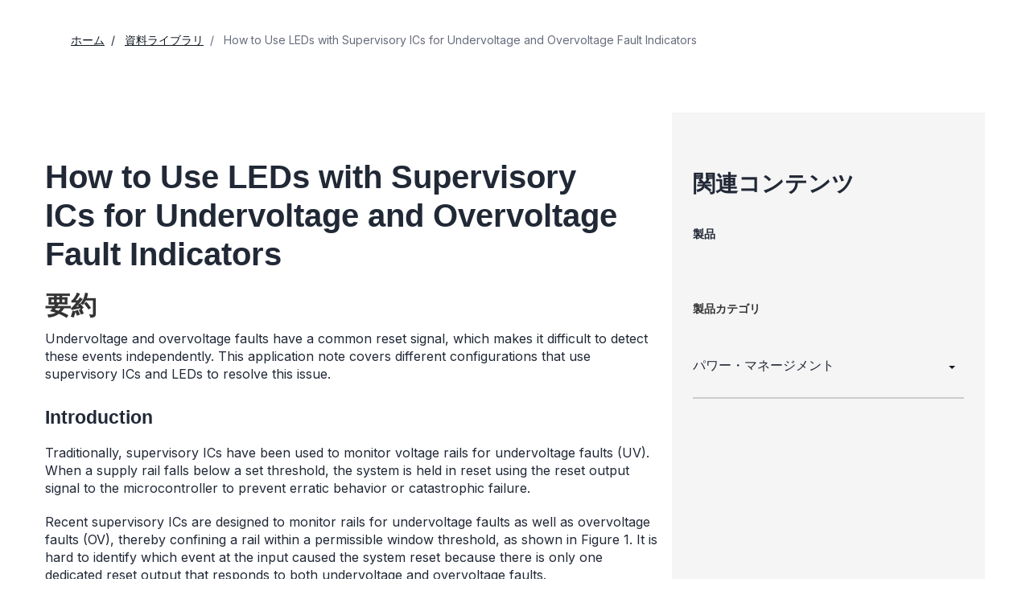

--- FILE ---
content_type: text/html; charset=utf-8
request_url: https://www.analog.com/jp/resources/design-notes/how-to-use-leds-with-supervisory-ics-for-undervoltage-and-overvoltage-fault-indicators.html
body_size: 11009
content:




<!DOCTYPE html>
<html lang="ja">
<head>



    
    


    <!-- *** FE html start -->
    <meta charset="utf-8">

                <title>How to Use LEDs with Supervisory ICs for Undervoltage and Overvoltage Fault Indicators | Analog Devices</title>
                    <meta name="robots" content="follow, index" />
                    <meta name="description" content="One reset output responds to both undervoltage (UV) and overvoltage (OV) faults. Interdependently detect OV and UV faults by " />
                <meta name="keywords" content="supervisory, monitor voltage, undervoltage faults (UV), overvoltage faults (OV), automotive faults, fault indicator, window threshold, MAX16132, MAX9648, MAX6037, MAX16054, unwanted-transient protection, an6757, app note 6757">
            <meta http-equiv="X-UA-Compatible" content="IE=edge">
            <meta name="apple-mobile-web-app-capable" content="yes" />
            <meta name="mobile-web-app-capable" content="yes" />
            <meta name="apple-mobile-web-app-status-bar-style" content="black" />
            <meta name="viewport" content="width=device-width, initial-scale=1.0">
            <meta name="referrer" content="no-referrer-when-downgrade" />
                        <meta name="yandex-verification" content="86a60d9bcaab43f0" />
                        <meta name="google-site-verification" content="aVOSmh5Dsd1VpzYMM3a_ZvOQcjP9G5GDlvU-atf48ss" />
                        <meta name="baidu-site-verification" content="cSddD8r1N7" />
                        <meta name="msvalidate.01" content="381E86BC7EF76D19F9365D26D8BFCD35" />
                                <link rel="alternate" hreflang=en-US href="https://www.analog.com/en/resources/design-notes/how-to-use-leds-with-supervisory-ics-for-undervoltage-and-overvoltage-fault-indicators.html" />
                                <link rel="alternate" hreflang=en-CN href="https://www.analog.com/cn/resources/design-notes/how-to-use-leds-with-supervisory-ics-for-undervoltage-and-overvoltage-fault-indicators.html" />
                                <link rel="alternate" hreflang=en-JP href="https://www.analog.com/jp/resources/design-notes/how-to-use-leds-with-supervisory-ics-for-undervoltage-and-overvoltage-fault-indicators.html" />
                            <link rel="canonical" href="https://www.analog.com/jp/resources/design-notes/how-to-use-leds-with-supervisory-ics-for-undervoltage-and-overvoltage-fault-indicators.html" />

        <script type="application/ld+json">
        {"@context":"https://schema.org","@type":"TechArticle","genre":"Design Notes Page","audience":"Engineers","author":null,"url":"https://www.analog.com/jp/resources/design-notes/how-to-use-leds-with-supervisory-ics-for-undervoltage-and-overvoltage-fault-indicators.html","headline":"How to Use LEDs with Supervisory ICs for Undervoltage and Overvoltage Fault Indicators","abstract":"Undervoltage and overvoltage faults have a common reset signal, which makes it difficult to detect these events independently. This application note covers different configurations that use supervisory ICs and LEDs to resolve this issue.","publisher":{"@type":"Organization","name":"アナログ・デバイセズ株式会社"}};
        </script>


    <script>!function (e, a, n, t) { var i = e.head; if (i) { if (a) return; var o = e.createElement("style"); o.id = "alloy-prehiding", o.innerText = n, i.appendChild(o), setTimeout(function () { o.parentNode && o.parentNode.removeChild(o) }, t) } }(document, document.location.href.indexOf("adobe_authoring_enabled") !== -1, "body { opacity: 0 !important }", 3000);</script>

    <script type="text/javascript">
        var datalayer = {"device":{"browser":"","type":""},"page":{"details":{"part":{"applicableParts":null,"categories":null,"id":null,"lifeCycle":null,"markets":null,"name":null,"type":null}},"meta":{"breadcrumbs":null,"id":null,"journey":null,"language":null,"pathname":null,"persona":null,"publishDate":null,"title":null,"taxonomy":null,"type":null}},"user":{"cart":{"purchaseID":"","sampleID":"","transactionID":""},"email":"","loggedIn":false,"blocked":false,"memberStatus":false}};
    </script>


                <link rel="icon" href="https://www.analog.com/media/favicon/favicon.ico">
        <link rel="apple-touch-icon" href="https://www.analog.com/media/favicon/apple_favicon.png">
        <link rel="apple-touch-icon" sizes="152x152" href="https://www.analog.com/media/favicon/adi-icon-ipad-152x152.png ">
        <link rel="apple-touch-icon" sizes="180x180" href="https://www.analog.com/media/favicon/adi-icon-iphone-retina-180x180.png ">
        <link rel="apple-touch-icon" sizes="167x167" href="https://www.analog.com/media/favicon/adi-icon-ipad-retina-167x167.png ">
        <link href="https://assets2.analog.com/cms-assets/images/images/adi-favicon.svg" rel="shortcut icon" />
    
    <link rel="preload" href="https://fonts.googleapis.com/css2?family=Barlow:wght@600&family=Inter:wght@400;500;600;700&display=swap" as="style" onload="this.onload=null;this.rel='stylesheet'">
    <noscript><link rel="stylesheet" href="https://fonts.googleapis.com/css2?family=Barlow:wght@600&family=Inter:wght@400;500;600;700&display=swap" as="style" onload="this.onload=null;this.rel='stylesheet'"></noscript>
    <style>
        :root {
            --cta-color: #fff;
            --cta-background: #1c1c1c;
        }
    </style>






    <!-- Font-awesome -->
    <!-- Latest compiled and minified CSS -->
    <!-- Optional theme -->
    <!-- owl-slider -->
    <!-- Algolia Instant Search Theme -->
    <!-- Autocomplete Theme -->


    <!-- Latest compiled and minified JavaScript -->
        <link rel="preload" href="https://assets2.analog.com/cms-assets/css/app.bundle.css" as="style" onload="this.onload=null;this.rel='stylesheet'">
        <noscript><link rel="stylesheet" href="https://assets2.analog.com/cms-assets/css/app.bundle.css"></noscript>
            <link rel="preload" href="https://assets2.analog.com/cms-assets/css/pages/styles//vendor.bundle.css" as="style" onload="this.onload=null;this.rel='stylesheet'">
        <noscript><link rel="stylesheet" href="https://assets2.analog.com/cms-assets/css/pages/styles//vendor.bundle.css"></noscript>

        <link rel="preload" href="https://assets2.analog.com/cms-assets/css/pages/styles/common.bundle.css" as="style" onload="this.onload=null;this.rel='stylesheet'">
        <noscript><link rel="stylesheet" href="https://assets2.analog.com/cms-assets/css/pages/styles/common.bundle.css"></noscript>
     <link rel="stylesheet" href="https://assets2.analog.com/cms-assets/css/legacy/styles/legacy-common.bundle.css">
 <link rel="stylesheet" href="https://assets2.analog.com/cms-assets/css/pages/styles/error400page.bundle.css">
 <link rel="stylesheet" href="https://assets2.analog.com/cms-assets/css/pages/styles/error500page.bundle.css">
 <link rel="stylesheet" href="https://assets2.analog.com/cms-assets/css/legacy/styles/legacy-signals-index.bundle.css">    
        <script src="https://assets2.analog.com/cms-assets/js/pages/scripts/analog-vendor.js"></script>
        <link rel="stylesheet" href="https://assets2.analog.com/cms-assets/css/pages/styles/rte-editor-control.bundle.css">



    <link rel="stylesheet" type="text/css" href="https://assets2.analog.com/header-footer/index.css">
    <script src="https://assets2.analog.com/header-footer/index.js" type="module" defer></script>

    <script src="https://assets.adobedtm.com/bc68b7886092/25785b612092/launch-715705770daf.min.js" async></script>
    <!-- *** FE html end -->
</head>
<body class="default-device bodyclass" data-comp-prefix="app-js__" data-show-legacy-div-wrapper="False">

    

    

<!-- #wrapper -->
<div id="wrapper" class="page-wrap">
    <!-- #header -->
    <header>
        <div id="header" class="container-fluid">
            <div class="row">
                <div>
        <adi-header>            
            <adi-account></adi-account>
        </adi-header>
            <adi-menu divided>
                <adi-cart slot="buttons"></adi-cart>
                <adi-search slot="drawer">
                    <div slot="search"></div>
                    <div slot="results"></div>
                </adi-search>
            </adi-menu>
        <adi-dispatch></adi-dispatch>





<div class="component Global-Breadcrumb">
            <script type="application/ld+json">
            {"@context":"https://schema.org","@type":"BreadcrumbList","itemListElement":[{"@type":"ListItem","position":1,"name":"ホーム","item":"https://www.analog.com/jp/index.html"},{"@type":"ListItem","position":2,"name":"資料ライブラリ","item":"https://www.analog.com/jp/resources.html"},{"@type":"ListItem","position":3,"name":"How to Use LEDs with Supervisory ICs for Undervoltage and Overvoltage Fault Indicators","item":"https://www.analog.com/jp/resources/design-notes/how-to-use-leds-with-supervisory-ics-for-undervoltage-and-overvoltage-fault-indicators.html"}]};
            </script>
    <div class="component-content">
        <!-- Breadcrumb component : start -->

        <article class="breadcrumb app-js__breadcrumb ">

            <div class="breadcrumb__container" aria-label="Breadcrumb" role="navigation">
                            <div class="breadcrumb__container__section body-small">
                                            <a class="breadcrumb__container__section_item text-underline" href="https://www.analog.com/jp/index.html">
                                                <span class="breadcrumb__container__section_item" aria-current="page">ホーム</span>

                                            </a>



                            </div>
                            <div class="breadcrumb__container__section body-small">
                                            <a class="breadcrumb__container__section_item text-underline" href="https://www.analog.com/jp/resources.html">
                                                <span class="breadcrumb__container__section_item" aria-current="page">資料ライブラリ</span>
                                            </a>



                            </div>
                            <div class="breadcrumb__container__section body-small">
How to Use LEDs with Supervisory ICs for Undervoltage and Overvoltage Fault Indicators


                            </div>

            </div>
        </article>


        <!-- Previous page link component : start -->


        <article class="previous-page-link app-js__previous-page-link">
                        <a class="previous-page-link__link button-small" href="https://www.analog.com/jp/resources.html">
                            <span class="previous-page-link__icon">
<img src="https://www.analog.com/jp/_/media/project/analogweb/analogweb/global/chevron-left-s.png?as=0&amp;dmc=0&amp;iar=0&amp;thn=0&amp;udi=0&amp;rev=c50da4dd134a41a28db3d68c9b26e721&amp;la=ja&amp;h=16&amp;w=16&amp;hash=2E47993CDE2B586CA223275DDAFB431B" class="previous-page-link__arrow-left" height="16" alt="left arrow" width="16" />                            </span>
                            <span class="previous-page-link__label">
戻る： 資料ライブラリ

                            </span>
                        </a>

        </article>


        <!-- Previous page link component : end -->
        
        <div>


        </div>
    </div>
</div>
</div>
            </div>
        </div>
    </header>
    <!-- /#header -->
    <!-- #content -->
    <main role="main" id="main" tabindex="-1" class="main-content content adi__landing">
        <div id="content" class="container-fluid">
            <div class="row">
                    <div class="legacy-component">
                        <div class="home">
                            <div class=" designnotes default-device bodyclass" data-comp-prefix="app-js__">
                                <div class="legacy-container">
                                    <div>



<div class="legacy-component">
    <div class="content article">
        <div class="container article-container">
            <div class="row">
                <section class="col-lg-8 col-md-8 col-sm-12 col-xs-12 leftCol">
                    <div></div>
                    <div>


    <div class="legacy-component">
            <h1>How to Use LEDs with Supervisory ICs for Undervoltage and Overvoltage Fault Indicators</h1>
        <article>
                <div>
                    <h2>要約 </h2><p>Undervoltage and overvoltage faults have a common reset signal, which makes it difficult to detect these events independently. This application note covers different configurations that use supervisory ICs and LEDs to resolve this issue.</p>
                </div>
            <h3>Introduction</h3>
<p>Traditionally, supervisory ICs have been used to monitor voltage rails for undervoltage faults (UV). When a supply rail falls below a set threshold, the system is held in reset using the reset output signal to the microcontroller to prevent erratic behavior or catastrophic failure.
</p>
<p>Recent supervisory ICs are designed to monitor rails for undervoltage faults as well as overvoltage faults (OV), thereby confining a rail within a permissible window threshold, as shown in Figure 1. It is hard to identify which event at the input caused the system reset because there is only one dedicated reset output that responds to both undervoltage and overvoltage faults.
</p>
<p>This application note discusses the following configurations:</p>
<ul>
    <li>OV/UV detection circuit using the MAX16132&nbsp;and LEDs</li>
    <li>OV/UV detection circuit using latched LED status</li>
    <li>OV/UV detection circuit using an SR latch to latch the LED</li>
</ul>
<p style="text-align: center;"><img alt="Figure 1. MAX16132 undervoltage/overvoltage threshold window." src="/jp/_/media/analog/en/landing-pages/design-notes/how-to-use-leds-with-supervisory-ics-for-undervoltage-and-overvoltage-fault-indicators/6757fig01.png?la=en&amp;rev=70ed1aa9df8e4a09859de6f8a9ec82bf" class="img-responsive" /></p>
<figure><figcaption>
<p>Figure 1. MAX16132 undervoltage/overvoltage threshold window.</p>
</figcaption></figure>
<h3>UV/OV Detection Circuit that use LEDs</h3>
<p>For automotive applications that focus on advanced driver-assistance systems (ADAS), it is very important to monitor OV faults because overvoltage can damage the microcontroller and render it unreliable. OV fault events in vehicles can happen because of a variety of different transient situations. During these events, the prime focus is to save the microcontroller and activate redundant circuitry in the case of a failure.
</p>
<p>Figure 2 shows a simple application circuit that shows undervoltage and overvoltage using blue and red LEDs. The circuit disables the faulty voltage regulator once an overvoltage event has been detected.</p>
<p style="text-align: center;"><img alt="Figure 2. UV/OV detection circuit using LEDs." src="/jp/_/media/analog/en/landing-pages/design-notes/how-to-use-leds-with-supervisory-ics-for-undervoltage-and-overvoltage-fault-indicators/6757fig02.png?la=en&amp;rev=c9b1a7c9044d4666b1af030c1e965803" class="img-responsive" /></p>
<figure><figcaption>
<p>Figure 2. UV/OV detection circuit using LEDs.</p>
</figcaption></figure>
<p>In Figure 2, the <a href="/jp/products/max16132.html">MAX16132</a>, a single channel supervisory IC, monitors the 3.3V at IN (V<sub>IN</sub>) with an input tolerance setting of &plusmn;7%. The +7% tolerance sets the input overvoltage threshold value to 3.531V, and the &minus;7% tolerance sets the input undervoltage threshold value to 3.069V. The <a href="/jp/products/max9648.html">MAX9648</a>&nbsp;is a very low hysteresis comparator with a non-inverting input that is connected to a resistive divider network between the 5V rail and RESET. During an OV and UV event, the resistive divider sets a reference voltage equal to the nominal monitored voltage (V<sub>MON</sub>) which is the same as V<sub>IN</sub> at 3.3V. The same resistive ladder acts as a pullup for the RESET pin. Calculate the value of R1 and R2 with the following equation:</p>
<p><img alt="Equation 01" src="/jp/_/media/analog/en/landing-pages/design-notes/how-to-use-leds-with-supervisory-ics-for-undervoltage-and-overvoltage-fault-indicators/6757equa01.png?la=en&amp;rev=f035f727f29d401dbfb032597f22494f" class="img-responsive" /></p>
<p>When there is no fault condition, V<sub>RESET</sub> is the same as V<sub>DD</sub>, but during any fault, V<sub>RESET</sub> can be up to 0.3V based on the RESET sink current. The maximum RESET sink current of the MAX16132 is 20mA.
</p>
<p>In this case, V<sub>DD</sub> = 5V and V<sub>REF</sub> = 3.3V. Choose R2 = 10K&Omega; and V<sub>RESET</sub> = 0.3V for R1 = 4.24K&Omega;. This limits the current into the RESET pin to 330ΩA.</p>
<p>In Figure 2, logic A is an open drain output of the MAX9648, and logic B is an open drain output of the MAX16132 (RESET).</p>
<h3>Add a V<sub>REF</sub> IC for Stability</h3>
<p>The solution shown in Figure 2 is a cost-efficient solution for a system with a stable 5V rail (VDD). If the 5V rail is noisy, use the <a href="/jp/products/max6037.html">MAX6037</a>&nbsp;for a stable VREF voltage, as shown in Figure 3. The MAX6037 is a low-power, fixed, and adjustable reference output. The input for the MAX16132 is a 5V rail, and the output reference voltage of the MAX6037 can vary from 1.184V to 5V. Figure 3 shows that the MAX6037 is used as the VREF for the comparator MAX9648.</p>
<p style="text-align: center;"><img alt="Figure 3. UV/OV detection circuit using LEDs and a VREF IC." src="/jp/_/media/analog/en/landing-pages/design-notes/how-to-use-leds-with-supervisory-ics-for-undervoltage-and-overvoltage-fault-indicators/6757fig03.png?la=en&amp;rev=ce115274ae3c4bcdb9c1fc44298fdba4" class="img-responsive" /></p>
<figure><figcaption>
<p>Figure 3. UV/OV detection circuit using LEDs and a V<sub>REF</sub> IC.</p>
</figcaption></figure>
<h3>UV and OV Fault Cases</h3>
<p>In Figure 3, A is the output of the comparator MAX9648, and B is the RESET output of the MAX16132. Y1 and Y2 are logic outputs of inputs A and B. Y1 is expressed as the digital OR of active-low A and B, and Y2 is the digital OR of A and B.</p>
<p>Y1 = active-low A + B</p>
<p>Y2 = A + B</p>
<table cellspacing="2" style="width: 100%;">
    <caption style="text-align: left; font-weight: bold; vertical-align: top; caption-side: top;">Table 1. Truth Table for Input-Output Logic</caption>
    <thead>
        <tr class="analog-table-headers">
            <td style="width: 20%;">Circuit Event
            </td>
            <td style="width: 20%;">A
            </td>
            <td style="width: 20%;">B
            </td>
            <td style="width: 20%;">Y1
            </td>
            <td style="width: 20%;">Y2
            </td>
        </tr>
    </thead>
    <tbody>
        <tr class="analog-table-data">
            <td class="data-column" style="text-align: center; vertical-align: middle;">OV</td>
            <td class="data-column" style="text-align: center; vertical-align: middle;">0</td>
            <td class="data-column" style="text-align: center; vertical-align: middle;">0</td>
            <td class="data-column" style="text-align: center; vertical-align: middle;">1</td>
            <td class="data-column" style="text-align: center; vertical-align: middle;">0</td>
        </tr>
        <tr class="analog-table-data">
            <td class="data-column" style="text-align: center; vertical-align: middle;">UV</td>
            <td class="data-column" style="text-align: center; vertical-align: middle;">1</td>
            <td class="data-column" style="text-align: center; vertical-align: middle;">0</td>
            <td class="data-column" style="text-align: center; vertical-align: middle;">0</td>
            <td class="data-column" style="text-align: center; vertical-align: middle;">1</td>
        </tr>
        <tr class="analog-table-data">
            <td class="data-column" style="text-align: center; vertical-align: middle;">x</td>
            <td class="data-column" style="text-align: center; vertical-align: middle;">0</td>
            <td class="data-column" style="text-align: center; vertical-align: middle;">1</td>
            <td class="data-column" style="text-align: center; vertical-align: middle;">1</td>
            <td class="data-column" style="text-align: center; vertical-align: middle;">1</td>
        </tr>
        <tr class="analog-table-data">
            <td class="data-column" style="text-align: center; vertical-align: middle;">x</td>
            <td class="data-column" style="text-align: center; vertical-align: middle;">1</td>
            <td class="data-column" style="text-align: center; vertical-align: middle;">1</td>
            <td class="data-column" style="text-align: center; vertical-align: middle;">1</td>
            <td class="data-column" style="text-align: center; vertical-align: middle;">1</td>
        </tr>
    </tbody>
</table>
<h4>Case 1: UV Fault</h4>
<br />
<p>When the 3.3V monitoring voltage rail (V<sub>MON</sub>) drops below the undervoltage threshold point of 3.069V, RESET asserts logic B to low. When the comparator's output drives input A to high, it drives Q1 on. The blue LED lights up by sinking current into the RESET, thus indicating an undervoltage event at IN.</p>
<p>When the 3.3V rail (V<sub>MON</sub>) rises above the undervoltage threshold, RESET de-asserts, which pulls logic B high. As long as the 3.3V rail (V<sub>MON</sub>) is within the window thresholds, RESET has a high impedance and cannot sink the current regardless of the state of the transistors.</p>
<br />
<h4>Case 2: OV Fault</h4>
<br />
<p>When the 3.3V rail (V<sub>MON</sub>) goes above the overvoltage threshold of 3.531V, RESET asserts due to the overvoltage event at IN, which drives logic B low. However, the comparator&rsquo;s output drives input A low. As shown in Table 1, when input A and B are at a logic low, Q2 turns on. Because RESET is low, the red LED lights up by sinking current into RESET, which indicates an overvoltage event at IN. During an OV fault, use the logic Y2 (source of FET Q2) and either turn off the LDO (or the DC-DC controller) to save the remaining system or alert the microcontroller that the OV event occurred.
</p>
<h3>Maintain Uniform LED Luminosity</h3>
<p>The IRF7307 from Infineon<sup>&reg;</sup> used in Figure 2 consists of a NFET (Q1) and a PFET (Q2) in the same package. For uniform LED luminosity, R1 and R2 need to be adjusted to compensate for the higher R<sub>DSON</sub> of PFET. The reset output low voltage (VOL) of the MAX16132 is a maximum of 0.3V and depends on I<sub>SINK</sub> current. The I<sub>SINKMAX</sub> of the MAX16132 is 20mA. Calculate the appropriate value of R3 and R4 by applying the following equations:</p>
<p>I<sub>SINK</sub> = I<sub>PULLUP</sub>+I<sub>LED</sub></p>
<p><img alt="Equation 02" src="/jp/_/media/analog/en/landing-pages/design-notes/how-to-use-leds-with-supervisory-ics-for-undervoltage-and-overvoltage-fault-indicators/6757equa.png?la=en&amp;rev=37a3f52a4a0c4b1db7bb91f737368eea" class="img-responsive" /></p>
<!-- <div class="indent" _rdEditor_temp="1"><img class="img-responsive" src="/content/dam/images/design/tech-docs/6757/6757equa02.png"></div>
		
<div class="indent" _rdEditor_temp="1"><img class="img-responsive" src="/content/dam/images/design/tech-docs/6757/6757equa03.png"></div>
-->
<p>The V<sub>LED</sub> depends on the selected LED and can be up to 1V. The V<sub>RESET</sub> can be as high as 0.3V depending on the ISINK current. The I<sub>LEDMAX</sub> is the maximum permissible current through the LED.
Choose I<sub>LEDMAX</sub> = 10mA and R<sub>DSON</sub> = 5&Omega; to have R3 = 365&Omega;.
Figure 4 shows the variation of VMON and the corresponding behavior of different LED voltages with respect to time. During an undervoltage fault, the blue LED glows, and during an overvoltage fault, the red LED glows.</p>
<p style="text-align: center;"><img alt="Figure 4. OV/UV faults in the circuit." src="/jp/_/media/analog/en/landing-pages/design-notes/how-to-use-leds-with-supervisory-ics-for-undervoltage-and-overvoltage-fault-indicators/6757fig04.png?la=en&amp;rev=0869cd1cc1be4c17968ff9ced2aa6ad2" class="img-responsive" /></p>
<figure><figcaption>
<p>Figure 4. OV/UV faults in the circuit.</p>
</figcaption></figure>
<h3>Latch the LED Status with the MAX16054</h3>
<p>A detection circuit that uses the MAX16132 and LEDs is cost efficient, but if the fault does not persist for a long time, the LED quickly turns off without notice. To mitigate this problem, use the <a href="/jp/products/max16054.html">MAX16054</a>&nbsp;IC, which is a pushbutton on/off controller with a debouncer and built-in latch. The MAX16054 can latch the fault event once the VMON crosses the nominal voltage window. For an OV or UV event, one of the corresponding LEDs turns on after the MAX16054 debounce period and stays in the same condition until the MAX16054 CLR is pulled low. The MAX16054 helps debug the issue even after the fault is cleared from the circuit. </p>
<p>The circuit shown in Figure 5 supports latching of the logic outputs Y1 and Y2 when a fault occurs. Either Y1 or Y2 switches from high logic to low, which triggers the MAX16054 IC to turn on the LED. The user can press the CLR pushbutton to turn off the LED and clear the fault. The fault condition must persist for at least the duration of the MAX16054 debounce time to latch the LED on, which is typically 50ms.</p>
<p style="text-align: center;"><img alt="Figure 5. UV/OV detection circuit with LED status latched." src="/jp/_/media/analog/en/landing-pages/design-notes/how-to-use-leds-with-supervisory-ics-for-undervoltage-and-overvoltage-fault-indicators/6757fig05.png?la=en&amp;rev=54a0c1a98c4b477caf52d4c300d28b12" class="img-responsive" /></p>
<figure><figcaption>
<p>Figure 5. UV/OV detection circuit with LED status latched.</p>
</figcaption></figure>
<p>Figure 6 shows that when VMON crosses the overvoltage threshold (indicated by the orange region), the signal Y2 asserts. When Y2 crosses the MAX16054 debounce period, the MAX16054 (OV latch) latches the output high. Press the CLR pushbutton to clear the fault.</p>
<p style="text-align: center;"><img alt="Figure 6. Timing diagram of OV fault detection with latched output." src="/jp/_/media/analog/en/landing-pages/design-notes/how-to-use-leds-with-supervisory-ics-for-undervoltage-and-overvoltage-fault-indicators/6757fig06.png?la=en&amp;rev=abb1951a583f4079bbe3e0b95b2b1b3c" class="img-responsive" /></p>
<figure><figcaption>
<p>Figure 6. Timing diagram of OV fault detection with latched output.</p>
</figcaption></figure>
<h3>Latch the LED Status using an SR Latch</h3>
<p>To latch the output during shorter fault conditions, replace the MAX16054 IC with an SR latch. As shown in Figure 7, the capacitors C1 and C2 give valid logic during a powerup condition. When a fault occurs, the SR latch sets the output high and turns on the LED. To clear the fault, the pushbutton must be pressed.</p>
<p style="text-align: center;"><img alt="Figure 7. UV/OV detection circuit with LED status latched using SR latch." src="/jp/_/media/analog/en/landing-pages/design-notes/how-to-use-leds-with-supervisory-ics-for-undervoltage-and-overvoltage-fault-indicators/6757fig07.png?la=en&amp;rev=5d662b95593747c0870d6613acc3dd6a" class="img-responsive" /></p>
<figure><figcaption>
<p>Figure 7. UV/OV detection circuit with LED status latched using SR latch.</p>
</figcaption></figure>
<h3>Conclusion</h3>
<p>Any sensitive system in an automotive environment can be protected from unwanted transients, accidental overvoltage and undervoltage circuits, and short circuits using an OV/UV detection circuit that uses LEDs and supervisory ICs such as the MAX16132 or a latched LED status using an IC or an SR latch. These solutions leverage separate indicators for both undervoltage and overvoltage faults. For any system-level debugging, previous faults in the system can be stored by latching the LED using the MAX16054 or an SR latch.
</p>
<br />
<br />
                    </article>
    </div>







</div>
                </section>
                <section class="col-lg-4 col-md-4 col-sm-12 col-xs-12 rightCol">
                    <aside>
                            <h2>関連コンテンツ</h2>
                        <div>




    <div class="legacy-component">
        <section class="related-products app-js__related-products">
                <div class="related-products__header">
                    <h2>製品 <span class="count"></span></h2>
                </div>
        <div class="related-products__desktop__cards " data-show-more="さらに表示" data-show-less="表示を少なく">
                <article class='product-card app-js__product-card'>
                    <a class='product-card__container' href="https://www.analog.com/jp/products/max16054.html" tabindex="0" aria-label="MAX16054-製造中-デバウンスおよび&amp;plusmn;15kV ESD保護付き、オン/オフコントローラ">

                        <div class='product-card__container__content-container'>
                            <div class='product-card__container__content-container__header'>
                                <div class='card__container__content-container__header__titles'>
                                        <p class="title-extraSmall card__container__content-container__header__title">MAX16054</p>
                                </div>
                            </div>
                                <div class="web-overline-ExtraSmall-inverse bg-success flag-extra-small">
                                    <p class='web-overline-ExtraSmall-inverse product-card__container__content-container__subheader__title'>
                                        製造中
                                            <img src="/jp/_/media/project/analogweb/analogweb/product/product_tooltip.svg?rev=1593882a2e3f4a9db734163d2f7f893d" class="product-card__container__content-container__subheader__info adi-tooltip" data-tooltip-title="この製品ファミリに含まれているモデルの少なくとも1つが継続的に製造され、販売されています。新規の設計に適していますが、当該の製品よりも新しい代替製品が存在している場合があります。


" data-placement="top-start" height="12" width="12" role="tooltip" alt="Product Tooltip" tabindex="0" />
                                    </p>
                                   
                                </div>
                            <div class='product-card__container__content-container__details'>
                                    <p class='body-medium product-card__container__content-container__details__paragraph'>デバウンスおよび&plusmn;15kV ESD保護付き、オン/オフコントローラ</p>
                                                                    <img src="/jp/_/media/project/analogweb/analogweb/technical-article/arrow-right-m.svg?rev=b6c7d5ed032a4becb49725700ccaedf7" class="product-card__container__content-container__details__arrow" height="24" width="24" alt="right arrow" />
                            </div>
                        </div>
                    </a>
                </article>
                <article class='product-card app-js__product-card'>
                    <a class='product-card__container' href="https://www.analog.com/jp/products/max16132.html" tabindex="0" aria-label="MAX16132-製造中-低電圧、高精度、シングル/デュアル/トリプル/クワッド電圧&amp;micro;P監視回路">

                        <div class='product-card__container__content-container'>
                            <div class='product-card__container__content-container__header'>
                                <div class='card__container__content-container__header__titles'>
                                        <p class="title-extraSmall card__container__content-container__header__title">MAX16132</p>
                                </div>
                            </div>
                                <div class="web-overline-ExtraSmall-inverse bg-success flag-extra-small">
                                    <p class='web-overline-ExtraSmall-inverse product-card__container__content-container__subheader__title'>
                                        製造中
                                            <img src="/jp/_/media/project/analogweb/analogweb/product/product_tooltip.svg?rev=1593882a2e3f4a9db734163d2f7f893d" class="product-card__container__content-container__subheader__info adi-tooltip" data-tooltip-title="この製品ファミリに含まれているモデルの少なくとも1つが継続的に製造され、販売されています。新規の設計に適していますが、当該の製品よりも新しい代替製品が存在している場合があります。


" data-placement="top-start" height="12" width="12" role="tooltip" alt="Product Tooltip" tabindex="0" />
                                    </p>
                                   
                                </div>
                            <div class='product-card__container__content-container__details'>
                                    <p class='body-medium product-card__container__content-container__details__paragraph'>低電圧、高精度、シングル/デュアル/トリプル/クワッド電圧&micro;P監視回路</p>
                                                                    <img src="/jp/_/media/project/analogweb/analogweb/technical-article/arrow-right-m.svg?rev=b6c7d5ed032a4becb49725700ccaedf7" class="product-card__container__content-container__details__arrow" height="24" width="24" alt="right arrow" />
                            </div>
                        </div>
                    </a>
                </article>
                <article class='product-card app-js__product-card'>
                    <a class='product-card__container' href="https://www.analog.com/jp/products/max16133.html" tabindex="0" aria-label="MAX16133-製造中-低電圧、高精度、シングル/デュアル/トリプル/クワッド電圧&amp;micro;P監視回路">

                        <div class='product-card__container__content-container'>
                            <div class='product-card__container__content-container__header'>
                                <div class='card__container__content-container__header__titles'>
                                        <p class="title-extraSmall card__container__content-container__header__title">MAX16133</p>
                                </div>
                            </div>
                                <div class="web-overline-ExtraSmall-inverse bg-success flag-extra-small">
                                    <p class='web-overline-ExtraSmall-inverse product-card__container__content-container__subheader__title'>
                                        製造中
                                            <img src="/jp/_/media/project/analogweb/analogweb/product/product_tooltip.svg?rev=1593882a2e3f4a9db734163d2f7f893d" class="product-card__container__content-container__subheader__info adi-tooltip" data-tooltip-title="この製品ファミリに含まれているモデルの少なくとも1つが継続的に製造され、販売されています。新規の設計に適していますが、当該の製品よりも新しい代替製品が存在している場合があります。


" data-placement="top-start" height="12" width="12" role="tooltip" alt="Product Tooltip" tabindex="0" />
                                    </p>
                                   
                                </div>
                            <div class='product-card__container__content-container__details'>
                                    <p class='body-medium product-card__container__content-container__details__paragraph'>低電圧、高精度、シングル/デュアル/トリプル/クワッド電圧&micro;P監視回路</p>
                                                                    <img src="/jp/_/media/project/analogweb/analogweb/technical-article/arrow-right-m.svg?rev=b6c7d5ed032a4becb49725700ccaedf7" class="product-card__container__content-container__details__arrow" height="24" width="24" alt="right arrow" />
                            </div>
                        </div>
                    </a>
                </article>
                <article class='product-card app-js__product-card'>
                    <a class='product-card__container' href="https://www.analog.com/jp/products/max16134.html" tabindex="0" aria-label="MAX16134-製造中-低電圧、高精度、シングル/デュアル/トリプル/クワッド電圧&amp;micro;P監視回路">

                        <div class='product-card__container__content-container'>
                            <div class='product-card__container__content-container__header'>
                                <div class='card__container__content-container__header__titles'>
                                        <p class="title-extraSmall card__container__content-container__header__title">MAX16134</p>
                                </div>
                            </div>
                                <div class="web-overline-ExtraSmall-inverse bg-success flag-extra-small">
                                    <p class='web-overline-ExtraSmall-inverse product-card__container__content-container__subheader__title'>
                                        製造中
                                            <img src="/jp/_/media/project/analogweb/analogweb/product/product_tooltip.svg?rev=1593882a2e3f4a9db734163d2f7f893d" class="product-card__container__content-container__subheader__info adi-tooltip" data-tooltip-title="この製品ファミリに含まれているモデルの少なくとも1つが継続的に製造され、販売されています。新規の設計に適していますが、当該の製品よりも新しい代替製品が存在している場合があります。


" data-placement="top-start" height="12" width="12" role="tooltip" alt="Product Tooltip" tabindex="0" />
                                    </p>
                                   
                                </div>
                            <div class='product-card__container__content-container__details'>
                                    <p class='body-medium product-card__container__content-container__details__paragraph'>低電圧、高精度、シングル/デュアル/トリプル/クワッド電圧&micro;P監視回路</p>
                                                                    <img src="/jp/_/media/project/analogweb/analogweb/technical-article/arrow-right-m.svg?rev=b6c7d5ed032a4becb49725700ccaedf7" class="product-card__container__content-container__details__arrow" height="24" width="24" alt="right arrow" />
                            </div>
                        </div>
                    </a>
                </article>
                <article class='product-card app-js__product-card'>
                    <a class='product-card__container' href="https://www.analog.com/jp/products/max16135.html" tabindex="0" aria-label="MAX16135-新規設計に推奨-低電圧、高精度、シングル/デュアル/トリプル/クワッド電圧&amp;micro;P監視回路">

                        <div class='product-card__container__content-container'>
                            <div class='product-card__container__content-container__header'>
                                <div class='card__container__content-container__header__titles'>
                                        <p class="title-extraSmall card__container__content-container__header__title">MAX16135</p>
                                </div>
                            </div>
                                <div class="web-overline-ExtraSmall-inverse bg-success flag-extra-small">
                                    <p class='web-overline-ExtraSmall-inverse product-card__container__content-container__subheader__title'>
                                        新規設計に推奨
                                            <img src="/jp/_/media/project/analogweb/analogweb/product/product_tooltip.svg?rev=1593882a2e3f4a9db734163d2f7f893d" class="product-card__container__content-container__subheader__info adi-tooltip" data-tooltip-title="発売済みの製品です。最終的な仕様と動作条件は、データシートにすべて記載されています。新規の設計には、これらの製品の採用をお勧めします。

" data-placement="top-start" height="12" width="12" role="tooltip" alt="Product Tooltip" tabindex="0" />
                                    </p>
                                   
                                </div>
                            <div class='product-card__container__content-container__details'>
                                    <p class='body-medium product-card__container__content-container__details__paragraph'>低電圧、高精度、シングル/デュアル/トリプル/クワッド電圧&micro;P監視回路</p>
                                                                    <img src="/jp/_/media/project/analogweb/analogweb/technical-article/arrow-right-m.svg?rev=b6c7d5ed032a4becb49725700ccaedf7" class="product-card__container__content-container__details__arrow" height="24" width="24" alt="right arrow" />
                            </div>
                        </div>
                    </a>
                </article>
                <article class='product-card app-js__product-card'>
                    <a class='product-card__container' href="https://www.analog.com/jp/products/max6037.html" tabindex="0" aria-label="MAX6037-製造中-SOT23パッケージ、シャットダウン付き、低電力、固定および可変リファレンス">

                        <div class='product-card__container__content-container'>
                            <div class='product-card__container__content-container__header'>
                                <div class='card__container__content-container__header__titles'>
                                        <p class="title-extraSmall card__container__content-container__header__title">MAX6037</p>
                                </div>
                            </div>
                                <div class="web-overline-ExtraSmall-inverse bg-success flag-extra-small">
                                    <p class='web-overline-ExtraSmall-inverse product-card__container__content-container__subheader__title'>
                                        製造中
                                            <img src="/jp/_/media/project/analogweb/analogweb/product/product_tooltip.svg?rev=1593882a2e3f4a9db734163d2f7f893d" class="product-card__container__content-container__subheader__info adi-tooltip" data-tooltip-title="この製品ファミリに含まれているモデルの少なくとも1つが継続的に製造され、販売されています。新規の設計に適していますが、当該の製品よりも新しい代替製品が存在している場合があります。


" data-placement="top-start" height="12" width="12" role="tooltip" alt="Product Tooltip" tabindex="0" />
                                    </p>
                                   
                                </div>
                            <div class='product-card__container__content-container__details'>
                                    <p class='body-medium product-card__container__content-container__details__paragraph'>SOT23パッケージ、シャットダウン付き、低電力、固定および可変リファレンス</p>
                                                                    <img src="/jp/_/media/project/analogweb/analogweb/technical-article/arrow-right-m.svg?rev=b6c7d5ed032a4becb49725700ccaedf7" class="product-card__container__content-container__details__arrow" height="24" width="24" alt="right arrow" />
                            </div>
                        </div>
                    </a>
                </article>
                <article class='product-card app-js__product-card'>
                    <a class='product-card__container' href="https://www.analog.com/jp/products/max9648.html" tabindex="0" aria-label="MAX9648-製造中-汎用、低電圧、シングルコンパレータ、小型パッケージ">

                        <div class='product-card__container__content-container'>
                            <div class='product-card__container__content-container__header'>
                                <div class='card__container__content-container__header__titles'>
                                        <p class="title-extraSmall card__container__content-container__header__title">MAX9648</p>
                                </div>
                            </div>
                                <div class="web-overline-ExtraSmall-inverse bg-success flag-extra-small">
                                    <p class='web-overline-ExtraSmall-inverse product-card__container__content-container__subheader__title'>
                                        製造中
                                            <img src="/jp/_/media/project/analogweb/analogweb/product/product_tooltip.svg?rev=1593882a2e3f4a9db734163d2f7f893d" class="product-card__container__content-container__subheader__info adi-tooltip" data-tooltip-title="この製品ファミリに含まれているモデルの少なくとも1つが継続的に製造され、販売されています。新規の設計に適していますが、当該の製品よりも新しい代替製品が存在している場合があります。


" data-placement="top-start" height="12" width="12" role="tooltip" alt="Product Tooltip" tabindex="0" />
                                    </p>
                                   
                                </div>
                            <div class='product-card__container__content-container__details'>
                                    <p class='body-medium product-card__container__content-container__details__paragraph'>汎用、低電圧、シングルコンパレータ、小型パッケージ</p>
                                                                    <img src="/jp/_/media/project/analogweb/analogweb/technical-article/arrow-right-m.svg?rev=b6c7d5ed032a4becb49725700ccaedf7" class="product-card__container__content-container__details__arrow" height="24" width="24" alt="right arrow" />
                            </div>
                        </div>
                    </a>
                </article>

            
            <div class="related-products__button-center">
                <a href="javascript:void(0)" class="related-products__showMoreBtn button-medium-dark" tabindex="0" aria-label="Expand to show more details" aria-expanded="true" data-label-expand="Expands to show more details" data-label-collapse="Collapses to show less details" data-aria-expanded="true">さらに表示</a>
                    <img src="/jp/_/media/project/analogweb/analogweb/global/icon-left-(1).svg?rev=fd385c90e2cf4716ae9a8c8d20e6b8e3" class="related-products__showmore-arrow" tabindex="-1" alt="Arrow image" />
            </div>
        </div>
        </section>
    </div>










    <div class="legacy-component">
        <section class="related-categories">
                <h2>製品カテゴリ</h2>
            <ul>

                    <li class="accordionGroup">
                        <div class="accordionGroup__toggle collapsed" data-toggle="collapse" data-parent="#accordion" href="#Category-1">
                            <a href="/jp/product-category/power.html" target="_blank">
                                パワー・マネージメント
                                    
                            </a>
                                <span class="accordionGroup__toggle__icon"></span>

                        </div>
                            <div id="Category-1" class="accordionGroup__body collapse">
                                <div class="accordionGroup__body__inner">
                                    <ul>
                                            <li>
                                                <a href="/jp/product-category/protection-switches-controllers.html" target="_blank">
                                                    保護スイッチ ＆ コントローラ
                                                </a>
                                            </li>
                                            <li>
                                                <a href="/jp/product-category/supervisors-resets.html" target="_blank">
                                                    監視回路 ＆ リセット
                                                </a>
                                            </li>
                                    </ul>
                                </div>
                            </div>
                    </li>
            </ul>
        </section>
    </div>




</div>
                    </aside>
                </section>
            </div>
        </div>
    </div>
</div>

    <script type="text/javascript">

    var analyticsObject = {"pageInformation":{"pageName":"How to Use LEDs with Supervisory ICs for Undervoltage and Overvoltage Fault Indicators","itemId":"233b75ce-72b8-4378-a2aa-3fb0b0b5d645","pageUrl":"https://www.analog.com/jp/resources/design-notes/how-to-use-leds-with-supervisory-ics-for-undervoltage-and-overvoltage-fault-indicators.html","pageCategory":"Design Note Page","previousPageUrl":null,"pageType":"Design Note Page","isProduct":false}};
    </script>
    <script>
        let userLoggedState = false;
        try {
            const savedAuthToken = localStorage.getItem('active-tokens');
            if (savedAuthToken) {
                const activeTokenObject = JSON.parse(savedAuthToken);
                if (activeTokenObject && activeTokenObject['my'] && activeTokenObject['my']['token']) {
                    var base64Url = activeTokenObject['my']['token'].split('.')[1]
                    var base64 = base64Url.replace(/-/g, '+').replace(/_/g, '/');
                    var jsonPayload = decodeURIComponent(
                        atob(base64)
                            .split('')
                            .map(function (c) {
                                return '%' + ('00' + c.charCodeAt(0).toString(16)).slice(-2);
                            })
                            .join('')
                    )
                }
                const decodedToken = JSON.parse(jsonPayload)
                const currentTimestamp = Math.floor(Date.now() / 1000);
                if (!(decodedToken.exp && currentTimestamp > decodedToken.exp)) {
                    userLoggedState = true;
                }
            } else {
                const tempAuthStatusKey = 'isAuthenticated';
                const cookies = document.cookie.split( '; ' );
                const cookieOptions = 'domain=.analog.com; path=/; secure;';
	            const tempAuthStatus = cookies.find( ( cookie ) => cookie.includes( tempAuthStatusKey ) )
                                             ?.slice( ( tempAuthStatusKey.length + 1 ) ) || null;
        	    
        	    // Updating 'isLoggedIn' only for the first page visit post login redirect
        	    if ( tempAuthStatus ) {
            		userLoggedState = tempAuthStatus === 'true';

                    // Delete 'isAuthenticated' cookie
                    document.cookie = `${tempAuthStatusKey}=; expires=${new Date().toUTCString()}; ${cookieOptions}`;
        	    }
        	}
        }
        catch (error) {
            console.log(error)
        }
        const localAnalyticsObject = window.analyticsObject;

        if (localAnalyticsObject && localAnalyticsObject?.pageInformation) {
            const isPDPPage = localAnalyticsObject?.pageInformation?.isProduct || false;
            const pageViewObject = {
				"event": "pageview"
			};

            let commonBreadCrumb = '';
            const breadcrumbListSections = document.querySelectorAll('.breadcrumb__container__section');
            breadcrumbListSections?.forEach((DomElement, indexOfDomElement) => {
                const itemText = DomElement.querySelector(".breadcrumb__container__section_item")
                const dropdownText = DomElement.querySelector(".breadcrumb__container__section_dropdown-item")
                let breadcrumbText = "";
                if (itemText) {
                    breadcrumbText = ((indexOfDomElement === 0) ? "" : (breadcrumbText + "|")) + itemText.textContent.trim();
                } else if (dropdownText) {
                    breadcrumbText = ((indexOfDomElement === 0) ? "" : (breadcrumbText + "|")) + dropdownText.textContent.trim();
                } else {
                    breadcrumbText = ((indexOfDomElement === 0) ? "" : (breadcrumbText + "|")) + DomElement.textContent.trim();
                }
                commonBreadCrumb = commonBreadCrumb + breadcrumbText;
            });
            if (isPDPPage) {
                const productLifeCycle = document.querySelector('.recently-viewed-flag');
                pageViewObject.productInfo = {
                    eventName: 'Product View',
                    productListItems: []
                };
                pageViewObject.productInfo.productListItems.push({
                    productLifeCycle: productLifeCycle ? productLifeCycle.textContent.trim().toUpperCase() : '',
                    productBreadCrumb: '',
                    SKU: ''
                })
                pageViewObject.productInfo.productListItems[0].productBreadCrumb = commonBreadCrumb;
                pageViewObject.productInfo.productListItems[0].SKU = commonBreadCrumb.split("|").reverse()[0];
            } else {
                pageViewObject.productInfo = {};
            }
            const url = localAnalyticsObject?.pageInformation?.pageUrl
            let previousPageName = localAnalyticsObject?.pageInformation?.previousPageUrl;
            if (previousPageName) {
                previousPageName = previousPageName.split('.html')[0];
                previousPageName = previousPageName.split('/').reverse()[0];
            }
            const category = url?.split('/');
            category.shift();
            category.splice(0, 2);
            pageViewObject.pageInfo = {
                "pageName": localAnalyticsObject?.pageInformation?.pageName,
                "pageCategory": localAnalyticsObject?.pageInformation?.pageCategory,
                "pageURL": localAnalyticsObject?.pageInformation?.pageUrl,
                "pageType": localAnalyticsObject?.pageInformation?.pageType,
                "pageBreadCrumb": commonBreadCrumb,
                "previousPageName": previousPageName,
                "previousPageUrl": localAnalyticsObject?.pageInformation?.previousPageUrl,
                "pageEvents": '',
                "siteSection1": category[1],
                "siteSection2": category[2] ? category[2] : '',
                "siteSection3": category[3] ? category[3] : '',
                "siteSection4": category[4] ? category[4] : '',
                "siteSection5": category[5] ? category[5] : '',
                "sitecoreItemID": localAnalyticsObject?.pageInformation?.itemId
            };
            pageViewObject.siteInfo = {
                "siteLanguage": category[0]
            };
            pageViewObject.userInfo = {
                "userType": '',
                "isLoggedIn": userLoggedState
            }
            window.adobeDataLayer = window.adobeDataLayer || [];
            window.adobeDataLayer.push(pageViewObject);
			window.adobeDataLayer.reverse();
            console.log(window.adobeDataLayer);
        }
    </script>


</div>
                                </div>
                            </div>
                        </div>
                    </div>


            </div>
        </div>
    </main>
    <!-- /#content -->
    <!-- #footer -->
    <footer role="contentinfo">
        <div id="footer" class="container-fluid">
            <div class=" row">
                <div>
        <adi-footer></adi-footer>
</div>
            </div>
        </div>
    </footer>
    <!-- /#footer -->
</div>
<!-- /#wrapper -->


    
        


    <!-- /#wrapper -->
                    <script src="https://players.brightcove.net/706011717001/AQ1ZKQZJE_default/index.min.js" defer></script>

        <script src="https://assets2.analog.com/cms-assets/js/pages/scripts/common.bundle.js"></script>
        <script src="https://assets2.analog.com/cms-assets/js/pages/scripts/rte-editor-control.bundle.js"></script>
        <script async src="https://assets2.analog.com/cms-assets/js/legacy/scripts/legacy-plugin.bundle.js"></script>
        <script src="https://assets2.analog.com/cms-assets/js/app.bundle.js"></script>
        <script src="https://assets2.analog.com/lib/scripts/plugins/bootstrap-slider.min.js"></script>
    <!-- Latest compiled and minified JS -->

        <!-- Legacy - vendor Dependencies -->
<script src="https://assets2.analog.com/cms-assets/js/legacy/scripts/legacy-common.bundle.js"></script>
        <div class="legacy-component">
            <script id="image-modal-template" type="text/x-handlebars-template">
                <div class="modal-header">
                    <button type="button" class="close" data-dismiss="modal" aria-hidden="true">&times;</button>
                    <h4 class="modal-title" id="image-label">{{{title}}}</h4>
                </div>
                <div class="modal-body">
                    <ul class="control-icons">
                        <li>
                            {{#if data_download}}
                            <a class="downloadimagelink" href="{{data_download}}" download="{{data_download}}">
                                <span id="downbutton" class="icon-download"></span>
                            </a>
                            {{else}}
                            <a class="downloadimagelink" href="{{src}}" download="{{src}}">
                                <span id="downbutton" class="icon-download"></span>
                            </a>
                            {{/if}}
                        </li>
                        <li><a class="print pull-right"><span class="icon-print"></span></a></li>
                    </ul>
                    <br />
                    <img alt="{{{title}}}" class="img-responsive" title="{{{title}}}" src="{{src}}" loading="lazy" />
                    <br />
                </div>

            </script>

            <div class="modal fade product-modal" id="image-modal" tabindex="-1" role="dialog" aria-labelledby="product-modal" aria-hidden="true">
                <div class="modal-dialog">
                    <div class="modal-content"></div>
                </div>
            </div>
            <div class="modal" id="adi-modal" tabindex="-1" role="dialog">
                <div class="modal-dialog">
                    <div class="modal-content">
                        <div class="modal-header">
                            <button type="button" class="close" data-dismiss="modal">&times;</button>
                        </div>
                        <div class="modal-body">
                        </div>
                    </div>
                </div>
            </div>
            <div class="modal fade product-modal modal-video-window" tabindex="-1" role="dialog">
                <div class="modal-dialog">
                    <div class="modal-content">
                        <div class="modal-header">
                            <button type="button" class="close" data-dismiss="modal">
                                <span aria-hidden="true">&times;</span>
                                <span class="sr-only">Close</span>
                            </button>
                            <h4 class="modal-title">Modal title</h4>
                        </div>
                        <div class="modal-body">
                        </div>
                    </div>
                </div>
            </div>
            <script id="html5Videoplayer" type="text/x-handlebars-template">
                <div class="deferred-video-player"
                     data-account="{{accountid}}"
                     data-application-id
                     data-controls
                     data-embed="{{embed}}"
                     data-player="{{playerid}}"
                     data-video-id="{{videoid}}">
                    <i class="fa fa-spinner fa-spin fa-2x"></i>
                </div>
            </script>
        </div>
        
    <script id="image-rte-modal-template" type="text/x-handlebars-template">
        <div class="modal-header">
            <button type="button" class="close" data-dismiss="modal" aria-hidden="true">&times;</button>
            <h4 class="modal-title" id="image-label">{{{title}}}</h4>
        </div>
        <div class="modal-body">
            <ul class="control-icons">
                <li>
                    {{#if data_download}}
                    <a class="downloadimagelink" href="{{data_download}}" download="{{data_download}}">
                        <span id="downbutton" class="icon-download"></span>
                    </a>
                    {{else}}
                    <a class="downloadimagelink" href="{{src}}" download="{{src}}">
                        <span id="downbutton" class="icon-download"></span>
                    </a>
                    {{/if}}
                </li>
                <li><a class="print pull-right"><span class="icon-print"></span></a></li>
            </ul>
            <br />
            <img alt="{{{title}}}" class="img-responsive" title="{{{title}}}" src="{{src}}" loading="lazy" />
            <br />
        </div>
    </script>

    <div class="rte-control">
        <div class="modal fade product-modal image-rte-modal" id="image-rte-modal" tabindex="-1" role="dialog" aria-labelledby="product-modal" aria-hidden="true">
            <div class="modal-dialog">
                <div class="modal-content"></div>
            </div>
        </div>
    </div>

<script type="text/javascript"  src="/PIyw/AYhH/VbddM/xcAaQ/J93V0wL2QSVc2XV13X/KnZ7Vkk/dGU1BGda/a1sB"></script></body>
</html>


--- FILE ---
content_type: application/javascript
request_url: https://www.analog.com/PIyw/AYhH/VbddM/xcAaQ/J93V0wL2QSVc2XV13X/KnZ7Vkk/dGU1BGda/a1sB
body_size: 176132
content:
(function(){if(typeof Array.prototype.entries!=='function'){Object.defineProperty(Array.prototype,'entries',{value:function(){var index=0;const array=this;return {next:function(){if(index<array.length){return {value:[index,array[index++]],done:false};}else{return {done:true};}},[Symbol.iterator]:function(){return this;}};},writable:true,configurable:true});}}());(function(){fY();rGL();PBL();var rP=function(){return LI.apply(this,[sT,arguments]);};var EK=function(TC){if(TC===undefined||TC==null){return 0;}var XN=TC["toLowerCase"]()["replace"](/[^a-z]+/gi,'');return XN["length"];};var KC=function(){PG=["[4Z ","YX0Y","8Z","#P7*USD","EO\f\x3f/2","&:5","\x07E","A/e7","4ED944","7+K\x00/","UO32=;\b5","N","M\v 6#\\EIxUyaCYW;9.2<\x07$/\f;\x3f\x00=Q6Xw=Cp[\x3f4u","=U","4+5-#5\\-\v\';\x00]","$\v=UM","|<:]\",81EF\'\x3fY","0];+",",QF8;%",":\v<G=#2","[%\n;UL\f\x3f/2","E\r","68\"/\f+\r=A\vw7]\b4K!\rxQ\n\x3f-5-\r&MJ\"\x3fJ","sh\\oiR 1","HL\fI\x40","K","D\v\n 67","J2\x3fUU","l3)\x07j","Z2Y\"",";\x07E","\x07%)b\\","2%0-",":\b9M\r8\v>=\fZ","Q&\x000UO"," M",">[\x07(U","9X)\v","Q\b","\x07`k7","A;3F*=\x00Y~*6",")\rI\\\"","V!\f5U","S\f\x071C","\x07ZD","i","#6x","u3",">N\x3f,UE","\"M\x07\v","\x00","\vT8V","&%N\f","\f1Z2\v\x40H\b#P0","\\4","M8","O2>","\\4R&","p<1VH\")37","$G/","XNi\fGT{q","*Ue","5F","\x3fH*]","$G","R","","YU","8[!,_SV\n33)5pAY#z\x40MR;]\'","\r$`","\x00\v7SJ %|\x3f\v\"\b.\v4.\v\\","F\v;","7^L\r%%165","\n\f;","q0Y","WD($/(6)X6","\\3[=u\\H\"m/<\n#G","10)k65F\v%","\\D\"(","_\x3f","N90J&=cT\b92(<\x00A\r","BD\b9./<05P","I%4","\x40","/i","L","\'9,BYZ0J6(Dv3,+1LJ\x00z3K\\=:\r+D\x403nV\npGw.\vXZ8[!:\\DZX8/2t\"Z\v\x00P50MNZ<\x00M\'C0QWX7`\x07\n=J^\x07#\x3fOR\b\f]s=DIx","wN:%|\"\\Y \"=IG"," \"7K","F",";BD8458\b#","\x3f5\r5F ","ZP\vP6","\v\'7]\x40%-,#\\","[\v\x00\x3fyY\x07_0\b1^F3\x005%,-\r\x3fF","\x3fH:9DN(3210#A","q|B]\bS\t>\x07a7,Q","18\x3fA8YA\x3f\vG\x3fK\"b<\n\n\n/5","q2Y\b8[!<=F\x40\r749","","\x00","69DP*2<[IZK4N1^","\x3fr\x001\t","79\"9%l\r\r#","\"(3="," \\\n","*6CU:.07M","$Z/3>KN","\'9-,5I$AN#1_\'","(>/(648G$.","N\"",".<%A","\x3fQ&=EQ","9%92:-$M%","4/-","1%(\t\"I\x07\v%","\"G\f/","\r>L\n","h(","w\n%3Kb\t2\x07W#\x07VT","26\n5","A>\x002(ZO<$]\'\n7^","%2:h"," ","\x3f4%","(64\"A\x07\x07!\x3f","c","7\vT=U\x3fp&:US%$65:","<S<!","3.(","N>5\n","]%X!&W)YL\f","\x00\x00#\x3fR#[z","\rZ%%2*\v\"wu`","\r;\"9+","&5>5\r#\x40","%=\r","-","%8H<\b=","\x07<A9>>F","a6%92:-$M%","\x07/F \\0[!","1*2O~=K\x3f,UE",".b=>",")\'&(=7\x3fE\v\n","2b8V\'9BD","5\\>\v:\x3f\\u0[!%7Bh\x3f.9","{ ;KM{0V","5:\v","2)c\bY0>[*0!CU#\x3f<#"," ",")2*\"\\8\x0069C\bSF\'","\x00KT41_\'"];};var RW=function(){return dN.apply(this,[Lm,arguments]);};var cW=function rt(rU,Hb){'use strict';var TP=rt;switch(rU){case RX:{Yj.push(NS);var EU=Ff;var qD=Kl(typeof mb()[W6(mQ)],FI([],[][[]]))?mb()[W6(tK)](hU,Gj,qU(qU([]))):mb()[W6(rB)](VQ,Zl,qU([]));for(var gQ=Of[Xf];ff(gQ,EU);gQ++){qD+=jN()[dl(zl)].apply(null,[gD,Dl]);EU++;}Yj.pop();}break;case U:{Yj.push(cf);var Rt;var Kj;var kU;for(Rt=RU;ff(Rt,Hb[mb()[W6(RU)](n1,lC,sB)]);Rt+=WW){kU=Hb[Rt];}Kj=kU[kK()[Mf(kG)].call(null,rW,Q8,nP)]();if(XR[jN()[dl(Xf)](J7,jK)].bmak[L6()[qt(Y6)].call(null,JP,mt,Mk)][Kj]){XR[jN()[dl(Xf)](J7,jK)].bmak[QD(typeof L6()[qt(BW)],FI('',[][[]]))?L6()[qt(Y6)](rB,mt,Mk):L6()[qt(jj)](qU(qU({})),VK,MW)][Kj].apply(XR[jN()[dl(Xf)].call(null,J7,jK)].bmak[L6()[qt(Y6)](fN,mt,Mk)],kU);}Yj.pop();}break;case Bp:{Yj.push(pS);XR[kK()[Mf(lW)].apply(null,[qU(WW),Pb,Zt])](function(){return rt.apply(this,[RX,arguments]);},T6);Yj.pop();}break;}};var SB=function(){AN=["\x6c\x65\x6e\x67\x74\x68","\x41\x72\x72\x61\x79","\x63\x6f\x6e\x73\x74\x72\x75\x63\x74\x6f\x72","\x6e\x75\x6d\x62\x65\x72"];};var mC=function(){return jC.apply(this,[kp,arguments]);};var JQ=function(NW,OB){return NW[JW[Xf]](OB);};var SD=function(dG,vI){return dG%vI;};var pN=function(){return ["94N\"A","NQT","LF","\x40LB","p","=4\r6 #3%AE^\r\x40FT\v(2<lS8.$\b4>32)K24S^C","C\v_\r)",">:\x3f","BP_\bB\n6 S:o9\f*$","UZ\\","P_.7-","\f%VH\b8","0*2","l]ED","z","{","#S\rW","<9$","k8(\b5H\x3f\x40\r\t","f!!RM\n","LPU\vG","0$P%JPJUVG\v","VZSB\f8.\x3f%_8","\'%J","WP","LI1","3U#\x40","3\x40\x00m)SIP","g(T\x3fZEc","02)",")2-%%Z\n/W","DM","~F8Ua^)"," j\b","&)U2K+)","521W","X) I\b\tnFm7\x3fhv","P_","O^\x07E\f58J3","<5\x40\v0","\r<;$X&","HB","\n2P","\f%HRMzG\vE\f<.(5_8K.","4I3J 5\f8\'P%","#6 n>\\)\t<1U","\x40KT","P_\"B","&_4","v\x00V3","_$X>>6%;\\\f","0)5",":6H7^","\'.Wk7y/d\'oU6{","qj\"1m\x00ji19\bs","K3DMD","FJ4LoPX5\x3f","O8","om=rN6fBYnr\x07rPdXP_^0",")$[2W9)<","xW}B\v3UV^\x00\v\fX5r:H3Z/I-jr_\v.F\x00M3TE[!{C;L1[O{$)T/IVC)QZ^\b\v+\t*9.VxG8\b-8\"5KP2\tKY2)/\"W8y#-5KP2\tKY2)/\"\bL74$P.\x07I\n$DPWNx%4-pZD>\x07*#\"L4JC`%XRSG^V3z|\x07W\x07\x3fw\'\"V\n/Q\rTbTRF\\\fDR}/8J3A\f}\tu#xKW=CJ)NQQ\ve.2_v]/\n-ukKC&PG\n4OY2)/3SQ+y2mBlKIk7BKY(/8J3`G16#v\t.uK8UF\x077->\"NxJ;\x07<\x07\"V%W\x00]!TQRBo/mHzKC&\t2+\nm\\P6DQ Z\x40\b^32.TtW)<86-9HKb%XRSGB\v:w4\x077\x00)8#\x3fK<\x074d)S^EYZ\\$f 7]3 -2\"X\n/W\bX\\6\x40LH\x00H1\") N9\\HqT8y$V-4WJ\tFCMLk8(\b5H\x3f\x40\r\t{l6L#QK}\tK\x07Y<)$N#\\}2\v323MP$\x40M8&SPA\vY\f\to/mHzU<<m5.PA\f<MZ\vOT(5\'S1[<<mq\tR7WP\x3fD^VQ\\3\x003g+Z$q,-\\b\f\tG)IEGPM!./Y\"G3Uu%|\\W;WP\v/KjvE:&\'O8M4\x07y$xMR2\t\bt\rW^CNDEa}3&\\) \'5.V\x00E>NY\nJ1w \x07L\x008w4\"\\4\x40\\KP-NK^R\bnw4\x078K}A7+,b#iA\n(OXFJTR2/L9EQ/6<Lzi\\PR8ZTLG\x07\r!./Y\"G3]q#|KR%\fP\f$\rSZEY\v3\"1_l\f28;r2BNPP>MS\x07Y:&\"[\"Mu\t\x40\"%5M\v2KP\x07-EY\x07ew H1 \x00<y\'K0\x07\b<O\fVC25\"N\x3fA}\vAp,-_\v.F\x00M3VXV)85S9\x40J9U\x40\"*&X\f`BI_f\tX\x07P25\"N\x3fAuT+2$L\f.\x00L.\v\b\nJ\nP*fX<K\t)S<#\x00K4J\x00]89GFSF^V*s,1\x00T\x40pl\'X7I{PNRGX0w4p\bB:\x40pl&X\f`GI\x40P-NK^R\bz-oJ$A2\t)2mv*\x40PP>D^E\vY|=4T5Z2I$\x07A)T\rEY\x07ewcH3Z/Ky6V\fDLVuTQRBo)hA0qEq1%W4LJV)_ZMT^\ng/)S%\x00546<5\flQ]YWt\v\bL\b^32.TvVB/Q\fp,6L#QK}\tV\x07\r\\$r:L7\\J1\x40q%\vP#lWXEWfGC\n0y`\x07kBD)<~+O2sSX^1:-O38\t+9pJXf\x07F8U\fS_Pn}gUxM\v1A*{rf!!RM\n_ZN\v+-$%\x0058>$P4MJVuTQRBo/hA8H3-u|MR5\t\rtZ\tYD\x00H\f(5iNUu_1%\x3fN\\lQXQR>_\\TNV\"(.V KB.TG-\x3f5WVhCJ)NQi- V#KW)Qq1yDWl\rQ>HP_F_Q\v5>5O$\x40J3UK-\x3f\"V\tb\t\x00\b\vq\bBGVX+u H1\x07+y6kPV4MWR)HQG\x40Rk 7[:[g74$P.\r\x00\b\ft\rGJ_\r_){.U8\t+9pW7\fV;O\\E\x07DX\"w.-\x40B)Qu2|VW=\f]Y\f8TM_NJEx:oN>KuE6~jVViX\t\r;O\\E\x07DP\vs5$t8%pWCbVW8EZU=_3yzH3Z/I\x3f\">Z\n)J\fq\bDX\bZ\x3f>\"O\"G:_Tdj>\n(WS^3VtYoy_8K<\t+w9J^!IA9MD\x00E yh\x3fHB4\'<\\\n%AVC`\bDX\bZ/).MtW`\x40-\x3f\"V\t`LOV)SQJJ\"a7U\x3fJJmQ\r695_pX\tB/^D\\\v_#f.3\x00\v/T0lk6D`[TN3>zS0\vt8%pLC\r\btMHY!s4\x07kt7#9W\v%A\n(ODVoy/_.ZH`\x40T<y=\\\n(J\rsDQESNV/4>/NkKD<b2<J`L\f\\)SPFLEM\"u,_\"F9T01x\r5VA9ElEY\fRzf|TZ/y9m/HH)E\v `$2G-:\x3fA%U\x00M3^DPLQ\r\"72_t\\)\b7umC%\vA\n5E\v5.1N~\f8\t+9rnDCWfTN32/]t<I:j8\nlWXAWfG\x00D\n&7c\x07k\ts\t)2yB&\rsNQTQ\t*+-_\"KGK*\"#I.A\x40\'4M[BHV5<|\x07k^C>\x07->>L{WP\v/ZIP^J$u H12\fc2~].\x40\tY\\)SPFLEM$u5C&KL{U\x07du3V0IP9T\rZN\f(\x3f|\"F2\nKu2~X\f\'\n/\bBLM\r$/(U85u\tE+~+O2\fsDKYOTz/oS\"K<\t+\f5dE)C\\R4\fSY5>5O$\x40J/S\r<;5^4\x40IJ\v1\rEY\x07ef|\x073\bL)S\x00-2\"X\n/WZV)SQH\n^*>5R9JW\f-\"\"W\\lWZE\f:KWPX\n\vH\\s5$\x07F\t+8\'C}\n8IPUGWR5>5O$\x40H|\x40T<qv\fnHP2EY\x07ew37\\\r`\f.w\x40%`V/^kY\v\v\") N9\\J9\f*w>V\n`UK\b4DPN\fZ[\"pcvC)=uyR0E\f}W\x00\x07\f^./$H7Z/Qw6\"^W{L\f\\)SPFLEM(u5C&KC/,%>\fnHP2EY\x07ew37\\\r`G8%7\fnAH:UZ\f\x00^k+zL7\\J4\x40w6\"^E2\x40\x00Q\f3VH\x00X\x40O\"diH\rZD/,;$w-\x40)s\x00\x40SD\v\x07\n^)>9NkZD3-\x3fZRbWP\v/\fSYV\"/)U2\bLuG42$Q$VJ%C\x40J\nz-.S2ZtQw35U\'D\x00AC3MSB}s3;K5\rdu$Q\f/RV\b\fsSX\f\x00NP\"1_\\2A{>$\\\f!QV^/RJ]\vg5.NvO}\v323M\\i\t\n8DXPNE27-&\x07;\b\x07:#9V`j\\PW&\x00\x40M5\"\rU5M4$la.\x00Xu\\PH<(8|N\r7tQ[y>>\nf\\VP;O^]R4$f5adsF/S\b\x3f#5K2/FIP%n+\bEB\v^3)88Z4w\'%JhW]Y(BKXEX#o/hA O}T-y3V0IP2]CJ\n^3\"1_k\f28;r%IP}^C\t\x07\f^$4,J:K4\x07d%-_\v.F\x00M3VKEGP\f.(oN$W/3\t02#%;Q]22CD\fR:mNxH/8\b:\x3fxvR4MWWqIVB\x40Y\"/if\x07;\b\x07:#9V`k\\PW&GEGP5{3\x07\"u\x00F\x00\x3f\"\f%QV}\\PGPn`(\\~\f\f(\n->\x3fW\\}\x00]8GE\x40E\b3r3_\"[3]b>6_)V:E0uST\x00L\fnr:L7\\J8\x40Dh{>5KP2MGP5sz}KV)S<97M{\fBV2XB^]\f\\\"rhH3Z/I+y&X5\x40IP%8+\rM\nDzzp$8\t+9pKP6DQ`\x00NVUNTi\x3f.T3KmQ$l\"\\\n5WsDGESE\r5>5O$\x403-mD&PG\n4OpF\"/4H8U<<m&V$D\b2D^V\"/4H8s\r6#\x3fM\x070\x40I\x40R4^C\rD3)4Y\"AQ/6<LzAXG3HXDJ\"a`\n+\x07F4U\ruu3V3QQ)S]2>{CzM3\x00>\"\"X,\x40NN _\rF\nB\v\x00+:8t7C`A={<\\\x07\x40A\f<NMwE.4/s2>\\\f!QV8(BKXEE25\"N\x3fAu\t\x40\"!1K^2VB\v3UV^\x00\tEM3\"1_9HJ)[O-y3V3QQ)SC\v_\r)z`Hp\bB/\x40Td.,E\\\x07\x40A\f<NMwE.4/kWuG=>#I!\\:E8\n]M\x00Jnr<3\x00\x07<d1%W4LJV)_ZMT^\ng#P3Ms\f-\x07\"V\n/Q\rTpSNi($N\\) \'5vhQX\x40Wg^Un1[\n34ekJF;Uu;|9%KV)SyD\x00H\f(5cs\r6#\x3fM\x070\x40Ik7BK\rY3>iX Q\fw6\'K0Q>HP_F_Q\v5>5O$\x40\"\b.69MD4X\t\b;uOC_>+$zHB%S+8$V\n9U\bq^GJ_\r_)shA$K(\x07y#8P\r=\f]\bs7RF_\rb\f5:5U$qG8$)W}CJ)NQ\x07\n\\)w.\x3f\x07+\x00=w`C}LRV4KqM^B\vn`7[$\v`\f.w(\rhQXVR3ZN\x07C\"/4H8s2>\\\f!QV8(BKXEPnd \x007\x008q~~M%K\\\f(BKXEPn 3_\"[3]w3\x3fWQZR1DP\x40E\b3shG\x07q8A;~|_V\"\t\b\\OZC_erm\\~LF(QA\x3f\">Z\n)J\fW&DKDEX/22G\x07F;U\vuu$V-4WJZ\tYD\x00H\f(5i-\\)\b7u\vV*\x40P^OZC_y<s\f $m_\v.F\x00M3^UJJ\nP5fX<K\t)Up{5%K\fu\x00\x40M\x00\vg)h_x^.A7~kK4PJ^8XSZG\vY\vorm\\#\x40\t)7w$W;CVVfST\x00L\f|r:L7\\J3\x40\fw\'\x3fIViBV3VHQ\n3.3TvZD+,2mWR4\vK8K\x00V\n3.3TvZD9\x07<jq\tR4X\t\bs\x00\x40SD\vXE>k1oJ$A2\t)2mB/K\x07P\f(UPCTAT\"($NlH308>\ni^BV)HLYzkmN>Gs\f!#m\tR4MWP.OK\fCi2_8ZW+\x00=w`\n(L\x07\n2D_\x07\f.(o^3B:<j>L,\t\x00L.XLZEDMe5$B\"\fF)\x00*y1K}SM}F\rKY\x07XV5\"T\"\\8G\x3f8\"|#M\\wWqWUWYP&)aHvG}\t0$y\nbI\fsI^C/_P\x40n}gUxM\v1A-\x3f9JR2\fR_4o^F\x00\n^47(Y3[tTO$Q3~yC+H[^\\4/.JlH308>W;QM\rsNQTS\nHK1:3\"5w#\"\x40;.QM.-b\rD\x00+>5S9\x40Q4A{#8K7\x07IC)XUFA\v\f546\"\x00\v/R+2$L\f.\x00L.XSIPVT.(1[\"M\n<\'$P.Q>HP_F_Q\v.=iN>Gs72yM2J\nf\x00\x40M\f.(z\\#\x40\t)7w5lK]_\f8TM_NJV>+$\x07tZ/{{12BIPR/XOZI\\)}g$\x00\x078\t63m%]\x00R/X\x40MVS]#{qzK3\x006%xO2\n5RER=3)(_%\x008-\x3f}\bE.IEp[OJJ\nP.f5R\x3f]D)9$K%V/J#qV\rD\x00+>5S9\x40Q4A{%\x3fV\nbIsSF}HQ\"/4H8u_\f73rE)C\\MP)Xs^\rE/22&\\+T/6\"\v}JZG1\tVLH$3\rU5\fCqT6y3X,\r\b\\;O^]R4$yh\x3fHB([O:~+PhQM\rsSZGRBV&/\"RA\tt\f-\"\"W^%\r\n<BW}HTQwrzS05w\'\"\\\b|LZB3MSH\"DY5>5O$\x40J8U\x00w19W,I\rh>_\\Z]NX!s4-G\fu\t0$~I\f%SHMP>U\\Y\"DY5>5O$\x40J8U\x00w41M(iGR|F\bBTX\v.=i5\x075.w>\\\t``V/^KC\v\v&/$W3\x40}\n\x00-\x3f\x3fL\n`FP5VNM\bB+78;U1>#2\x40sHQPG<(8hH3Z/I<9)KH$:N\\V\rk:#H#^g74$P.\r\x00\b\ft\rGPCF]g>|N>Gs\t >M\f)\x40\x07\n8FKYCCyfq{t8%pWC4MWP)Xz_Y4\x00$gmG\fuG-%)u#IP4OC\v]^V(u\"[:BB3QK\x3f>>X,\\8K_\x07EB\v^7)$Lj\x40D;\x078;<\x402/F]_\b<V\f\x00\":*G+GL{UK;%5XbI\n!\n\\^\x00_2>c\x07kt[O0y$K\x07\fJC/P\x07M\rSBV.5 V:W&2O95I\rE+SPSBGi8.W&B)7m+DE2\x40\x00Q\f3V\x40E[M3w 7\\\r`E0hxM)VZI)N[\fLE\b3ymN>Gs\f!#mPP&LE1mPRB[QJ33(IxM0\r<#5iXXG0MZE\v)85S9\x40B)Qp,9_VbQV*T\f\f\t7>hN>\\*]w6\"^E2\x40\x00Q\f3TCMT\x40ZMzf5\"W8{4\x3fW\n)KA\\`KKR\bx/)S%\x008d#~X\f\'VV)SQSEi/8J3B)\x00*y\"O,\x00L.X\x40MVS_V5<mN>Gs\f-\x3f\x3f]CbWP\v/EB\v^)>9Nk\f3KpmrW2HH\\`KKR\ba}3p5w95A\n}W]\b ZGV_\x07XJ!./Y\"G3Up,6V\fhSV^/KUWX\f>/N$G.S<97MmOV\x40`F&)a_kZ4G-%)|4WA\r|X\b^!2/[:B\ndjmMW2\x40\x00Q\f3VUWX*+-_\"KB8S\n6: U4LJR8X\x40YE\vY4$rmi~KCq\r${3X\n#MNB\v3UV^\x00\fY<=.H~X\v/]d#8P\rnQ];3SVT)<5R{Q/CTil}\fi^E\f}KY\x07XV5\"T\"\\82+\nkPh\x40ZP\f$:N\\\fS\fY<- Hv\x40W8S\n6: U4LJE4\tEY\x07ef|\x078\x00$\r\fp,&X\f`JIJP<FbFNQ\r5>5O$\x40J2\x00-\x3f\"V\t`KS^SPCF\t+>&[:\t<\t\n1w1M\n%HP\\t\v\r[TN3>S3Bg74$P.\r\x00\b\fq\bDC\v_\r){5R\x3f]D9<01M}^P/UPCTePnw3_%[)3\b42jKR.\x40\fP22ZLB\t\x3f/c\x07k5w:5M/ARV)HLYM14(^vCq\r${5D5KP2Z\x07\nY<s/O:BW`%%nMP,\x40C\n5_\x07\f^+>/]\"FCf+&X\f`\x40IR3KOZFNj\n&\"iHaR<|{\x40)\n|C\v_\r){/G0[>\t\x0069pWV4\t\bq\rP\x07\x07Y</3C-X\v/]d#\vP#hD]\b`IP^\r$:5Y>t<#%K`SM}\tK^V(5$$\ttG9+8=P\r%\vA\r2WZ\rV/>/8t\x00,93M/KTKV)_ZMT^\ng=4T5Z2Ap,&X\f`WIP4\rZ\fY*>/N%8\t+9pW7$V0RZFM\r$/(U8q\x40\"!1K^!\x00\n-MF\x07Y|=4T5Z2I,$.\r\bq\rJ\r\x07Z\"#5zZC 74$P.\f\nt\rOPBDTk.mYz\f5.u|MW=P\\R4Q\r:4/Y9\x408d1%W4LJVt\rW^CN_Eo)ixC\v/Aq1%W4LJ^)^OJJ\nP.`3_\"[3]q~~N\f!U\\\f(BKXEPn \'U$QfT.>$ZhQZT\f8\x00K\x00N\x00n \"[%KJmG<#%K`LIJP-SKB5%\\3u5\nkGF)S\x07</$JlCJ)NQGP5{5\x079uTG46\"RVhCJ)NQQ\v1:38qE,{3lCXWR5ZQGBRTk<mWzYF\x3fQ,u/|uE2\x40\x00Q\f3VS\x40\\\n7si\\#\x40\t)7$&J\fEf_RHXHX3u1H3XW)S\x07</$#D\x07A^mLSZEYP2f\'O8M4\x07q~+Ph\\2OZRBe2/8O4\b-8\"W2\x40\x00Q\f3VOJ]5{5\x078O4\b-8\"/KA)NQ\f^\"=\'_5Z+= \'5}QZV\n)MSZEY+5wq\x07kbMS<i`SqYR)XUFA\vWR).-VtsqT\x3f\">Z\n)J\fW&DKDEPz4iH~\x07D02x_\v.F\x00M3VUY2)/$Cs\n8\'x5KP2\tKMo`z%Y)q#~I\f%SIPP3YKH\"{q\x00\x3fHB\b<%^.Q0E\n<THQ\x00J :5U$\x07)S\x07</$L{GA6\vSZEYP3u X$[)UK+2$L\f.\x07XJ\v1\bRXPua3_\"[3]w62K\v0Q\\\f8TM_L\x0712&[\"As\b<%^.Q0E\n<XFZE&B55H9^\v,2#%bGE9D+>ctO>\x00-23M\v2\x40V\b\\\x3fUQTXZ\\e6.^3BHq_56$_2HV\b\\-\x40KWY&\")2S9\x40Hq_8%U\x40W2DFsym0[1+\f+$9V\fL\x07P\\\x00_\bRXPta\"[%KH8\r{m\"\\\n5W\nsUPAF\rnw5+\x07CtTG8\' U\x07hQM\rqSXDN4r<\x3f\f(\n->\x3fWVi^A\n(OP\x40J\b\x00+\"iN>Gq>\"=\\4V]YR3KGJ_\r_)shA O}\tT\"*|KC;XOP\f$\rW^CNNE\",au0H>\f<9X6D\x07\fNqF\bV\v_;)/$B\"H*\v>;rR.\n8dGE\vE\v(5ik(16=22LWJ8DMn\x07EerzNkU8\r6%j\\P\'\x40\x00t/LZE\vYPiw}!96}1z#a<:\bC\vE5>3\x003\x00\r8\t98%1T4\x40\fs#orp=`=4\ttk8/6~2iXOR/VN_\v\\X\x3f!=2Y$K3>\b7!1JVp\tD\rP:U|^\x00_\b3scM3L\r1OKp{9nBP;%DQB\x07DXe\fxb59\v,0K.AV/)HQW\tQK5f:L3\x402[c8~^4uV0UZCFBV%\t\x00ik.+,k!`6c2tZSZ_\nN\n5i{UxI)-\b+6=\\\n%W\\MP\b8l~b%n</~|/\">uW=XM<MFJN\f55:]&[<8\r6%jMP6\x40\x40/\n]QDGT7._8J/c#~K.AV/\n]QDGT7.sl3\x402S+y&\\$J!TS]BL\bu\t$T2K8S+y\"\\$\x40A\fo\n]QDG\r:w58K)\x40_u\x07\"V)V\n1\tdXFTorxM\v)q6L#QKu_ZMT^\n<\t<\fyajK4PJ^>KUB\vE\f\\\bfs:\f(\n->\x3fWV4\fMu7SMP)3[/tT<#%K`Q\t\f!`\bCM\b^32.T~ZF/T/6\"}KH`KU\x00_GJe./^3H3\r{vmM\x070\x40B^L]^\r^\b8W4As<%1M2x\bX\nTaXN\n343\v;U\x07,;<C%\fR/VO^BBTk.|a\v\t`\\Yu;mO{Q]4\tV\fFNEi8 V:tTG72(MRpI\ft\rHY!I$/i_W`\x40+2$L\f._l\vDSB\v\v5sz~MWuT0y3X,\r\rWsNQTG\r^X2u1O%FB3S8;%\\WlPZH3UWS\nY|8|f\x07Q \b-48\ni^_mZNEM&7-C-Z$\x00\x3fqZXfKH|KDC\v_\r)}g7s\f-\"\"WVi\t;F8UPG\nEM&rhH3Z/\x3f>>X,\\Mu\bKYDP(&<H3Z/I,*-!lj]X;O\\E\x07DX3w3-G\fu\t\x40\">6\\3QM:TE[!{5$K(\x07y2xMR2\fOR/VO~\fA3u1H9Z)<y$V-4WJs\x40S]F_Q^47(Y3RqPXpl\"\\\n5W1\x3fD\\ELEM)}gNxM3+\"3M2R\f`\\^\x00X\f285U$\x00<\fp{rt0\x07IC3\n]b\v_ZMzf/\\<G\x3f%\x3fTV4\fN\x3f/TRT\x00_\vRzf|T*REUVc9E7iK\x00\fAgN]\x07JYod{y:O\x07-\rphK\f!\\P\vP)RK\x00Go/mH2\ryg-DV\t;\r!TQRBor:N>\\*]\x07< pm\x070\x401V\f2\tx\x00].\x3fa[\"Z0\ry#\x3f%V\x00V\v>TMTNEj25_$O\b1I09#M.F\n\"3\x3fO^Og/.4KJ4\t\f+62UlKpSMP\v->\"N%\x07(y\x3f1O`DT-$CP]\x40B\f5:5U$sBt]<#8Vn\x07]YVtZG]5%\\4f-agsF5\x40q~|IC\tK\x00HPUZe\x07F6(),[\"Cs\f*8<O$jP2R\x40_\".T3`U\x07< p}4\x40]\n\n2%UMX\x00LPYk\"|T7X:6%|]C9\vW-\rX\f12\"_K\x072u:m\x40P(D\x40\t<D|^\x00H\r5>/Y/`G56>^\v!B\b`SP\x00L\r >2s\r8#6V\f-\t\f\x07sRZC/L3w\r\x07/\x00\v-\r\x3f<%#P.\t\x00\n\x3fTOEF\t\n3.3Tt)S/{\x3fJ0PN\x40!TS]B_J7w-[lYF1c5|]zB\bX(MY\r\\)>5\x00><Gu6&2lU;q\x40[\v\b\x07\x002a2G\t<\fyfe!V3C\v_\r){5%Z-U\x40$!1K^\t;YWq\bBGC\"/4H8\f(\n->\x3fWVi^A\n(OE\x40J\b\x00+\"iN>Gq>\"=\\4V]Yu_\t\n\rJ\vgo{NxZ[`\tG*2>MR4\v\x00P-RK|\vX\v >oY7Bu\tG-g|MP4]\b\r8GRD\vorzY7]}JS:6#\\\\%KD/UJC\x00\v\f^4/.J~\x07 TE-~-WiA\n(OWE.4/$\x07/,%>\nnDT$^UWX\x07 .,_8Zt\x00q~-Vi","\rG).1}:A\b<:-6$\\","\\U\rt(\n1U7];^o\'6Z$\fHB7SMP","2","%J2","3]DK/-\x40L_\bJOF7=\"`C\t;6\n.=[,","\x07.0\b7> L!QK\vDHB+E+>%","#M#N","$\v6;","7\"XOT","pb#a16","-. \\","]+\f(^\"F","+.S8Z/.9","1I\fU=J81FWE","\fY\"","G3>3y9[)","4<\x00\x40p[3{V#IG4","M","6Z\n","1K<9#P.","\rC >","!I\x00o$","X\x3fZ8","#B((.\\\"%;\x00:2pu6\x40Tt(\fV_","\x07P%SJ}5NQE\vE\fP>\"H/^4\x07y\x3f]\v,\x40","\\Q*$\v$_$m3\f:#9V","!QL38H^","N3X","\"U8\x40>\t\x0069","+\v+6$\\","\r",";K.<","M3+\"3M2","F)","8<9#P.V","Z9","U","e2Dp\rY&/","T","2\x40K\b8\x3fUZ\\","03","B.","1OXDL","^Ol5R","u$g","\"7","21!-# k1PW\n","*\v>;b","T8qQ5&NV_X",")DL|O\r\"","\"-(Y33","%\rs8H",".\t\b+#J","+2#V6\x40k)NQB","L> H\"L<\t=0:5J\n!H","4(84W3\x40",":\f72\"X\n/W","\v\x40wi",";L~EY","K-JA=(SZ_x.+5|$A\x072$","j;5#p{\f/R\x07A\f}>DSA\vY","\x072\x07 795K-#WA","A\b1",">QKDN","eY>\\068$)WFM)\x3fOY^",".\x3f8!5","2K4\f6%9\\4D\x00M3","I#]8\r<3M2Q","\nN&","U]","%nq","OPX9)/","+2<V$vV-","S*CTX34\'S:B","//5J%Er","IP^\x3f!","<HPDKEpb","\b5=\x00N\"\\","X\f.5&S0W","","|D_-$T\"","/HH)NQ","E","MTG\"","83 ","N4/$H\\)\n6;X$IV","IVR","PT","/i;4rd!0\'\x07k-p\"s&,\x40]R\nN/2+Q:C2\r+$$L\b7]\r^NlD\vX\x40Ilt|","\r9rk"];};var wC=function(xf){var Sj=xf[0]-xf[1];var qW=xf[2]-xf[3];var NK=xf[4]-xf[5];var BG=XR["Math"]["sqrt"](Sj*Sj+qW*qW+NK*NK);return XR["Math"]["floor"](BG);};var Xj=function(){return jC.apply(this,[OR,arguments]);};var Wj=function(){return jC.apply(this,[QY,arguments]);};var wB=function(ID){return +ID;};var qf=function(Ul,Qj){return Ul<=Qj;};var TD=function(S6,II){return S6<<II;};var dU=function QQ(rC,ZI){var HW=QQ;for(rC;rC!=JM;rC){switch(rC){case ER:{AG=jC(QL,[]);jC(bL,[LW()]);jC(WM,[]);mP=jC(YT,[]);jC(K0,[LW()]);jC(V1,[]);rC+=gR;}break;case k7:{nS();rC-=DL;jC.call(this,dR,[nb()]);fD=LI(J8,[]);Qf=LI(JY,[]);jC(d1,[LW()]);jC(NL,[]);}break;case tX:{rC+=sT;var Tt;return Yj.pop(),Tt=JS,Tt;}break;case c0:{PW=wW();LI.call(this,Q0,[nb()]);RC=pN();jC.call(this,kp,[nb()]);KC();rC-=XX;dN.call(this,E8,[nb()]);}break;case Ym:{Yj.pop();rC=JM;}break;case CM:{rC=Ym;gU=function(wP){return QQ.apply(this,[fL,arguments]);}([function(qB,pC){return QQ.apply(this,[A0,arguments]);},function(vf,UI,VU){'use strict';return UK.apply(this,[dR,arguments]);}]);}break;case nR:{wj=function(){return LI.apply(this,[FA,arguments]);};jC(vY,[]);VW();Yl=tN();rC=gd;lD=Wl();SB();}break;case zL:{jC(dk,[]);jC(mk,[LW()]);(function(GQ,sN){return jC.apply(this,[Us,arguments]);}(['AVK','OVpVvvS','pSppvIK2IIIIII','OV0O0vKV0r2IIIIII','VIOp','SvII','AvSpO','SVKvp','A','I','p','S','O000','AIIII','AIVO','O','r','VIAv','VA','0','A2pA','A2KS','V2AA','A0','pK','SvIIIII','AI','v'],sB));Of=jC(Tm,[['OI0r2IIIIII','A','p','I','vrrSr2IIIIII','vrK0S','OV0O0vKV0r2IIIIII','AVK','OVpVvvS','pSppvIK2IIIIII','ppppppp','pSrpIrS','AIVO','OI0v','pA0V','AK','VI','S','O','r','K','AO','VS','VO','Vr','AI','OV0O0vKV0v','SIII','AIIA','V000','V','AIIII','Av','VIII','VrI','SII','000000','0pV','SV','AV','A2vK','A2OS','A2pA','V2AA','v','AA','VIA','AIII','VAvIIIII','SvIIIII','Ar'],qU(qU(RU))]);Fs=function ORmGYdEQfk(){var DU;Om();zD();function wt(){if([10,13,32].includes(this["hx"]))this.DJ=fT;else this.DJ=dM;}ID();function tY(){return Bj.apply(this,[rK,arguments]);}function Up(Oh,dD){var RN=Up;switch(Oh){case OX:{var bp=dD[AE];bp[bp[zE](k7)]=function(){this[qp].push(this[vI](this[HI]()));};D8(SY,[bp]);}break;case T8:{var F=dD[AE];F[F[zE](YN)]=function(){this[qp].push(jE(this[lP](),this[lP]()));};Up(ZY,[F]);}break;case WO:{var KX=dD[AE];KX[KX[zE](Kh)]=function(){this[qp].push(CY(this[lP](),this[lP]()));};Up(OX,[KX]);}break;case hs:{var km=dD[AE];km[km[zE](js)]=function(){var gY=this[PO]();var F8=this[qp].pop();var wK=this[qp].pop();var p=this[qp].pop();var lp=this[ZE][h.R];this[v](h.R,F8);try{this[Ys]();}catch(WP){this[qp].push(this[EO](WP));this[v](h.R,wK);this[Ys]();}finally{this[v](h.R,p);this[Ys]();this[v](h.R,lp);}};Up(WO,[km]);}break;case Ms:{var DX=dD[AE];DX[DX[zE](FP)]=function(){this[MI](this[qp].pop(),this[lP](),this[PO]());};Up(T8,[DX]);}break;case ZY:{var N=dD[AE];N[N[zE](tX)]=function(){this[qp].push(NI(this[lP](),this[lP]()));};Up(G7,[N]);}break;case s:{var W7=dD[AE];W7[W7[zE](MK)]=function(){this[qp].push(this[HI]());};Up(Ms,[W7]);}break;case EN:{var RO=dD[AE];RO[RO[zE](lP)]=function(){var g8=this[PO]();var nE=RO[YI]();if(this[lP](g8)){this[v](h.R,nE);}};Up(ZP,[RO]);}break;case G7:{var UI=dD[AE];UI[UI[zE](Ks)]=function(){this[qp].push(QK(this[lP](),this[lP]()));};Up(hs,[UI]);}break;case ZP:{var fh=dD[AE];fh[fh[zE](VN)]=function(){this[qp].push(JD(this[lP](),this[lP]()));};Up(s,[fh]);}break;}}function Ah(vK){return !vK;}0xda4a07a,2319136568;function XX(){return Up.apply(this,[G7,arguments]);}function k8(){return p7.apply(this,[KU,arguments]);}function Kj(){return Bj.apply(this,[O8,arguments]);}function K7(bP){return EP()[bP];}function Wv(a,b,c){return a.indexOf(b,c);}function dN(){return D8.apply(this,[T8,arguments]);}var DI;var bh;function YX(hI,Nh){var GN=YX;switch(hI){case zh:{var n8=Nh[AE];fN=function(NE,D){return Pj.apply(this,[AE,arguments]);};return wh(n8);}break;case DD:{var tI=Nh[AE];var r8=Nh[Ms];var V7=[];var zp=YX(gP,[]);var mX=r8?mY[PI()[SI(Ch)](Zm,Ch)]:mY[Wh()[Tm(Ch)].apply(null,[nX,U8,Y])];for(var lY=Ch;EU(lY,tI[QI()[NU(Ch)].apply(null,[vX,U8])]);lY=qj(lY,Ip)){V7[ns()[b(Ch)](Ch,dY,m8)](mX(zp(tI[lY])));}return V7;}break;case mU:{var Jj=Nh[AE];var kP=Nh[Ms];var cE=Nh[h8];var Ls=qj([],[]);var Os=Wj(qj(Jj,Pp()),AU);var Jm=Lj[kP];for(var QY=Ch;EU(QY,Jm.length);QY++){var rD=Xh(Jm,QY);var C8=Xh(DI.GX,Os++);Ls+=Pj(gP,[I(sh(Yj(rD),C8),sh(Yj(C8),rD))]);}return Ls;}break;case s:{var j=Nh[AE];DI=function(wD,Q,Yp){return YX.apply(this,[mU,arguments]);};return b7(j);}break;case Ds:{var hE=Nh[AE];var Jp=Nh[Ms];var d=QI()[NU(ZE)].apply(null,[Lm,ws]);for(var pp=Ch;EU(pp,hE[QI()[NU(Ch)].call(null,vX,U8)]);pp=qj(pp,Ip)){var Gj=hE[U7()[B(Ip)](U8,G,O)](pp);var fs=Jp[Gj];d+=fs;}return d;}break;case gP:{var FU={'\x24':Wh()[Tm(Ip)](ZK(KO),ZE,FO),'\x36':QI()[NU(Ip)](ZK(IO),Ch),'\x37':PI()[SI(Ip)](wj,U8),'\x44':QI()[NU(U8)](cU,Xm),'\x50':QI()[NU(TY)](ZK(vh),Ip),'\x63':ns()[b(Ip)](ZE,hO,Mp),'\x6c':U7()[B(Ch)](Ip,CN,ZK(Ph)),'\x6d':ns()[b(U8)].apply(null,[Ip,qh,ZK(qm)])};return function(jY){return YX(Ds,[jY,FU]);};}break;case EN:{var LO=Nh[AE];var Oj=Nh[Ms];var tm=Nh[h8];var Vp=UN[Ch];var EX=qj([],[]);var CO=UN[LO];var Es=tE(CO.length,Ip);while(QK(Es,Ch)){var QU=Wj(qj(qj(Es,tm),Pp()),Vp.length);var mp=Xh(CO,Es);var jK=Xh(Vp,QU);EX+=Pj(gP,[sh(I(Yj(mp),Yj(jK)),I(mp,jK))]);Es--;}return Pj(nm,[EX]);}break;case WD:{var Hj=Nh[AE];wU(Hj[Ch]);var VO=Ch;while(EU(VO,Hj.length)){ns()[Hj[VO]]=function(){var Js=Hj[VO];return function(qI,JN,pK){var sm=bh.call(null,qI,Ah(Ah([])),pK);ns()[Js]=function(){return sm;};return sm;};}();++VO;}}break;case hN:{var AO=Nh[AE];var XE=Nh[Ms];var Rj=qj([],[]);var cK=Wj(qj(AO,Pp()),MP);var Vh=nK[XE];var ZI=Ch;if(EU(ZI,Vh.length)){do{var lX=Xh(Vh,ZI);var Sm=Xh(Xp.Im,cK++);Rj+=Pj(gP,[I(sh(Yj(lX),Sm),sh(Yj(Sm),lX))]);ZI++;}while(EU(ZI,Vh.length));}return Rj;}break;case Ms:{var gD=Nh[AE];Xp=function(dI,nj){return YX.apply(this,[hN,arguments]);};return Rp(gD);}break;}}function tE(rX,TE){return rX-TE;}function SI(LY){return EP()[LY];}function sK(){UX=["D","X","MYC4","]\x07ddHG\tt+`~C\rp7{","2DYJHX\r\t:Z}7%\'RXA(9]^QNH5A>-\'HD[8:[\x40NLH\x07\r(G\x3f1","q","iY+o)H{&XIk$C",""];}function lK(){return Bj.apply(this,[cX,arguments]);}var wU;function dM(){this["hx"]=(this["hx"]&0xffff)*0xcc9e2d51+(((this["hx"]>>>16)*0xcc9e2d51&0xffff)<<16)&0xffffffff;this.DJ=N2;}function ZL(){this["UT"]=(this["UT"]&0xffff)*0xc2b2ae35+(((this["UT"]>>>16)*0xc2b2ae35&0xffff)<<16)&0xffffffff;this.DJ=cH;}var hp;var EK;function EU(dK,g){return dK<g;}function Xh(SE,n7){return SE[UO[TY]](n7);}var JU;function c7(th,Hh){return th<<Hh;}function WE(){return Up.apply(this,[EN,arguments]);}function BK(Eh){this[qp]=Object.assign(this[qp],Eh);}function PT(){this["UT"]=(this["UT"]&0xffff)*0x85ebca6b+(((this["UT"]>>>16)*0x85ebca6b&0xffff)<<16)&0xffffffff;this.DJ=NH;}var Xj;function Ap(){return j8.apply(this,[WO,arguments]);}function AP(){return p7.apply(this,[WD,arguments]);}function I7(){return ["),{1xw 8\'(Db\'&:a0|$+hmF","","/O-,lL","#<G]0","X\bj-nQx\x00dZhJ"];}function qj(Nj,kh){return Nj+kh;}var UO;var rs;function Nx(){this["UT"]=(this["S2"]&0xffff)+0x6b64+(((this["S2"]>>>16)+0xe654&0xffff)<<16);this.DJ=ct;}function MY(){return YK.apply(this,[OX,arguments]);}var h;function WN(){return Bj.apply(this,[hN,arguments]);}function Dh(){return Bj.apply(this,[VY,arguments]);}function DZ(){this["hx"]=gx(this["pt"],this["cv"]);this.DJ=wt;}function lN(){return ["8oK\f",";Ym)Y\x3fm6nX`","C","&7+\x3f|$[>\b\t\n-&x1/Y\"8;"];}function b(zU){return EP()[zU];}var Lj;var nK;function GV(){this["UT"]^=this["hx"];this.DJ=G6;}var zO;function Om(){DU=[];Ip=1;QI()[NU(Ip)]=ORmGYdEQfk;if(typeof window!=='undefined'){mY=window;}else if(typeof global!=='undefined'){mY=global;}else{mY=this;}}var OO;function dj(UU,Cp){return UU/Cp;}function l8(GP,sp){return GP<=sp;}function LK(){return p7.apply(this,[t,arguments]);}function Gh(){Lj=["X6.TTkbqY}","3FAfuG5mDt]+03\x40","yR\v/LK^M\f6SLAW\vD,["];}var hY;function Bj(fp,jN){var EI=Bj;switch(fp){case VY:{var ms=jN[AE];ms[ms[zE](jh)]=function(){this[qp].push(this[YI]());};Up(EN,[ms]);}break;case WD:{var Ws=jN[AE];Ws[Ws[zE](RU)]=function(){this[qp].push(this[PO]());};Bj(VY,[Ws]);}break;case d8:{var qO=jN[AE];Bj(WD,[qO]);}break;case ZY:{var S7=jN[AE];var BO=jN[Ms];S7[zE]=function(CD){return Wj(qj(CD,BO),WU);};Bj(d8,[S7]);}break;case bj:{var qX=jN[AE];qX[Ys]=function(){var f8=this[PO]();while(jD(f8,h.W)){this[f8](this);f8=this[PO]();}};}break;case O8:{var IN=jN[AE];IN[Em]=function(IK,cO){return {get p(){return IK[cO];},set p(K){IK[cO]=K;}};};Bj(bj,[IN]);}break;case rK:{var KK=jN[AE];KK[EO]=function(LU){return {get p(){return LU;},set p(YD){LU=YD;}};};Bj(O8,[KK]);}break;case cX:{var dX=jN[AE];dX[Ks]=function(P8){return {get p(){return P8;},set p(EE){P8=EE;}};};Bj(rK,[dX]);}break;case hN:{var PX=jN[AE];PX[HI]=function(){var VU=I(c7(this[PO](),VI),this[PO]());var J8=QI()[NU(ZE)](Lm,ws);for(var k=Ch;EU(k,VU);k++){J8+=String.fromCharCode(this[PO]());}return J8;};Bj(cX,[PX]);}break;case Dj:{var QN=jN[AE];QN[YI]=function(){var xp=I(I(I(c7(this[PO](),TK),c7(this[PO](),m)),c7(this[PO](),VI)),this[PO]());return xp;};Bj(hN,[QN]);}break;}}function xI(){return D8.apply(this,[VY,arguments]);}function B(I8){return EP()[I8];}function SU(){return Bj.apply(this,[bj,arguments]);}function jE(f,Z8){return f*Z8;}function kI(){return YX.apply(this,[WD,arguments]);}var ZX;function AI(){return Bj.apply(this,[WD,arguments]);}function gs(bs,BY){var vP=gs;switch(bs){case FE:{var D7=BY[AE];var Tp=qj([],[]);var M7=tE(D7.length,Ip);if(QK(M7,Ch)){do{Tp+=D7[M7];M7--;}while(QK(M7,Ch));}return Tp;}break;case ZP:{var Is=BY[AE];kK.E=gs(FE,[Is]);while(EU(kK.E.length,fK))kK.E+=kK.E;}break;case Dj:{YO=function(YE){return gs.apply(this,[ZP,arguments]);};YX.call(null,EN,[ZE,Ah(Ip),ZK(TX)]);}break;case EN:{var x8=BY[AE];var Bp=qj([],[]);var GK=tE(x8.length,Ip);while(QK(GK,Ch)){Bp+=x8[GK];GK--;}return Bp;}break;case G7:{var xE=BY[AE];bh.vY=gs(EN,[xE]);while(EU(bh.vY.length,F7))bh.vY+=bh.vY;}break;case dm:{wU=function(PU){return gs.apply(this,[G7,arguments]);};bh(Gm,lE,ZK(np));}break;case mU:{var Ps=BY[AE];var Fj=qj([],[]);var RE=tE(Ps.length,Ip);while(QK(RE,Ch)){Fj+=Ps[RE];RE--;}return Fj;}break;case ds:{var d7=BY[AE];DI.GX=gs(mU,[d7]);while(EU(DI.GX.length,lI))DI.GX+=DI.GX;}break;case AE:{b7=function(vm){return gs.apply(this,[ds,arguments]);};DI(ZK(sj),Ip,Ah([]));}break;case OE:{var X8=BY[AE];var A7=qj([],[]);var bX=tE(X8.length,Ip);if(QK(bX,Ch)){do{A7+=X8[bX];bX--;}while(QK(bX,Ch));}return A7;}break;}}function EY(){return mN.apply(this,[SY,arguments]);}var mY;function ID(){T8=t+fm,EN=Ms+KI*fm,GY=KI+nm*fm,ph=AE+h8*fm+nm*fm*fm+OE*fm*fm*fm+Hp*fm*fm*fm*fm,Ds=Hp+nm*fm,cX=O7+h8*fm,IX=KI+KI*fm,s8=Hp+nm*fm+Hp*fm*fm+Hp*fm*fm*fm+OE*fm*fm*fm*fm,hN=AE+KI*fm,sY=t+h8*fm,Dj=KI+h8*fm,G7=h8+KI*fm,KU=O7+nm*fm,OX=nm+h8*fm,nU=Ms+h8*fm,FE=nm+KI*fm,rY=OE+nm*fm+Hp*fm*fm+Hp*fm*fm*fm+OE*fm*fm*fm*fm,ds=OE+h8*fm,s=Ms+OE*fm,BX=Hp+Hp*fm,cN=Ms+nm*fm,d8=Ms+fm,TI=h8+Hp*fm,dm=nm+nm*fm,bj=AE+OE*fm,O8=OE+KI*fm,zh=mU+nm*fm,HO=KI+h8*fm+AE*fm*fm+fm*fm*fm,gP=O7+fm,VY=h8+fm,Bs=OE+O7*fm+h8*fm*fm+Hp*fm*fm*fm+Hp*fm*fm*fm*fm,bD=OE+Hp*fm,WD=AE+Hp*fm,B8=mU+Hp*fm,ks=mU+KI*fm,R8=O7+Hp*fm,ZY=h8+nm*fm,LI=OE+nm*fm,WO=AE+nm*fm,hs=t+nm*fm,Lp=h8+OE*fm,DD=Hp+fm,Dm=h8+h8*fm,ZP=O7+KI*fm,rK=AE+h8*fm,MX=KI+fm,SY=nm+Hp*fm,fD=Ms+Hp*fm,BU=nm+fm;}function NU(RD){return EP()[RD];}function Cj(){return mN.apply(this,[IX,arguments]);}function kK(){return YX.apply(this,[EN,arguments]);}function E8(sN,CU){return sN>>>CU;}function Yh(){return D8.apply(this,[O7,arguments]);}var YO;function VK(){return Up.apply(this,[ZY,arguments]);}function A(){return ["2Y","F","N^AD\x40^(}23*u9z2F5ejZa","2C$J\bD8w&XSF}\tTaNC3w&FW\x00G","","&XG\t\fM)","b\x07-p|:(g9\x40ZsK_d\v"];}function qs(){return Pj.apply(this,[VY,arguments]);}function Sq(){this["hx"]=(this["hx"]&0xffff)*0x1b873593+(((this["hx"]>>>16)*0x1b873593&0xffff)<<16)&0xffffffff;this.DJ=GV;}function GR(){return rL()+mF("\x64\x61\x34\x61\x30\x37\x61")+3;}function xs(){return mN.apply(this,[AE,arguments]);}function PI(){var jj=[]['\x6b\x65\x79\x73']();PI=function(){return jj;};return jj;}function Xp(){return j8.apply(this,[Hp,arguments]);}function QP(){return mN.apply(this,[fD,arguments]);}function kt(){if(this["cv"]<mF(this["pt"]))this.DJ=DZ;else this.DJ=O2;}function sx(){return mV()+dJ()+typeof mY[QI()[NU(Ip)].name];}function EP(){var PE=['Ep','XI','BI','RX','Np','WY'];EP=function(){return PE;};return PE;}var Rp;var rm;var UX;function Bh(){return YK.apply(this,[MX,arguments]);}function JD(XD,sO){return XD===sO;}function O2(){this["UT"]^=this["Kf"];this.DJ=SM;}function JP(){return mN.apply(this,[d8,arguments]);}function MO(){UO=["\x61\x70\x70\x6c\x79","\x66\x72\x6f\x6d\x43\x68\x61\x72\x43\x6f\x64\x65","\x53\x74\x72\x69\x6e\x67","\x63\x68\x61\x72\x43\x6f\x64\x65\x41\x74"];}var t,nm,h8,OE,Hp,KI,Ms,mU,fm,O7,AE;function As(){return Up.apply(this,[hs,arguments]);}function vD(){return Pj.apply(this,[BX,arguments]);}var fN;function BZ(){return hL(QI()[NU(Ip)]+'',GR(),MS()-GR());}function Pp(){var sI;sI=BZ()-IH();return Pp=function(){return sI;},sI;}function Pj(mh,tj){var PY=Pj;switch(mh){case O7:{var Zj=tj[AE];fN.rP=gs(OE,[Zj]);while(EU(fN.rP.length,kD))fN.rP+=fN.rP;}break;case ZP:{wh=function(XO){return Pj.apply(this,[O7,arguments]);};fN(ZK(FI),TY);}break;case gP:{var U=tj[AE];if(l8(U,s8)){return mY[UO[U8]][UO[Ip]](U);}else{U-=rY;return mY[UO[U8]][UO[Ip]][UO[Ch]](null,[qj(OY(U,Gp),Bs),qj(Wj(U,HO),ph)]);}}break;case Dm:{var C7=tj[AE];Xj(C7[Ch]);for(var Q7=Ch;EU(Q7,C7.length);++Q7){Wh()[C7[Q7]]=function(){var bK=C7[Q7];return function(bm,xY,gO){var DN=OO(bm,xY,KD);Wh()[bK]=function(){return DN;};return DN;};}();}}break;case VY:{var NY=tj[AE];b7(NY[Ch]);var VE=Ch;if(EU(VE,NY.length)){do{cp()[NY[VE]]=function(){var ps=NY[VE];return function(ss,XP,vp){var GD=DI.call(null,ss,XP,nh);cp()[ps]=function(){return GD;};return GD;};}();++VE;}while(EU(VE,NY.length));}}break;case dm:{var qK=tj[AE];Rp(qK[Ch]);var UD=Ch;while(EU(UD,qK.length)){PI()[qK[UD]]=function(){var R7=qK[UD];return function(Ej,JI){var W=Xp.call(null,Ej,JI);PI()[R7]=function(){return W;};return W;};}();++UD;}}break;case Dj:{var FD=tj[AE];var ls=tj[Ms];var fU=tj[h8];var Jh=qj([],[]);var Pm=Wj(qj(fU,Pp()),T);var ZD=UN[FD];var rh=Ch;while(EU(rh,ZD.length)){var P=Xh(ZD,rh);var JX=Xh(kK.E,Pm++);Jh+=Pj(gP,[sh(I(Yj(P),Yj(JX)),I(P,JX))]);rh++;}return Jh;}break;case nm:{var zj=tj[AE];kK=function(L8,gm,gE){return Pj.apply(this,[Dj,arguments]);};return YO(zj);}break;case BX:{var xO=tj[AE];YO(xO[Ch]);var ED=Ch;if(EU(ED,xO.length)){do{U7()[xO[ED]]=function(){var kj=xO[ED];return function(v8,r7,nN){var VD=kK(v8,Ah(Ah(Ch)),nN);U7()[kj]=function(){return VD;};return VD;};}();++ED;}while(EU(ED,xO.length));}}break;case AE:{var L=tj[AE];var HP=tj[Ms];var LD=qj([],[]);var gp=Wj(qj(L,Pp()),CE);var J7=UX[HP];var P7=Ch;while(EU(P7,J7.length)){var KE=Xh(J7,P7);var pI=Xh(fN.rP,gp++);LD+=Pj(gP,[sh(I(Yj(KE),Yj(pI)),I(KE,pI))]);P7++;}return LD;}break;}}function ct(){this["Kf"]++;this.DJ=fT;}function fT(){this["cv"]++;this.DJ=kt;}function b8(){return Up.apply(this,[Ms,arguments]);}function hL(a,b,c){return a.substr(b,c);}function Gs(){return Bj.apply(this,[ZY,arguments]);}function cp(){var G8=Object['\x63\x72\x65\x61\x74\x65'](Object['\x70\x72\x6f\x74\x6f\x74\x79\x70\x65']);cp=function(){return G8;};return G8;}function HU(){return mN.apply(this,[FE,arguments]);}function tP(){return Bj.apply(this,[d8,arguments]);}function U7(){var fE={};U7=function(){return fE;};return fE;}function IF(){this["S2"]=(this["UT"]&0xffff)*5+(((this["UT"]>>>16)*5&0xffff)<<16)&0xffffffff;this.DJ=Nx;}function x7(){return D8.apply(this,[zh,arguments]);}function Y8(){return YK.apply(this,[Lp,arguments]);}function gK(){return Up.apply(this,[s,arguments]);}function cD(){return YK.apply(this,[sY,arguments]);}function MN(V8,z7){return V8==z7;}function QD(){return D8.apply(this,[SY,arguments]);}function Ss(){return D8.apply(this,[BX,arguments]);}function ts(){return Up.apply(this,[ZP,arguments]);}function OY(AK,Tj){return AK>>Tj;}function jP(){return D8.apply(this,[nm,arguments]);}function Hm(){return Up.apply(this,[WO,arguments]);}function CY(ME,kN){return ME in kN;}var b7;var Ip,U8,TY,Ch,ZE,Xm,Gm,ws,VI,n,Gp,KD,AD,nh,T,kp,vN,tp,CE,cm,HK,nX,Y,Zm,vX,dY,m8,AU,sE,KO,FO,IO,wj,cU,vh,hO,Mp,CN,Ph,qh,qm,Lm,G,O,MP,fK,TX,F7,lE,np,lI,sj,kD,FI,qp,MK,Em,HI,Uj,zE,FK,fP,xK,lP,RI,jp,bE,nP,EO,Fh,PO,wp,cY,c8,YI,v,JK,FX,Ys,PP,kU,xj,fI,qU,MI,wm,mE,tK,Ks,DY,xD,k7,vI,Kh,js,tX,YN,FP,VN,jh,RU,WU,TK,m,NN,fj,nY,DP;function p7(BE,DO){var qE=p7;switch(BE){case OE:{rm=function(zs){this[qp]=[zs[MK].p];};tN=function(GU,Sj){return p7.apply(this,[SY,arguments]);};zO=function(NK,NO){return p7.apply(this,[d8,arguments]);};EK=function(){this[qp][this[qp].length]={};};xm=function(){this[qp].pop();};q=function(){return [...this[qp]];};OO=function(Fm,wI,p8){return T7.apply(this,[ZY,arguments]);};JU=function(pX){return p7.apply(this,[bD,arguments]);};fN=function(ch,TO){return T7.apply(this,[T8,arguments]);};DI=function(IE,Sp,jI){return T7.apply(this,[ks,arguments]);};IP=function(){this[qp]=[];};Xj=function(){return T7.apply(this,[dm,arguments]);};Rp=function(){return T7.apply(this,[LI,arguments]);};bh=function(Rs,vU,Am){return T7.apply(this,[Hp,arguments]);};YO=function(){return gs.apply(this,[Dj,arguments]);};wU=function(){return gs.apply(this,[dm,arguments]);};b7=function(){return gs.apply(this,[AE,arguments]);};wh=function(){return Pj.apply(this,[ZP,arguments]);};hp=function(z8,LX,HX){return p7.apply(this,[Dm,arguments]);};j8(nm,[]);MO();UN=I7();Pj.call(this,BX,[EP()]);nK=lN();Pj.call(this,dm,[EP()]);hY=A();YX.call(this,WD,[EP()]);sK();j8.call(this,WO,[EP()]);Gh();Pj.call(this,VY,[EP()]);LN();Pj.call(this,Dm,[EP()]);rs=YX(DD,[['77c','6P7','6ml','6$77D$$$$$$','6$7cD$$$$$$'],Ah({})]);h={R:rs[Ch],G:rs[Ip],W:rs[U8]};;ZX=class ZX {constructor(){this[ZE]=[];this[JK]=[];this[qp]=[];this[FX]=Ch;mN(fD,[this]);this[Wh()[Tm(U8)].call(null,nY,Ip,DP)]=hp;}};return ZX;}break;case SY:{var GU=DO[AE];var Sj=DO[Ms];return this[qp][tE(this[qp].length,Ip)][GU]=Sj;}break;case d8:{var NK=DO[AE];var NO=DO[Ms];for(var gU of [...this[qp]].reverse()){if(CY(NK,gU)){return NO[Em](gU,NK);}}throw ns()[b(TY)](TY,HI,Uj);}break;case bD:{var pX=DO[AE];if(JD(this[qp].length,Ch))this[qp]=Object.assign(this[qp],pX);}break;case Dm:{var z8=DO[AE];var LX=DO[Ms];var HX=DO[h8];this[JK]=this[lE](LX,HX);this[MK]=this[EO](z8);this[fP]=new rm(this);this[v](h.R,Ch);try{while(EU(this[ZE][h.R],this[JK].length)){var Ns=this[PO]();this[Ns](this);}}catch(mK){}}break;case WD:{var R=DO[AE];R[R[zE](FK)]=function(){xm.call(this[fP]);};}break;case t:{var mj=DO[AE];mj[mj[zE](xK)]=function(){this[qp].push(Wj(this[lP](),this[lP]()));};p7(WD,[mj]);}break;case KU:{var GE=DO[AE];GE[GE[zE](RI)]=function(){this[qp].push(nI(this[lP](),this[lP]()));};p7(t,[GE]);}break;case B8:{var bI=DO[AE];bI[bI[zE](jp)]=function(){this[qp].push(I(this[lP](),this[lP]()));};p7(KU,[bI]);}break;case mU:{var fO=DO[AE];fO[fO[zE](bE)]=function(){this[qp].push(dj(this[lP](),this[lP]()));};p7(B8,[fO]);}break;}}function mF(a){return a.length;}function YK(xU,wE){var FY=YK;switch(xU){case R8:{var Qs=wE[AE];Qs[Qs[zE](nP)]=function(){this[qp].push(this[EO](undefined));};p7(mU,[Qs]);}break;case nU:{var XK=wE[AE];XK[XK[zE](Fh)]=function(){var kX=this[PO]();var rU=this[PO]();var S8=this[PO]();var fY=this[lP]();var t7=[];for(var LE=Ch;EU(LE,S8);++LE){switch(this[qp].pop()){case Ch:t7.push(this[lP]());break;case Ip:var Q8=this[lP]();for(var Ym of Q8.reverse()){t7.push(Ym);}break;default:throw new Error(cp()[K7(Ch)](wp,U8,cY));}}var Qm=fY.apply(this[MK].p,t7.reverse());kX&&this[qp].push(this[EO](Qm));};YK(R8,[XK]);}break;case sY:{var KY=wE[AE];KY[KY[zE](c8)]=function(){this[qp].push(tE(this[lP](),this[lP]()));};YK(nU,[KY]);}break;case MX:{var BP=wE[AE];BP[BP[zE](np)]=function(){var SN=this[PO]();var Cs=BP[YI]();if(Ah(this[lP](SN))){this[v](h.R,Cs);}};YK(sY,[BP]);}break;case t:{var w7=wE[AE];w7[w7[zE](vX)]=function(){this[qp]=[];IP.call(this[fP]);this[v](h.R,this[JK].length);};YK(MX,[w7]);}break;case OE:{var ND=wE[AE];ND[ND[zE](FI)]=function(){var H=this[PO]();var ZN=this[PO]();var kO=this[YI]();var RP=q.call(this[fP]);var wY=this[MK];this[qp].push(function(...Vj){var zm=ND[MK];H?ND[MK]=wY:ND[MK]=ND[EO](this);var Z=tE(Vj.length,ZN);ND[FX]=qj(Z,Ip);while(EU(Z++,Ch)){Vj.push(undefined);}for(let gI of Vj.reverse()){ND[qp].push(ND[EO](gI));}JU.call(ND[fP],RP);var Sh=ND[ZE][h.R];ND[v](h.R,kO);ND[qp].push(Vj.length);ND[Ys]();var wP=ND[lP]();while(hX(--Z,Ch)){ND[qp].pop();}ND[v](h.R,Sh);ND[MK]=zm;return wP;});};YK(t,[ND]);}break;case OX:{var Dp=wE[AE];Dp[Dp[zE](PP)]=function(){var QO=this[qp].pop();var YP=this[PO]();if(jD(typeof QO,U7()[B(U8)](TY,kD,kU))){throw QI()[NU(Xm)](xj,ZE);}if(hX(YP,Ip)){QO.p++;return;}this[qp].push(new Proxy(QO,{get(pD,pm,lD){if(YP){return ++pD.p;}return pD.p++;}}));};YK(OE,[Dp]);}break;case TI:{var SD=wE[AE];SD[SD[zE](Gm)]=function(){var Mh=this[PO]();var dU=this[lP]();var II=this[lP]();var AY=this[Em](II,dU);if(Ah(Mh)){var Fp=this;var Um={get(mP){Fp[MK]=mP;return II;}};this[MK]=new Proxy(this[MK],Um);}this[qp].push(AY);};YK(OX,[SD]);}break;case Lp:{var V=wE[AE];V[V[zE](Gp)]=function(){this[qp].push(this[lP]()&&this[lP]());};YK(TI,[V]);}break;case BX:{var TN=wE[AE];TN[TN[zE](fI)]=function(){this[qp].push(qj(this[lP](),this[lP]()));};YK(Lp,[TN]);}break;}}function D8(GO,SO){var dE=D8;switch(GO){case BX:{var PD=SO[AE];PD[PD[zE](AU)]=function(){this[v](h.R,this[YI]());};YK(BX,[PD]);}break;case zh:{var r=SO[AE];r[r[zE](MP)]=function(){var qD=[];var v7=this[qp].pop();var Uh=tE(this[qp].length,Ip);for(var nO=Ch;EU(nO,v7);++nO){qD.push(this[qU](this[qp][Uh--]));}this[MI](ns()[b(ZE)](Xm,wm,mE),qD);};D8(BX,[r]);}break;case T8:{var LP=SO[AE];LP[LP[zE](qm)]=function(){this[qp].push(E8(this[lP](),this[lP]()));};D8(zh,[LP]);}break;case R8:{var hh=SO[AE];hh[hh[zE](lI)]=function(){this[qp].push(EU(this[lP](),this[lP]()));};D8(T8,[hh]);}break;case O7:{var QE=SO[AE];QE[QE[zE](KD)]=function(){this[qp].push(OY(this[lP](),this[lP]()));};D8(R8,[QE]);}break;case nm:{var cI=SO[AE];cI[cI[zE](cm)]=function(){this[qp].push(c7(this[lP](),this[lP]()));};D8(O7,[cI]);}break;case IX:{var AN=SO[AE];AN[AN[zE](tK)]=function(){EK.call(this[fP]);};D8(nm,[AN]);}break;case dm:{var nD=SO[AE];nD[nD[zE](cY)]=function(){var Rm=[];var Wp=this[PO]();while(Wp--){switch(this[qp].pop()){case Ch:Rm.push(this[lP]());break;case Ip:var MD=this[lP]();for(var Qj of MD){Rm.push(Qj);}break;}}this[qp].push(this[Ks](Rm));};D8(IX,[nD]);}break;case VY:{var jX=SO[AE];jX[jX[zE](kU)]=function(){this[qp].push(this[DY]());};D8(dm,[jX]);}break;case SY:{var ZU=SO[AE];ZU[ZU[zE](xD)]=function(){this[qp].push(jE(ZK(Ip),this[lP]()));};D8(VY,[ZU]);}break;}}function Nm(){return YK.apply(this,[nU,arguments]);}function LN(){Bm=["K:e^UkC$JlB;qX`/t \"u{","C","\n<\vx[*\\","1F+&(UtQDTEoWp1","M"];}function mV(){return hL(QI()[NU(Ip)]+'',0,rL());}function hX(RK,Us){return RK>Us;}function sU(){return mN.apply(this,[GY,arguments]);}function ZK(hD){return -hD;}function G6(){this["UT"]=this["UT"]<<13|this["UT"]>>>19;this.DJ=IF;}function nI(M,JE){return M!==JE;}function Tm(A8){return EP()[A8];}function sh(XU,HD){return XU&HD;}var tN;function hm(){return Bj.apply(this,[Dj,arguments]);}function Hs(){return YK.apply(this,[OE,arguments]);}function XY(){return p7.apply(this,[mU,arguments]);}function T7(tD,N7){var BN=T7;switch(tD){case ZY:{var ON=N7[AE];var UE=N7[Ms];var w8=N7[h8];var pO=Bm[Ch];var vj=qj([],[]);var OD=Bm[UE];var S=tE(OD.length,Ip);if(QK(S,Ch)){do{var VP=Wj(qj(qj(S,ON),Pp()),pO.length);var l7=Xh(OD,S);var pY=Xh(pO,VP);vj+=Pj(gP,[sh(Yj(sh(l7,pY)),I(l7,pY))]);S--;}while(QK(S,Ch));}return j8(zh,[vj]);}break;case T8:{var lj=N7[AE];var OU=N7[Ms];var L7=UX[Gm];var m7=qj([],[]);var tO=UX[OU];for(var Xs=tE(tO.length,Ip);QK(Xs,Ch);Xs--){var YU=Wj(qj(qj(Xs,lj),Pp()),L7.length);var CK=Xh(tO,Xs);var fX=Xh(L7,YU);m7+=Pj(gP,[sh(I(Yj(CK),Yj(fX)),I(CK,fX))]);}return YX(zh,[m7]);}break;case ks:{var Km=N7[AE];var bU=N7[Ms];var OI=N7[h8];var Rh=Lj[Ch];var c=qj([],[]);var OK=Lj[bU];for(var s7=tE(OK.length,Ip);QK(s7,Ch);s7--){var Aj=Wj(qj(qj(s7,Km),Pp()),Rh.length);var TU=Xh(OK,s7);var pj=Xh(Rh,Aj);c+=Pj(gP,[I(sh(Yj(TU),pj),sh(Yj(pj),TU))]);}return YX(s,[c]);}break;case hN:{var bO=N7[AE];var Z7=qj([],[]);var gh=tE(bO.length,Ip);while(QK(gh,Ch)){Z7+=bO[gh];gh--;}return Z7;}break;case zh:{var pU=N7[AE];OO.sP=T7(hN,[pU]);while(EU(OO.sP.length,kp))OO.sP+=OO.sP;}break;case dm:{Xj=function(qY){return T7.apply(this,[zh,arguments]);};OO.apply(null,[ZK(vN),TY,tp]);}break;case VY:{var Zp=N7[AE];var KN=qj([],[]);var lh=tE(Zp.length,Ip);if(QK(lh,Ch)){do{KN+=Zp[lh];lh--;}while(QK(lh,Ch));}return KN;}break;case G7:{var VX=N7[AE];Xp.Im=T7(VY,[VX]);while(EU(Xp.Im.length,cm))Xp.Im+=Xp.Im;}break;case LI:{Rp=function(WK){return T7.apply(this,[G7,arguments]);};j8.call(null,Hp,[ZK(HK),TY]);}break;case Hp:{var K8=N7[AE];var xN=N7[Ms];var E7=N7[h8];var gj=hY[U8];var mO=qj([],[]);var zP=hY[K8];for(var CP=tE(zP.length,Ip);QK(CP,Ch);CP--){var g7=Wj(qj(qj(CP,E7),Pp()),gj.length);var vE=Xh(zP,CP);var OP=Xh(gj,g7);mO+=Pj(gP,[sh(I(Yj(vE),Yj(OP)),I(vE,OP))]);}return j8(ds,[mO]);}break;}}function Wh(){var l=[]['\x65\x6e\x74\x72\x69\x65\x73']();Wh=function(){return l;};return l;}return p7.call(this,OE);function WX(){return Up.apply(this,[OX,arguments]);}function IH(){return xt(sx(),106915);}function NI(J,WI){return J^WI;}function zD(){nm=+ ! +[]+! +[]+! +[],t=[+ ! +[]]+[+[]]-+ ! +[]-+ ! +[],Hp=+ ! +[]+! +[]+! +[]+! +[]+! +[],OE=+ ! +[]+! +[]+! +[]+! +[]+! +[]+! +[],KI=! +[]+! +[]+! +[]+! +[],fm=[+ ! +[]]+[+[]]-[],Ms=+ ! +[],AE=+[],mU=+ ! +[]+! +[]+! +[]+! +[]+! +[]+! +[]+! +[],h8=! +[]+! +[],O7=[+ ! +[]]+[+[]]-+ ! +[];}function I(dO,cP){return dO|cP;}var wh;var xm;var Bm;function PK(){return Pj.apply(this,[Dm,arguments]);}function Yj(dP){return ~dP;}function dJ(){return hL(QI()[NU(Ip)]+'',MS()+1);}function MS(){return Wv(QI()[NU(Ip)]+'',";",rL());}function xt(pt,Yq){var Qt={pt:pt,UT:Yq,Kf:0,cv:0,DJ:DZ};while(!Qt.DJ());return Qt["UT"]>>>0;}function QI(){var zY={};QI=function(){return zY;};return zY;}function jD(Kp,NP){return Kp!=NP;}function cH(){this["UT"]^=this["UT"]>>>16;this.DJ=r3;}function jm(){return D8.apply(this,[dm,arguments]);}function Wj(JO,JY){return JO%JY;}var UN;function mN(Qh,Mj){var tU=mN;switch(Qh){case IX:{var YY=Mj[AE];YY[DY]=function(){var UP=QI()[NU(ZE)].apply(null,[Lm,ws]);for(let IY=Ch;EU(IY,VI);++IY){UP+=this[PO]().toString(U8).padStart(VI,Wh()[Tm(Ip)](ZK(KO),ZE,Ch));}var NX=parseInt(UP.slice(Ip,fI),U8);var HN=UP.slice(fI);if(MN(NX,Ch)){if(MN(HN.indexOf(QI()[NU(Ip)].call(null,ZK(IO),Ch)),ZK(Ip))){return Ch;}else{NX-=rs[TY];HN=qj(Wh()[Tm(Ip)](ZK(KO),ZE,m8),HN);}}else{NX-=rs[ZE];HN=qj(QI()[NU(Ip)](ZK(IO),Ch),HN);}var DK=Ch;var wO=Ip;for(let gX of HN){DK+=jE(wO,parseInt(gX));wO/=U8;}return jE(DK,Math.pow(U8,NX));};Bj(Dj,[YY]);}break;case GY:{var SP=Mj[AE];SP[lE]=function(sX,rN){var cj=atob(sX);var Zs=Ch;var zN=[];var CI=Ch;for(var Mm=Ch;EU(Mm,cj.length);Mm++){zN[CI]=cj.charCodeAt(Mm);Zs=NI(Zs,zN[CI++]);}Bj(ZY,[this,Wj(qj(Zs,rN),WU)]);return zN;};mN(IX,[SP]);}break;case SY:{var lO=Mj[AE];lO[PO]=function(){return this[JK][this[ZE][h.R]++];};mN(GY,[lO]);}break;case BU:{var xh=Mj[AE];xh[lP]=function(bN){return this[qU](bN?this[qp][tE(this[qp][QI()[NU(Ch)](vX,U8)],Ip)]:this[qp].pop());};mN(SY,[xh]);}break;case FE:{var dp=Mj[AE];dp[qU]=function(z){return MN(typeof z,U7()[B(U8)].apply(null,[TY,NN,kU]))?z.p:z;};mN(BU,[dp]);}break;case AE:{var pP=Mj[AE];pP[vI]=function(zK){return zO.call(this[fP],zK,this);};mN(FE,[pP]);}break;case d8:{var Op=Mj[AE];Op[MI]=function(Ih,Th,rp){if(MN(typeof Ih,U7()[B(U8)].apply(null,[TY,Ah(Ah(Ip)),kU]))){rp?this[qp].push(Ih.p=Th):Ih.p=Th;}else{tN.call(this[fP],Ih,Th);}};mN(AE,[Op]);}break;case fD:{var mm=Mj[AE];mm[v]=function(TD,pE){this[ZE][TD]=pE;};mm[fj]=function(rI){return this[ZE][rI];};mN(d8,[mm]);}break;}}function hP(){return YK.apply(this,[TI,arguments]);}function gx(a,b){return a.charCodeAt(b);}var q;function r3(){return this;}function M8(){return mN.apply(this,[BU,arguments]);}function ns(){var gN=[]['\x6b\x65\x79\x73']();ns=function(){return gN;};return gN;}var IP;function q8(){return Up.apply(this,[T8,arguments]);}function Lh(){return Pj.apply(this,[dm,arguments]);}function Y7(){return D8.apply(this,[R8,arguments]);}function GI(){return YK.apply(this,[t,arguments]);}function H7(){return YK.apply(this,[R8,arguments]);}function N2(){this["hx"]=this["hx"]<<15|this["hx"]>>>17;this.DJ=Sq;}function j8(IU,BD){var pN=j8;switch(IU){case cN:{var N8=BD[AE];var vs=BD[Ms];var jU=BD[h8];var XN=qj([],[]);var x=Wj(qj(jU,Pp()),T);var Ts=hY[N8];for(var HE=Ch;EU(HE,Ts.length);HE++){var Cm=Xh(Ts,HE);var f7=Xh(bh.vY,x++);XN+=Pj(gP,[sh(I(Yj(Cm),Yj(f7)),I(Cm,f7))]);}return XN;}break;case ds:{var lm=BD[AE];bh=function(B7,RY,Zh){return j8.apply(this,[cN,arguments]);};return wU(lm);}break;case nm:{Ip=+ ! ![];U8=Ip+Ip;TY=Ip+U8;Ch=+[];ZE=Ip+TY;Xm=U8*ZE*Ip-TY;Gm=Xm-TY+ZE;ws=Gm-Xm+TY+ZE-Ip;VI=ws-Gm+TY+Xm-Ip;n=ws+U8;Gp=VI+n-Xm-Gm+ZE;KD=Gp*U8+ZE*Gm+ws;AD=VI+TY*Gp-Xm;nh=VI*Gm-Gp+AD+ws;T=ws+Gm*U8*Ip;kp=Gm*ws*Ip-VI;vN=AD*U8*TY+n+Gp;tp=ws*TY+Xm+Gp+Gm;CE=Gm+TY-n+ZE*Xm;cm=n+Xm*Ip+ZE*Gp;HK=Gm*TY*Gp+Xm+AD;nX=Xm*ws*U8*Gp-TY;Y=n*VI-Gm*ZE+Xm;Zm=ZE-TY-Ip+Gp*AD;vX=n*AD-ZE-Gp*ws;dY=ZE-n-Xm+Gp*VI;m8=n*U8*TY+VI*ZE;AU=n*Ip-Xm+TY+Gp;sE=Xm+Gm+Gp*n-Ip;KO=n*U8+Gp+ZE+sE;FO=VI+AD+ws+U8*Ip;IO=VI*Gm*ZE+U8;wj=AD*n+Gm+VI+ZE;cU=TY+U8*VI*Ip*AD;vh=sE+ws+n+TY-Gm;hO=AD*U8+Gp-ZE*Gm;Mp=AD+sE*ZE+ws*VI;CN=U8-Gm+Ip+VI*ZE;Ph=Gp-Gm+n*VI-TY;qh=TY+n*Xm+Gm+AD;qm=Xm+ws*TY+Gp-Gm;Lm=AD-U8+n*ws*VI;G=U8*VI+n+Xm*TY;O=ZE*Xm*n+U8*Ip;MP=n+VI+Gm-TY+ws;fK=Gm*VI-ws-U8-Ip;TX=n*ZE-ws+AD*Gm;F7=Ip*TY-ZE+VI*ws;lE=ws*TY+VI+ZE-U8;np=ws*n+Xm*AD-Gm;lI=Ip+AD+VI*U8-ws;sj=AD*ZE+VI+sE-U8;kD=VI+U8*AD;FI=AD*ws+ZE-TY;qp=TY*Ip-VI+Gm*AD;MK=ZE+ws*n*U8;Em=Xm+sE*U8;HI=Xm*ws*U8-TY;Uj=Xm*sE-U8*TY;zE=Xm-TY+Gp*ws+sE;FK=sE*Ip+AD+Gm*Xm;fP=Xm+sE+Ip+n;xK=U8+VI+Xm*AD-n;lP=ZE*VI+n*Gm*U8;RI=ZE+AD*TY+VI*n;jp=U8*AD+TY+sE+ws;bE=Ip+AD*n-VI-sE;nP=ZE+Gm*Xm*ws-VI;EO=ws*Xm+ZE*Gm;Fh=Gm*Xm*ws-Ip;PO=TY*ZE-U8+Ip;wp=ZE-Gm+U8*ws+sE;cY=Gm-ZE+TY*Gp*U8;c8=ws+Gm*n*ZE-VI;YI=Gp*Xm*U8+ws-VI;v=AD*Gm+VI*Ip+ZE;JK=Gp-VI+TY*U8*AD;FX=Gp*Ip-Xm+VI*U8;Ys=AD*Gm*Ip-VI+Xm;PP=ws*TY+U8*sE+AD;kU=ws*ZE*TY+Xm;xj=ZE+sE-TY+n*AD;fI=ZE-VI+Xm+U8+n;qU=Xm*ws*ZE-U8+Gm;MI=Gm+sE-TY+VI+Gp;wm=ws*TY+U8*Gp+VI;mE=ws*sE-TY*ZE*U8;tK=Gp*ZE*U8-TY*VI;Ks=Xm*TY*ws+VI+ZE;DY=Gp-U8+Xm*ws+AD;xD=Gm+TY*VI*ZE-ws;k7=VI*ZE*TY+Xm;vI=TY+Xm*VI+n+AD;Kh=Xm-Ip+U8-ZE+sE;js=VI-ZE+sE-Ip;tX=ws+ZE+sE+Gm+Ip;YN=AD*ZE+Ip-VI-Xm;FP=AD+n+VI*U8*Xm;VN=sE-ZE+Gp*TY+Xm;jh=ws-n+Gp*Xm*TY;RU=VI+AD+sE+TY+Gp;WU=Gp*Xm+VI+AD*Gm;TK=Gp+U8+TY*ws-n;m=Gp+Gm;NN=AD+n+ZE-Xm+Gm;fj=n+Gm*AD;nY=sE+AD*Gp-VI+n;DP=U8+AD+ws*VI-Gp;}break;case VY:{var kY=BD[AE];var wN=BD[Ms];var bY=BD[h8];var zI=qj([],[]);var kE=Wj(qj(kY,Pp()),AU);var SK=Bm[wN];for(var Vm=Ch;EU(Vm,SK.length);Vm++){var C=Xh(SK,Vm);var rE=Xh(OO.sP,kE++);zI+=Pj(gP,[sh(Yj(sh(C,rE)),I(C,rE))]);}return zI;}break;case zh:{var HY=BD[AE];OO=function(hj,Wm,jO){return j8.apply(this,[VY,arguments]);};return Xj(HY);}break;case WO:{var qN=BD[AE];wh(qN[Ch]);var mD=Ch;if(EU(mD,qN.length)){do{QI()[qN[mD]]=function(){var dh=qN[mD];return function(Ij,ZO){var q7=fN(Ij,ZO);QI()[dh]=function(){return q7;};return q7;};}();++mD;}while(EU(mD,qN.length));}}break;case Hp:{var j7=BD[AE];var w=BD[Ms];var lU=nK[Ip];var h7=qj([],[]);var PN=nK[w];var FN=tE(PN.length,Ip);while(QK(FN,Ch)){var DE=Wj(qj(qj(FN,j7),Pp()),lU.length);var SX=Xh(PN,FN);var vO=Xh(lU,DE);h7+=Pj(gP,[I(sh(Yj(SX),vO),sh(Yj(vO),SX))]);FN--;}return YX(Ms,[h7]);}break;}}function xP(){return D8.apply(this,[IX,arguments]);}function SM(){this["UT"]^=this["UT"]>>>16;this.DJ=PT;}function rL(){return Wv(QI()[NU(Ip)]+'',"0x"+"\x64\x61\x34\x61\x30\x37\x61");}function X(){return YK.apply(this,[BX,arguments]);}var rK,ks,WD,HO,FE,ZP,ph,TI,IX,dm,EN,ds,GY,G7,LI,nU,BU,cX,VY,SY,d8,sY,ZY,bj,O8,fD,BX,zh,Dj,WO,MX,s8,s,hs,DD,KU,Ds,bD,gP,T8,OX,cN,B8,Lp,hN,Bs,R8,rY,Dm;function QK(KP,hK){return KP>=hK;}function NH(){this["UT"]^=this["UT"]>>>13;this.DJ=ZL;}function W8(){return p7.apply(this,[B8,arguments]);}}();rC=CM;FG={};}break;case KR:{Yj.push(xl);var gK={};AW[QD(typeof jN()[dl(gS)],'undefined')?jN()[dl(Rl)](QR,kW):jN()[dl(qj)](C6,AP)]=wP;AW[QD(typeof sC()[UW(WW)],'undefined')?sC()[UW(WW)].apply(null,[Zj,WW,GC,bN]):sC()[UW(gS)].call(null,vD,LG,Jl,XD)]=gK;rC-=O1;}break;case gd:{rC=c0;gt();tU();jt();fl();LI.call(this,sT,[nb()]);df();dN.call(this,Lm,[nb()]);}break;case XM:{rC+=KL;SI=function(cD,tS,OW,cl){return LI.apply(this,[E3,arguments]);};Fl=function(){return LI.apply(this,[S8,arguments]);};MK=function(Yf,tG,wN,Jt){return LI.apply(this,[LX,arguments]);};wt=function(gl,WI,sW){return LI.apply(this,[Bp,arguments]);};CG=function(){return LI.apply(this,[n8,arguments]);};QW=function(){return LI.apply(this,[V1,arguments]);};Ft=function(){return LI.apply(this,[VX,arguments]);};mG=function(){return LI.apply(this,[lR,arguments]);};}break;case ls:{SI.bX=qS[Pj];LI.call(this,sT,[eS1_xor_5_memo_array_init()]);return '';}break;case kp:{Xj.bd=PW[Ej];LI.call(this,Q0,[eS1_xor_3_memo_array_init()]);return '';}break;case f3:{var tj;return Yj.pop(),tj=ct[HD],tj;}break;case fs:{var Sf=ZI[ps];var KG=RU;rC=JM;for(var f6=RU;ff(f6,Sf.length);++f6){var NN=JQ(Sf,f6);if(ff(NN,xm)||X6(NN,O3))KG=FI(KG,WW);}return KG;}break;case WR:{return Yj.pop(),nl=AB[LN],nl;}break;case TR:{wt.n7=CN[jb];jC.call(this,dR,[eS1_xor_0_memo_array_init()]);return '';}break;case qL:{MK.M0=RC[fN];jC.call(this,kp,[eS1_xor_2_memo_array_init()]);return '';}break;case OR:{var RK=ZI[ps];var CP=RU;for(var PQ=RU;ff(PQ,RK.length);++PQ){var SW=JQ(RK,PQ);if(ff(SW,xm)||X6(SW,O3))CP=FI(CP,WW);}rC+=Np;return CP;}break;case KT:{var BU={};Yj.push(vS);var Bt=ZI;for(var AK=RU;ff(AK,Bt[QD(typeof mb()[W6(gS)],'undefined')?mb()[W6(RU)].apply(null,[jM,lC,XI]):mb()[W6(tK)].apply(null,[vN,GP,bK])]);AK+=gS)BU[Bt[AK]]=Bt[FI(AK,WW)];var YB;return Yj.pop(),YB=BU,YB;}break;case W7:{XR[jN()[dl(Xf)].call(null,Xs,jK)][L6()[qt(Zf)](qU(RU),rW,HX)]=function(UQ){Yj.push(gW);var ml=Kl(typeof mb()[W6(nC)],FI('',[][[]]))?mb()[W6(tK)](SP,c6,Bb):mb()[W6(rB)](lU,Zl,CC);var F0=QD(typeof FP()[GU(qj)],FI('',[][[]]))?FP()[GU(Db)](Ej,hD,kP,qU(RU)):FP()[GU(db)].call(null,YU,fW,IB,hG);var WN=XR[QD(typeof FP()[GU(FQ)],FI([],[][[]]))?FP()[GU(Rl)].call(null,nt,MN,cb,jI):FP()[GU(db)].apply(null,[hG,Zb,WQ,kN])](UQ);for(var hP,VS,ZB=Of[Xf],PN=F0;WN[gB()[m4(rB)].apply(null,[Kv,rB,X4,sB])](WH(ZB,Of[Xf]))||(PN=mb()[W6(Qx)].apply(null,[Bw,kq,qj]),SD(ZB,WW));ml+=PN[QD(typeof gB()[m4(WW)],'undefined')?gB()[m4(rB)].call(null,qU(RU),rB,X4,q9):gB()[m4(gS)](NO,Pv,rh,qU({}))](Dx(lx,Yv(hP,DJ(rB,lq(SD(ZB,Of[WW]),rB)))))){VS=WN[FP()[GU(q9)](Xv,Oz,mV,qU(qU(WW)))](ZB+=lE(Xf,mO));if(X6(VS,Gh)){throw new gv(kK()[Mf(Qv)].call(null,YU,OH,VE));}hP=WH(TD(hP,rB),VS);}var pO;return Yj.pop(),pO=ml,pO;};rC=U7;}break;case Y0:{for(var wx=WW;ff(wx,ZI[mb()[W6(RU)].apply(null,[PY,lC,w6])]);wx++){var kh=ZI[wx];if(QD(kh,null)&&QD(kh,undefined)){for(var JO in kh){if(XR[L6()[qt(Qx)](qU(RU),jI,fZ)][gB()[m4(RU)](Pj,jI,Am,vD)][L6()[qt(mH)](jv,QZ,Wk)].call(kh,JO)){JS[JO]=kh[JO];}}}}rC+=KY;}break;case Dm:{rC+=FT;AW[QD(typeof jN()[dl(Xf)],FI([],[][[]]))?jN()[dl(nC)].apply(null,[sM,NO]):jN()[dl(qj)](zV,r2)]=function(Hh){Yj.push(sH);var C2=Hh&&Hh[FP()[GU(Qx)](jb,IZ,G9,I2)]?function Yx(){var VO;Yj.push(pq);return VO=Hh[jN()[dl(FQ)].apply(null,[AP,c6])],Yj.pop(),VO;}:function sh(){return Hh;};AW[NZ()[Iw(RU)].apply(null,[lx,Jv,qU({}),WW,bO,BV])](C2,L6()[qt(q9)].apply(null,[qU(WW),WW,KF]),C2);var QE;return Yj.pop(),QE=C2,QE;};}break;case c3:{var TF=ZI[ps];var qv=RU;for(var zF=RU;ff(zF,TF.length);++zF){var AE=JQ(TF,zF);if(ff(AE,xm)||X6(AE,O3))qv=FI(qv,WW);}return qv;}break;case Os:{AW[FP()[GU(FQ)](Pj,Cr,Cx,Wq)]=function(Dc,XZ){return QQ.apply(this,[IM,arguments]);};AW[jN()[dl(Db)].call(null,Kz,Ox)]=mb()[W6(rB)](xw,Zl,Zl);rC=JM;var FO;return FO=AW(AW[L6()[qt(Zt)](Rl,vO,b3)]=Of[WW]),Yj.pop(),FO;}break;case n3:{rC+=Fp;AW[NZ()[Iw(RU)](Wq,qU(qU(RU)),qj,WW,TJ,BV)]=function(GZ,mx,RO){Yj.push(p2);if(qU(AW[FP()[GU(FQ)].call(null,Pw,rJ,Cx,w6)](GZ,mx))){XR[Kl(typeof L6()[qt(gS)],FI('',[][[]]))?L6()[qt(jj)](Pj,Rc,kP):L6()[qt(Qx)].apply(null,[NO,jI,CJ])][wh()[n9(WW)](c6,Qx,R4,I2)](GZ,mx,QQ(KT,[mb()[W6(Rl)].apply(null,[mT,Rl,qU(qU(WW))]),qU(qU(n8)),Kl(typeof kK()[Mf(gS)],FI('',[][[]]))?kK()[Mf(g2)](X9,tO,v6):kK()[Mf(mO)](qj,kx,Xf),RO]));}Yj.pop();};}break;case U7:{rC-=N;Yj.pop();}break;case L3:{(function(){return QQ.apply(this,[lL,arguments]);}());Yj.pop();rC+=Lp;}break;case HL:{jZ.X=vZ[qj];dN.call(this,Lm,[eS1_xor_4_memo_array_init()]);return '';}break;case I1:{AW[gB()[m4(Rl)](Cz,Cz,UL,c6)]=function(fq,P4){if(Dx(P4,Of[WW]))fq=AW(fq);Yj.push(F9);if(Dx(P4,Of[gS])){var LH;return Yj.pop(),LH=fq,LH;}if(Dx(P4,mO)&&Kl(typeof fq,jN()[dl(Qv)].apply(null,[T9,fV]))&&fq&&fq[FP()[GU(Qx)].apply(null,[I2,Um,G9,qU([])])]){var cx;return Yj.pop(),cx=fq,cx;}var x4=XR[L6()[qt(Qx)].call(null,J4,jI,bv)][gB()[m4(nC)](Xf,JP,WV,Kv)](null);AW[QD(typeof L6()[qt(FQ)],FI([],[][[]]))?L6()[qt(nC)](JJ,g2,lJ):L6()[qt(jj)].call(null,lW,RU,Fz)](x4);XR[L6()[qt(Qx)](gS,jI,bv)][wh()[n9(WW)].call(null,lW,Qx,NE,I2)](x4,jN()[dl(FQ)].apply(null,[Mv,c6]),QQ(KT,[Kl(typeof mb()[W6(gS)],FI([],[][[]]))?mb()[W6(tK)](NV,N9,Kv):mb()[W6(Rl)](X0,Rl,qU([])),qU(qU([])),bJ()[qw(RU)].call(null,EJ,WZ,qU({}),WF,db),fq]));if(Dx(P4,gS)&&H6(typeof fq,QD(typeof jN()[dl(rB)],FI('',[][[]]))?jN()[dl(Qx)](s8,qr):jN()[dl(qj)](Jr,MO)))for(var Vv in fq)AW[NZ()[Iw(RU)](Qv,qU(qU({})),Kv,WW,NE,BV)](x4,Vv,function(rx){return fq[rx];}.bind(null,Vv));var qV;return Yj.pop(),qV=x4,qV;};rC=Dm;}break;case x1:{var ZV=ZI;Yj.push(lw);var JF=ZV[RU];for(var kr=WW;ff(kr,ZV[mb()[W6(RU)](wR,lC,qU(qU({})))]);kr+=gS){JF[ZV[kr]]=ZV[FI(kr,WW)];}Yj.pop();rC=JM;}break;case rm:{var AW=function(jE){Yj.push(Ff);if(gK[jE]){var pZ;return pZ=gK[jE][kK()[Mf(Xf)](lW,rO,Cz)],Yj.pop(),pZ;}var Sc=gK[jE]=QQ(KT,[sC()[UW(RU)].apply(null,[qj,WW,D9,Mh]),jE,wh()[n9(RU)].call(null,jI,WW,Yc,JJ),qU([]),kK()[Mf(Xf)](V4,rO,Cz),{}]);wP[jE].call(Sc[kK()[Mf(Xf)](GO,rO,Cz)],Sc,Sc[Kl(typeof kK()[Mf(jj)],FI([],[][[]]))?kK()[Mf(g2)](qU(qU(WW)),Ez,Ur):kK()[Mf(Xf)](Kv,rO,Cz)],AW);Sc[wh()[n9(RU)].apply(null,[rB,WW,Yc,JJ])]=qU(qU([]));var OV;return OV=Sc[kK()[Mf(Xf)].call(null,qU(qU([])),rO,Cz)],Yj.pop(),OV;};rC=KR;}break;case dk:{Wj.Xk=PG[dJ];dN.call(this,E8,[eS1_xor_1_memo_array_init()]);return '';}break;case YM:{var Z2=ZI[ps];var cv=RU;rC+=lY;for(var Tx=RU;ff(Tx,Z2.length);++Tx){var xF=JQ(Z2,Tx);if(ff(xF,xm)||X6(xF,O3))cv=FI(cv,WW);}return cv;}break;case wY:{var kz=ZI[ps];Yj.push(Ow);if(QD(typeof XR[gB()[m4(Qv)].apply(null,[Xv,FQ,WY,TZ])],L6()[qt(Db)](mH,VK,kL))&&XR[gB()[m4(Qv)](dJ,FQ,WY,qU(qU({})))][gB()[m4(FQ)].call(null,VK,db,RM,Jr)]){XR[L6()[qt(Qx)](sB,jI,I7)][wh()[n9(WW)](f4,Qx,HY,I2)](kz,XR[gB()[m4(Qv)].call(null,jK,FQ,WY,qU([]))][gB()[m4(FQ)](Cz,db,RM,Qx)],QQ(KT,[bJ()[qw(RU)](nf,WZ,DF,lW,db),gB()[m4(Qx)].apply(null,[f9,WW,fC,Jr])]));}XR[L6()[qt(Qx)].apply(null,[FQ,jI,I7])][wh()[n9(WW)].apply(null,[CC,Qx,HY,I2])](kz,FP()[GU(Qx)](qU(qU({})),Tj,G9,qU(qU(WW))),QQ(KT,[bJ()[qw(RU)](nf,WZ,q9,gW,db),qU(ps)]));rC=JM;Yj.pop();}break;case z7:{AW[L6()[qt(nC)](WW,g2,V2)]=function(kz){return QQ.apply(this,[wY,arguments]);};rC=I1;}break;case IM:{var Dc=ZI[ps];var XZ=ZI[n8];Yj.push(A4);var Mc;return Mc=XR[L6()[qt(Qx)](jK,jI,Px)][gB()[m4(RU)](Mr,jI,tQ,qU([]))][L6()[qt(mH)].apply(null,[zl,QZ,vb])].call(Dc,XZ),Yj.pop(),Mc;}break;case R:{rC=JM;return Yj.pop(),LE=vH[Aq],LE;}break;case fL:{var wP=ZI[ps];rC+=kX;}break;case Gd:{rC-=B3;var xh=ZI[ps];var xr=ZI[n8];Yj.push(E2);if(Kl(xh,null)||Kl(xh,undefined)){throw new (XR[Kl(typeof kK()[Mf(Xf)],FI([],[][[]]))?kK()[Mf(g2)](Xf,zE,C4):kK()[Mf(rB)](jK,jM,FJ)])(QD(typeof L6()[qt(Rl)],FI([],[][[]]))?L6()[qt(kN)](qU({}),Y4,jf):L6()[qt(jj)](QZ,fJ,Dv));}var JS=XR[L6()[qt(Qx)].call(null,gS,jI,fZ)](xh);}break;case rL:{var EO=ZI[ps];Yj.push(YH);this[FP()[GU(nC)](lC,WG,rW,db)]=EO;Yj.pop();rC-=R7;}break;case lL:{rC=W7;var gv=function(EO){return QQ.apply(this,[rL,arguments]);};Yj.push(hF);if(Kl(typeof XR[L6()[qt(Zf)].call(null,qU([]),rW,HX)],mb()[W6(Qv)](WP,mQ,Bb))){var Jx;return Yj.pop(),Jx=qU([]),Jx;}gv[gB()[m4(RU)].call(null,Bb,jI,JG,qU(qU(RU)))]=new (XR[jN()[dl(mH)](WU,qc)])();gv[gB()[m4(RU)](DF,jI,JG,gW)][mb()[W6(FQ)](ZQ,HF,Ej)]=QD(typeof kK()[Mf(Zf)],FI([],[][[]]))?kK()[Mf(Rl)](qU({}),Nb,Xw):kK()[Mf(g2)](qU(qU({})),Fx,jH);}break;case A0:{var qB=ZI[ps];var pC=ZI[n8];rC+=lA;Yj.push(Jv);if(QD(typeof XR[L6()[qt(Qx)](gZ,jI,Kh)][gB()[m4(Db)](nt,qz,Hr,qU([]))],mb()[W6(Qv)](Rz,mQ,c6))){XR[L6()[qt(Qx)](CC,jI,Kh)][wh()[n9(WW)](nP,Qx,ZE,I2)](XR[L6()[qt(Qx)](Er,jI,Kh)],Kl(typeof gB()[m4(WW)],FI('',[][[]]))?gB()[m4(gS)].call(null,qU(WW),pq,Zc,qU({})):gB()[m4(Db)].call(null,qU(qU([])),qz,Hr,Wq),QQ(KT,[bJ()[qw(RU)](n4,WZ,kE,CH,db),function(xh,xr){return QQ.apply(this,[Gd,arguments]);},bJ()[qw(WW)](Uv,lv,dJ,q9,rB),qU(ps),jN()[dl(q9)].apply(null,[DH,V4]),qU(ps)]));}}break;case XA:{var AB=ZI[ps];var LN=ZI[n8];rC-=vX;var z9=ZI[CY];Yj.push(GE);XR[L6()[qt(Qx)].call(null,cb,jI,fH)][wh()[n9(WW)](vD,Qx,ZO,I2)](AB,LN,QQ(KT,[bJ()[qw(RU)].apply(null,[m2,WZ,Or,Wq,db]),z9,QD(typeof mb()[W6(Zt)],'undefined')?mb()[W6(Rl)].call(null,CB,Rl,Jc):mb()[W6(tK)](xJ,Zj,JJ),qU(RU),jN()[dl(q9)](gN,V4),qU(Of[Xf]),bJ()[qw(WW)].call(null,vh,lv,HF,X9,rB),qU(RU)]));var nl;}break;case DA:{var nr=ZI[ps];Yj.push(cb);rC=JM;var mE=QQ(KT,[gB()[m4(VE)](xE,Pw,k9,qU(qU([]))),nr[Of[Xf]]]);Ax(Of[WW],nr)&&(mE[L6()[qt(VK)](L9,I9,Zw)]=nr[WW]),Ax(gS,nr)&&(mE[NZ()[Iw(Qx)].apply(null,[jb,Xv,qU(qU({})),Rl,ZE,q9])]=nr[gS],mE[bJ()[qw(Rl)].call(null,IJ,hV,gZ,sH,rB)]=nr[Of[q9]]),this[jN()[dl(Kv)](BH,tw)][FP()[GU(rB)](gZ,F6,dJ,tK)](mE);Yj.pop();}break;case ZY:{rC-=Y1;var l4=ZI[ps];Yj.push(Lc);var Pq=l4[FP()[GU(vO)].call(null,mV,Sx,Rq,qU(qU({})))]||{};Pq[FP()[GU(cZ)].call(null,Bb,dH,Rr,qU([]))]=mb()[W6(Pj)].apply(null,[nz,Rr,p4]),delete Pq[sC()[UW(7)](82,3,247,341)],l4[FP()[GU(vO)](jb,Sx,Rq,Bb)]=Pq;Yj.pop();}break;case l8:{var ct=ZI[ps];var HD=ZI[n8];var rH=ZI[CY];rC=f3;Yj.push(Vx);XR[L6()[qt(Qx)](qU(RU),jI,wF)][QD(typeof wh()[n9(kN)],FI(QD(typeof mb()[W6(db)],FI('',[][[]]))?mb()[W6(rB)].apply(null,[Hx,Zl,tw]):mb()[W6(tK)](Lr,rF,Ox),[][[]]))?wh()[n9(WW)](vD,Qx,jh,I2):wh()[n9(Qv)].apply(null,[jI,YF,pV,Xf])](ct,HD,QQ(KT,[bJ()[qw(RU)].call(null,gE,WZ,QZ,sB,db),rH,mb()[W6(Rl)](Fr,Rl,Zl),qU(RU),Kl(typeof jN()[dl(db)],'undefined')?jN()[dl(qj)](mh,ZZ):jN()[dl(q9)](Qt,V4),qU(RU),Kl(typeof bJ()[qw(Zf)],FI(mb()[W6(rB)](Hx,Zl,Mr),[][[]]))?bJ()[qw(g2)](nJ,tv,J4,Or,vO):bJ()[qw(WW)].apply(null,[NH,lv,cZ,Jc,rB]),qU(Of[Xf])]));}break;case lp:{var M9=ZI[ps];Yj.push(Er);var PZ=QQ(KT,[gB()[m4(VE)](rW,Pw,J2,Bb),M9[RU]]);rC=JM;Ax(WW,M9)&&(PZ[L6()[qt(VK)].call(null,Zt,I9,XJ)]=M9[WW]),Ax(gS,M9)&&(PZ[NZ()[Iw(Qx)](vO,QZ,Xf,Rl,Hc,q9)]=M9[gS],PZ[bJ()[qw(Rl)].apply(null,[mq,hV,sB,jK,rB])]=M9[Xf]),this[Kl(typeof jN()[dl(kN)],FI([],[][[]]))?jN()[dl(qj)].call(null,Xx,SZ):jN()[dl(Kv)](CJ,tw)][FP()[GU(rB)].call(null,Xf,G2,dJ,Q9)](PZ);Yj.pop();}break;case Hs:{var bh=ZI[ps];rC=JM;Yj.push(U9);var VZ=bh[FP()[GU(vO)](g2,cE,Rq,rB)]||{};VZ[QD(typeof FP()[GU(Zt)],FI('',[][[]]))?FP()[GU(cZ)](Pw,kF,Rr,qj):FP()[GU(db)].apply(null,[qU(qU([])),XV,IE,nJ])]=mb()[W6(Pj)].apply(null,[sV,Rr,Jv]),delete VZ[sC()[UW(7)].call(null,68,3,247,204)],bh[FP()[GU(vO)](c6,cE,Rq,vD)]=VZ;Yj.pop();}break;case pp:{var vH=ZI[ps];var Aq=ZI[n8];rC+=dL;var p9=ZI[CY];Yj.push(Tc);XR[L6()[qt(Qx)](TZ,jI,Ar)][wh()[n9(WW)](jj,Qx,vF,I2)](vH,Aq,QQ(KT,[bJ()[qw(RU)](kJ,WZ,qU(WW),mV,db),p9,QD(typeof mb()[W6(mH)],FI('',[][[]]))?mb()[W6(Rl)].call(null,Gf,Rl,FQ):mb()[W6(tK)](XO,tH,vO),qU(RU),QD(typeof jN()[dl(VH)],FI('',[][[]]))?jN()[dl(q9)].apply(null,[Rf,V4]):jN()[dl(qj)](x2,xz),qU(RU),bJ()[qw(WW)].apply(null,[Ih,lv,Zl,qE,rB]),qU(RU)]));var LE;}break;case Hd:{rC=JM;var nw=ZI[ps];Yj.push(g2);var m9=QQ(KT,[gB()[m4(VE)].call(null,Xf,Pw,Gh,Jv),nw[Of[Xf]]]);Ax(WW,nw)&&(m9[L6()[qt(VK)](FQ,I9,Ch)]=nw[WW]),Ax(gS,nw)&&(m9[NZ()[Iw(Qx)](Xw,Xf,Er,Rl,mt,q9)]=nw[gS],m9[bJ()[qw(Rl)](G9,hV,DF,cZ,rB)]=nw[Of[q9]]),this[jN()[dl(Kv)](DO,tw)][FP()[GU(rB)].call(null,nJ,qJ,dJ,qU(qU({})))](m9);Yj.pop();}break;case ET:{var dv=ZI[ps];Yj.push(vc);var YO=dv[FP()[GU(vO)](qr,IO,Rq,vO)]||{};YO[FP()[GU(cZ)](q9,Ah,Rr,jb)]=mb()[W6(Pj)](rw,Rr,qU(WW)),delete YO[sC()[UW(7)](31,3,247,339)],dv[FP()[GU(vO)](gW,IO,Rq,Pj)]=YO;Yj.pop();rC=JM;}break;}}};var JE=function(){return XR["window"]["navigator"]["userAgent"]["replace"](/\\|"/g,'');};var Rv=function(dr){var ph=0;for(var Sz=0;Sz<dr["length"];Sz++){ph=ph+dr["charCodeAt"](Sz);}return ph;};var gt=function(){jJ=["\x6c\x65\x6e\x67\x74\x68","\x41\x72\x72\x61\x79","\x63\x6f\x6e\x73\x74\x72\x75\x63\x74\x6f\x72","\x6e\x75\x6d\x62\x65\x72"];};var WH=function(Y2,Z9){return Y2|Z9;};var hH=function(){return jC.apply(this,[dR,arguments]);};var qH=function(g9,sJ){return g9==sJ;};var jt=function(){Yj=(Ek.sjs_se_global_subkey?Ek.sjs_se_global_subkey.push(kO):Ek.sjs_se_global_subkey=[kO])&&Ek.sjs_se_global_subkey;};var gY,CY,YT,ps,K0,U,vY,n8,NL,E3,x7;var Yv=function(zZ,Nh){return zZ>>Nh;};var Ek;var UK=function PF(Q4,Yr){'use strict';var KO=PF;switch(Q4){case dR:{var Rx=function(bw,cr){Yj.push(H4);if(qU(cw)){for(var YV=RU;ff(YV,bx);++YV){if(ff(YV,VE)||Kl(YV,Kv)||Kl(YV,mV)||Kl(YV,rW)){UE[YV]=CF(WW);}else{UE[YV]=cw[mb()[W6(RU)].apply(null,[MJ,lC,FQ])];cw+=XR[FP()[GU(Rl)].apply(null,[FQ,Sx,cb,tw])][wh()[n9(Xf)].apply(null,[kE,FQ,NJ,sV])](YV);}}}var vz=mb()[W6(rB)](pr,Zl,qU([]));for(var AH=RU;ff(AH,bw[mb()[W6(RU)].call(null,MJ,lC,Xf)]);AH++){var UZ=bw[gB()[m4(rB)].apply(null,[nP,rB,Gf,cZ])](AH);var Xz=Dx(Yv(cr,Of[gS]),Of[mO]);cr*=Of[db];cr&=Of[tK];cr+=Ek[QD(typeof NZ()[Iw(mO)],'undefined')?NZ()[Iw(WW)].call(null,GO,xE,q9,jj,Mq,zH):NZ()[Iw(mO)].call(null,TZ,QZ,vD,Gq,Fr,Zv)]();cr&=Ek[FP()[GU(Zt)](mV,Zb,QZ,qU(qU(WW)))]();var fw=UE[bw[FP()[GU(q9)](CH,E4,mV,Jv)](AH)];if(Kl(typeof UZ[QD(typeof jN()[dl(mO)],FI([],[][[]]))?jN()[dl(Zt)].apply(null,[wv,hG]):jN()[dl(qj)].call(null,hr,qc)],mb()[W6(Qv)].call(null,cG,mQ,kN))){var A2=UZ[jN()[dl(Zt)](wv,hG)](Of[Xf]);if(E9(A2,VE)&&ff(A2,Of[qj])){fw=UE[A2];}}if(E9(fw,RU)){var hh=SD(Xz,cw[mb()[W6(RU)].call(null,MJ,lC,Ox)]);fw+=hh;fw%=cw[mb()[W6(RU)](MJ,lC,qj)];UZ=cw[fw];}vz+=UZ;}var Bh;return Yj.pop(),Bh=vz,Bh;};var Jw=function(bc){var xO=[0x428a2f98,0x71374491,0xb5c0fbcf,0xe9b5dba5,0x3956c25b,0x59f111f1,0x923f82a4,0xab1c5ed5,0xd807aa98,0x12835b01,0x243185be,0x550c7dc3,0x72be5d74,0x80deb1fe,0x9bdc06a7,0xc19bf174,0xe49b69c1,0xefbe4786,0x0fc19dc6,0x240ca1cc,0x2de92c6f,0x4a7484aa,0x5cb0a9dc,0x76f988da,0x983e5152,0xa831c66d,0xb00327c8,0xbf597fc7,0xc6e00bf3,0xd5a79147,0x06ca6351,0x14292967,0x27b70a85,0x2e1b2138,0x4d2c6dfc,0x53380d13,0x650a7354,0x766a0abb,0x81c2c92e,0x92722c85,0xa2bfe8a1,0xa81a664b,0xc24b8b70,0xc76c51a3,0xd192e819,0xd6990624,0xf40e3585,0x106aa070,0x19a4c116,0x1e376c08,0x2748774c,0x34b0bcb5,0x391c0cb3,0x4ed8aa4a,0x5b9cca4f,0x682e6ff3,0x748f82ee,0x78a5636f,0x84c87814,0x8cc70208,0x90befffa,0xa4506ceb,0xbef9a3f7,0xc67178f2];var jc=0x6a09e667;var YJ=0xbb67ae85;var s9=0x3c6ef372;var b4=0xa54ff53a;var Ux=0x510e527f;var k4=0x9b05688c;var VF=0x1f83d9ab;var LV=0x5be0cd19;var br=Cw(bc);var zc=br["length"]*8;br+=XR["String"]["fromCharCode"](0x80);var FH=br["length"]/4+2;var Fv=XR["Math"]["ceil"](FH/16);var fr=new (XR["Array"])(Fv);for(var J9=0;J9<Fv;J9++){fr[J9]=new (XR["Array"])(16);for(var Ph=0;Ph<16;Ph++){fr[J9][Ph]=br["charCodeAt"](J9*64+Ph*4)<<24|br["charCodeAt"](J9*64+Ph*4+1)<<16|br["charCodeAt"](J9*64+Ph*4+2)<<8|br["charCodeAt"](J9*64+Ph*4+3)<<0;}}var s4=zc/XR["Math"]["pow"](2,32);fr[Fv-1][14]=XR["Math"]["floor"](s4);fr[Fv-1][15]=zc;for(var v4=0;v4<Fv;v4++){var zx=new (XR["Array"])(64);var Qw=jc;var w2=YJ;var UH=s9;var cV=b4;var S4=Ux;var Hw=k4;var dF=VF;var AZ=LV;for(var UO=0;UO<64;UO++){var Ew=void 0,mF=void 0,OZ=void 0,wH=void 0,nO=void 0,Sv=void 0;if(UO<16)zx[UO]=fr[v4][UO];else{Ew=nF(zx[UO-15],7)^nF(zx[UO-15],18)^zx[UO-15]>>>3;mF=nF(zx[UO-2],17)^nF(zx[UO-2],19)^zx[UO-2]>>>10;zx[UO]=zx[UO-16]+Ew+zx[UO-7]+mF;}mF=nF(S4,6)^nF(S4,11)^nF(S4,25);OZ=S4&Hw^~S4&dF;wH=AZ+mF+OZ+xO[UO]+zx[UO];Ew=nF(Qw,2)^nF(Qw,13)^nF(Qw,22);nO=Qw&w2^Qw&UH^w2&UH;Sv=Ew+nO;AZ=dF;dF=Hw;Hw=S4;S4=cV+wH>>>0;cV=UH;UH=w2;w2=Qw;Qw=wH+Sv>>>0;}jc=jc+Qw;YJ=YJ+w2;s9=s9+UH;b4=b4+cV;Ux=Ux+S4;k4=k4+Hw;VF=VF+dF;LV=LV+AZ;}return [jc>>24&0xff,jc>>16&0xff,jc>>8&0xff,jc&0xff,YJ>>24&0xff,YJ>>16&0xff,YJ>>8&0xff,YJ&0xff,s9>>24&0xff,s9>>16&0xff,s9>>8&0xff,s9&0xff,b4>>24&0xff,b4>>16&0xff,b4>>8&0xff,b4&0xff,Ux>>24&0xff,Ux>>16&0xff,Ux>>8&0xff,Ux&0xff,k4>>24&0xff,k4>>16&0xff,k4>>8&0xff,k4&0xff,VF>>24&0xff,VF>>16&0xff,VF>>8&0xff,VF&0xff,LV>>24&0xff,LV>>16&0xff,LV>>8&0xff,LV&0xff];};var hx=function(){var LJ=JE();var pH=-1;if(LJ["indexOf"]('Trident/7.0')>-1)pH=11;else if(LJ["indexOf"]('Trident/6.0')>-1)pH=10;else if(LJ["indexOf"]('Trident/5.0')>-1)pH=9;else pH=0;return pH>=9;};var dq=function(){var sO=sr();var M2=XR["Object"]["prototype"]["hasOwnProperty"].call(XR["Navigator"]["prototype"],'mediaDevices');var qF=XR["Object"]["prototype"]["hasOwnProperty"].call(XR["Navigator"]["prototype"],'serviceWorker');var Mx=! !XR["window"]["browser"];var Vh=typeof XR["ServiceWorker"]==='function';var w9=typeof XR["ServiceWorkerContainer"]==='function';var zO=typeof XR["frames"]["ServiceWorkerRegistration"]==='function';var jw=XR["window"]["location"]&&XR["window"]["location"]["protocol"]==='http:';var fE=sO&&(!M2||!qF||!Vh||!Mx||!w9||!zO)&&!jw;return fE;};var sr=function(){var S9=JE();var Gx=/(iPhone|iPad).*AppleWebKit(?!.*(Version|CriOS))/i["test"](S9);var Tq=XR["navigator"]["platform"]==='MacIntel'&&XR["navigator"]["maxTouchPoints"]>1&&/(Safari)/["test"](S9)&&!XR["window"]["MSStream"]&&typeof XR["navigator"]["standalone"]!=='undefined';return Gx||Tq;};var nE=function(kZ){var Q2=XR["Math"]["floor"](XR["Math"]["random"]()*100000+10000);var JZ=XR["String"](kZ*Q2);var Gz=0;var gw=[];var V6=JZ["length"]>=18?true:false;while(gw["length"]<6){gw["push"](XR["parseInt"](JZ["slice"](Gz,Gz+2),10));Gz=V6?Gz+3:Gz+2;}var QF=wC(gw);return [Q2,QF];};var GJ=function(X2){if(X2===null||X2===undefined){return 0;}var N2=function Qr(bz){return X2["toLowerCase"]()["includes"](bz["toLowerCase"]());};var Ix=0;(c4&&c4["fields"]||[])["some"](function(WJ){var WO=WJ["type"];var wr=WJ["labels"];if(wr["some"](N2)){Ix=k2[WO];if(WJ["extensions"]&&WJ["extensions"]["labels"]&&WJ["extensions"]["labels"]["some"](function(C9){return X2["toLowerCase"]()["includes"](C9["toLowerCase"]());})){Ix=k2[WJ["extensions"]["type"]];}return true;}return false;});return Ix;};var Yq=function(pE){if(pE===undefined||pE==null){return false;}var JV=function wE(O2){return pE["toLowerCase"]()===O2["toLowerCase"]();};return x6["some"](JV);};var x9=function(TH){try{var z4=new (XR["Set"])(XR["Object"]["values"](k2));return TH["split"](';')["some"](function(MF){var O9=MF["split"](',');var t9=XR["Number"](O9[O9["length"]-1]);return z4["has"](t9);});}catch(OJ){return false;}};var Ev=function(lh){var gx='';var G4=0;if(lh==null||XR["document"]["activeElement"]==null){return dU(KT,["elementFullId",gx,"elementIdType",G4]);}var v9=['id','name','for','placeholder','aria-label','aria-labelledby'];v9["forEach"](function(zv){if(!lh["hasAttribute"](zv)||gx!==''&&G4!==0){return;}var rc=lh["getAttribute"](zv);if(gx===''&&(rc!==null||rc!==undefined)){gx=rc;}if(G4===0){G4=GJ(rc);}});return dU(KT,["elementFullId",gx,"elementIdType",G4]);};var gH=function(AV){var vw;if(AV==null){vw=XR["document"]["activeElement"];}else vw=AV;if(XR["document"]["activeElement"]==null)return -1;var d4=vw["getAttribute"]('name');if(d4==null){var lO=vw["getAttribute"]('id');if(lO==null)return -1;else return Tr(lO);}return Tr(d4);};var b9=function(sw){var U2=-1;var NF=[];if(! !sw&&typeof sw==='string'&&sw["length"]>0){var q6=sw["split"](';');if(q6["length"]>1&&q6[q6["length"]-1]===''){q6["pop"]();}U2=XR["Math"]["floor"](XR["Math"]["random"]()*q6["length"]);var ZJ=q6[U2]["split"](',');for(var Ex in ZJ){if(!XR["isNaN"](ZJ[Ex])&&!XR["isNaN"](XR["parseInt"](ZJ[Ex],10))){NF["push"](ZJ[Ex]);}}}else{var Vw=XR["String"](xc(1,5));var q2='1';var gO=XR["String"](xc(20,70));var Dw=XR["String"](xc(100,300));var PJ=XR["String"](xc(100,300));NF=[Vw,q2,gO,Dw,PJ];}return [U2,NF];};var hJ=function(Gv,mr){var fF=typeof Gv==='string'&&Gv["length"]>0;var KZ=!XR["isNaN"](mr)&&(XR["Number"](mr)===-1||AF()<XR["Number"](mr));if(!(fF&&KZ)){return false;}var Wh='^([a-fA-F0-9]{31,32})$';return Gv["search"](Wh)!==-1;};var D2=function(Th,Fc,jr){var c2;do{c2=AJ(I,[Th,Fc]);}while(Kl(SD(c2,jr),RU));return c2;};var Nc=function(DV){Yj.push(pJ);var xx=sr(DV);var nH=XR[L6()[qt(Qx)](sH,jI,RB)][gB()[m4(RU)].apply(null,[J4,jI,b0,rB])][L6()[qt(mH)].call(null,Qx,QZ,bC)].call(XR[NZ()[Iw(mH)](Cz,jb,lC,jj,bE,gF)][gB()[m4(RU)].call(null,gW,jI,b0,CH)],QD(typeof gB()[m4(vO)],FI('',[][[]]))?gB()[m4(vO)].call(null,qU({}),G9,Uz,lW):gB()[m4(gS)](qU(qU([])),IB,KV,Zl));var r9=XR[L6()[qt(Qx)].call(null,qU({}),jI,RB)][QD(typeof gB()[m4(nC)],FI('',[][[]]))?gB()[m4(RU)](nC,jI,b0,qU(qU({}))):gB()[m4(gS)](f4,cf,QZ,Q9)][L6()[qt(mH)].apply(null,[lC,QZ,bC])].call(XR[NZ()[Iw(mH)].apply(null,[Jc,vO,V4,jj,bE,gF])][gB()[m4(RU)](qU(RU),jI,b0,qj)],L6()[qt(qr)](qU([]),zl,kx));var GF=qU(qU(XR[jN()[dl(Xf)](Zv,jK)][jN()[dl(Jv)](Uj,bF)]));var EH=Kl(typeof XR[FP()[GU(YU)](qU([]),YD,zl,Qv)],mb()[W6(Qv)](KI,mQ,VE));var bH=Kl(typeof XR[jN()[dl(L9)].apply(null,[FB,JJ])],Kl(typeof mb()[W6(QZ)],FI('',[][[]]))?mb()[W6(tK)].call(null,LF,Wc,qU(qU(RU))):mb()[W6(Qv)].call(null,KI,mQ,qE));var Vz=Kl(typeof XR[jN()[dl(fN)].apply(null,[kV,f4])][kK()[Mf(VK)].apply(null,[jb,rz,db])],mb()[W6(Qv)](KI,mQ,jK));var d9=XR[QD(typeof jN()[dl(mH)],FI([],[][[]]))?jN()[dl(Xf)](Zv,jK):jN()[dl(qj)].call(null,H4,EF)][kK()[Mf(X9)](n6,Dj,X9)]&&Kl(XR[jN()[dl(Xf)].call(null,Zv,jK)][kK()[Mf(X9)](jI,Dj,X9)][QD(typeof jN()[dl(VE)],FI('',[][[]]))?jN()[dl(HF)](FS,M4):jN()[dl(qj)].call(null,Y6,mJ)],kK()[Mf(vD)].apply(null,[J4,mz,Ox]));var Oc=xx&&(qU(nH)||qU(r9)||qU(EH)||qU(GF)||qU(bH)||qU(Vz))&&qU(d9);var PO;return Yj.pop(),PO=Oc,PO;};var rZ=function(mv){Yj.push(Cc);var dE;return dE=Fw()[kK()[Mf(JP)].apply(null,[hG,Df,L2])](function s2(jO){Yj.push(CH);while(WW)switch(jO[jN()[dl(YU)].apply(null,[x2,Zf])]=jO[L6()[qt(QZ)](Q9,lC,ZE)]){case RU:if(Ax(QD(typeof kK()[Mf(qr)],FI('',[][[]]))?kK()[Mf(Jr)].call(null,qU(WW),fx,HF):kK()[Mf(g2)].apply(null,[NO,TO,fO]),XR[L6()[qt(Wq)](qj,Qc,Hv)])){jO[QD(typeof L6()[qt(rB)],'undefined')?L6()[qt(QZ)](qU([]),lC,ZE):L6()[qt(jj)].apply(null,[qU(qU(RU)),V4,bN])]=gS;break;}{var QV;return QV=jO[L6()[qt(Kv)](qU(qU([])),G9,Kc)](FP()[GU(qE)](VK,Wq,tK,nJ),null),Yj.pop(),QV;}case gS:{var Tz;return Tz=jO[L6()[qt(Kv)].call(null,Xf,G9,Kc)](QD(typeof FP()[GU(Wq)],FI('',[][[]]))?FP()[GU(qE)].apply(null,[cb,Wq,tK,qU(qU(RU))]):FP()[GU(db)].call(null,rW,Hz,wO,Mr),XR[Kl(typeof L6()[qt(mV)],FI('',[][[]]))?L6()[qt(jj)](Ox,RF,Wc):L6()[qt(Wq)](c6,Qc,Hv)][QD(typeof kK()[Mf(Kv)],'undefined')?kK()[Mf(Jr)](qE,fx,HF):kK()[Mf(g2)].call(null,qU({}),Kv,B4)][Kl(typeof L6()[qt(q9)],FI([],[][[]]))?L6()[qt(jj)].apply(null,[VE,jK,tO]):L6()[qt(cb)].call(null,I2,Zf,Gc)](mv)),Yj.pop(),Tz;}case Xf:case jN()[dl(f9)](fN,Cz):{var LZ;return LZ=jO[mb()[W6(QZ)](dc,VH,CC)](),Yj.pop(),LZ;}}Yj.pop();},null,null,null,XR[wh()[n9(jj)](Ox,qj,Mz,gV)]),Yj.pop(),dE;};var Zh=function(){if(qU(n8)){}else if(qU(n8)){}else if(qU(qU(ps))){}else if(qU(ps)){return function Wr(K4){Yj.push(sz);var Lh=XR[L6()[qt(Zf)](q9,rW,rV)](JE());var EZ=XR[QD(typeof L6()[qt(cb)],FI('',[][[]]))?L6()[qt(Zf)].call(null,db,rW,rV):L6()[qt(jj)](I2,qx,Ch)](K4[gB()[m4(Kv)](GO,lx,G6,Q9)]);var nv;return nv=Rv(FI(Lh,EZ))[kK()[Mf(TZ)](qU({}),ZF,n6)](),Yj.pop(),nv;};}else{}};var c9=function(){Yj.push(wV);try{var ME=Yj.length;var pF=qU([]);var tF=Uh();var vv=PV()[FP()[GU(Jr)].call(null,qU(qU([])),T2,hU,gW)](new (XR[jN()[dl(qr)](Dq,Az)])(gB()[m4(QZ)](jb,Rr,r2,qU({})),kK()[Mf(mV)].apply(null,[qU(RU),HH,kN])),bJ()[qw(Db)](Sw,Yc,qU([]),fN,gS));var pv=Uh();var sq=DJ(pv,tF);var Ov;return Ov=dU(KT,[NZ()[Iw(Zt)].apply(null,[tw,mH,jv,rB,cF,dz]),vv,jN()[dl(n6)].call(null,Nv,CH),sq]),Yj.pop(),Ov;}catch(U4){Yj.splice(DJ(ME,WW),Infinity,wV);var PH;return Yj.pop(),PH={},PH;}Yj.pop();};var PV=function(){Yj.push(HO);var px=XR[gB()[m4(X9)].call(null,kN,mV,fP,qU(qU(RU)))][Kl(typeof mb()[W6(cZ)],FI([],[][[]]))?mb()[W6(tK)].call(null,dz,Ff,RU):mb()[W6(VK)].apply(null,[bv,Zt,qU(RU)])]?XR[Kl(typeof gB()[m4(vO)],'undefined')?gB()[m4(gS)].apply(null,[qU(qU({})),cH,Hx,Xf]):gB()[m4(X9)](qU(qU([])),mV,fP,Bb)][mb()[W6(VK)](bv,Zt,Rr)]:CF(WW);var tr=XR[gB()[m4(X9)](CH,mV,fP,JJ)][L6()[qt(Jv)](JP,JJ,sb)]?XR[gB()[m4(X9)].apply(null,[Db,mV,fP,bK])][L6()[qt(Jv)](lx,JJ,sb)]:CF(WW);var Z4=XR[L6()[qt(Wq)](qU(WW),Qc,MH)][jN()[dl(Er)](EV,lC)]?XR[L6()[qt(Wq)](Xf,Qc,MH)][jN()[dl(Er)](EV,lC)]:CF(WW);var xH=XR[L6()[qt(Wq)].call(null,I2,Qc,MH)][jN()[dl(Cz)](st,kq)]?XR[QD(typeof L6()[qt(xE)],FI('',[][[]]))?L6()[qt(Wq)].apply(null,[CH,Qc,MH]):L6()[qt(jj)](Zl,VJ,VJ)][jN()[dl(Cz)].apply(null,[st,kq])]():CF(Of[WW]);var dV=XR[QD(typeof L6()[qt(rB)],FI([],[][[]]))?L6()[qt(Wq)].call(null,Er,Qc,MH):L6()[qt(jj)](VE,r4,YU)][gB()[m4(vD)].call(null,CH,fJ,DD,f9)]?XR[QD(typeof L6()[qt(RU)],FI([],[][[]]))?L6()[qt(Wq)](Qv,Qc,MH):L6()[qt(jj)](DF,kO,gD)][gB()[m4(vD)].apply(null,[p4,fJ,DD,q9])]:CF(Of[WW]);var DE=CF(WW);var Nw=[mb()[W6(rB)].call(null,YN,Zl,cZ),DE,gB()[m4(Jr)](qU([]),Qx,BH,tK),SO(vY,[]),SO(ps,[]),SO(js,[]),SO(wY,[]),SO(j0,[]),SO(kp,[]),px,tr,Z4,xH,dV];var tJ;return tJ=Nw[Kl(typeof bJ()[qw(rB)],'undefined')?bJ()[qw(g2)].apply(null,[IJ,ww,Q9,db,Ah]):bJ()[qw(Xf)].call(null,z6,W2,jv,bF,mO)](L6()[qt(DF)](vO,nJ,Km)),Yj.pop(),tJ;};var YZ=function(){Yj.push(K2);var P9;return P9=SO(c3,[XR[jN()[dl(Xf)](UG,jK)]]),Yj.pop(),P9;};var GH=function(){var pw=[tZ,FZ];Yj.push(FV);var Vc=kv(YE);if(QD(Vc,qU(n8))){try{var UF=Yj.length;var Ac=qU(n8);var zw=XR[gB()[m4(p4)].call(null,q9,Xf,F2,jj)](Vc)[jN()[dl(Zf)].apply(null,[Yb,db])](jN()[dl(c6)].apply(null,[IU,mt]));if(E9(zw[QD(typeof mb()[W6(qr)],'undefined')?mb()[W6(RU)](XS,lC,Rl):mb()[W6(tK)].call(null,Jr,Or,X9)],mO)){var jV=XR[QD(typeof FP()[GU(VE)],FI('',[][[]]))?FP()[GU(Qv)](Db,zr,Cq,hG):FP()[GU(db)](qU({}),hE,nx,mV)](zw[gS],Rl);jV=XR[gB()[m4(qE)].apply(null,[DF,ZE,Af,Pw])](jV)?tZ:jV;pw[RU]=jV;}}catch(L4){Yj.splice(DJ(UF,WW),Infinity,FV);}}var jq;return Yj.pop(),jq=pw,jq;};var IH=function(){Yj.push(R2);var lc=[CF(Of[WW]),CF(Of[WW])];var w4=kv(gJ);if(QD(w4,qU([]))){try{var Nz=Yj.length;var J6=qU(qU(ps));var dh=XR[gB()[m4(p4)](Jv,Xf,Cb,qU(WW))](w4)[jN()[dl(Zf)](pf,db)](jN()[dl(c6)].call(null,AC,mt));if(E9(dh[mb()[W6(RU)](wD,lC,Zl)],mO)){var I4=XR[FP()[GU(Qv)].call(null,JP,Gr,Cq,qU(qU(WW)))](dh[Of[WW]],Of[cZ]);var vx=XR[FP()[GU(Qv)].apply(null,[cZ,Gr,Cq,NO])](dh[Xf],Of[cZ]);I4=XR[gB()[m4(qE)](TZ,ZE,kS,rW)](I4)?CF(WW):I4;vx=XR[Kl(typeof gB()[m4(QZ)],FI([],[][[]]))?gB()[m4(gS)].call(null,qU({}),CV,jz,qU(qU(WW))):gB()[m4(qE)].call(null,n6,ZE,kS,WF)](vx)?CF(WW):vx;lc=[vx,I4];}}catch(BJ){Yj.splice(DJ(Nz,WW),Infinity,R2);}}var Aw;return Yj.pop(),Aw=lc,Aw;};var FE=function(){Yj.push(qE);var Lv=mb()[W6(rB)].apply(null,[OH,Zl,qU([])]);var Xq=kv(gJ);if(Xq){try{var Qh=Yj.length;var jF=qU(n8);var Sq=XR[gB()[m4(p4)](qU(RU),Xf,Uw,J4)](Xq)[jN()[dl(Zf)](lr,db)](Kl(typeof jN()[dl(c6)],FI([],[][[]]))?jN()[dl(qj)].apply(null,[j4,hw]):jN()[dl(c6)](GP,mt));Lv=Sq[RU];}catch(Tw){Yj.splice(DJ(Qh,WW),Infinity,qE);}}var HJ;return Yj.pop(),HJ=Lv,HJ;};var BF=function(){var l9=kv(gJ);Yj.push(Fr);if(l9){try{var qh=Yj.length;var sE=qU({});var dw=XR[gB()[m4(p4)](qU({}),Xf,OL,g2)](l9)[jN()[dl(Zf)](TS,db)](Kl(typeof jN()[dl(TZ)],FI('',[][[]]))?jN()[dl(qj)](Lw,Rq):jN()[dl(c6)](zb,mt));if(E9(dw[mb()[W6(RU)].call(null,Cl,lC,Xf)],rB)){var j9=XR[FP()[GU(Qv)].apply(null,[qU(WW),bP,Cq,Db])](dw[qj],Of[cZ]);var SF;return SF=XR[gB()[m4(qE)].apply(null,[cb,ZE,UD,WW])](j9)||Kl(j9,CF(WW))?CF(WW):j9,Yj.pop(),SF;}}catch(Iz){Yj.splice(DJ(qh,WW),Infinity,Fr);var wz;return Yj.pop(),wz=CF(WW),wz;}}var fz;return Yj.pop(),fz=CF(WW),fz;};var Jh=function(){var mZ=kv(gJ);Yj.push(P2);if(mZ){try{var RZ=Yj.length;var Yh=qU({});var gc=XR[Kl(typeof gB()[m4(vO)],FI('',[][[]]))?gB()[m4(gS)](qU(RU),xZ,Iv,q9):gB()[m4(p4)](qU({}),Xf,kF,qU(RU))](mZ)[jN()[dl(Zf)](Af,db)](jN()[dl(c6)].apply(null,[Vr,mt]));if(Kl(gc[mb()[W6(RU)](Gj,lC,YU)],rB)){var lz;return Yj.pop(),lz=gc[tK],lz;}}catch(Xr){Yj.splice(DJ(RZ,WW),Infinity,P2);var Iq;return Yj.pop(),Iq=null,Iq;}}var vJ;return Yj.pop(),vJ=null,vJ;};var Rw=function(W9,H2){Yj.push(Br);for(var Qz=RU;ff(Qz,H2[mb()[W6(RU)](GW,lC,Kv)]);Qz++){var h9=H2[Qz];h9[mb()[W6(Rl)].call(null,Jb,Rl,w6)]=h9[Kl(typeof mb()[W6(tK)],FI('',[][[]]))?mb()[W6(tK)](JH,j2,Xv):mb()[W6(Rl)](Jb,Rl,Zt)]||qU({});h9[jN()[dl(q9)](mj,V4)]=qU(qU([]));if(Ax(bJ()[qw(RU)](cz,WZ,rW,qr,db),h9))h9[bJ()[qw(WW)](lH,lv,L9,NO,rB)]=qU(qU([]));XR[L6()[qt(Qx)](RU,jI,tQ)][QD(typeof wh()[n9(Qv)],FI([],[][[]]))?wh()[n9(WW)](xE,Qx,nh,I2):wh()[n9(Qv)](Mr,kH,D4,RV)](W9,cJ(h9[L6()[qt(n6)].apply(null,[qE,tw,SV])]),h9);}Yj.pop();};var zh=function(Kr,IV,sx){Yj.push(Kc);if(IV)Rw(Kr[gB()[m4(RU)].call(null,qU(qU(RU)),jI,Tl,Kv)],IV);if(sx)Rw(Kr,sx);XR[L6()[qt(Qx)](Bb,jI,qG)][wh()[n9(WW)].apply(null,[db,Qx,pV,I2])](Kr,gB()[m4(RU)](sB,jI,Tl,mV),dU(KT,[bJ()[qw(WW)](rv,lv,mH,Ox,rB),qU(n8)]));var Bc;return Yj.pop(),Bc=Kr,Bc;};var cJ=function(Bx){Yj.push(Zx);var Dh=AO(Bx,jN()[dl(Qx)].apply(null,[UN,qr]));var BE;return BE=qH(FP()[GU(TZ)](qU(qU({})),SJ,Q9,VH),vV(Dh))?Dh:XR[FP()[GU(Rl)](Kv,lt,cb,Zt)](Dh),Yj.pop(),BE;};var AO=function(rE,Wv){Yj.push(DF);if(H6(jN()[dl(Qv)](Pw,fV),vV(rE))||qU(rE)){var Pc;return Yj.pop(),Pc=rE,Pc;}var cc=rE[XR[gB()[m4(Qv)](bF,FQ,q4,XI)][mb()[W6(p4)].apply(null,[XI,DZ,qU(WW)])]];if(QD(g6(RU),cc)){var OO=cc.call(rE,Wv||jN()[dl(FQ)](N4,c6));if(H6(Kl(typeof jN()[dl(gS)],FI([],[][[]]))?jN()[dl(qj)](TV,XE):jN()[dl(Qv)](Pw,fV),vV(OO))){var wJ;return Yj.pop(),wJ=OO,wJ;}throw new (XR[kK()[Mf(rB)](Er,hO,FJ)])(Kl(typeof mb()[W6(Zf)],'undefined')?mb()[W6(tK)](sB,J4,Xf):mb()[W6(n6)].apply(null,[Hc,f4,qU(qU({}))]));}var Yz;return Yz=(Kl(jN()[dl(Qx)].call(null,gh,qr),Wv)?XR[FP()[GU(Rl)](Xf,Bv,cb,gZ)]:XR[mb()[W6(nC)](qO,bF,db)])(rE),Yj.pop(),Yz;};var K9=function(S2){if(qU(S2)){sv=V4;hz=kq;Nx=cZ;zz=kN;Lx=Of[Db];HV=kN;Pr=kN;FF=kN;tV=kN;}};var Ic=function(){Yj.push(zH);IF=mb()[W6(rB)].call(null,SH,Zl,Bb);H9=RU;xv=RU;KE=Of[Xf];nc=mb()[W6(rB)](SH,Zl,qU(qU(WW)));V9=RU;TE=RU;CO=RU;wZ=mb()[W6(rB)](SH,Zl,mH);mw=RU;Y9=Of[Xf];KJ=RU;MZ=RU;Kx=RU;n2=Ek[FP()[GU(hG)].apply(null,[lW,s8,qE,V4])]();Yj.pop();};var jx=function(){xV=RU;Yj.push(pz);Ec=mb()[W6(rB)](LF,Zl,fN);tE={};Xc=mb()[W6(rB)].call(null,LF,Zl,g2);lF=Of[Xf];Yj.pop();Oh=RU;};var Dr=function(QH,LO,hZ){Yj.push(kw);try{var A9=Yj.length;var Jz=qU(n8);var Av=RU;var tx=qU({});if(QD(LO,WW)&&E9(xv,Nx)){if(qU(UV[L6()[qt(Cz)](qU(qU(WW)),mV,ZF)])){tx=qU(qU([]));UV[L6()[qt(Cz)](J4,mV,ZF)]=qU(qU({}));}var VV;return VV=dU(KT,[kK()[Mf(fN)](VK,wc,Cv),Av,QD(typeof L6()[qt(qE)],FI([],[][[]]))?L6()[qt(Bb)].call(null,CC,sB,Yw):L6()[qt(jj)](Pw,vr,cO),tx,L6()[qt(hG)].apply(null,[Qv,nC,Kz]),H9]),Yj.pop(),VV;}if(Kl(LO,WW)&&ff(H9,hz)||QD(LO,WW)&&ff(xv,Nx)){var hv=QH?QH:XR[jN()[dl(Xf)](rr,jK)][mb()[W6(Bb)](Pz,Tv,VK)];var OE=CF(WW);var fv=CF(WW);if(hv&&hv[jN()[dl(J4)](B2,Jv)]&&hv[L6()[qt(Xv)](lx,CC,T4)]){OE=XR[L6()[qt(Qv)].apply(null,[vD,Or,KH])][jN()[dl(cb)](Mq,F4)](hv[jN()[dl(J4)](B2,Jv)]);fv=XR[L6()[qt(Qv)].apply(null,[VK,Or,KH])][QD(typeof jN()[dl(qE)],FI('',[][[]]))?jN()[dl(cb)](Mq,F4):jN()[dl(qj)](ZH,XD)](hv[L6()[qt(Xv)](GO,CC,T4)]);}else if(hv&&hv[kK()[Mf(HF)](Ox,nV,B9)]&&hv[mb()[W6(hG)](Zr,JJ,Er)]){OE=XR[L6()[qt(Qv)](nJ,Or,KH)][jN()[dl(cb)](Mq,F4)](hv[kK()[Mf(HF)](lW,nV,B9)]);fv=XR[L6()[qt(Qv)].call(null,bF,Or,KH)][jN()[dl(cb)](Mq,F4)](hv[Kl(typeof mb()[W6(Rl)],FI('',[][[]]))?mb()[W6(tK)](zJ,bV,V4):mb()[W6(hG)](Zr,JJ,nJ)]);}var vE=hv[wh()[n9(kN)](bF,jj,Xh,Fh)];if(qH(vE,null))vE=hv[mb()[W6(Xv)](dO,Pj,Pw)];var MV=gH(vE);Av=DJ(Uh(),hZ);var Bq=mb()[W6(rB)](C4,Zl,nP)[gB()[m4(q9)](JP,Jv,Eh,Or)](MZ,FP()[GU(Jv)].apply(null,[g2,HE,JJ,zl]))[gB()[m4(q9)].apply(null,[Ox,Jv,Eh,qU(qU(WW))])](LO,FP()[GU(Jv)](qU(WW),HE,JJ,Zl))[gB()[m4(q9)](Zt,Jv,Eh,qU(WW))](Av,FP()[GU(Jv)](qU({}),HE,JJ,qU(qU([]))))[gB()[m4(q9)](Jc,Jv,Eh,Ej)](OE,FP()[GU(Jv)](jK,HE,JJ,qU({})))[gB()[m4(q9)].apply(null,[RU,Jv,Eh,qU({})])](fv);if(QD(LO,WW)){Bq=mb()[W6(rB)](C4,Zl,qE)[gB()[m4(q9)].call(null,mO,Jv,Eh,nJ)](Bq,Kl(typeof FP()[GU(vO)],FI([],[][[]]))?FP()[GU(db)].apply(null,[lW,BZ,kG,Jv]):FP()[GU(Jv)].apply(null,[zl,HE,JJ,qU(qU(RU))]))[QD(typeof gB()[m4(qj)],FI([],[][[]]))?gB()[m4(q9)](qU(RU),Jv,Eh,fN):gB()[m4(gS)].call(null,DF,IJ,tO,mV)](MV);var nZ=H6(typeof hv[FP()[GU(Xv)](Wq,BO,RH,Ej)],Kl(typeof L6()[qt(YU)],'undefined')?L6()[qt(jj)](qU(qU(RU)),Nq,XH):L6()[qt(Db)](Zt,VK,Sh))?hv[FP()[GU(Xv)](tw,BO,RH,VK)]:hv[FP()[GU(WF)](qU(qU(WW)),EE,RU,Kv)];if(H6(nZ,null)&&QD(nZ,WW))Bq=mb()[W6(rB)](C4,Zl,V4)[gB()[m4(q9)](qU([]),Jv,Eh,vO)](Bq,FP()[GU(Jv)](qU({}),HE,JJ,Rr))[gB()[m4(q9)](HF,Jv,Eh,Mr)](nZ);}if(H6(typeof hv[QD(typeof sC()[UW(Zf)],FI(mb()[W6(rB)].apply(null,[C4,Zl,jK]),[][[]]))?sC()[UW(Rl)].apply(null,[lC,jj,CV,wc]):sC()[UW(gS)](Or,Kw,HZ,lr)],L6()[qt(Db)](Zf,VK,Sh))&&Kl(hv[Kl(typeof sC()[UW(nC)],'undefined')?sC()[UW(gS)].call(null,db,C6,l2,dZ):sC()[UW(Rl)].call(null,Zt,jj,CV,wc)],qU([])))Bq=(QD(typeof mb()[W6(YU)],'undefined')?mb()[W6(rB)](C4,Zl,Ox):mb()[W6(tK)](X4,RH,qU(WW)))[gB()[m4(q9)].apply(null,[Ox,Jv,Eh,WW])](Bq,QD(typeof jN()[dl(HF)],FI([],[][[]]))?jN()[dl(bK)](hw,R9):jN()[dl(qj)](O6,tq));Bq=(Kl(typeof mb()[W6(VH)],FI([],[][[]]))?mb()[W6(tK)](EF,Wz,sB):mb()[W6(rB)](C4,Zl,nP))[QD(typeof gB()[m4(L9)],'undefined')?gB()[m4(q9)](qr,Jv,Eh,cb):gB()[m4(gS)].call(null,Zl,Zz,vN,qU(qU([])))](Bq,L6()[qt(DF)](qU(qU(WW)),nJ,Yw));KE=FI(FI(FI(FI(FI(KE,MZ),LO),Av),OE),fv);IF=FI(IF,Bq);}if(Kl(LO,WW))H9++;else xv++;MZ++;var Ir;return Ir=dU(KT,[kK()[Mf(fN)].call(null,sH,wc,Cv),Av,L6()[qt(Bb)](Er,sB,Yw),tx,L6()[qt(hG)].apply(null,[Xw,nC,Kz]),H9]),Yj.pop(),Ir;}catch(Rh){Yj.splice(DJ(A9,WW),Infinity,kw);}Yj.pop();};var O4=function(XF,z2,Ww){Yj.push(SE);try{var gz=Yj.length;var RE=qU([]);var QJ=XF?XF:XR[jN()[dl(Xf)].call(null,VJ,jK)][mb()[W6(Bb)].apply(null,[YI,Tv,gW])];var bZ=RU;var dx=CF(WW);var qZ=WW;var QO=qU([]);if(E9(lF,sv)){if(qU(UV[L6()[qt(Cz)].call(null,qU({}),mV,dW)])){QO=qU(qU({}));UV[L6()[qt(Cz)](qU(qU({})),mV,dW)]=qU(qU({}));}var PE;return PE=dU(KT,[kK()[Mf(fN)].apply(null,[jI,th,Cv]),bZ,mb()[W6(WF)](SH,p4,VH),dx,L6()[qt(Bb)](qU({}),sB,nx),QO]),Yj.pop(),PE;}if(ff(lF,sv)&&QJ&&QD(QJ[QD(typeof gB()[m4(lx)],FI([],[][[]]))?gB()[m4(Bb)](qU(WW),gW,tq,Kv):gB()[m4(gS)](qU(RU),mJ,f2,jI)],undefined)){dx=QJ[Kl(typeof gB()[m4(lx)],'undefined')?gB()[m4(gS)](jI,Bv,Mz,tw):gB()[m4(Bb)](qU(qU(WW)),gW,tq,qU(RU))];var g4=QJ[Kl(typeof jN()[dl(Xf)],FI([],[][[]]))?jN()[dl(qj)](Mw,GV):jN()[dl(w6)](sF,fN)];var WE=QJ[L6()[qt(WF)](lC,CH,JD)]?Ek[kK()[Mf(qE)](qU(qU(RU)),pr,Db)]():Ek[FP()[GU(hG)](nJ,BQ,qE,nt)]();var OF=QJ[wh()[n9(Zf)].call(null,VK,qj,Sr,CZ)]?Of[WW]:RU;var sZ=QJ[jN()[dl(jK)](wR,Y4)]?WW:RU;var RJ=QJ[FP()[GU(lx)].apply(null,[mV,lZ,lW,CC])]?WW:RU;var UJ=FI(FI(FI(lq(WE,Ek[L6()[qt(lx)](WW,Er,Am)]()),lq(OF,mO)),lq(sZ,gS)),RJ);bZ=DJ(Uh(),Ww);var Lq=gH(null);var Dz=RU;if(g4&&dx){if(QD(g4,RU)&&QD(dx,RU)&&QD(g4,dx))dx=CF(WW);else dx=QD(dx,RU)?dx:g4;}if(Kl(OF,RU)&&Kl(sZ,Of[Xf])&&Kl(RJ,RU)&&X6(dx,VE)){if(Kl(z2,Xf)&&E9(dx,VE)&&qf(dx,lV))dx=CF(gS);else if(E9(dx,qE)&&qf(dx,qr))dx=CF(Xf);else if(E9(dx,FJ)&&qf(dx,Dl))dx=CF(Of[mH]);else dx=CF(gS);}if(QD(Lq,Nr)){Bz=RU;Nr=Lq;}else Bz=FI(Bz,Ek[QD(typeof kK()[Mf(xE)],FI('',[][[]]))?kK()[Mf(qE)](qU(WW),pr,Db):kK()[Mf(g2)].call(null,dJ,Px,jb)]());var Lz=t4(dx);if(Kl(Lz,RU)){var CE=(Kl(typeof mb()[W6(db)],FI([],[][[]]))?mb()[W6(tK)].apply(null,[NS,wF,HF]):mb()[W6(rB)].call(null,Fr,Zl,Xw))[gB()[m4(q9)](GO,Jv,W4,Jc)](lF,FP()[GU(Jv)](Xf,Kq,JJ,n6))[gB()[m4(q9)](Jv,Jv,W4,Xf)](z2,FP()[GU(Jv)](tK,Kq,JJ,CH))[gB()[m4(q9)].call(null,L9,Jv,W4,qU(RU))](bZ,FP()[GU(Jv)](qU(WW),Kq,JJ,Wq))[gB()[m4(q9)](qU({}),Jv,W4,f4)](dx,FP()[GU(Jv)].apply(null,[qU(RU),Kq,JJ,WF]))[gB()[m4(q9)](Db,Jv,W4,nC)](Dz,FP()[GU(Jv)](WF,Kq,JJ,Qx))[Kl(typeof gB()[m4(Pj)],'undefined')?gB()[m4(gS)].apply(null,[Kv,lv,fh,qU(RU)]):gB()[m4(q9)](sH,Jv,W4,qU(RU))](UJ,FP()[GU(Jv)](zl,Kq,JJ,c6))[QD(typeof gB()[m4(db)],'undefined')?gB()[m4(q9)].call(null,X9,Jv,W4,gW):gB()[m4(gS)].call(null,rW,IE,gr,jb)](Lq);if(QD(typeof QJ[sC()[UW(Rl)].call(null,cZ,jj,CV,th)],L6()[qt(Db)].apply(null,[qU({}),VK,Gw]))&&Kl(QJ[sC()[UW(Rl)](mV,jj,CV,th)],qU({})))CE=mb()[W6(rB)](Fr,Zl,JJ)[gB()[m4(q9)](Pw,Jv,W4,q9)](CE,Kl(typeof gB()[m4(kN)],FI([],[][[]]))?gB()[m4(gS)].call(null,bK,Uc,HH,q9):gB()[m4(hG)].call(null,qU({}),Zt,Wx,qU(qU([]))));CE=mb()[W6(rB)].apply(null,[Fr,Zl,qU([])])[gB()[m4(q9)](n6,Jv,W4,TZ)](CE,L6()[qt(DF)].call(null,CH,nJ,nx));Xc=FI(Xc,CE);Oh=FI(FI(FI(FI(FI(FI(Oh,lF),z2),bZ),dx),UJ),Lq);}else qZ=Of[Xf];}if(qZ&&QJ&&QJ[gB()[m4(Bb)](qU(qU(RU)),gW,tq,vO)]){lF++;}var fLs;return fLs=dU(KT,[kK()[Mf(fN)].apply(null,[nJ,th,Cv]),bZ,mb()[W6(WF)].call(null,SH,p4,qj),dx,L6()[qt(Bb)](DF,sB,nx),QO]),Yj.pop(),fLs;}catch(lms){Yj.splice(DJ(gz,WW),Infinity,SE);}Yj.pop();};var fRs=function(Nds,rss,Tss,gms,Ess){Yj.push(S1s);try{var N8s=Yj.length;var pn=qU(qU(ps));var l3s=qU(n8);var DRs=RU;var mn=gB()[m4(mO)].apply(null,[vD,J4,rK,Jc]);var vTs=Tss;var AYs=gms;if(Kl(rss,WW)&&ff(mw,HV)||QD(rss,Of[WW])&&ff(Y9,Pr)){var kRs=Nds?Nds:XR[QD(typeof jN()[dl(qj)],FI('',[][[]]))?jN()[dl(Xf)](HY,jK):jN()[dl(qj)](Tc,z7s)][mb()[W6(Bb)].call(null,wU,Tv,qU(WW))];var VLs=CF(Of[WW]),GMs=CF(Of[WW]);if(kRs&&kRs[jN()[dl(J4)](RI,Jv)]&&kRs[L6()[qt(Xv)](Wq,CC,bQ)]){VLs=XR[L6()[qt(Qv)](qU([]),Or,DT)][QD(typeof jN()[dl(Q9)],FI([],[][[]]))?jN()[dl(cb)](YN,F4):jN()[dl(qj)](sF,sH)](kRs[jN()[dl(J4)](RI,Jv)]);GMs=XR[L6()[qt(Qv)](gZ,Or,DT)][jN()[dl(cb)](YN,F4)](kRs[L6()[qt(Xv)](qU(WW),CC,bQ)]);}else if(kRs&&kRs[kK()[Mf(HF)](zl,JC,B9)]&&kRs[mb()[W6(hG)].call(null,JN,JJ,WF)]){VLs=XR[L6()[qt(Qv)].call(null,JP,Or,DT)][jN()[dl(cb)](YN,F4)](kRs[kK()[Mf(HF)].apply(null,[mH,JC,B9])]);GMs=XR[Kl(typeof L6()[qt(Zt)],FI([],[][[]]))?L6()[qt(jj)].call(null,Ej,f2,D4):L6()[qt(Qv)](vO,Or,DT)][jN()[dl(cb)](YN,F4)](kRs[QD(typeof mb()[W6(Cz)],FI([],[][[]]))?mb()[W6(hG)].call(null,JN,JJ,qU(qU([]))):mb()[W6(tK)].call(null,LAs,YF,nC)]);}else if(kRs&&kRs[jN()[dl(jv)].call(null,I6,Cps)]&&Kl(Xds(kRs[QD(typeof jN()[dl(gS)],'undefined')?jN()[dl(jv)](I6,Cps):jN()[dl(qj)].call(null,VJ,MXs)]),QD(typeof jN()[dl(DF)],FI([],[][[]]))?jN()[dl(Qv)].call(null,lr,fV):jN()[dl(qj)](A4,Dq))){if(X6(kRs[jN()[dl(jv)](I6,Cps)][Kl(typeof mb()[W6(J4)],FI('',[][[]]))?mb()[W6(tK)].apply(null,[RRs,Pw,qU([])]):mb()[W6(RU)].apply(null,[Ht,lC,jb])],RU)){var V5s=kRs[jN()[dl(jv)](I6,Cps)][RU];if(V5s&&V5s[jN()[dl(J4)].call(null,RI,Jv)]&&V5s[L6()[qt(Xv)].call(null,Er,CC,bQ)]){VLs=XR[L6()[qt(Qv)].apply(null,[WF,Or,DT])][jN()[dl(cb)](YN,F4)](V5s[Kl(typeof jN()[dl(sB)],'undefined')?jN()[dl(qj)].apply(null,[XO,dn]):jN()[dl(J4)](RI,Jv)]);GMs=XR[L6()[qt(Qv)](nP,Or,DT)][jN()[dl(cb)](YN,F4)](V5s[L6()[qt(Xv)].apply(null,[mH,CC,bQ])]);}else if(V5s&&V5s[kK()[Mf(HF)](Kv,JC,B9)]&&V5s[mb()[W6(hG)].apply(null,[JN,JJ,f9])]){VLs=XR[L6()[qt(Qv)](vO,Or,DT)][jN()[dl(cb)].apply(null,[YN,F4])](V5s[kK()[Mf(HF)](mV,JC,B9)]);GMs=XR[Kl(typeof L6()[qt(Q9)],FI([],[][[]]))?L6()[qt(jj)](XI,Cr,Kn):L6()[qt(Qv)].apply(null,[Jv,Or,DT])][jN()[dl(cb)](YN,F4)](V5s[mb()[W6(hG)](JN,JJ,V4)]);}mn=gB()[m4(Xf)].apply(null,[Wq,RH,fH,qU(WW)]);}else{l3s=qU(qU(n8));}}if(qU(l3s)){DRs=DJ(Uh(),Ess);var rMs=mb()[W6(rB)].apply(null,[st,Zl,Xf])[QD(typeof gB()[m4(HF)],FI('',[][[]]))?gB()[m4(q9)](WW,Jv,Rps,Rr):gB()[m4(gS)].call(null,zl,zms,WV,rW)](n2,FP()[GU(Jv)].apply(null,[fN,qC,JJ,GO]))[QD(typeof gB()[m4(w6)],FI('',[][[]]))?gB()[m4(q9)](fN,Jv,Rps,qU({})):gB()[m4(gS)](I2,gr,j5s,jj)](rss,FP()[GU(Jv)](qU(WW),qC,JJ,db))[gB()[m4(q9)](WF,Jv,Rps,qU([]))](DRs,FP()[GU(Jv)](lx,qC,JJ,Pw))[gB()[m4(q9)](qU(WW),Jv,Rps,X9)](VLs,Kl(typeof FP()[GU(q9)],FI([],[][[]]))?FP()[GU(db)](Db,Rq,Rps,qU(qU(RU))):FP()[GU(Jv)].apply(null,[qU(qU(RU)),qC,JJ,zl]))[gB()[m4(q9)](Or,Jv,Rps,kN)](GMs,Kl(typeof FP()[GU(X9)],'undefined')?FP()[GU(db)].apply(null,[lC,Qc,Hv,qU(qU(WW))]):FP()[GU(Jv)](Zl,qC,JJ,qU(qU(RU))))[gB()[m4(q9)](jb,Jv,Rps,V4)](mn);if(H6(typeof kRs[sC()[UW(Rl)](TZ,jj,CV,q0)],L6()[qt(Db)].call(null,Ox,VK,hf))&&Kl(kRs[sC()[UW(Rl)](gZ,jj,CV,q0)],qU(qU(ps))))rMs=mb()[W6(rB)](st,Zl,NO)[Kl(typeof gB()[m4(cZ)],FI('',[][[]]))?gB()[m4(gS)].call(null,L9,PLs,zMs,JP):gB()[m4(q9)](QZ,Jv,Rps,lC)](rMs,QD(typeof gB()[m4(qE)],FI('',[][[]]))?gB()[m4(hG)].apply(null,[kN,Zt,EG,mV]):gB()[m4(gS)](qU(RU),Wc,Eps,kN));wZ=mb()[W6(rB)].call(null,st,Zl,qU({}))[gB()[m4(q9)](qU(qU(WW)),Jv,Rps,Xv)](FI(wZ,rMs),L6()[qt(DF)](kE,nJ,dB));KJ=FI(FI(FI(FI(FI(KJ,n2),rss),DRs),VLs),GMs);if(Kl(rss,WW))mw++;else Y9++;n2++;vTs=RU;AYs=RU;}}var sLs;return sLs=dU(KT,[kK()[Mf(fN)].apply(null,[Or,q0,Cv]),DRs,L6()[qt(VH)](Cz,JP,JN),vTs,FP()[GU(VH)](nJ,wG,f9,n6),AYs,NZ()[Iw(cZ)](mV,lW,CH,mO,j6,Jc),l3s]),Yj.pop(),sLs;}catch(Ag){Yj.splice(DJ(N8s,WW),Infinity,S1s);}Yj.pop();};var Pms=function(k5s,V7s,U3s){Yj.push(J8s);try{var C5s=Yj.length;var vg=qU(qU(ps));var AAs=RU;var Q8s=qU([]);if(Kl(V7s,WW)&&ff(V9,zz)||QD(V7s,WW)&&ff(TE,Lx)){var UYs=k5s?k5s:XR[jN()[dl(Xf)](X8s,jK)][mb()[W6(Bb)](IMs,Tv,Pj)];if(UYs&&QD(UYs[FP()[GU(tw)](Qv,vS,vO,Zf)],FP()[GU(gW)](Rr,It,FQ,QZ))){Q8s=qU(qU([]));var TRs=CF(WW);var cYs=CF(WW);if(UYs&&UYs[jN()[dl(J4)](E4,Jv)]&&UYs[QD(typeof L6()[qt(DF)],'undefined')?L6()[qt(Xv)](kE,CC,w1s):L6()[qt(jj)].apply(null,[gW,kE,Cr])]){TRs=XR[L6()[qt(Qv)](qU(qU({})),Or,ARs)][jN()[dl(cb)](Sr,F4)](UYs[Kl(typeof jN()[dl(DF)],FI([],[][[]]))?jN()[dl(qj)].apply(null,[SMs,dAs]):jN()[dl(J4)](E4,Jv)]);cYs=XR[L6()[qt(Qv)](tw,Or,ARs)][jN()[dl(cb)](Sr,F4)](UYs[Kl(typeof L6()[qt(Zf)],FI('',[][[]]))?L6()[qt(jj)](xE,C1s,bV):L6()[qt(Xv)].apply(null,[f9,CC,w1s])]);}else if(UYs&&UYs[kK()[Mf(HF)](CH,I7s,B9)]&&UYs[mb()[W6(hG)](Bv,JJ,CH)]){TRs=XR[Kl(typeof L6()[qt(cZ)],FI([],[][[]]))?L6()[qt(jj)](tw,hds,lXs):L6()[qt(Qv)].call(null,X9,Or,ARs)][jN()[dl(cb)].call(null,Sr,F4)](UYs[Kl(typeof kK()[Mf(HF)],FI([],[][[]]))?kK()[Mf(g2)](Mr,j5s,m2):kK()[Mf(HF)].apply(null,[qU(qU(RU)),I7s,B9])]);cYs=XR[L6()[qt(Qv)].call(null,qU(RU),Or,ARs)][jN()[dl(cb)](Sr,F4)](UYs[mb()[W6(hG)](Bv,JJ,lW)]);}AAs=DJ(Uh(),U3s);var N1s=mb()[W6(rB)].call(null,EF,Zl,lC)[Kl(typeof gB()[m4(QZ)],'undefined')?gB()[m4(gS)](qU(qU(WW)),EE,IMs,DF):gB()[m4(q9)](rW,Jv,WXs,cZ)](Kx,FP()[GU(Jv)](bK,Ez,JJ,qU({})))[gB()[m4(q9)](qr,Jv,WXs,hG)](V7s,QD(typeof FP()[GU(mV)],'undefined')?FP()[GU(Jv)](Kv,Ez,JJ,RU):FP()[GU(db)].call(null,Q9,XJ,Xps,QZ))[QD(typeof gB()[m4(cZ)],'undefined')?gB()[m4(q9)].call(null,L9,Jv,WXs,f4):gB()[m4(gS)](qU(qU(RU)),Ads,v6,qU(WW))](AAs,FP()[GU(Jv)].apply(null,[f9,Ez,JJ,lx]))[gB()[m4(q9)](hG,Jv,WXs,JP)](TRs,FP()[GU(Jv)].call(null,Rr,Ez,JJ,qU(qU([]))))[gB()[m4(q9)].apply(null,[kE,Jv,WXs,tK])](cYs);if(QD(typeof UYs[sC()[UW(Rl)](dJ,jj,CV,h3s)],L6()[qt(Db)].apply(null,[VE,VK,zMs]))&&Kl(UYs[sC()[UW(Rl)](NO,jj,CV,h3s)],qU(n8)))N1s=mb()[W6(rB)](EF,Zl,zl)[gB()[m4(q9)](RU,Jv,WXs,RU)](N1s,Kl(typeof gB()[m4(tK)],FI([],[][[]]))?gB()[m4(gS)].apply(null,[tK,I7s,Tps,Wq]):gB()[m4(hG)].apply(null,[sB,Zt,q5s,xE]));CO=FI(FI(FI(FI(FI(CO,Kx),V7s),AAs),TRs),cYs);nc=mb()[W6(rB)].apply(null,[EF,Zl,V4])[gB()[m4(q9)](fN,Jv,WXs,Pj)](FI(nc,N1s),L6()[qt(DF)](jb,nJ,mds));if(Kl(V7s,Of[WW]))V9++;else TE++;}}if(Kl(V7s,WW))V9++;else TE++;Kx++;var AXs;return AXs=dU(KT,[kK()[Mf(fN)].apply(null,[mH,h3s,Cv]),AAs,gB()[m4(Xv)].apply(null,[QZ,sH,G8s,Rl]),Q8s]),Yj.pop(),AXs;}catch(wg){Yj.splice(DJ(C5s,WW),Infinity,J8s);}Yj.pop();};var Y1s=function(GLs,F8s,Pss){Yj.push(jz);try{var vds=Yj.length;var wXs=qU(qU(ps));var Mg=RU;var cXs=qU({});if(E9(xV,FF)){if(qU(UV[L6()[qt(Cz)](bK,mV,Cf)])){cXs=qU(ps);UV[L6()[qt(Cz)](Qv,mV,Cf)]=qU(qU({}));}var TLs;return TLs=dU(KT,[kK()[Mf(fN)](Ox,rO,Cv),Mg,L6()[qt(Bb)](vO,sB,Ops),cXs]),Yj.pop(),TLs;}var Qss=GLs?GLs:XR[jN()[dl(Xf)].apply(null,[q5s,jK])][mb()[W6(Bb)](OL,Tv,lx)];var dRs=Qss[wh()[n9(kN)].call(null,nC,jj,QTs,Fh)];if(qH(dRs,null))dRs=Qss[mb()[W6(Xv)](xK,Pj,zl)];var v5s=Yq(dRs[FP()[GU(cZ)](bK,A6,Rr,Rr)]);var x3s=QD(N3s[QD(typeof sC()[UW(qj)],FI(mb()[W6(rB)].apply(null,[OY,Zl,qU(qU({}))]),[][[]]))?sC()[UW(FQ)](mV,qj,I3s,rO):sC()[UW(gS)].apply(null,[qr,lv,Jps,Iv])](GLs&&GLs[FP()[GU(cZ)](vO,A6,Rr,rB)]),CF(WW));if(qU(v5s)&&qU(x3s)){var pss;return pss=dU(KT,[Kl(typeof kK()[Mf(VE)],FI([],[][[]]))?kK()[Mf(g2)](qU(qU([])),MO,CYs):kK()[Mf(fN)].apply(null,[Or,rO,Cv]),Mg,L6()[qt(Bb)](Pj,sB,Ops),cXs]),Yj.pop(),pss;}var AMs=gH(dRs);var XTs=mb()[W6(rB)](OY,Zl,nJ);var rTs=Kl(typeof mb()[W6(RU)],FI([],[][[]]))?mb()[W6(tK)].apply(null,[SJ,lW,HF]):mb()[W6(rB)](OY,Zl,f4);var FYs=mb()[W6(rB)](OY,Zl,QZ);var GXs=mb()[W6(rB)].call(null,OY,Zl,f9);if(Kl(F8s,db)){XTs=Qss[FP()[GU(Zj)].apply(null,[dJ,XC,VK,c6])];rTs=Qss[L6()[qt(tw)](nt,Qv,zf)];FYs=Qss[QD(typeof FP()[GU(FQ)],FI([],[][[]]))?FP()[GU(Q9)].apply(null,[db,hK,Tv,nC]):FP()[GU(db)](jb,p1s,Jl,gS)];GXs=Qss[gB()[m4(WF)](qU(qU(WW)),Qc,WY,Mr)];}Mg=DJ(Uh(),Pss);var H1s=(Kl(typeof mb()[W6(gW)],FI([],[][[]]))?mb()[W6(tK)].call(null,I2,IB,q9):mb()[W6(rB)](OY,Zl,QZ))[gB()[m4(q9)].apply(null,[qU(RU),Jv,cds,qj])](xV,FP()[GU(Jv)](mH,YN,JJ,qU([])))[gB()[m4(q9)].apply(null,[Xf,Jv,cds,f9])](F8s,FP()[GU(Jv)].apply(null,[X9,YN,JJ,Zf]))[gB()[m4(q9)].apply(null,[GO,Jv,cds,qU(qU({}))])](XTs,FP()[GU(Jv)](HF,YN,JJ,q9))[gB()[m4(q9)](Zl,Jv,cds,Db)](rTs,QD(typeof FP()[GU(qE)],FI('',[][[]]))?FP()[GU(Jv)].apply(null,[Pj,YN,JJ,Zf]):FP()[GU(db)](c6,vF,jms,JP))[gB()[m4(q9)].call(null,Bb,Jv,cds,Ej)](FYs,FP()[GU(Jv)](RU,YN,JJ,vO))[gB()[m4(q9)].call(null,GO,Jv,cds,qU(RU))](GXs,QD(typeof FP()[GU(VH)],FI([],[][[]]))?FP()[GU(Jv)](qU({}),YN,JJ,WW):FP()[GU(db)](Bb,Jc,GO,qU({})))[gB()[m4(q9)](TZ,Jv,cds,Rl)](Mg,FP()[GU(Jv)](gS,YN,JJ,qU(qU(RU))))[gB()[m4(q9)](qU({}),Jv,cds,JP)](AMs);Ec=(Kl(typeof mb()[W6(Xf)],'undefined')?mb()[W6(tK)](r2,JJ,CC):mb()[W6(rB)](OY,Zl,tK))[gB()[m4(q9)](Wq,Jv,cds,Rl)](FI(Ec,H1s),L6()[qt(DF)](kE,nJ,Ops));xV++;var Kps;return Kps=dU(KT,[kK()[Mf(fN)].apply(null,[lW,rO,Cv]),Mg,L6()[qt(Bb)].apply(null,[fN,sB,Ops]),cXs]),Yj.pop(),Kps;}catch(Qms){Yj.splice(DJ(vds,WW),Infinity,jz);}Yj.pop();};var Ln=function(hms,J7s){Yj.push(NH);try{var Jds=Yj.length;var pMs=qU(qU(ps));var W5s=RU;var jXs=qU([]);if(E9(XR[L6()[qt(Qx)](Jv,jI,wMs)][kK()[Mf(VE)].apply(null,[qU(RU),C6,rB])](tE)[mb()[W6(RU)](ZF,lC,Rl)],tV)){var pg;return pg=dU(KT,[kK()[Mf(fN)].apply(null,[Xf,Qg,Cv]),W5s,L6()[qt(Bb)].call(null,qU(qU({})),sB,xTs),jXs]),Yj.pop(),pg;}var KYs=hms?hms:XR[jN()[dl(Xf)](Lss,jK)][mb()[W6(Bb)].call(null,cz,Tv,jK)];var XRs=KYs[wh()[n9(kN)].call(null,Kv,jj,rYs,Fh)];if(qH(XRs,null))XRs=KYs[QD(typeof mb()[W6(Rr)],FI('',[][[]]))?mb()[W6(Xv)](Bds,Pj,CH):mb()[W6(tK)](zJ,Nn,lx)];if(XRs[mb()[W6(lx)](Dds,mH,qU(qU({})))]&&QD(XRs[Kl(typeof mb()[W6(FQ)],'undefined')?mb()[W6(tK)](Nv,Fr,nP):mb()[W6(lx)].apply(null,[Dds,mH,VK])][QD(typeof L6()[qt(Zf)],'undefined')?L6()[qt(gW)](Xf,vD,qg):L6()[qt(jj)](w6,NV,M1s)](),jN()[dl(Jc)](kps,Zt))){var E8s;return E8s=dU(KT,[kK()[Mf(fN)](qU(qU(WW)),Qg,Cv),W5s,L6()[qt(Bb)].apply(null,[vD,sB,xTs]),jXs]),Yj.pop(),E8s;}var K3s=Ev(XRs);var R5s=K3s[L6()[qt(Zj)].call(null,L9,Dl,gf)];var tg=K3s[L6()[qt(Q9)](rW,mH,Fx)];var jss=gH(XRs);var Aps=Of[Xf];var lMs=RU;var vYs=Of[Xf];var cq=RU;if(QD(tg,gS)&&QD(tg,Db)){Aps=Kl(XRs[bJ()[qw(RU)](JTs,WZ,RU,Zl,db)],undefined)?RU:XRs[bJ()[qw(RU)](JTs,WZ,sB,Ox,db)][mb()[W6(RU)](ZF,lC,JJ)];lMs=WLs(XRs[QD(typeof bJ()[qw(dJ)],FI([],[][[]]))?bJ()[qw(RU)].apply(null,[JTs,WZ,p4,jv,db]):bJ()[qw(g2)](JJ,P7s,qU(qU(WW)),kE,NYs)]);vYs=EK(XRs[bJ()[qw(RU)].apply(null,[JTs,WZ,XI,qj,db])]);cq=Hn(XRs[Kl(typeof bJ()[qw(mO)],FI(mb()[W6(rB)].apply(null,[RTs,Zl,bF]),[][[]]))?bJ()[qw(g2)].apply(null,[Ass,z1s,jI,dJ,kJ]):bJ()[qw(RU)].apply(null,[JTs,WZ,nt,nP,db])]);}if(tg){if(qU(jg[tg])){jg[tg]=R5s;}else if(QD(jg[tg],R5s)){tg=k2[QD(typeof jN()[dl(kN)],FI('',[][[]]))?jN()[dl(sB)](UXs,gW):jN()[dl(qj)](Pg,KF)];}}W5s=DJ(Uh(),J7s);if(XRs[bJ()[qw(RU)](JTs,WZ,f9,Zj,db)]&&XRs[bJ()[qw(RU)](JTs,WZ,qU([]),mO,db)][mb()[W6(RU)](ZF,lC,Xv)]){tE[R5s]=dU(KT,[QD(typeof FP()[GU(jv)],'undefined')?FP()[GU(c6)](jI,BLs,B9,Or):FP()[GU(db)](Er,In,Xh,Zj),jss,bJ()[qw(Zf)].call(null,TTs,SRs,tK,VK,tK),R5s,jN()[dl(lC)](VRs,n3s),Aps,gB()[m4(lx)](Zj,B9,hD,Or),lMs,FP()[GU(Ej)].call(null,Db,Mms,jv,Rl),vYs,gB()[m4(VH)](qU(WW),VE,QK,Jc),cq,kK()[Mf(fN)].call(null,VH,Qg,Cv),W5s,gB()[m4(tw)](f4,FJ,sg,qr),tg]);}else{delete tE[R5s];}var Ng;return Ng=dU(KT,[kK()[Mf(fN)](jK,Qg,Cv),W5s,L6()[qt(Bb)].call(null,jj,sB,xTs),jXs]),Yj.pop(),Ng;}catch(zn){Yj.splice(DJ(Jds,WW),Infinity,NH);}Yj.pop();};var XYs=function(){return [Oh,KE,KJ,CO];};var UMs=function(){return [lF,MZ,n2,Kx];};var DXs=function(){Yj.push(Xn);var BYs=XR[L6()[qt(Qx)].call(null,Cz,jI,bQ)][Kl(typeof jN()[dl(I2)],FI([],[][[]]))?jN()[dl(qj)](Wz,Hr):jN()[dl(Jr)](Tl,g2)](tE)[L6()[qt(c6)](qU(qU([])),mO,qN)](function(Kg,Sn){return SO.apply(this,[DX,arguments]);},QD(typeof mb()[W6(WF)],FI([],[][[]]))?mb()[W6(rB)].apply(null,[bG,Zl,lW]):mb()[W6(tK)](g2,kss,kE));var bds;return Yj.pop(),bds=[Xc,IF,wZ,nc,Ec,BYs],bds;};var t4=function(n1s){Yj.push(H3s);var Yss=XR[L6()[qt(FQ)].apply(null,[Er,VE,K8s])][gB()[m4(gW)].apply(null,[Mr,jK,Fg,Zj])];if(qH(XR[QD(typeof L6()[qt(mO)],FI('',[][[]]))?L6()[qt(FQ)](Bb,VE,K8s):L6()[qt(jj)](tK,kx,lU)][Kl(typeof gB()[m4(Zf)],FI([],[][[]]))?gB()[m4(gS)].call(null,HF,mg,G8s,Zl):gB()[m4(gW)].apply(null,[gS,jK,Fg,f4])],null)){var NXs;return NXs=Ek[QD(typeof FP()[GU(Rr)],'undefined')?FP()[GU(hG)](qU(qU({})),tt,qE,gW):FP()[GU(db)](lx,XH,fss,jI)](),Yj.pop(),NXs;}var E7s=Yss[Kl(typeof L6()[qt(Xf)],FI('',[][[]]))?L6()[qt(jj)](qU(WW),Uz,S3s):L6()[qt(Ej)](qU(RU),Mr,FK)](FP()[GU(cZ)].call(null,jK,FS,Rr,CH));var TAs=qH(E7s,null)?CF(WW):tXs(E7s);if(Kl(TAs,WW)&&X6(Bz,FQ)&&Kl(n1s,CF(gS))){var hq;return Yj.pop(),hq=WW,hq;}else{var Hms;return Yj.pop(),Hms=Of[Xf],Hms;}Yj.pop();};var c3s=function(xRs){var gds=qU({});var G3s=tZ;var NTs=FZ;var jds=RU;var v7s=Of[WW];var p8s=SO(E8,[]);var B3s=qU([]);Yj.push(R2);var KAs=kv(YE);if(xRs||KAs){var W1s;return W1s=dU(KT,[kK()[Mf(VE)](GO,WU,rB),GH(),kK()[Mf(Qx)].call(null,g2,l1s,hG),KAs||p8s,gB()[m4(Zj)](WW,Kms,W8s,p4),gds,jN()[dl(XI)](mf,Qx),B3s]),Yj.pop(),W1s;}if(SO(XM,[])){var sMs=XR[jN()[dl(Xf)].call(null,KTs,jK)][kK()[Mf(Wq)].call(null,qU(qU(RU)),Dq,DZ)][jN()[dl(gZ)](Z6,kE)](FI(w3s,Jn));var Ods=XR[jN()[dl(Xf)].call(null,KTs,jK)][kK()[Mf(Wq)].apply(null,[DF,Dq,DZ])][jN()[dl(gZ)](Z6,kE)](FI(w3s,lYs));var L7s=XR[jN()[dl(Xf)](KTs,jK)][kK()[Mf(Wq)](q9,Dq,DZ)][jN()[dl(gZ)](Z6,kE)](FI(w3s,R1s));if(qU(sMs)&&qU(Ods)&&qU(L7s)){B3s=qU(qU({}));var gRs;return gRs=dU(KT,[QD(typeof kK()[Mf(WF)],'undefined')?kK()[Mf(VE)].apply(null,[WW,WU,rB]):kK()[Mf(g2)].call(null,VH,Pb,VMs),[G3s,NTs],kK()[Mf(Qx)](sH,l1s,hG),p8s,gB()[m4(Zj)](qU({}),Kms,W8s,Zf),gds,QD(typeof jN()[dl(c6)],FI([],[][[]]))?jN()[dl(XI)](mf,Qx):jN()[dl(qj)].call(null,hps,jK),B3s]),Yj.pop(),gRs;}else{if(sMs&&QD(sMs[sC()[UW(FQ)](hG,qj,I3s,FLs)](jN()[dl(c6)](AC,mt)),CF(WW))&&qU(XR[gB()[m4(qE)](Jv,ZE,kS,qU(qU(WW)))](XR[FP()[GU(Qv)].apply(null,[Qx,Gr,Cq,GO])](sMs[QD(typeof jN()[dl(Wq)],FI([],[][[]]))?jN()[dl(Zf)](pf,db):jN()[dl(qj)](Zl,mss)](jN()[dl(c6)](AC,mt))[RU],Rl)))&&qU(XR[gB()[m4(qE)](DF,ZE,kS,qU(RU))](XR[FP()[GU(Qv)].call(null,VE,Gr,Cq,jj)](sMs[jN()[dl(Zf)](pf,db)](jN()[dl(c6)](AC,mt))[WW],Rl)))){jds=XR[FP()[GU(Qv)].call(null,nt,Gr,Cq,nJ)](sMs[jN()[dl(Zf)].call(null,pf,db)](jN()[dl(c6)](AC,mt))[RU],Rl);v7s=XR[FP()[GU(Qv)](sH,Gr,Cq,CC)](sMs[jN()[dl(Zf)](pf,db)](jN()[dl(c6)](AC,mt))[WW],Rl);}else{gds=qU(ps);}if(Ods&&QD(Ods[QD(typeof sC()[UW(gS)],'undefined')?sC()[UW(FQ)](f4,qj,I3s,FLs):sC()[UW(gS)].apply(null,[Rr,RXs,Cds,Ow])](jN()[dl(c6)].apply(null,[AC,mt])),CF(WW))&&qU(XR[QD(typeof gB()[m4(jK)],FI('',[][[]]))?gB()[m4(qE)](Jr,ZE,kS,Ox):gB()[m4(gS)].call(null,Bb,Dv,v6,Zj)](XR[FP()[GU(Qv)](Ej,Gr,Cq,qU(RU))](Ods[jN()[dl(Zf)](pf,db)](jN()[dl(c6)].apply(null,[AC,mt]))[RU],Rl)))&&qU(XR[gB()[m4(qE)].call(null,Rr,ZE,kS,qE)](XR[Kl(typeof FP()[GU(p4)],'undefined')?FP()[GU(db)](VE,bx,Fz,DF):FP()[GU(Qv)].apply(null,[n6,Gr,Cq,p4])](Ods[QD(typeof jN()[dl(X9)],FI([],[][[]]))?jN()[dl(Zf)].call(null,pf,db):jN()[dl(qj)](Uq,JXs)](jN()[dl(c6)](AC,mt))[WW],Rl)))){G3s=XR[FP()[GU(Qv)](WW,Gr,Cq,qU(qU([])))](Ods[jN()[dl(Zf)](pf,db)](jN()[dl(c6)].apply(null,[AC,mt]))[RU],Rl);}else{gds=qU(qU(n8));}if(L7s&&Kl(typeof L7s,jN()[dl(Qx)].apply(null,[Af,qr]))){p8s=L7s;}else{gds=qU(ps);p8s=L7s||p8s;}}}else{jds=vn;v7s=FMs;G3s=fMs;NTs=g7s;p8s=wTs;}if(qU(gds)){if(X6(Uh(),lq(jds,T6))){B3s=qU(ps);var P3s;return P3s=dU(KT,[kK()[Mf(VE)](f4,WU,rB),[tZ,FZ],Kl(typeof kK()[Mf(FQ)],FI('',[][[]]))?kK()[Mf(g2)](FQ,fx,vc):kK()[Mf(Qx)](jj,l1s,hG),SO(E8,[]),gB()[m4(Zj)].apply(null,[qU(WW),Kms,W8s,qU(RU)]),gds,jN()[dl(XI)].apply(null,[mf,Qx]),B3s]),Yj.pop(),P3s;}else{if(X6(Uh(),DJ(lq(jds,T6),lE(lq(lq(Rl,v7s),T6),kq)))){B3s=qU(qU([]));}var zYs;return zYs=dU(KT,[kK()[Mf(VE)](zl,WU,rB),[G3s,NTs],kK()[Mf(Qx)].call(null,w6,l1s,hG),p8s,gB()[m4(Zj)](db,Kms,W8s,qU({})),gds,QD(typeof jN()[dl(qr)],'undefined')?jN()[dl(XI)].call(null,mf,Qx):jN()[dl(qj)](wV,bn),B3s]),Yj.pop(),zYs;}}var qYs;return qYs=dU(KT,[kK()[Mf(VE)].call(null,lx,WU,rB),[G3s,NTs],kK()[Mf(Qx)](kE,l1s,hG),p8s,gB()[m4(Zj)](fN,Kms,W8s,vO),gds,jN()[dl(XI)](mf,Qx),B3s]),Yj.pop(),qYs;};var cg=function(){Yj.push(QYs);var ERs=X6(arguments[mb()[W6(RU)](CW,lC,dJ)],RU)&&QD(arguments[RU],undefined)?arguments[RU]:qU({});bYs=mb()[W6(rB)](Nl,Zl,qj);Gps=CF(WW);var Bss=SO(XM,[]);if(qU(ERs)){if(Bss){XR[jN()[dl(Xf)](bB,jK)][kK()[Mf(Wq)](qU(qU([])),Km,DZ)][FP()[GU(Rr)](qU(WW),PP,kq,Jv)](wYs);XR[Kl(typeof jN()[dl(g2)],FI([],[][[]]))?jN()[dl(qj)].apply(null,[j7s,OMs]):jN()[dl(Xf)](bB,jK)][Kl(typeof kK()[Mf(VE)],'undefined')?kK()[Mf(g2)](tK,Rds,Vds):kK()[Mf(Wq)](tw,Km,DZ)][QD(typeof FP()[GU(VE)],FI('',[][[]]))?FP()[GU(Rr)](Or,PP,kq,kE):FP()[GU(db)].call(null,Kv,Cc,Z8s,V4)](CTs);}var rLs;return Yj.pop(),rLs=qU(n8),rLs;}var l5s=FE();if(l5s){if(hJ(l5s,gB()[m4(HF)].call(null,f9,V4,B6,f9))){bYs=l5s;Gps=CF(Of[WW]);if(Bss){var s3s=XR[jN()[dl(Xf)](bB,jK)][kK()[Mf(Wq)](f4,Km,DZ)][jN()[dl(gZ)](SG,kE)](wYs);var Nss=XR[QD(typeof jN()[dl(Qv)],FI('',[][[]]))?jN()[dl(Xf)](bB,jK):jN()[dl(qj)].call(null,Zv,DH)][kK()[Mf(Wq)].call(null,f9,Km,DZ)][jN()[dl(gZ)](SG,kE)](CTs);if(QD(bYs,s3s)||qU(hJ(s3s,Nss))){XR[Kl(typeof jN()[dl(w6)],'undefined')?jN()[dl(qj)].apply(null,[Cn,Xf]):jN()[dl(Xf)].call(null,bB,jK)][kK()[Mf(Wq)].call(null,VK,Km,DZ)][QD(typeof jN()[dl(qj)],FI([],[][[]]))?jN()[dl(GO)].call(null,IP,L2):jN()[dl(qj)].call(null,qz,Yps)](wYs,bYs);XR[jN()[dl(Xf)].call(null,bB,jK)][kK()[Mf(Wq)].apply(null,[tw,Km,DZ])][QD(typeof jN()[dl(FQ)],FI('',[][[]]))?jN()[dl(GO)].call(null,IP,L2):jN()[dl(qj)].apply(null,[LRs,Vms])](CTs,Gps);}}}else if(Bss){var Bg=XR[Kl(typeof jN()[dl(zl)],'undefined')?jN()[dl(qj)].apply(null,[gYs,r5s]):jN()[dl(Xf)].call(null,bB,jK)][kK()[Mf(Wq)](qU(qU(RU)),Km,DZ)][jN()[dl(gZ)].call(null,SG,kE)](CTs);if(Bg&&Kl(Bg,gB()[m4(HF)](Q9,V4,B6,X9))){XR[QD(typeof jN()[dl(gS)],FI('',[][[]]))?jN()[dl(Xf)](bB,jK):jN()[dl(qj)](h1s,dXs)][kK()[Mf(Wq)].call(null,f4,Km,DZ)][FP()[GU(Rr)](qU([]),PP,kq,RU)](wYs);XR[jN()[dl(Xf)](bB,jK)][kK()[Mf(Wq)](jv,Km,DZ)][Kl(typeof FP()[GU(f4)],'undefined')?FP()[GU(db)](Zj,X9,jRs,XI):FP()[GU(Rr)](sB,PP,kq,qU([]))](CTs);bYs=Kl(typeof mb()[W6(zl)],FI('',[][[]]))?mb()[W6(tK)].call(null,cms,sms,vO):mb()[W6(rB)](Nl,Zl,qU(qU(WW)));Gps=CF(WW);}}}if(Bss){bYs=XR[QD(typeof jN()[dl(jj)],FI('',[][[]]))?jN()[dl(Xf)](bB,jK):jN()[dl(qj)].apply(null,[lXs,UXs])][kK()[Mf(Wq)].apply(null,[YU,Km,DZ])][jN()[dl(gZ)](SG,kE)](wYs);Gps=XR[jN()[dl(Xf)].apply(null,[bB,jK])][kK()[Mf(Wq)](TZ,Km,DZ)][jN()[dl(gZ)].call(null,SG,kE)](CTs);if(qU(hJ(bYs,Gps))){XR[jN()[dl(Xf)](bB,jK)][kK()[Mf(Wq)](fN,Km,DZ)][FP()[GU(Rr)](qU(qU([])),PP,kq,JP)](wYs);XR[jN()[dl(Xf)].apply(null,[bB,jK])][kK()[Mf(Wq)].apply(null,[Qv,Km,DZ])][FP()[GU(Rr)].apply(null,[Pw,PP,kq,sH])](CTs);bYs=mb()[W6(rB)].call(null,Nl,Zl,qU(qU([])));Gps=CF(WW);}}var V1s;return Yj.pop(),V1s=hJ(bYs,Gps),V1s;};var gLs=function(U8s){Yj.push(hg);if(U8s[L6()[qt(mH)](GO,QZ,Kb)](qps)){var hRs=U8s[qps];if(qU(hRs)){Yj.pop();return;}var xLs=hRs[jN()[dl(Zf)](r6,db)](jN()[dl(c6)].apply(null,[l6,mt]));if(E9(xLs[mb()[W6(RU)](RT,lC,Zl)],gS)){bYs=xLs[RU];Gps=xLs[WW];if(SO(XM,[])){try{var Ums=Yj.length;var qRs=qU(n8);XR[QD(typeof jN()[dl(DF)],FI([],[][[]]))?jN()[dl(Xf)].call(null,t3s,jK):jN()[dl(qj)].call(null,YU,kN)][kK()[Mf(Wq)](zl,gh,DZ)][jN()[dl(GO)](Ids,L2)](wYs,bYs);XR[jN()[dl(Xf)](t3s,jK)][kK()[Mf(Wq)](qU(qU(RU)),gh,DZ)][jN()[dl(GO)](Ids,L2)](CTs,Gps);}catch(Hds){Yj.splice(DJ(Ums,WW),Infinity,hg);}}}}Yj.pop();};var Qps=function(Lps,Fps){var O8s=H5s;Yj.push(Jss);var j8s=Nps(Fps);var gss=mb()[W6(rB)].apply(null,[zV,Zl,Xf])[gB()[m4(q9)].call(null,f9,Jv,BLs,qj)](XR[L6()[qt(FQ)](qU(WW),VE,fTs)][kK()[Mf(X9)](sB,fXs,X9)][jN()[dl(HF)](Sx,M4)],mb()[W6(VH)](vLs,tK,Pw))[gB()[m4(q9)](Rl,Jv,BLs,GO)](XR[L6()[qt(FQ)](bK,VE,fTs)][QD(typeof kK()[Mf(xE)],'undefined')?kK()[Mf(X9)].apply(null,[qU([]),fXs,X9]):kK()[Mf(g2)].apply(null,[qU([]),n3s,dO])][L6()[qt(bK)](qU(WW),Xf,Kc)],mb()[W6(tw)](wl,Db,Zl))[Kl(typeof gB()[m4(qj)],FI([],[][[]]))?gB()[m4(gS)](HF,Fq,mJ,qU(RU)):gB()[m4(q9)].apply(null,[qU(RU),Jv,BLs,QZ])](Lps,Kl(typeof kK()[Mf(mV)],FI('',[][[]]))?kK()[Mf(g2)](qU([]),Wn,fW):kK()[Mf(p4)].call(null,qU(qU([])),Vms,I2))[Kl(typeof gB()[m4(q9)],FI([],[][[]]))?gB()[m4(gS)].call(null,fN,CZ,gps,qU(qU(WW))):gB()[m4(q9)].apply(null,[nP,Jv,BLs,cb])](O8s);if(j8s){gss+=mb()[W6(gW)].apply(null,[bb,w6,X9])[gB()[m4(q9)](Xv,Jv,BLs,kE)](j8s);}var j3s=Oq();j3s[L6()[qt(w6)](jI,Cx,cN)](kK()[Mf(n6)].apply(null,[w6,s1s,bK]),gss,qU(qU([])));j3s[kK()[Mf(Er)].apply(null,[qU(qU(RU)),FC,bF])]=function(){Yj.push(M5s);X6(j3s[FP()[GU(bK)].call(null,q9,HX,Bb,Ej)],Ek[jN()[dl(lW)].apply(null,[Wk,wV])]())&&hn&&hn(j3s);Yj.pop();};j3s[gB()[m4(Q9)](qE,L9,WQ,X9)]();Yj.pop();};var nXs=function(sds){Yj.push(NS);var q8s=X6(arguments[mb()[W6(RU)].call(null,xms,lC,HF)],WW)&&QD(arguments[WW],undefined)?arguments[WW]:qU(n8);var SLs=X6(arguments[mb()[W6(RU)].apply(null,[xms,lC,Er])],gS)&&QD(arguments[gS],undefined)?arguments[gS]:qU([]);var Pps=new (XR[FP()[GU(w6)](mO,j6,NO,VH)])();if(q8s){Pps[QD(typeof bJ()[qw(RU)],FI(Kl(typeof mb()[W6(qj)],FI('',[][[]]))?mb()[W6(tK)](Vg,XJ,sB):mb()[W6(rB)].apply(null,[VQ,Zl,Db]),[][[]]))?bJ()[qw(f4)].apply(null,[fds,wc,n6,Bb,Xf]):bJ()[qw(g2)](ZTs,W8s,p4,Xw,U9)](gB()[m4(c6)](DF,DZ,Mds,qr));}if(SLs){Pps[bJ()[qw(f4)].call(null,fds,wc,qU(qU(WW)),mO,Xf)](L6()[qt(jK)].call(null,qU(RU),Cz,j2));}if(X6(Pps[gB()[m4(Ej)](V4,xz,LAs,qU([]))],RU)){try{var Z5s=Yj.length;var CLs=qU(n8);Qps(XR[kK()[Mf(WW)](qU(qU(WW)),E1s,Tv)][mb()[W6(Zj)](nms,Qv,nP)](Pps)[bJ()[qw(Xf)](Wz,W2,qU(qU({})),Bb,mO)](FP()[GU(Jv)].call(null,lW,gq,JJ,n6)),sds);}catch(DYs){Yj.splice(DJ(Z5s,WW),Infinity,NS);}}Yj.pop();};var w8s=function(){return bYs;};var Nps=function(X3s){var LMs=null;Yj.push(l1s);try{var I5s=Yj.length;var Jg=qU({});if(X3s){LMs=Jh();}if(qU(LMs)&&SO(XM,[])){LMs=XR[QD(typeof jN()[dl(YU)],FI([],[][[]]))?jN()[dl(Xf)].call(null,YW,jK):jN()[dl(qj)].apply(null,[gTs,L2])][kK()[Mf(Wq)](qU(WW),HY,DZ)][jN()[dl(gZ)](WX,kE)](FI(w3s,jAs));}}catch(rg){Yj.splice(DJ(I5s,WW),Infinity,l1s);var fg;return Yj.pop(),fg=null,fg;}var pLs;return Yj.pop(),pLs=LMs,pLs;};var WYs=function(zds){Yj.push(rn);var tYs=dU(KT,[mb()[W6(c6)].apply(null,[sI,fN,mO]),SO(xT,[zds]),gB()[m4(J4)](Q9,TZ,OP,qU(qU(RU))),zds[L6()[qt(Wq)](CH,Qc,hQ)]&&zds[L6()[qt(Wq)].apply(null,[L9,Qc,hQ])][Kl(typeof jN()[dl(lC)],FI('',[][[]]))?jN()[dl(qj)](wV,xz):jN()[dl(Xv)].call(null,DQ,Xv)]?zds[L6()[qt(Wq)].call(null,Rl,Qc,hQ)][jN()[dl(Xv)](DQ,Xv)][mb()[W6(RU)].apply(null,[AI,lC,Zl])]:CF(Of[WW]),QD(typeof NZ()[Iw(Zf)],'undefined')?NZ()[Iw(Pj)](VK,Zf,dJ,Qv,ZS,L2):NZ()[Iw(mO)].apply(null,[Pw,gW,lW,Pw,MRs,ETs]),SO(g8,[zds]),Kl(typeof L6()[qt(Er)],'undefined')?L6()[qt(jj)](n6,nx,WW):L6()[qt(jv)].apply(null,[qU(qU([])),M4,xj]),Kl(HMs(zds[mb()[W6(Ej)].call(null,XU,vD,f4)]),jN()[dl(Qv)](q0,fV))?WW:Of[Xf],Kl(typeof kK()[Mf(Mr)],FI('',[][[]]))?kK()[Mf(g2)](qU(qU(RU)),zl,LG):kK()[Mf(Bb)](cZ,bt,pS),SO(Dp,[zds]),QD(typeof FP()[GU(jb)],FI([],[][[]]))?FP()[GU(jv)].call(null,qU(qU({})),P6,FJ,lC):FP()[GU(db)](J4,Nn,GE,Zl),SO(S1,[zds])]);var k1s;return Yj.pop(),k1s=tYs,k1s;};var gMs=function(zLs){Yj.push(Xms);if(qU(zLs)||qU(zLs[kK()[Mf(lx)].call(null,gZ,bN,CC)])){var xps;return Yj.pop(),xps=[],xps;}var A1s=zLs[kK()[Mf(lx)](rB,bN,CC)];var I1s=SO(c3,[A1s]);var zg=WYs(A1s);var bRs=WYs(XR[jN()[dl(Xf)](Gg,jK)]);var kds=zg[QD(typeof FP()[GU(Zj)],FI('',[][[]]))?FP()[GU(jv)].apply(null,[J4,rf,FJ,Kv]):FP()[GU(db)](lW,n4,Zds,qU({}))];var qTs=bRs[FP()[GU(jv)].call(null,g2,rf,FJ,qU({}))];var wRs=(Kl(typeof mb()[W6(jb)],FI([],[][[]]))?mb()[W6(tK)].call(null,Lg,S3s,nC):mb()[W6(rB)].call(null,Mds,Zl,mH))[gB()[m4(q9)](nJ,Jv,rw,Jc)](zg[mb()[W6(c6)](lr,fN,QZ)],FP()[GU(Jv)].apply(null,[Q9,rz,JJ,qU(qU(WW))]))[gB()[m4(q9)].call(null,Jc,Jv,rw,VH)](zg[gB()[m4(J4)].call(null,rB,TZ,Tg,CC)],FP()[GU(Jv)](q9,rz,JJ,HF))[gB()[m4(q9)](tw,Jv,rw,Qv)](zg[L6()[qt(jv)](WF,M4,LF)][kK()[Mf(TZ)].apply(null,[vD,Xps,n6])](),Kl(typeof FP()[GU(Jv)],FI('',[][[]]))?FP()[GU(db)](jI,zRs,SE,jI):FP()[GU(Jv)](VH,rz,JJ,Zj))[gB()[m4(q9)](WF,Jv,rw,Ej)](zg[NZ()[Iw(Pj)].call(null,V4,sB,QZ,Qv,Kc,L2)],FP()[GU(Jv)].apply(null,[dJ,rz,JJ,mH]))[gB()[m4(q9)](qU(WW),Jv,rw,mO)](zg[kK()[Mf(Bb)](gZ,mB,pS)]);var BTs=mb()[W6(rB)].call(null,Mds,Zl,f4)[gB()[m4(q9)](qU({}),Jv,rw,Zj)](bRs[mb()[W6(c6)].apply(null,[lr,fN,Cz])],FP()[GU(Jv)](qU([]),rz,JJ,FQ))[gB()[m4(q9)](Db,Jv,rw,qU(qU({})))](bRs[Kl(typeof gB()[m4(p4)],FI([],[][[]]))?gB()[m4(gS)](qU(WW),nz,BMs,g2):gB()[m4(J4)](JP,TZ,Tg,qU([]))],QD(typeof FP()[GU(VE)],FI([],[][[]]))?FP()[GU(Jv)](Q9,rz,JJ,qU({})):FP()[GU(db)].apply(null,[rB,ZZ,dZ,g2]))[gB()[m4(q9)].apply(null,[jI,Jv,rw,gS])](bRs[L6()[qt(jv)](cZ,M4,LF)][kK()[Mf(TZ)].call(null,f4,Xps,n6)](),FP()[GU(Jv)](rW,rz,JJ,mH))[gB()[m4(q9)].call(null,n6,Jv,rw,JP)](bRs[NZ()[Iw(Pj)].call(null,mH,qU({}),qU(qU(RU)),Qv,Kc,L2)],FP()[GU(Jv)](jI,rz,JJ,mO))[gB()[m4(q9)].call(null,jv,Jv,rw,jb)](bRs[kK()[Mf(Bb)].apply(null,[VK,mB,pS])]);var R3s=kds[QD(typeof kK()[Mf(mH)],FI('',[][[]]))?kK()[Mf(WF)].call(null,g2,ZP,lC):kK()[Mf(g2)](VH,tv,RH)];var X7s=qTs[kK()[Mf(WF)](nP,ZP,lC)];var vps=kds[Kl(typeof kK()[Mf(Jc)],FI([],[][[]]))?kK()[Mf(g2)].call(null,bF,b8s,cH):kK()[Mf(WF)](Pj,ZP,lC)];var f7s=qTs[kK()[Mf(WF)].apply(null,[mH,ZP,lC])];var qXs=mb()[W6(rB)](Mds,Zl,Jr)[gB()[m4(q9)].apply(null,[VK,Jv,rw,qU(qU([]))])](vps,jN()[dl(bF)](lr,Zj))[gB()[m4(q9)](p4,Jv,rw,n6)](X7s);var BXs=mb()[W6(rB)](Mds,Zl,JP)[gB()[m4(q9)](qU(RU),Jv,rw,sB)](R3s,Kl(typeof gB()[m4(jI)],'undefined')?gB()[m4(gS)].apply(null,[FQ,Mv,Lc,Jc]):gB()[m4(bK)].apply(null,[gZ,Y4,JB,Mr]))[gB()[m4(q9)].call(null,RU,Jv,rw,qU(WW))](f7s);var zXs;return zXs=[dU(KT,[bJ()[qw(dJ)](xg,Qds,Db,Rl,Xf),wRs]),dU(KT,[NZ()[Iw(sB)](Kv,Kv,JP,Xf,xg,CH),BTs]),dU(KT,[QD(typeof kK()[Mf(jj)],FI([],[][[]]))?kK()[Mf(VH)](Cz,Mps,FQ):kK()[Mf(g2)](q9,ZO,Yps),qXs]),dU(KT,[QD(typeof kK()[Mf(lx)],'undefined')?kK()[Mf(tw)].apply(null,[qU([]),QTs,RU]):kK()[Mf(g2)].apply(null,[JP,fAs,xms]),BXs]),dU(KT,[kK()[Mf(gW)](qU(qU(RU)),Lj,tK),I1s])],Yj.pop(),zXs;};var gn=function(d8s){return Gss(d8s)||SO(F1,[d8s])||w7s(d8s)||SO(N,[]);};var w7s=function(lLs,xds){Yj.push(jh);if(qU(lLs)){Yj.pop();return;}if(Kl(typeof lLs,jN()[dl(Qx)](BRs,qr))){var PTs;return Yj.pop(),PTs=SO(lA,[lLs,xds]),PTs;}var p3s=XR[L6()[qt(Qx)](qU(qU(WW)),jI,Nms)][gB()[m4(RU)].apply(null,[zl,jI,Xn,Rl])][kK()[Mf(TZ)](sB,LXs,n6)].call(lLs)[NZ()[Iw(Db)](CH,Qx,qU(qU(WW)),db,tRs,t8s)](Ek[L6()[qt(lx)].call(null,Mr,Er,w1s)](),CF(WW));if(Kl(p3s,L6()[qt(Qx)].call(null,Xf,jI,Nms))&&lLs[Kl(typeof FP()[GU(Jr)],FI([],[][[]]))?FP()[GU(db)](Cz,p2,Ops,Pj):FP()[GU(WW)](xE,SXs,nP,f4)])p3s=lLs[Kl(typeof FP()[GU(X9)],FI('',[][[]]))?FP()[GU(db)](Zj,hps,Dps,qU(WW)):FP()[GU(WW)](Ej,SXs,nP,VK)][QD(typeof mb()[W6(Jc)],'undefined')?mb()[W6(FQ)].call(null,Vq,HF,bF):mb()[W6(tK)](WF,Rg,nP)];if(Kl(p3s,mb()[W6(J4)].apply(null,[CB,JH,lC]))||Kl(p3s,FP()[GU(w6)].apply(null,[lx,XS,NO,qU([])]))){var D8s;return D8s=XR[kK()[Mf(WW)](mV,nq,Tv)][mb()[W6(Zj)](n8s,Qv,RU)](lLs),Yj.pop(),D8s;}if(Kl(p3s,kK()[Mf(Zj)](qU(RU),rJ,Zf))||new (XR[jN()[dl(qr)](JXs,Az)])(jN()[dl(nt)].apply(null,[S8s,zl]))[sC()[UW(Qx)].call(null,zl,mO,mq,jps)](p3s)){var I8s;return Yj.pop(),I8s=SO(lA,[lLs,xds]),I8s;}Yj.pop();};var Gss=function(F5s){Yj.push(wc);if(XR[kK()[Mf(WW)](FQ,fH,Tv)][wh()[n9(dJ)](V4,qj,M3s,TZ)](F5s)){var W7s;return Yj.pop(),W7s=SO(lA,[F5s]),W7s;}Yj.pop();};var v8s=function(){Yj.push(MRs);try{var kXs=Yj.length;var wn=qU({});if(hx()||dq()){var IYs;return Yj.pop(),IYs=[],IYs;}var YYs=XR[Kl(typeof jN()[dl(Pj)],FI([],[][[]]))?jN()[dl(qj)](sTs,M3s):jN()[dl(Xf)](Hq,jK)][QD(typeof L6()[qt(p4)],'undefined')?L6()[qt(FQ)](qU({}),VE,Gj):L6()[qt(jj)](VK,Vps,qc)][QD(typeof jN()[dl(Xv)],'undefined')?jN()[dl(kE)].apply(null,[BD,qz]):jN()[dl(qj)](qz,th)](L6()[qt(Jc)].call(null,q9,TZ,cf));YYs[kK()[Mf(Q9)](Jv,ON,gS)][kK()[Mf(c6)](FQ,wR,Pw)]=mb()[W6(bK)].apply(null,[pr,BW,bF]);XR[jN()[dl(Xf)](Hq,jK)][L6()[qt(FQ)](qU(qU(WW)),VE,Gj)][Kl(typeof gB()[m4(Qv)],FI('',[][[]]))?gB()[m4(gS)](qU(qU(RU)),V3s,qn,cZ):gB()[m4(w6)](NO,GO,pms,Xf)][bJ()[qw(DF)](nYs,kW,vD,jK,Qv)](YYs);var EXs=YYs[kK()[Mf(lx)].call(null,jj,F1s,CC)];var XMs=SO(RL,[YYs]);var R8s=c8s(EXs);var X5s=SO(Js,[EXs]);YYs[gB()[m4(jK)].apply(null,[qU(qU({})),JJ,jms,Zt])]=QD(typeof FP()[GU(Ox)],FI([],[][[]]))?FP()[GU(lC)](qU(qU(RU)),hF,bO,Kv):FP()[GU(db)](qU({}),h7s,G2,nt);var mMs=gMs(YYs);YYs[mb()[W6(Er)](rO,cb,Er)]();var z8s=[][gB()[m4(q9)](Wq,Jv,bV,Cz)](gn(XMs),[dU(KT,[QD(typeof mb()[W6(mO)],FI([],[][[]]))?mb()[W6(w6)](rj,Y6,GO):mb()[W6(tK)](lXs,kV,VK),R8s]),dU(KT,[kK()[Mf(Ej)](xE,xJ,vD),X5s])],gn(mMs),[dU(KT,[Kl(typeof NZ()[Iw(cZ)],FI(mb()[W6(rB)].call(null,rXs,Zl,GO),[][[]]))?NZ()[Iw(mO)](Jr,tK,qU(WW),H8s,Gr,Mz):NZ()[Iw(JP)](Wq,tw,kN,Xf,ZYs,Uc),mb()[W6(rB)](rXs,Zl,cb)])]);var B1s;return Yj.pop(),B1s=z8s,B1s;}catch(d5s){Yj.splice(DJ(kXs,WW),Infinity,MRs);var Hg;return Yj.pop(),Hg=[],Hg;}Yj.pop();};var c8s=function(FTs){Yj.push(gXs);if(FTs[mb()[W6(Ej)](rps,vD,Zt)]&&X6(XR[L6()[qt(Qx)].call(null,Qx,jI,bq)][kK()[Mf(VE)](WF,Gj,rB)](FTs[Kl(typeof mb()[W6(kN)],FI('',[][[]]))?mb()[W6(tK)](fV,Pg,kE):mb()[W6(Ej)](rps,vD,VK)])[mb()[W6(RU)](RB,lC,xE)],RU)){var O1s=[];for(var B7s in FTs[mb()[W6(Ej)].call(null,rps,vD,cZ)]){if(XR[L6()[qt(Qx)](V4,jI,bq)][gB()[m4(RU)].apply(null,[Ej,jI,kC,jv])][L6()[qt(mH)].apply(null,[WW,QZ,ZG])].call(FTs[mb()[W6(Ej)](rps,vD,VE)],B7s)){O1s[FP()[GU(rB)].apply(null,[qU(qU([])),mY,dJ,qU(RU)])](B7s);}}var T5s=Xss(Jw(O1s[bJ()[qw(Xf)](d1s,W2,QZ,J4,mO)](FP()[GU(Jv)].call(null,Pw,Zms,JJ,Cz))));var Yms;return Yj.pop(),Yms=T5s,Yms;}else{var MAs;return MAs=mb()[W6(HF)](VXs,gW,Pw),Yj.pop(),MAs;}Yj.pop();};var L3s=function(){Yj.push(IB);var KLs=mb()[W6(jK)](BP,hG,qU(qU({})));try{var MTs=Yj.length;var dps=qU([]);var mms=SO(kY,[]);var qms=wh()[n9(CH)].call(null,jI,rB,Kz,F4);if(XR[jN()[dl(Xf)](RYs,jK)][L6()[qt(lC)](fN,n3s,KP)]&&XR[jN()[dl(Xf)](RYs,jK)][L6()[qt(lC)](I2,n3s,KP)][mb()[W6(jv)](hXs,qz,Jv)]){var NRs=XR[jN()[dl(Xf)](RYs,jK)][L6()[qt(lC)](kE,n3s,KP)][Kl(typeof mb()[W6(Qx)],FI([],[][[]]))?mb()[W6(tK)](QRs,Pb,Cz):mb()[W6(jv)].apply(null,[hXs,qz,nt])];qms=mb()[W6(rB)].call(null,zA,Zl,XI)[gB()[m4(q9)].apply(null,[mH,Jv,tps,xE])](NRs[mb()[W6(Jc)](xS,Yg,Ox)],FP()[GU(Jv)].apply(null,[Er,pQ,JJ,Wq]))[gB()[m4(q9)](WW,Jv,tps,qE)](NRs[Kl(typeof sC()[UW(mH)],FI([],[][[]]))?sC()[UW(gS)].call(null,gZ,vMs,vRs,cZ):sC()[UW(Db)].call(null,nt,nC,Uc,hr)],FP()[GU(Jv)](fN,pQ,JJ,qU(qU(WW))))[gB()[m4(q9)].apply(null,[fN,Jv,tps,qU(qU(RU))])](NRs[FP()[GU(XI)](qU([]),rS,YU,vO)]);}var n5s=(QD(typeof mb()[W6(f4)],FI('',[][[]]))?mb()[W6(rB)](zA,Zl,Kv):mb()[W6(tK)].apply(null,[jps,rn,Jr]))[gB()[m4(q9)](jj,Jv,tps,cb)](qms,FP()[GU(Jv)](jI,pQ,JJ,f4))[QD(typeof gB()[m4(n6)],'undefined')?gB()[m4(q9)](qU(WW),Jv,tps,qU(RU)):gB()[m4(gS)].call(null,qU(WW),kO,dO,qU([]))](mms);var U1s;return Yj.pop(),U1s=n5s,U1s;}catch(vss){Yj.splice(DJ(MTs,WW),Infinity,IB);var w5s;return Yj.pop(),w5s=KLs,w5s;}Yj.pop();};var ZRs=function(){var z5s=SO(N8,[]);var G5s=SO(rR,[]);Yj.push(rv);var hMs=SO(Qp,[]);var DMs=mb()[W6(rB)].apply(null,[tI,Zl,CH])[QD(typeof gB()[m4(gZ)],FI([],[][[]]))?gB()[m4(q9)].apply(null,[HF,Jv,Kz,Er]):gB()[m4(gS)].call(null,Rl,Nms,Eds,jb)](z5s,FP()[GU(Jv)](Jr,jQ,JJ,WW))[QD(typeof gB()[m4(I2)],'undefined')?gB()[m4(q9)].call(null,cb,Jv,Kz,Xw):gB()[m4(gS)].call(null,Cz,QRs,xYs,bK)](G5s,FP()[GU(Jv)](Kv,jQ,JJ,mV))[gB()[m4(q9)].call(null,Ej,Jv,Kz,qU(qU([])))](hMs);var E3s;return Yj.pop(),E3s=DMs,E3s;};var Fss=function(){Yj.push(ATs);var cps=function(){return kYs.apply(this,[lM,arguments]);};var Zss=function(){return kYs.apply(this,[NL,arguments]);};var YAs=function Z3s(){var JLs=[];Yj.push(c7s);for(var x5s in XR[QD(typeof jN()[dl(TZ)],FI([],[][[]]))?jN()[dl(Xf)](c5s,jK):jN()[dl(qj)](f2,kF)][mb()[W6(Ej)](S8s,vD,WF)][sC()[UW(q9)].call(null,Xv,qj,Eh,Zb)]){if(XR[L6()[qt(Qx)].call(null,f9,jI,Kz)][gB()[m4(RU)](qU(WW),jI,Ds,bK)][L6()[qt(mH)].call(null,g2,QZ,zA)].call(XR[jN()[dl(Xf)](c5s,jK)][Kl(typeof mb()[W6(w6)],FI('',[][[]]))?mb()[W6(tK)](rh,vc,I2):mb()[W6(Ej)](S8s,vD,YU)][sC()[UW(q9)](Or,qj,Eh,Zb)],x5s)){JLs[Kl(typeof FP()[GU(jb)],'undefined')?FP()[GU(db)](Qx,kE,hE,I2):FP()[GU(rB)](nC,NAs,dJ,qU(WW))](x5s);for(var Y3s in XR[jN()[dl(Xf)](c5s,jK)][mb()[W6(Ej)].call(null,S8s,vD,qU(qU(RU)))][Kl(typeof sC()[UW(RU)],FI([],[][[]]))?sC()[UW(gS)].call(null,JP,bn,Zr,Rq):sC()[UW(q9)](Jv,qj,Eh,Zb)][x5s]){if(XR[L6()[qt(Qx)](db,jI,Kz)][gB()[m4(RU)].apply(null,[HF,jI,Ds,qE])][L6()[qt(mH)](qU(RU),QZ,zA)].call(XR[jN()[dl(Xf)](c5s,jK)][mb()[W6(Ej)](S8s,vD,sB)][sC()[UW(q9)](Xv,qj,Eh,Zb)][x5s],Y3s)){JLs[FP()[GU(rB)](Zj,NAs,dJ,Xv)](Y3s);}}}}var kAs;return kAs=Xss(Jw(XR[FP()[GU(J4)](qU({}),l1s,Yg,qU(qU({})))][Kl(typeof FP()[GU(Q9)],FI([],[][[]]))?FP()[GU(db)](p4,J2,fss,zl):FP()[GU(lW)].apply(null,[HF,sAs,Qc,Xw])](JLs))),Yj.pop(),kAs;};if(qU(qU(XR[jN()[dl(Xf)].apply(null,[Zx,jK])][mb()[W6(Ej)](U5s,vD,mO)]))&&qU(qU(XR[jN()[dl(Xf)].call(null,Zx,jK)][mb()[W6(Ej)](U5s,vD,Ej)][sC()[UW(q9)].call(null,jj,qj,Eh,Lms)]))){if(qU(qU(XR[jN()[dl(Xf)].call(null,Zx,jK)][mb()[W6(Ej)](U5s,vD,RU)][sC()[UW(q9)].call(null,lx,qj,Eh,Lms)][Kl(typeof L6()[qt(I2)],'undefined')?L6()[qt(jj)](Q9,Fg,RU):L6()[qt(GO)](GO,lx,Sb)]))&&qU(qU(XR[QD(typeof jN()[dl(gZ)],FI('',[][[]]))?jN()[dl(Xf)](Zx,jK):jN()[dl(qj)].apply(null,[F7s,NAs])][mb()[W6(Ej)](U5s,vD,Or)][sC()[UW(q9)](J4,qj,Eh,Lms)][sC()[UW(mH)](CC,qj,Zz,pps)]))){if(Kl(typeof XR[jN()[dl(Xf)](Zx,jK)][mb()[W6(Ej)](U5s,vD,Pw)][sC()[UW(q9)](GO,qj,Eh,Lms)][L6()[qt(GO)].call(null,lx,lx,Sb)],mb()[W6(Qv)].call(null,DU,mQ,CH))&&Kl(typeof XR[jN()[dl(Xf)].call(null,Zx,jK)][mb()[W6(Ej)].apply(null,[U5s,vD,qr])][sC()[UW(q9)](g2,qj,Eh,Lms)][L6()[qt(GO)](gW,lx,Sb)],mb()[W6(Qv)](DU,mQ,vD))){var dds=cps()&&Zss()?YAs():gB()[m4(mO)](vO,J4,sG,Q9);var nLs=dds[Kl(typeof kK()[Mf(sB)],'undefined')?kK()[Mf(g2)].apply(null,[Qv,Ur,OH]):kK()[Mf(TZ)](gS,sQ,n6)]();var x7s;return Yj.pop(),x7s=nLs,x7s;}}}var KRs;return KRs=gB()[m4(HF)](qU(WW),V4,bU,CH),Yj.pop(),KRs;};var g8s=function(l8s){Yj.push(j2);try{var kTs=Yj.length;var D3s=qU(n8);l8s();throw XR[jN()[dl(mH)].call(null,kH,qc)](XAs);}catch(IRs){Yj.splice(DJ(kTs,WW),Infinity,j2);var HRs=IRs[QD(typeof mb()[W6(Rl)],FI([],[][[]]))?mb()[W6(FQ)].call(null,tMs,HF,tK):mb()[W6(tK)](AP,B4,WW)],tds=IRs[FP()[GU(nC)](VH,dI,rW,cZ)],NLs=IRs[FP()[GU(Or)](CH,f1s,Zj,Pj)];var cRs;return cRs=dU(KT,[gB()[m4(lW)].apply(null,[n6,qMs,IQ,QZ]),NLs[jN()[dl(Zf)].call(null,WG,db)](mb()[W6(XI)].call(null,MQ,tw,vO))[mb()[W6(RU)].apply(null,[HQ,lC,Kv])],Kl(typeof mb()[W6(Xf)],FI([],[][[]]))?mb()[W6(tK)](ZH,f3s,lx):mb()[W6(FQ)](tMs,HF,lW),HRs,Kl(typeof FP()[GU(Rl)],FI([],[][[]]))?FP()[GU(db)](sB,qn,GE,qU(qU({}))):FP()[GU(nC)](TZ,dI,rW,qU(RU)),tds]),Yj.pop(),cRs;}Yj.pop();};var DAs=function(){var C8s;Yj.push(STs);try{var CMs=Yj.length;var pAs=qU([]);C8s=Ax(kK()[Mf(jK)](tw,T9,sH),XR[jN()[dl(Xf)](CXs,jK)]);C8s=AJ(I,[C8s?Of[sB]:Of[Pj],C8s?Of[JP]:Ek[NZ()[Iw(jI)].call(null,VK,q9,qU(WW),tK,VTs,X9)]()]);}catch(Wds){Yj.splice(DJ(CMs,WW),Infinity,STs);C8s=kK()[Mf(Qx)](Xv,zMs,hG);}var KXs;return KXs=C8s[kK()[Mf(TZ)].apply(null,[qU({}),ELs,n6])](),Yj.pop(),KXs;};var wms=function(){var Uds;Yj.push(XD);try{var qq=Yj.length;var DLs=qU({});Uds=qU(qU(XR[QD(typeof jN()[dl(mH)],'undefined')?jN()[dl(Xf)].apply(null,[vb,jK]):jN()[dl(qj)].apply(null,[O3s,bLs])][QD(typeof mb()[W6(mO)],FI('',[][[]]))?mb()[W6(GO)](DG,Cz,qU({})):mb()[W6(tK)](m1s,NS,Cz)]))&&Kl(XR[jN()[dl(Xf)].call(null,vb,jK)][QD(typeof mb()[W6(VH)],FI('',[][[]]))?mb()[W6(GO)](DG,Cz,NO):mb()[W6(tK)](xms,kss,qU(qU(WW)))][jN()[dl(nJ)](s6,Jc)],kK()[Mf(jv)](Er,QYs,Rl));Uds=Uds?lq(Of[FQ],AJ(I,[Of[WW],Zl])):D2(WW,Ek[jN()[dl(Xw)](YW,RH)](),Ek[kK()[Mf(Jc)].call(null,mH,J7,nt)]());}catch(c1s){Yj.splice(DJ(qq,WW),Infinity,XD);Uds=kK()[Mf(Qx)](jj,Lj,hG);}var C3s;return C3s=Uds[kK()[Mf(TZ)](Db,AS,n6)](),Yj.pop(),C3s;};var VYs=function(){Yj.push(RTs);var p5s;try{var ORs=Yj.length;var HYs=qU({});p5s=qU(qU(XR[jN()[dl(Xf)](Cg,jK)][kK()[Mf(lC)](Mr,QK,jK)]))||qU(qU(XR[QD(typeof jN()[dl(nC)],FI([],[][[]]))?jN()[dl(Xf)](Cg,jK):jN()[dl(qj)].call(null,I7s,gYs)][sC()[UW(Zt)].call(null,lC,nC,c6,tq)]))||qU(qU(XR[jN()[dl(Xf)](Cg,jK)][bJ()[qw(CH)](tq,Qn,Cz,tK,g2)]))||qU(qU(XR[jN()[dl(Xf)](Cg,jK)][gB()[m4(kE)](L9,XI,pI,Zl)]));p5s=AJ(I,[p5s?WW:C4,p5s?vS:sAs]);}catch(b5s){Yj.splice(DJ(ORs,WW),Infinity,RTs);p5s=kK()[Mf(Qx)](xE,QRs,hG);}var vms;return vms=p5s[kK()[Mf(TZ)](nC,Vb,n6)](),Yj.pop(),vms;};var Gds=function(){var s8s;Yj.push(ATs);try{var Css=Yj.length;var s7s=qU(n8);var MYs=XR[L6()[qt(FQ)](CC,VE,hK)][QD(typeof jN()[dl(kE)],FI([],[][[]]))?jN()[dl(kE)].apply(null,[Jj,qz]):jN()[dl(qj)](Uq,GRs)](L6()[qt(kE)].call(null,Db,HF,Vj));MYs[bJ()[qw(sB)](Bms,CZ,jK,Ej,FQ)](FP()[GU(cZ)].call(null,Jv,gN,Rr,jK),bJ()[qw(JP)](fx,Yg,f4,tK,mO));MYs[QD(typeof bJ()[qw(kN)],'undefined')?bJ()[qw(sB)](Bms,CZ,w6,Qv,FQ):bJ()[qw(g2)](Gn,JH,qU(WW),sB,U5s)](FP()[GU(bF)](lC,OU,fJ,mV),FP()[GU(CH)](Er,Yb,VH,Qx));s8s=QD(MYs[FP()[GU(bF)](hG,OU,fJ,qU(qU(WW)))],undefined);s8s=s8s?lq(kg,AJ(I,[WW,Zl])):D2(WW,Of[jI],kg);}catch(Hss){Yj.splice(DJ(Css,WW),Infinity,ATs);s8s=kK()[Mf(Qx)].apply(null,[nP,JD,hG]);}var xMs;return xMs=s8s[kK()[Mf(TZ)].call(null,nP,sQ,n6)](),Yj.pop(),xMs;};var nRs=function(){var rq;var wds;Yj.push(sg);var Oss;var r7s;return r7s=K7s()[kK()[Mf(JP)](qU(WW),IB,L2)](function qds(PYs){Yj.push(ZH);while(WW)switch(PYs[jN()[dl(YU)].call(null,nz,Zf)]=PYs[L6()[qt(QZ)](qU(qU([])),lC,nss)]){case RU:if(qU(Ax(Kl(typeof gB()[m4(Qx)],'undefined')?gB()[m4(gS)].call(null,Kv,kw,qx,X9):gB()[m4(jb)](sH,mt,WMs,bF),XR[Kl(typeof L6()[qt(gS)],FI([],[][[]]))?L6()[qt(jj)](cZ,J8s,dLs):L6()[qt(Wq)].apply(null,[Pj,Qc,wps])])&&Ax(gB()[m4(Ox)](XI,rW,F3s,n6),XR[L6()[qt(Wq)](rB,Qc,wps)][gB()[m4(jb)](L9,mt,WMs,DF)]))){PYs[Kl(typeof L6()[qt(rB)],'undefined')?L6()[qt(jj)].call(null,Rr,dXs,RV):L6()[qt(QZ)](DF,lC,nss)]=nC;break;}PYs[Kl(typeof jN()[dl(L9)],'undefined')?jN()[dl(qj)](lss,Wms):jN()[dl(YU)](nz,Zf)]=Of[WW];PYs[L6()[qt(QZ)].call(null,Jc,lC,nss)]=Ek[FP()[GU(nt)](qE,NE,mO,gW)]();{var qss;return qss=K7s()[FP()[GU(VK)](gW,O6,L9,Qv)](XR[L6()[qt(Wq)](nP,Qc,wps)][QD(typeof gB()[m4(jj)],'undefined')?gB()[m4(jb)].call(null,YU,mt,WMs,zl):gB()[m4(gS)](Zj,F9,En,qj)][gB()[m4(Ox)](Kv,rW,F3s,WW)]()),Yj.pop(),qss;}case mO:rq=PYs[FP()[GU(xE)](qU(WW),th,q9,Qx)];wds=rq[jN()[dl(NO)](rJ,Xf)];Oss=rq[gB()[m4(Mr)](gS,kq,k6,gS)];{var Vn;return Vn=PYs[L6()[qt(Kv)](zl,G9,lw)](FP()[GU(qE)].call(null,Ej,gps,tK,gW),lE(Oss,lq(lq(Of[FQ],Of[FQ]),Of[FQ]))[L6()[qt(jb)](qU([]),dJ,Vss)](gS)),Yj.pop(),Vn;}case Rl:PYs[jN()[dl(YU)].apply(null,[nz,Zf])]=Rl;PYs[jN()[dl(Pw)].apply(null,[zRs,hU])]=PYs[FP()[GU(vD)](Er,ZF,qj,GO)](Of[WW]);{var B5s;return B5s=PYs[L6()[qt(Kv)](nJ,G9,lw)](FP()[GU(qE)](f9,gps,tK,VH),kK()[Mf(Qx)].call(null,Db,P7s,hG)),Yj.pop(),B5s;}case g2:PYs[L6()[qt(QZ)].call(null,Zl,lC,nss)]=Of[VE];break;case nC:{var WRs;return WRs=PYs[L6()[qt(Kv)](qU(qU([])),G9,lw)](FP()[GU(qE)].apply(null,[V4,gps,tK,sH]),mb()[W6(HF)].apply(null,[MN,gW,xE])),Yj.pop(),WRs;}case Db:case jN()[dl(f9)](H4,Cz):{var Oms;return Oms=PYs[mb()[W6(QZ)](g5s,VH,qU(qU([])))](),Yj.pop(),Oms;}}Yj.pop();},null,null,[[WW,Rl]],XR[wh()[n9(jj)].apply(null,[CC,qj,C4,gV])]),Yj.pop(),r7s;};var kms=function(fms,kLs){return kYs(Jk,[fms])||kYs(dk,[fms,kLs])||Fds(fms,kLs)||kYs(NM,[]);};var Fds=function(tss,b7s){Yj.push(J5s);if(qU(tss)){Yj.pop();return;}if(Kl(typeof tss,jN()[dl(Qx)](lr,qr))){var HLs;return Yj.pop(),HLs=kYs(dR,[tss,b7s]),HLs;}var OXs=XR[L6()[qt(Qx)].apply(null,[kE,jI,X4])][gB()[m4(RU)](vO,jI,mU,Xw)][kK()[Mf(TZ)].apply(null,[Kv,Ah,n6])].call(tss)[NZ()[Iw(Db)].call(null,f9,FQ,tw,db,I7s,t8s)](rB,CF(WW));if(Kl(OXs,L6()[qt(Qx)].call(null,vO,jI,X4))&&tss[FP()[GU(WW)](nJ,z3s,nP,c6)])OXs=tss[FP()[GU(WW)].call(null,qr,z3s,nP,jv)][mb()[W6(FQ)].call(null,X8s,HF,mO)];if(Kl(OXs,mb()[W6(J4)](qI,JH,xE))||Kl(OXs,FP()[GU(w6)](zl,cB,NO,Mr))){var dMs;return dMs=XR[kK()[Mf(WW)](bF,KK,Tv)][mb()[W6(Zj)](GYs,Qv,Zf)](tss),Yj.pop(),dMs;}if(Kl(OXs,kK()[Mf(Zj)](Pj,RMs,Zf))||new (XR[jN()[dl(qr)].call(null,cS,Az)])(jN()[dl(nt)](Br,zl))[Kl(typeof sC()[UW(Qx)],FI(mb()[W6(rB)].apply(null,[sRs,Zl,Zj]),[][[]]))?sC()[UW(gS)](f4,mXs,mz,Sss):sC()[UW(Qx)].apply(null,[Zl,mO,mq,TYs])](OXs)){var M8s;return Yj.pop(),M8s=kYs(dR,[tss,b7s]),M8s;}Yj.pop();};var ALs=function(){var L5s;var Hps;var Fms;var IXs;Yj.push(wv);var OLs;var r8s;var PXs;var D1s;var dg;var Wss;var nMs;return nMs=ZLs()[QD(typeof kK()[Mf(QZ)],'undefined')?kK()[Mf(JP)].call(null,gS,Iss,L2):kK()[Mf(g2)].apply(null,[jI,D7s,k8s])](function LYs(bMs){Yj.push(XH);while(WW)switch(bMs[QD(typeof jN()[dl(Jv)],FI('',[][[]]))?jN()[dl(YU)](A7s,Zf):jN()[dl(qj)](rr,Ass)]=bMs[L6()[qt(QZ)].call(null,mO,lC,X1s)]){case RU:OLs=function A3s(H7s,CRs){Yj.push(M4);var PMs=[kK()[Mf(fN)].apply(null,[mH,dLs,Cv]),QD(typeof kK()[Mf(xE)],FI('',[][[]]))?kK()[Mf(gZ)](f9,OI,qz):kK()[Mf(g2)](qU(qU([])),VH,On),mb()[W6(kE)].call(null,zH,kG,cZ),QD(typeof jN()[dl(J4)],FI('',[][[]]))?jN()[dl(Zl)].call(null,Rms,DZ):jN()[dl(qj)].call(null,k3s,CV),L6()[qt(Ox)](VH,f4,BMs),bJ()[qw(jI)].call(null,vq,k8s,Zl,Q9,gS),QD(typeof gB()[m4(tK)],FI('',[][[]]))?gB()[m4(bF)](rW,wV,mJ,Qv):gB()[m4(gS)](TZ,qLs,NMs,Zj),bJ()[qw(VE)].call(null,URs,NYs,J4,mO,Xf),QD(typeof gB()[m4(Jc)],FI('',[][[]]))?gB()[m4(nt)](Ej,Cq,Yds,V4):gB()[m4(gS)](qU(qU(WW)),G1s,T8s,qU(qU(RU))),mb()[W6(jb)](rms,q7s,Zt),QD(typeof jN()[dl(rW)],FI([],[][[]]))?jN()[dl(Or)].apply(null,[hTs,mO]):jN()[dl(qj)].apply(null,[qMs,dss])];var FXs=[L6()[qt(Mr)].apply(null,[qU(qU([])),Kv,Gr]),L6()[qt(bF)](cb,bx,tI),jN()[dl(kq)](cTs,Bb),QD(typeof mb()[W6(WF)],FI([],[][[]]))?mb()[W6(Ox)](T4,Jc,rB):mb()[W6(tK)](G7s,cf,nJ)];var RLs={};var dYs=cZ;if(QD(typeof CRs[QD(typeof sC()[UW(Db)],FI([],[][[]]))?sC()[UW(q9)](gS,qj,Eh,Wms):sC()[UW(gS)].call(null,WF,gg,vq,Vms)],Kl(typeof L6()[qt(cb)],FI([],[][[]]))?L6()[qt(jj)](XI,KH,bV):L6()[qt(Db)](p4,VK,j4))){RLs[L6()[qt(nt)](RU,F4,cms)]=CRs[sC()[UW(q9)].apply(null,[rB,qj,Eh,Wms])];}if(H7s[sC()[UW(q9)](mO,qj,Eh,Wms)]){RLs[FP()[GU(V4)](V4,mTs,Jv,qU(qU({})))]=H7s[QD(typeof sC()[UW(Zf)],FI([],[][[]]))?sC()[UW(q9)](VE,qj,Eh,Wms):sC()[UW(gS)].call(null,rW,RRs,Jss,zH)];}if(Kl(H7s[jN()[dl(B9)].call(null,Dg,sB)],RU)){for(var A8s in PMs){RLs[mb()[W6(Mr)](R2,kE,Xw)[gB()[m4(q9)](qU(RU),Jv,Rq,xE)](dYs)]=IXs(H7s[jN()[dl(M4)](Wn,tLs)][PMs[A8s]]);dYs+=Of[WW];if(Kl(CRs[jN()[dl(B9)].call(null,Dg,sB)],RU)){RLs[mb()[W6(Mr)](R2,kE,qU(qU(WW)))[gB()[m4(q9)].call(null,nJ,Jv,Rq,Cz)](dYs)]=IXs(CRs[jN()[dl(M4)](Wn,tLs)][PMs[A8s]]);}dYs+=WW;}dYs=qr;var Y8s=H7s[jN()[dl(M4)].call(null,Wn,tLs)][gB()[m4(V4)].apply(null,[V4,cZ,RH,Pj])];var m3s=CRs[jN()[dl(M4)](Wn,tLs)][gB()[m4(V4)](jK,cZ,RH,lC)];for(var TMs in L5s){if(Y8s){RLs[mb()[W6(Mr)].call(null,R2,kE,HF)[gB()[m4(q9)](CC,Jv,Rq,RU)](dYs)]=IXs(Y8s[L5s[TMs]]);}dYs+=Of[WW];if(Kl(CRs[jN()[dl(B9)].call(null,Dg,sB)],RU)&&m3s){RLs[mb()[W6(Mr)](R2,kE,qU(qU({})))[gB()[m4(q9)](Jr,Jv,Rq,qU(WW))](dYs)]=IXs(m3s[L5s[TMs]]);}dYs+=WW;}dYs=Zj;for(var Q3s in FXs){RLs[mb()[W6(Mr)](R2,kE,V4)[gB()[m4(q9)].apply(null,[Er,Jv,Rq,mO])](dYs)]=IXs(H7s[jN()[dl(M4)](Wn,tLs)][L6()[qt(V4)](Jc,q9,sn)][FXs[Q3s]]);dYs+=WW;if(Kl(CRs[jN()[dl(B9)](Dg,sB)],RU)){RLs[mb()[W6(Mr)](R2,kE,qU(qU(RU)))[gB()[m4(q9)].apply(null,[CC,Jv,Rq,Wq])](dYs)]=IXs(CRs[jN()[dl(M4)].call(null,Wn,tLs)][L6()[qt(V4)].apply(null,[w6,q9,sn])][FXs[Q3s]]);}dYs+=WW;}}if(H7s[jN()[dl(M4)].call(null,Wn,tLs)]&&H7s[jN()[dl(M4)].apply(null,[Wn,tLs])][QD(typeof wh()[n9(mH)],FI(mb()[W6(rB)].apply(null,[Lg,Zl,c6]),[][[]]))?wh()[n9(Pj)].apply(null,[lW,db,O3s,[mH,gS]]):wh()[n9(Qv)](p4,wps,n7s,Nq)]){RLs[kK()[Mf(GO)](GO,N9,Mr)]=H7s[jN()[dl(M4)].apply(null,[Wn,tLs])][wh()[n9(Pj)](jI,db,O3s,[mH,gS])];}if(CRs[jN()[dl(M4)].call(null,Wn,tLs)]&&CRs[jN()[dl(M4)](Wn,tLs)][wh()[n9(Pj)].call(null,mO,db,O3s,[mH,gS])]){RLs[wh()[n9(sB)](I2,dJ,zq,qMs)]=CRs[jN()[dl(M4)](Wn,tLs)][wh()[n9(Pj)].apply(null,[db,db,O3s,[mH,gS]])];}var YLs;return YLs=dU(KT,[jN()[dl(B9)].apply(null,[Dg,sB]),H7s[jN()[dl(B9)](Dg,sB)]||CRs[jN()[dl(B9)].call(null,Dg,sB)],Kl(typeof jN()[dl(tK)],'undefined')?jN()[dl(qj)].call(null,Sr,wV):jN()[dl(M4)](Wn,tLs),RLs]),Yj.pop(),YLs;};IXs=function(mYs){return kYs.apply(this,[b8,arguments]);};Fms=function Q1s(Tms,K1s){var k7s;Yj.push(q3s);return k7s=new (XR[wh()[n9(jj)].apply(null,[Zj,qj,E1s,gV])])(function(Mss){Yj.push(xq);try{var g3s=Yj.length;var GTs=qU(n8);var Ams=RU;var Ems;var Kds=Tms?Tms[jN()[dl(Y4)].apply(null,[QMs,Pj])]:XR[jN()[dl(Y4)].call(null,QMs,Pj)];if(qU(Kds)||QD(Kds[gB()[m4(RU)].call(null,VE,jI,Xs,qU(qU(RU)))][Kl(typeof FP()[GU(db)],'undefined')?FP()[GU(db)].apply(null,[qU(WW),Nn,d7s,Wq]):FP()[GU(WW)](gZ,jLs,nP,Xv)][Kl(typeof mb()[W6(Mr)],'undefined')?mb()[W6(tK)].apply(null,[hds,Mv,qU(qU([]))]):mb()[W6(FQ)](HXs,HF,VK)],jN()[dl(Y4)](QMs,Pj))){var Zps;return Zps=Mss(dU(KT,[jN()[dl(B9)](P1s,sB),Uc,jN()[dl(M4)].apply(null,[xss,tLs]),{},sC()[UW(q9)](jb,qj,Eh,m5s),CF(WW)])),Yj.pop(),Zps;}var jYs=Uh();if(Kl(K1s,L6()[qt(JJ)].call(null,qU(qU(WW)),gW,If))){Ems=new Kds(XR[mb()[W6(bF)](LF,Jl,jj)][NZ()[Iw(VE)](XI,qU([]),VH,nC,E2,hG)](new (XR[jN()[dl(I9)](fI,Zl)])([QD(typeof FP()[GU(B9)],FI('',[][[]]))?FP()[GU(JJ)].apply(null,[qU([]),w1s,hG,VK]):FP()[GU(db)].call(null,qU(qU(RU)),vXs,HTs,cZ)],dU(KT,[FP()[GU(cZ)].call(null,qU(qU(WW)),ks,Rr,sB),L6()[qt(rW)](jj,bO,EYs)]))));}else{Ems=new Kds(K1s);}Ems[gB()[m4(JJ)].call(null,Qx,BW,DT,qj)][gB()[m4(rW)].apply(null,[Qx,Ox,l6,Zt])]();Ams=DJ(Uh(),jYs);Ems[gB()[m4(JJ)](n6,BW,DT,hG)][gB()[m4(nP)](RU,nt,bW,Kv)]=function(cn){Yj.push(Rss);Ems[gB()[m4(JJ)](Db,BW,vP,sB)][jN()[dl(JH)](wR,XI)]();Mss(dU(KT,[jN()[dl(B9)](tA,sB),RU,jN()[dl(M4)].apply(null,[ft,tLs]),cn[QD(typeof jN()[dl(jI)],'undefined')?jN()[dl(M4)](ft,tLs):jN()[dl(qj)](lH,vh)],sC()[UW(q9)](tK,qj,Eh,Kq),Ams]));Yj.pop();};XR[kK()[Mf(lW)](Kv,bms,Zt)](function(){Yj.push(QXs);var Kss;return Kss=Mss(dU(KT,[jN()[dl(B9)](TXs,sB),x2,Kl(typeof jN()[dl(hG)],FI('',[][[]]))?jN()[dl(qj)].apply(null,[M5s,Ch]):jN()[dl(M4)](B4,tLs),{},QD(typeof sC()[UW(kN)],FI(mb()[W6(rB)].apply(null,[F1s,Zl,Ej]),[][[]]))?sC()[UW(q9)](tw,qj,Eh,KMs):sC()[UW(gS)].call(null,Ox,ZE,HE,GV),Ams])),Yj.pop(),Kss;},Of[qE]);}catch(mAs){Yj.splice(DJ(g3s,WW),Infinity,xq);var Lds;return Lds=Mss(dU(KT,[jN()[dl(B9)](P1s,sB),H4,jN()[dl(M4)](xss,tLs),dU(KT,[wh()[n9(Pj)](db,db,gr,[mH,gS]),AJ(W0,[mAs&&mAs[FP()[GU(Or)](Cz,sYs,Zj,qU(WW))]?mAs[FP()[GU(Or)](qU(qU(WW)),sYs,Zj,X9)]:XR[FP()[GU(Rl)](kN,Zx,cb,Rl)](mAs)])]),QD(typeof sC()[UW(g2)],FI(mb()[W6(rB)](Rg,Zl,Rr),[][[]]))?sC()[UW(q9)].call(null,JP,qj,Eh,m5s):sC()[UW(gS)](kE,zl,G8s,Y5s),CF(WW)])),Yj.pop(),Lds;}Yj.pop();}),Yj.pop(),k7s;};Hps=function P8s(){var x8s;Yj.push(xTs);var rRs;var pTs;var WAs;var W3s;var pYs;var dTs;var OTs;var wq;var cLs;var xXs;var Tds;var Fn;var g1s;var lTs;var hLs;var kn;var jMs;var J1s;var r3s;var WTs;var bps;return bps=ZLs()[kK()[Mf(JP)](Cz,bE,L2)](function tms(Jq){Yj.push(rds);while(Ek[kK()[Mf(qE)](WF,On,Db)]())switch(Jq[jN()[dl(YU)](SE,Zf)]=Jq[L6()[qt(QZ)].call(null,p4,lC,J5s)]){case RU:rRs=function(){return kYs.apply(this,[Pp,arguments]);};x8s=function(){return kYs.apply(this,[Gp,arguments]);};Jq[jN()[dl(YU)](SE,Zf)]=Of[TZ];pTs=XR[L6()[qt(lC)].call(null,c6,n3s,N5s)][L6()[qt(nJ)](lW,jv,cMs)]();Jq[L6()[qt(QZ)](vD,lC,J5s)]=tK;{var LTs;return LTs=ZLs()[FP()[GU(VK)](Zj,p2,L9,Ox)](XR[wh()[n9(jj)].call(null,Pj,qj,kps,gV)][mb()[W6(JJ)](rG,XI,RU)]([rZ(L5s),x8s()])),Yj.pop(),LTs;}case tK:WAs=Jq[FP()[GU(xE)].apply(null,[lx,mds,q9,Xv])];W3s=kms(WAs,gS);pYs=W3s[RU];dTs=W3s[WW];OTs=rRs();wq=XR[jN()[dl(Cv)](DP,qE)][QD(typeof kK()[Mf(I2)],FI('',[][[]]))?kK()[Mf(Or)].apply(null,[Zt,rr,lx]):kK()[Mf(g2)].call(null,qU(qU({})),jh,xw)]()[FP()[GU(nP)](cZ,XXs,fV,qE)]()[mb()[W6(rW)](Wg,rW,Wq)];cLs=new (XR[L6()[qt(zl)](vD,cZ,XLs)])()[kK()[Mf(TZ)].call(null,WW,q3s,n6)]();xXs=XR[L6()[qt(Wq)](Er,Qc,tTs)],Tds=xXs[kK()[Mf(gZ)].call(null,tK,lb,qz)],Fn=xXs[QD(typeof kK()[Mf(nP)],'undefined')?kK()[Mf(Bb)].apply(null,[RU,pP,pS]):kK()[Mf(g2)](cb,Gw,Hr)],g1s=xXs[mb()[W6(c6)](B8s,fN,tK)],lTs=xXs[L6()[qt(Xw)](jK,FQ,MD)],hLs=xXs[FP()[GU(CC)](Zl,fC,Y4,bF)],kn=xXs[L6()[qt(NO)].call(null,VE,bF,kx)],jMs=xXs[jN()[dl(n3s)](QRs,Db)],J1s=xXs[gB()[m4(nJ)].apply(null,[w6,F4,nq,lC])];r3s=XR[QD(typeof L6()[qt(nJ)],FI([],[][[]]))?L6()[qt(lC)].call(null,mH,n3s,N5s):L6()[qt(jj)](qU({}),XJ,hYs)][L6()[qt(nJ)](VH,jv,cMs)]();WTs=XR[L6()[qt(Qv)](qU(qU(RU)),Or,hss)][FP()[GU(nJ)].apply(null,[lW,V8s,CH,qU(qU(RU))])](DJ(r3s,pTs));{var f5s;return f5s=Jq[QD(typeof L6()[qt(kW)],'undefined')?L6()[qt(Kv)].apply(null,[nJ,G9,dAs]):L6()[qt(jj)](zl,Kh,t5s)](FP()[GU(qE)].call(null,p4,Qq,tK,zl),dU(KT,[jN()[dl(B9)](v3s,sB),RU,jN()[dl(M4)].apply(null,[xms,tLs]),dU(KT,[kK()[Mf(fN)].apply(null,[DF,Mq,Cv]),cLs,kK()[Mf(gZ)](Wq,lb,qz),Tds?Tds:null,mb()[W6(kE)](F6,kG,c6),wq,QD(typeof jN()[dl(jK)],'undefined')?jN()[dl(Zl)](Iv,DZ):jN()[dl(qj)](BZ,L1s),lTs,L6()[qt(Ox)](jI,f4,XD),hLs,bJ()[qw(jI)].call(null,nss,k8s,lx,mH,gS),Fn?Fn:null,gB()[m4(bF)](sB,wV,hps,qU([])),g1s,bJ()[qw(VE)].apply(null,[p1s,NYs,jj,jK,Xf]),OTs,gB()[m4(nt)](Xf,Cq,S5s,p4),jMs,mb()[W6(jb)].call(null,V2,q7s,Rl),J1s,jN()[dl(Or)](DTs,mO),kn,gB()[m4(V4)](Db,cZ,YF,g2),pYs,Kl(typeof L6()[qt(L9)],'undefined')?L6()[qt(jj)](Zt,LXs,Ads):L6()[qt(V4)](rB,q9,O5s),dTs]),QD(typeof sC()[UW(nC)],FI([],[][[]]))?sC()[UW(q9)].apply(null,[sB,qj,Eh,sn]):sC()[UW(gS)].apply(null,[g2,F9,Sms,zV]),WTs])),Yj.pop(),f5s;}case Zt:Jq[Kl(typeof jN()[dl(nC)],'undefined')?jN()[dl(qj)](j4,VXs):jN()[dl(YU)](SE,Zf)]=Zt;Jq[jN()[dl(Pw)](VQ,hU)]=Jq[FP()[GU(vD)](VE,Gr,qj,qU(qU([])))](gS);{var JMs;return JMs=Jq[L6()[qt(Kv)](n6,G9,dAs)](FP()[GU(qE)].call(null,lW,Qq,tK,qU(qU([]))),dU(KT,[jN()[dl(B9)](v3s,sB),nV,QD(typeof jN()[dl(QZ)],FI('',[][[]]))?jN()[dl(M4)](xms,tLs):jN()[dl(qj)](Pw,fJ),dU(KT,[wh()[n9(Pj)](Er,db,Fq,[mH,gS]),AJ(W0,[Jq[Kl(typeof jN()[dl(qj)],FI([],[][[]]))?jN()[dl(qj)](pz,ULs):jN()[dl(Pw)](VQ,hU)]&&Jq[jN()[dl(Pw)].call(null,VQ,hU)][FP()[GU(Or)](QZ,J3s,Zj,qU(RU))]?Jq[QD(typeof jN()[dl(I2)],'undefined')?jN()[dl(Pw)](VQ,hU):jN()[dl(qj)].apply(null,[T8s,ln])][FP()[GU(Or)](fN,J3s,Zj,jv)]:XR[FP()[GU(Rl)](qU(qU({})),IO,cb,kE)](Jq[jN()[dl(Pw)](VQ,hU)])])])])),Yj.pop(),JMs;}case f4:case jN()[dl(f9)](lv,Cz):{var jn;return jn=Jq[mb()[W6(QZ)](Dms,VH,Ox)](),Yj.pop(),jn;}}Yj.pop();},null,null,[[gS,Zt]],XR[wh()[n9(jj)](Rl,qj,t7s,gV)]),Yj.pop(),bps;};L5s=[L6()[qt(Pw)].call(null,gS,hG,Lw),QD(typeof bJ()[qw(g2)],FI([],[][[]]))?bJ()[qw(rB)].call(null,J8s,kG,Db,cb,tK):bJ()[qw(g2)].call(null,GC,BLs,qU(qU({})),JJ,C1s),L6()[qt(Zl)].apply(null,[Xv,Kms,fI]),FP()[GU(Xw)](p4,Tg,Or,Zf),FP()[GU(NO)](qU(RU),rz,kN,JJ),L6()[qt(NO)].call(null,VK,bF,mY),jN()[dl(G9)](sF,lx),QD(typeof sC()[UW(jI)],FI([],[][[]]))?sC()[UW(kN)](Jv,g2,Yg,Hx):sC()[UW(gS)].call(null,tK,bLs,fZ,pS),QD(typeof kK()[Mf(nJ)],'undefined')?kK()[Mf(kE)](Db,ZG,Zl):kK()[Mf(g2)].call(null,lC,Bn,M4),Kl(typeof jN()[dl(n3s)],FI([],[][[]]))?jN()[dl(qj)](dAs,ZMs):jN()[dl(T1s)].apply(null,[C6,pS])];bMs[jN()[dl(YU)].call(null,A7s,Zf)]=Ek[gB()[m4(Xw)](qU(qU({})),Jc,HP,Jc)]();if(qU(Nc(qU(qU([]))))){bMs[L6()[qt(QZ)](nt,lC,X1s)]=Ek[L6()[qt(lx)](qU([]),Er,SZ)]();break;}{var Ims;return Ims=bMs[L6()[qt(Kv)](JJ,G9,pds)](Kl(typeof FP()[GU(w6)],FI('',[][[]]))?FP()[GU(db)](Er,T7s,DO,qr):FP()[GU(qE)].apply(null,[g2,Gc,tK,VH]),dU(KT,[Kl(typeof jN()[dl(Jv)],FI('',[][[]]))?jN()[dl(qj)].apply(null,[mO,YMs]):jN()[dl(B9)](VRs,sB),Of[mV],jN()[dl(M4)](dXs,tLs),{}])),Yj.pop(),Ims;}case Of[gS]:bMs[L6()[qt(QZ)](CC,lC,X1s)]=Rl;{var Dss;return Dss=ZLs()[FP()[GU(VK)].apply(null,[Bb,LLs,L9,rW])](XR[wh()[n9(jj)](nC,qj,sg,gV)][mb()[W6(JJ)].call(null,jQ,XI,gS)]([Hps(),Fms(XR[jN()[dl(Xf)](PRs,jK)],L6()[qt(JJ)](fN,gW,hS))])),Yj.pop(),Dss;}case Rl:r8s=bMs[FP()[GU(xE)].call(null,kE,kF,q9,Jv)];PXs=kms(r8s,gS);D1s=PXs[RU];dg=PXs[WW];Wss=OLs(D1s,dg);{var Yn;return Yn=bMs[L6()[qt(Kv)].apply(null,[bF,G9,pds])](FP()[GU(qE)](vO,Gc,tK,Pw),Wss),Yj.pop(),Yn;}case mH:bMs[jN()[dl(YU)].call(null,A7s,Zf)]=mH;bMs[jN()[dl(Pw)](R4,hU)]=bMs[FP()[GU(vD)](Pw,z6,qj,xE)](Ek[gB()[m4(Xw)](Jr,Jc,HP,f4)]());{var Ups;return Ups=bMs[QD(typeof L6()[qt(tK)],'undefined')?L6()[qt(Kv)](vD,G9,pds):L6()[qt(jj)].apply(null,[mH,L2,zMs])](FP()[GU(qE)](qU(qU(WW)),Gc,tK,dJ),dU(KT,[Kl(typeof jN()[dl(gS)],FI('',[][[]]))?jN()[dl(qj)](m7s,dH):jN()[dl(B9)].call(null,VRs,sB),Of[sH],jN()[dl(M4)](dXs,tLs),dU(KT,[wh()[n9(Pj)].call(null,jv,db,css,[mH,gS]),AJ(W0,[bMs[jN()[dl(Pw)](R4,hU)]&&bMs[jN()[dl(Pw)].apply(null,[R4,hU])][FP()[GU(Or)](g2,QLs,Zj,qU(qU(WW)))]?bMs[jN()[dl(Pw)].apply(null,[R4,hU])][FP()[GU(Or)].call(null,YU,QLs,Zj,J4)]:XR[FP()[GU(Rl)](X9,Q7s,cb,Jc)](bMs[jN()[dl(Pw)](R4,hU)])])])])),Yj.pop(),Ups;}case Zf:case jN()[dl(f9)](Sh,Cz):{var O7s;return O7s=bMs[mb()[W6(QZ)](NV,VH,qU(qU(RU)))](),Yj.pop(),O7s;}}Yj.pop();},null,null,[[db,mH]],XR[wh()[n9(jj)](Or,qj,mXs,gV)]),Yj.pop(),nMs;};var bXs=function(){Yj.push(pds);if(S7s){Yj.pop();return;}S7s=function(bss){return kYs.apply(this,[GM,arguments]);};XR[L6()[qt(FQ)](Mr,VE,AU)][bJ()[qw(mV)](LQ,Jr,sH,jK,Db)](L6()[qt(kE)](g2,HF,VP),S7s);Yj.pop();};var Ips=function(){Yj.push(dss);if(S7s){XR[L6()[qt(FQ)](qU({}),VE,ETs)][kK()[Mf(Ox)].apply(null,[NO,S5s,vO])](L6()[qt(kE)](qE,HF,EQ),S7s);S7s=null;}Yj.pop();};var SYs=function(Zg,mRs){return kYs(Ok,[Zg])||kYs(sm,[Zg,mRs])||v1s(Zg,mRs)||kYs(Ds,[]);};var v1s=function(bTs,sss){Yj.push(XV);if(qU(bTs)){Yj.pop();return;}if(Kl(typeof bTs,jN()[dl(Qx)].call(null,sl,qr))){var Rn;return Yj.pop(),Rn=kYs(hX,[bTs,sss]),Rn;}var Pds=XR[Kl(typeof L6()[qt(mV)],'undefined')?L6()[qt(jj)](jI,zMs,F3s):L6()[qt(Qx)](qr,jI,cN)][QD(typeof gB()[m4(DF)],'undefined')?gB()[m4(RU)].apply(null,[XI,jI,Hk,vD]):gB()[m4(gS)].apply(null,[w6,q3s,mXs,qU([])])][kK()[Mf(TZ)].apply(null,[Cz,gb,n6])].call(bTs)[NZ()[Iw(Db)].apply(null,[w6,L9,p4,db,IC,t8s])](rB,CF(WW));if(Kl(Pds,L6()[qt(Qx)].call(null,Kv,jI,cN))&&bTs[FP()[GU(WW)](X9,Tf,nP,cb)])Pds=bTs[FP()[GU(WW)](hG,Tf,nP,Rl)][mb()[W6(FQ)](YN,HF,mH)];if(Kl(Pds,mb()[W6(J4)](tD,JH,bK))||Kl(Pds,FP()[GU(w6)].call(null,vD,ZC,NO,nt))){var jTs;return jTs=XR[kK()[Mf(WW)](p4,gC,Tv)][mb()[W6(Zj)].call(null,LS,Qv,Ox)](bTs),Yj.pop(),jTs;}if(Kl(Pds,kK()[Mf(Zj)](n6,xB,Zf))||new (XR[jN()[dl(qr)].call(null,tC,Az)])(QD(typeof jN()[dl(Er)],'undefined')?jN()[dl(nt)](LK,zl):jN()[dl(qj)](pps,QRs))[sC()[UW(Qx)].apply(null,[gZ,mO,mq,d6])](Pds)){var L8s;return Yj.pop(),L8s=kYs(hX,[bTs,sss]),L8s;}Yj.pop();};var ILs=function(Wps,Eg){Yj.push(Eh);var Q5s=fRs(Wps,Eg,s5s,T3s,XR[jN()[dl(Xf)](JTs,jK)].bmak[FP()[GU(FJ)].call(null,vO,Sps,L2,GO)]);if(Q5s&&qU(Q5s[Kl(typeof NZ()[Iw(QZ)],FI(QD(typeof mb()[W6(Xf)],FI('',[][[]]))?mb()[W6(rB)](F9,Zl,sB):mb()[W6(tK)](xg,kG,qU(qU(WW))),[][[]]))?NZ()[Iw(mO)](I2,FQ,bK,j1s,t7s,kss):NZ()[Iw(cZ)].call(null,Mr,g2,WF,mO,YRs,Jc)])){s5s=Q5s[L6()[qt(VH)].call(null,NO,JP,BZ)];T3s=Q5s[FP()[GU(VH)](J4,Zv,f9,JJ)];x1s+=Q5s[kK()[Mf(fN)](NO,b1s,Cv)];if(mLs&&Kl(Eg,gS)&&ff(Z1s,WW)){nds=Of[Zt];r1s(qU(n8));Z1s++;}}Yj.pop();};var OYs=function(Un,t1s){Yj.push(Cc);var m8s=Dr(Un,t1s,XR[jN()[dl(Xf)](ng,jK)].bmak[FP()[GU(FJ)](Ox,S5s,L2,vD)]);if(m8s){x1s+=m8s[kK()[Mf(fN)](Zf,JXs,Cv)];if(mLs&&m8s[L6()[qt(Bb)](qU(qU(WW)),sB,jW)]){nds=mO;r1s(qU(qU(ps)),m8s[Kl(typeof L6()[qt(TZ)],FI('',[][[]]))?L6()[qt(jj)].call(null,qU([]),Ug,BLs):L6()[qt(Bb)](NO,sB,jW)]);}else if(mLs&&Kl(t1s,Xf)){nds=WW;A5s=qU(qU({}));r1s(qU({}));}if(mLs&&qU(A5s)&&Kl(m8s[L6()[qt(hG)](lW,nC,dj)],Ek[L6()[qt(T1s)].apply(null,[mV,DZ,Bms])]())){nds=Qv;r1s(qU([]));}}Yj.pop();};var nn=function(Sg,Gms){Yj.push(Bms);var f8s=Y1s(Sg,Gms,XR[jN()[dl(Xf)](hI,jK)].bmak[QD(typeof FP()[GU(VK)],FI('',[][[]]))?FP()[GU(FJ)](cZ,Km,L2,Or):FP()[GU(db)].call(null,rW,wc,kP,f4)]);if(f8s){x1s+=f8s[kK()[Mf(fN)](Mr,IW,Cv)];if(mLs&&f8s[L6()[qt(Bb)](mV,sB,KN)]){nds=mO;r1s(qU([]),f8s[L6()[qt(Bb)](X9,sB,KN)]);}}Yj.pop();};var q1s=function(zTs){Yj.push(Qg);var sXs=Ln(zTs,XR[QD(typeof jN()[dl(XI)],'undefined')?jN()[dl(Xf)].call(null,FV,jK):jN()[dl(qj)](Sds,Vg)].bmak[FP()[GU(FJ)](lW,zms,L2,Rr)]);if(sXs){x1s+=sXs[kK()[Mf(fN)](qU({}),Og,Cv)];if(mLs&&sXs[QD(typeof L6()[qt(nC)],'undefined')?L6()[qt(Bb)].apply(null,[dJ,sB,zMs]):L6()[qt(jj)](qU({}),RAs,MLs)]){nds=mO;r1s(qU(qU(ps)),sXs[QD(typeof L6()[qt(nt)],FI('',[][[]]))?L6()[qt(Bb)].apply(null,[Mr,sB,zMs]):L6()[qt(jj)].call(null,sB,vRs,Bds)]);}}Yj.pop();};var FRs=function(h8s,kMs){Yj.push(hG);var pXs=O4(h8s,kMs,XR[jN()[dl(Xf)].apply(null,[mps,jK])].bmak[FP()[GU(FJ)].call(null,bK,Mw,L2,WW)]);if(pXs){x1s+=pXs[kK()[Mf(fN)](kN,GC,Cv)];if(mLs&&pXs[L6()[qt(Bb)].apply(null,[cb,sB,Zds])]){nds=mO;r1s(qU([]),pXs[L6()[qt(Bb)](J4,sB,Zds)]);}else if(mLs&&Kl(kMs,WW)&&(Kl(pXs[mb()[W6(WF)].apply(null,[P5s,p4,rB])],g2)||Kl(pXs[mb()[W6(WF)](P5s,p4,qU({}))],Ek[kK()[Mf(nP)](mO,Jms,fN)]()))){nds=Xf;r1s(qU([]));}}Yj.pop();};var dms=function(Pn,R7s){Yj.push(YU);var K5s=Pms(Pn,R7s,XR[jN()[dl(Xf)].apply(null,[Rms,jK])].bmak[FP()[GU(FJ)].apply(null,[qU(qU({})),Cms,L2,TZ])]);if(K5s){x1s+=K5s[kK()[Mf(fN)].apply(null,[Wq,kP,Cv])];if(mLs&&Kl(R7s,Xf)&&K5s[gB()[m4(Xv)](Db,sH,bg,Jc)]){nds=Of[TZ];r1s(qU([]));}}Yj.pop();};var Zq=function(b3s){var p7s=lps[b3s];if(QD(EMs,p7s)){if(Kl(p7s,zps)){sps();}else if(Kl(p7s,wss)){YXs();}EMs=p7s;}};var pRs=function(JRs){Zq(JRs);Yj.push(kP);try{var Z7s=Yj.length;var Dn=qU({});var Tn=mLs?kq:kN;if(ff(Uss,Tn)){var d3s=DJ(Uh(),XR[jN()[dl(Xf)].call(null,ITs,jK)].bmak[FP()[GU(FJ)](q9,J2,L2,tw)]);var lRs=mb()[W6(rB)].apply(null,[nTs,Zl,rW])[gB()[m4(q9)](jj,Jv,D9,qU(qU([])))](JRs,FP()[GU(Jv)].apply(null,[WW,l7s,JJ,fN]))[QD(typeof gB()[m4(Bps)],'undefined')?gB()[m4(q9)](qU(WW),Jv,D9,qU(WW)):gB()[m4(gS)](nP,rF,Ch,q9)](d3s,L6()[qt(DF)].call(null,xE,nJ,Qg));D5s=FI(D5s,lRs);}Uss++;}catch(C7s){Yj.splice(DJ(Z7s,WW),Infinity,kP);}Yj.pop();};var YXs=function(){Yj.push(YTs);if(Xg){var tn=dU(KT,[FP()[GU(cZ)](tw,GW,Rr,qU([])),sC()[UW(db)].apply(null,[tK,jj,d7s,M1s]),QD(typeof wh()[n9(f4)],FI(mb()[W6(rB)](Kq,Zl,qU(qU(WW))),[][[]]))?wh()[n9(kN)](gZ,jj,KF,Fh):wh()[n9(Qv)](jI,Mn,YH,SV),XR[QD(typeof L6()[qt(jj)],FI([],[][[]]))?L6()[qt(FQ)].call(null,rW,VE,YD):L6()[qt(jj)](g2,wF,JYs)][wh()[n9(xE)].apply(null,[kN,mO,EF,tw])],mb()[W6(Xv)](rn,Pj,Qx),XR[Kl(typeof L6()[qt(jv)],'undefined')?L6()[qt(jj)].call(null,mH,U7s,UTs):L6()[qt(FQ)](X9,VE,YD)][kK()[Mf(Cv)](lx,t5s,L9)]]);nn(tn,qj);}Yj.pop();};var sps=function(){Yj.push(mJ);if(Xg){var N7s=dU(KT,[FP()[GU(cZ)].call(null,Jc,RT,Rr,db),mb()[W6(q9)](XV,Er,JJ),wh()[n9(kN)](Kv,jj,A7s,Fh),XR[L6()[qt(FQ)].apply(null,[bK,VE,Nn])][wh()[n9(xE)](Wq,mO,RTs,tw)],mb()[W6(Xv)].call(null,ELs,Pj,Pj),XR[L6()[qt(FQ)](V4,VE,Nn)][kK()[Mf(Cv)](Qv,h1s,L9)]]);nn(N7s,Ek[L6()[qt(lx)].apply(null,[Zf,Er,l6])]());}Yj.pop();};var Zn=function(){Yj.push(GP);if(qU(E5s)){try{var lg=Yj.length;var An=qU(qU(ps));wLs=FI(wLs,jN()[dl(Cq)](pI,JP));var h5s=XR[L6()[qt(FQ)].call(null,CH,VE,zA)][jN()[dl(kE)].call(null,Mj,qz)](jN()[dl(P5s)](MH,Cv));if(QD(h5s[kK()[Mf(Q9)](qU([]),sj,gS)],undefined)){wLs=FI(wLs,jN()[dl(F4)].call(null,EC,mQ));Y7s=XR[L6()[qt(Qv)](YU,Or,xn)][kK()[Mf(n3s)](qU([]),Q7s,f4)](lE(Y7s,Of[VK]));}else{wLs=FI(wLs,FP()[GU(T1s)].call(null,Rl,cN,nC,Zj));Y7s=XR[L6()[qt(Qv)](XI,Or,xn)][kK()[Mf(n3s)](qU(qU([])),Q7s,f4)](lE(Y7s,Of[X9]));}}catch(fYs){Yj.splice(DJ(lg,WW),Infinity,GP);wLs=FI(wLs,mb()[W6(M4)](kx,jb,qE));Y7s=XR[QD(typeof L6()[qt(Jv)],'undefined')?L6()[qt(Qv)](Zj,Or,xn):L6()[qt(jj)](rB,hG,CZ)][QD(typeof kK()[Mf(Kv)],'undefined')?kK()[Mf(n3s)].call(null,bF,Q7s,f4):kK()[Mf(g2)](Xv,QYs,Sps)](lE(Y7s,Of[X9]));}E5s=qU(qU(n8));}var zss=mb()[W6(rB)](M5s,Zl,Xw);var M7s=gB()[m4(Tv)].apply(null,[Wq,Wq,SU,lW]);if(QD(typeof XR[L6()[qt(FQ)](jI,VE,zA)][QD(typeof kK()[Mf(gS)],FI('',[][[]]))?kK()[Mf(G9)].call(null,DF,pps,WW):kK()[Mf(g2)].call(null,gW,MMs,Dps)],L6()[qt(Db)].apply(null,[TZ,VK,Mds]))){M7s=kK()[Mf(G9)].call(null,jv,pps,WW);zss=wh()[n9(vO)](qr,Db,tv,ZXs);}else if(QD(typeof XR[L6()[qt(FQ)](qU([]),VE,zA)][jN()[dl(wV)](CJ,nP)],L6()[qt(Db)].apply(null,[I2,VK,Mds]))){M7s=jN()[dl(wV)].apply(null,[CJ,nP]);zss=gB()[m4(mQ)].call(null,Xf,Yg,fO,c6);}else if(QD(typeof XR[L6()[qt(FQ)](cb,VE,zA)][sC()[UW(sH)](Xw,rB,WF,Eq)],L6()[qt(Db)].apply(null,[qU(WW),VK,Mds]))){M7s=Kl(typeof sC()[UW(VE)],FI([],[][[]]))?sC()[UW(gS)].apply(null,[jj,l7s,O6,x2]):sC()[UW(sH)].call(null,XI,rB,WF,Eq);zss=jN()[dl(bO)](Ig,J4);}else if(QD(typeof XR[L6()[qt(FQ)].apply(null,[nP,VE,zA])][FP()[GU(lV)].call(null,q9,wMs,f4,WF)],Kl(typeof L6()[qt(qj)],FI('',[][[]]))?L6()[qt(jj)](lW,rJ,f9):L6()[qt(Db)](L9,VK,Mds))){M7s=FP()[GU(lV)](RU,wMs,f4,gW);zss=gB()[m4(Yg)].apply(null,[qU(qU([])),w6,NNs,Cz]);}if(XR[L6()[qt(FQ)].call(null,XI,VE,zA)][bJ()[qw(mV)](KV,Jr,tK,tK,Db)]&&QD(M7s,gB()[m4(Tv)](Rr,Wq,SU,qU(qU({}))))){s0s=ZKs.bind(null,M7s);gks=EAs.bind(null,gS);mGs=EAs.bind(null,Of[q9]);XR[L6()[qt(FQ)].apply(null,[zl,VE,zA])][bJ()[qw(mV)](KV,Jr,jv,Xw,Db)](zss,s0s,qU(qU({})));XR[Kl(typeof jN()[dl(Pj)],FI([],[][[]]))?jN()[dl(qj)](Jts,rh):jN()[dl(Xf)].call(null,SV,jK)][bJ()[qw(mV)].call(null,KV,Jr,Xf,fN,Db)](Kl(typeof gB()[m4(qj)],FI('',[][[]]))?gB()[m4(gS)].apply(null,[c6,lJ,J4,qU(WW)]):gB()[m4(Cq)].call(null,Mr,I2,FU,qU({})),gks,qU(ps));XR[QD(typeof jN()[dl(lC)],FI('',[][[]]))?jN()[dl(Xf)].call(null,SV,jK):jN()[dl(qj)](Vg,fTs)][bJ()[qw(mV)](KV,Jr,dJ,gS,Db)](kK()[Mf(T1s)](g2,CI,Rr),mGs,qU(ps));}Yj.pop();};var qDs=function(){Yj.push(fTs);if(Kl(pCs,RU)&&XR[jN()[dl(Xf)].apply(null,[TO,jK])][bJ()[qw(mV)](vMs,Jr,qE,tw,Db)]){XR[jN()[dl(Xf)].call(null,TO,jK)][bJ()[qw(mV)].call(null,vMs,Jr,GO,CH,Db)](FP()[GU(qz)].call(null,cZ,vB,bx,f9),qjs,qU(qU([])));XR[jN()[dl(Xf)].call(null,TO,jK)][QD(typeof bJ()[qw(dJ)],FI([],[][[]]))?bJ()[qw(mV)](vMs,Jr,n6,Wq,Db):bJ()[qw(g2)].call(null,SP,zH,Or,Zj,dLs)](mb()[W6(MBs)](Gf,kN,Mr),qts,qU(ps));pCs=WW;}s5s=RU;Yj.pop();T3s=RU;};var qIs=function(){Yj.push(Ojs);if(qU(RGs)){try{var IDs=Yj.length;var Sks=qU(n8);wLs=FI(wLs,kK()[Mf(FQ)](qU(qU([])),h7s,n3s));if(qU(qU(XR[L6()[qt(FQ)](f4,VE,RMs)][bJ()[qw(mV)].call(null,Zb,Jr,qU({}),Xw,Db)]||XR[L6()[qt(FQ)](Jc,VE,RMs)][bJ()[qw(f9)].call(null,Zb,xz,Or,VH,Qv)]))){wLs=FI(wLs,jN()[dl(F4)](Yt,mQ));Y7s=XR[L6()[qt(Qv)].call(null,qU(qU([])),Or,mTs)][Kl(typeof kK()[Mf(lC)],'undefined')?kK()[Mf(g2)].call(null,NO,Gj,tls):kK()[Mf(n3s)](qE,wv,f4)](lE(Y7s,Ek[mb()[W6(Tv)](L7,qj,nJ)]()));}else{wLs=FI(wLs,FP()[GU(T1s)](tw,BN,nC,lx));Y7s=XR[L6()[qt(Qv)].call(null,xE,Or,mTs)][kK()[Mf(n3s)](Zj,wv,f4)](lE(Y7s,Of[Jr]));}}catch(n0s){Yj.splice(DJ(IDs,WW),Infinity,Ojs);wLs=FI(wLs,Kl(typeof mb()[W6(Rl)],'undefined')?mb()[W6(tK)](rWs,qJ,Zf):mb()[W6(M4)].call(null,Pz,jb,qU({})));Y7s=XR[QD(typeof L6()[qt(kq)],'undefined')?L6()[qt(Qv)].call(null,qU(qU([])),Or,mTs):L6()[qt(jj)](Pj,S5s,KF)][kK()[Mf(n3s)](Zj,wv,f4)](lE(Y7s,Ek[kK()[Mf(Jl)](f4,F2,c6)]()));}RGs=qU(qU({}));}var Wjs=mb()[W6(rB)](Lls,Zl,qU(qU([])));var tKs=CF(WW);var XWs=XR[L6()[qt(FQ)](qU({}),VE,RMs)][jN()[dl(Cx)].apply(null,[G6,G9])](L6()[qt(kE)](gS,HF,mY));for(var LGs=Ek[Kl(typeof FP()[GU(XI)],FI([],[][[]]))?FP()[GU(db)](WW,W8s,F6,cb):FP()[GU(hG)].apply(null,[Er,KN,qE,TZ])]();ff(LGs,XWs[mb()[W6(RU)].apply(null,[sF,lC,QZ])]);LGs++){var Yjs=XWs[LGs];var cls=Tr(Yjs[Kl(typeof L6()[qt(L2)],FI([],[][[]]))?L6()[qt(jj)](JJ,Eps,WW):L6()[qt(Ej)].call(null,TZ,Mr,OU)](mb()[W6(FQ)].call(null,rV,HF,qU(qU(RU)))));var G0s=Tr(Yjs[L6()[qt(Ej)](nP,Mr,OU)](wh()[n9(tK)].apply(null,[jb,gS,Ur,V4])));var Ibs=Yjs[QD(typeof L6()[qt(NO)],FI('',[][[]]))?L6()[qt(Ej)](gZ,Mr,OU):L6()[qt(jj)](qU(qU({})),Mv,NH)](QD(typeof mb()[W6(jb)],'undefined')?mb()[W6(mQ)].call(null,P7s,T1s,qU([])):mb()[W6(tK)](nGs,b1s,qU(qU(RU))));var S0s=qH(Ibs,null)?RU:WW;var nbs=Yjs[L6()[qt(Ej)](qU(qU([])),Mr,OU)](FP()[GU(cZ)](HF,U5s,Rr,nC));var ZNs=qH(nbs,null)?CF(WW):tXs(nbs);var nWs=Yjs[L6()[qt(Ej)](Er,Mr,OU)](sC()[UW(Kv)](nt,FQ,Hr,Zb));if(qH(nWs,null))tKs=CF(WW);else{nWs=nWs[gB()[m4(qz)](qU(RU),NO,f3s,qU({}))]();if(Kl(nWs,wh()[n9(vD)](jI,Xf,X1s,Ff)))tKs=RU;else if(Kl(nWs,jN()[dl(TSs)](SS,w6)))tKs=WW;else tKs=Of[TZ];}var nNs=Yjs[L6()[qt(Tv)].apply(null,[qU(WW),Xv,wNs])];var Sfs=Yjs[Kl(typeof bJ()[qw(sB)],'undefined')?bJ()[qw(g2)].apply(null,[BNs,jK,n6,HF,vD]):bJ()[qw(RU)].apply(null,[sfs,WZ,qU([]),Db,db])];var Rfs=Of[Xf];var dPs=Ek[FP()[GU(hG)].call(null,jI,KN,qE,WF)]();if(nNs&&QD(nNs[mb()[W6(RU)](sF,lC,J4)],RU)){dPs=WW;}if(Sfs&&QD(Sfs[mb()[W6(RU)](sF,lC,fN)],RU)&&(qU(dPs)||QD(Sfs,nNs))){Rfs=WW;}if(QD(ZNs,gS)){Wjs=mb()[W6(rB)].apply(null,[Lls,Zl,hG])[gB()[m4(q9)](NO,Jv,Iv,qU(qU(RU)))](FI(Wjs,ZNs),Kl(typeof FP()[GU(TSs)],'undefined')?FP()[GU(db)](gZ,VGs,GDs,Or):FP()[GU(Jv)](rB,tps,JJ,hG))[gB()[m4(q9)](Rl,Jv,Iv,bK)](tKs,FP()[GU(Jv)](qU([]),tps,JJ,QZ))[gB()[m4(q9)](Rl,Jv,Iv,g2)](Rfs,FP()[GU(Jv)](hG,tps,JJ,VH))[gB()[m4(q9)].apply(null,[qU(WW),Jv,Iv,qU(qU({}))])](S0s,FP()[GU(Jv)].apply(null,[lC,tps,JJ,qU([])]))[gB()[m4(q9)](rW,Jv,Iv,w6)](G0s,FP()[GU(Jv)](f9,tps,JJ,Er))[gB()[m4(q9)].call(null,zl,Jv,Iv,jI)](cls,Kl(typeof FP()[GU(Zl)],FI([],[][[]]))?FP()[GU(db)].apply(null,[db,Fg,fW,qU({})]):FP()[GU(Jv)].apply(null,[mO,tps,JJ,qU(qU(WW))]))[gB()[m4(q9)].call(null,dJ,Jv,Iv,qU({}))](dPs,L6()[qt(DF)].call(null,sH,nJ,SSs));}}var Lks;return Yj.pop(),Lks=Wjs,Lks;};var jSs=function(){if(qU(OKs)){OKs=qU(qU(n8));}Yj.push(Lls);var zfs=XR[jN()[dl(Xf)](tMs,jK)][QD(typeof gB()[m4(GO)],FI([],[][[]]))?gB()[m4(hU)].call(null,qU([]),hU,w1s,nJ):gB()[m4(gS)](zl,Hc,Tks,NO)]?Of[WW]:RU;var cGs=XR[Kl(typeof jN()[dl(Kms)],'undefined')?jN()[dl(qj)].call(null,wPs,Cds):jN()[dl(Xf)](tMs,jK)][NZ()[Iw(I2)](DF,fN,sH,g2,Gw,D9)]&&Ax(NZ()[Iw(I2)].call(null,qE,X9,gS,g2,Gw,D9),XR[jN()[dl(Xf)].call(null,tMs,jK)])?WW:RU;var v0s=qH(typeof XR[L6()[qt(FQ)](g2,VE,kl)][sC()[UW(I2)].call(null,Zf,FQ,R9,xms)],mb()[W6(Db)](tl,wV,lC))?WW:RU;var hts=XR[Kl(typeof jN()[dl(Er)],FI([],[][[]]))?jN()[dl(qj)](LAs,H8s):jN()[dl(Xf)](tMs,jK)][mb()[W6(Ej)].apply(null,[QTs,vD,mO])]&&XR[Kl(typeof jN()[dl(qj)],FI('',[][[]]))?jN()[dl(qj)](lr,mt):jN()[dl(Xf)].apply(null,[tMs,jK])][mb()[W6(Ej)](QTs,vD,jv)][gB()[m4(xz)].call(null,qU([]),kW,Xl,Cz)]?WW:Of[Xf];var RUs=XR[L6()[qt(Wq)](zl,Qc,ATs)][FP()[GU(hU)](Wq,Jj,qr,Jc)]?WW:RU;var WKs=XR[jN()[dl(Xf)].call(null,tMs,jK)][jN()[dl(Cps)].call(null,B4,VH)]?WW:RU;var kks=QD(typeof XR[mb()[W6(IJ)].call(null,TI,kW,Pj)],L6()[qt(Db)](qU(WW),VK,HO))?WW:RU;var hGs=XR[jN()[dl(Xf)](tMs,jK)][gB()[m4(IJ)].apply(null,[Pw,zl,pU,bF])]&&X6(XR[L6()[qt(Qx)].call(null,p4,jI,qN)][gB()[m4(RU)](Mr,jI,SS,n6)][kK()[Mf(TZ)](qU(WW),xG,n6)].call(XR[Kl(typeof jN()[dl(gW)],'undefined')?jN()[dl(qj)](T2,n7s):jN()[dl(Xf)].apply(null,[tMs,jK])][gB()[m4(IJ)](qU(qU(RU)),zl,pU,XI)])[sC()[UW(FQ)].call(null,Cz,qj,I3s,Hls)](FP()[GU(xz)].apply(null,[qE,fx,TZ,WF])),RU)?WW:Of[Xf];var bSs=Kl(typeof XR[jN()[dl(Xf)](tMs,jK)][kK()[Mf(qr)].call(null,qU([]),hF,Wq)],mb()[W6(Qv)](sb,mQ,nP))||Kl(typeof XR[Kl(typeof jN()[dl(mt)],FI([],[][[]]))?jN()[dl(qj)](pps,cTs):jN()[dl(Xf)].apply(null,[tMs,jK])][FP()[GU(L9)].apply(null,[gZ,SK,Ox,QZ])],mb()[W6(Qv)].call(null,sb,mQ,XI))||Kl(typeof XR[QD(typeof jN()[dl(Mr)],FI('',[][[]]))?jN()[dl(Xf)](tMs,jK):jN()[dl(qj)].apply(null,[DZ,FQ])][gB()[m4(I2)](qU(qU({})),HBs,QU,NO)],Kl(typeof mb()[W6(WW)],FI([],[][[]]))?mb()[W6(tK)].apply(null,[gh,KF,Jr]):mb()[W6(Qv)].apply(null,[sb,mQ,dJ]))?WW:Of[Xf];var nIs=Ax(QD(typeof FP()[GU(T1s)],'undefined')?FP()[GU(IJ)].apply(null,[Pj,HQ,MBs,jj]):FP()[GU(db)].call(null,qU({}),Ug,q3s,I2),XR[jN()[dl(Xf)].call(null,tMs,jK)])?XR[jN()[dl(Xf)](tMs,jK)][FP()[GU(IJ)].call(null,Zl,HQ,MBs,tw)]:RU;var bGs=Kl(typeof XR[L6()[qt(Wq)](lx,Qc,ATs)][QD(typeof FP()[GU(VE)],FI([],[][[]]))?FP()[GU(RH)].call(null,qU({}),SC,V4,qU(qU({}))):FP()[GU(db)](qU(RU),v6,L1s,rB)],mb()[W6(Qv)](sb,mQ,VE))?WW:RU;var VCs=Kl(typeof XR[Kl(typeof L6()[qt(mO)],FI('',[][[]]))?L6()[qt(jj)](jb,Kc,rr):L6()[qt(Wq)](XI,Qc,ATs)][kK()[Mf(wV)](qr,Mb,I9)],Kl(typeof mb()[W6(xE)],FI('',[][[]]))?mb()[W6(tK)].call(null,wMs,JTs,vD):mb()[W6(Qv)].apply(null,[sb,mQ,nt]))?Of[WW]:RU;var bfs=qU(XR[kK()[Mf(WW)](WF,DC,Tv)][gB()[m4(RU)](Wq,jI,SS,c6)][kK()[Mf(cZ)](HF,cMs,Jr)])?WW:RU;var mIs=Ax(QD(typeof wh()[n9(Jv)],'undefined')?wh()[n9(Jv)].apply(null,[lx,Rl,pJ,G9]):wh()[n9(Qv)](Jr,Lbs,XBs,vO),XR[QD(typeof jN()[dl(Rq)],FI([],[][[]]))?jN()[dl(Xf)].call(null,tMs,jK):jN()[dl(qj)].call(null,hIs,Cms)])?WW:RU;var rbs=L6()[qt(Rq)].call(null,gW,db,FC)[gB()[m4(q9)](Xw,Jv,qKs,Cz)](zfs,kK()[Mf(bO)].call(null,Rl,IZ,U9))[gB()[m4(q9)](qU(qU(WW)),Jv,qKs,qU(qU({})))](cGs,Kl(typeof L6()[qt(jv)],FI('',[][[]]))?L6()[qt(jj)].call(null,Qx,Yps,rW):L6()[qt(R9)](hG,kN,Lt))[gB()[m4(q9)](fN,Jv,qKs,Ox)](v0s,L6()[qt(hU)].apply(null,[WW,DF,xW]))[gB()[m4(q9)](Zj,Jv,qKs,fN)](hts,L6()[qt(xz)](I2,Rq,AI))[gB()[m4(q9)].apply(null,[qU(WW),Jv,qKs,Jr])](RUs,mb()[W6(RH)](rS,sB,qU(WW)))[gB()[m4(q9)].apply(null,[gZ,Jv,qKs,qU({})])](WKs,mb()[W6(Y6)](SP,WW,jK))[QD(typeof gB()[m4(T1s)],FI([],[][[]]))?gB()[m4(q9)].call(null,lW,Jv,qKs,nJ):gB()[m4(gS)].apply(null,[mH,hks,kE,mV])](kks,mb()[W6(kP)](kS,qr,lx))[gB()[m4(q9)].call(null,q9,Jv,qKs,qr)](hGs,gB()[m4(RH)](Ej,lV,XV,Db))[Kl(typeof gB()[m4(lx)],'undefined')?gB()[m4(gS)](Cz,Bps,q3s,qU({})):gB()[m4(q9)].call(null,cZ,Jv,qKs,qU(qU(RU)))](bSs,gB()[m4(Y6)].apply(null,[jj,Cx,sF,qr]))[gB()[m4(q9)](qU(qU([])),Jv,qKs,w6)](nIs,bJ()[qw(Wq)].call(null,pV,dBs,bK,GO,db))[gB()[m4(q9)].call(null,qU(qU(RU)),Jv,qKs,c6)](bGs,mb()[W6(q7s)].apply(null,[zQ,DF,lC]))[Kl(typeof gB()[m4(cb)],FI([],[][[]]))?gB()[m4(gS)].call(null,sH,Xps,HH,mH):gB()[m4(q9)](qU(WW),Jv,qKs,JJ)](VCs,FP()[GU(Y6)].call(null,nJ,pDs,g2,sH))[gB()[m4(q9)].call(null,Xv,Jv,qKs,bF)](bfs,Kl(typeof jN()[dl(Qc)],'undefined')?jN()[dl(qj)](R4,NNs):jN()[dl(mq)](zD,xz))[gB()[m4(q9)].call(null,Or,Jv,qKs,gS)](mIs);var wKs;return Yj.pop(),wKs=rbs,wKs;};var zPs=function(){Yj.push(Zr);var xCs;var gDs;return gDs=HSs()[kK()[Mf(JP)](bK,X8s,L2)](function SNs(gCs){Yj.push(Tps);while(WW)switch(gCs[Kl(typeof jN()[dl(db)],FI([],[][[]]))?jN()[dl(qj)](kSs,Kls):jN()[dl(YU)].call(null,Fb,Zf)]=gCs[L6()[qt(QZ)].apply(null,[Or,lC,D4])]){case Of[Xf]:gCs[jN()[dl(YU)](Fb,Zf)]=RU;gCs[L6()[qt(QZ)](gW,lC,D4)]=Xf;{var qCs;return qCs=HSs()[FP()[GU(VK)](nP,q5s,L9,Qv)](ALs()),Yj.pop(),qCs;}case Xf:xCs=gCs[FP()[GU(xE)].call(null,Pw,MP,q9,cb)];XR[L6()[qt(Qx)].call(null,fN,jI,hK)][gB()[m4(Db)](Xw,qz,FSs,QZ)](mks,xCs[jN()[dl(M4)](st,tLs)],dU(KT,[Kl(typeof gB()[m4(MBs)],FI([],[][[]]))?gB()[m4(gS)](fN,xZ,xGs,nJ):gB()[m4(T1s)](VH,VH,dXs,Qx),xCs[jN()[dl(B9)](jl,sB)]]));gCs[L6()[qt(QZ)](n6,lC,D4)]=jj;break;case qj:gCs[QD(typeof jN()[dl(X9)],FI([],[][[]]))?jN()[dl(YU)].call(null,Fb,Zf):jN()[dl(qj)].apply(null,[ASs,Kjs])]=qj;gCs[jN()[dl(Pw)](F2,hU)]=gCs[FP()[GU(vD)](n6,U6,qj,Zf)](RU);case jj:case jN()[dl(f9)].apply(null,[ATs,Cz]):{var Dfs;return Dfs=gCs[mb()[W6(QZ)].apply(null,[cK,VH,FQ])](),Yj.pop(),Dfs;}}Yj.pop();},null,null,[[RU,qj]],XR[wh()[n9(jj)].call(null,c6,qj,mss,gV)]),Yj.pop(),gDs;};var sNs=function(){Yj.push(vO);var APs=BF();if(QD(APs,CF(WW))&&QD(APs,XR[mb()[W6(nC)](CXs,bF,Mr)][QD(typeof NZ()[Iw(Jr)],'undefined')?NZ()[Iw(qr)].apply(null,[mV,rW,Ox,jj,mt,fAs]):NZ()[Iw(mO)].apply(null,[tw,jv,VH,BRs,tv,qfs])])&&X6(APs,Lfs)){Lfs=APs;var Dls=AF();var Ujs=lq(DJ(APs,Dls),T6);KPs(Ujs);}Yj.pop();};var Nts=function(Qts){Yj.push(vWs);var NKs=X6(arguments[mb()[W6(RU)](L1s,lC,g2)],Of[WW])&&QD(arguments[Ek[Kl(typeof kK()[Mf(kP)],FI('',[][[]]))?kK()[Mf(g2)](qU(qU(WW)),K8s,BZ):kK()[Mf(qE)](vD,nss,Db)]()],undefined)?arguments[WW]:qU({});if(qU(NKs)||qH(Qts,null)){Yj.pop();return;}UV[L6()[qt(Cz)](jv,mV,LQ)]=qU([]);Hfs=qU(n8);var wts=Qts[jN()[dl(B9)](Cjs,sB)];var Mfs=Qts[mb()[W6(ZE)](Kf,GO,QZ)];var Jls;if(QD(Mfs,undefined)&&X6(Mfs[QD(typeof mb()[W6(CH)],'undefined')?mb()[W6(RU)].call(null,L1s,lC,qU(qU([]))):mb()[W6(tK)](xZ,Lc,NO)],RU)){try{var Bks=Yj.length;var vks=qU([]);Jls=XR[FP()[GU(J4)](qr,IW,Yg,JJ)][L6()[qt(J4)].apply(null,[tw,fV,DW])](Mfs);}catch(Ybs){Yj.splice(DJ(Bks,WW),Infinity,vWs);}}if(QD(wts,undefined)&&Kl(wts,kw)&&QD(Jls,undefined)&&Jls[wh()[n9(L9)](Jc,qj,gbs,Rr)]&&Kl(Jls[wh()[n9(L9)](XI,qj,gbs,Rr)],qU(qU([])))){Hfs=qU(qU([]));var SCs=Cfs(kv(gJ));var wls=XR[FP()[GU(Qv)](I2,ULs,Cq,jj)](lE(Uh(),T6),Of[cZ]);if(QD(SCs,undefined)&&qU(XR[gB()[m4(qE)](TZ,ZE,l6,Mr)](SCs))&&X6(SCs,RU)){if(QD(xWs[Kl(typeof wh()[n9(tK)],FI([],[][[]]))?wh()[n9(Qv)](RU,kw,MMs,hps):wh()[n9(Zt)](JJ,Rl,nTs,hPs)],undefined)){XR[gB()[m4(lV)].call(null,vO,lC,Sh,Q9)](xWs[wh()[n9(Zt)].apply(null,[Or,Rl,nTs,hPs])]);}if(X6(wls,RU)&&X6(SCs,wls)){xWs[wh()[n9(Zt)](jj,Rl,nTs,hPs)]=XR[jN()[dl(Xf)].call(null,RBs,jK)][Kl(typeof kK()[Mf(Az)],'undefined')?kK()[Mf(g2)].apply(null,[f4,Eps,fN]):kK()[Mf(lW)](jI,G2,Zt)](function(){YSs();},lq(DJ(SCs,wls),T6));}else{xWs[wh()[n9(Zt)].call(null,nt,Rl,nTs,hPs)]=XR[jN()[dl(Xf)].apply(null,[RBs,jK])][kK()[Mf(lW)].apply(null,[nC,G2,Zt])](function(){YSs();},lq(HAs,T6));}}}Yj.pop();if(Hfs){Ic();}};var PDs=function(){Yj.push(NMs);var IPs=X6(Dx(xWs[Kl(typeof gB()[m4(gS)],FI('',[][[]]))?gB()[m4(gS)].apply(null,[Db,lV,Uz,Kv]):gB()[m4(Er)].call(null,Ej,L2,hps,qj)],cPs),RU)||X6(Dx(xWs[gB()[m4(Er)].apply(null,[cb,L2,hps,lx])],sGs),Of[Xf])||X6(Dx(xWs[gB()[m4(Er)].call(null,qU(qU(RU)),L2,hps,Zj)],JKs),Of[Xf])||X6(Dx(xWs[gB()[m4(Er)].call(null,qU(qU(RU)),L2,hps,qU([]))],tbs),RU);var XSs;return Yj.pop(),XSs=IPs,XSs;};var hbs=function(){Yj.push(Yks);var jts=X6(Dx(xWs[QD(typeof gB()[m4(mV)],'undefined')?gB()[m4(Er)].apply(null,[jb,L2,PSs,q9]):gB()[m4(gS)].apply(null,[zl,Lss,Wls,qU({})])],dCs),RU);var CSs;return Yj.pop(),CSs=jts,CSs;};var fWs=function(){Yj.push(xn);var VIs=qU(qU(ps));var Lts=PDs();var Qjs=hbs();if(Kl(xWs[FP()[GU(Bb)](Rl,UU,w6,jI)],qU(n8))&&Qjs){xWs[Kl(typeof FP()[GU(qr)],FI([],[][[]]))?FP()[GU(db)].call(null,Er,xAs,Efs,lW):FP()[GU(Bb)].call(null,qE,UU,w6,qU(qU(RU)))]=qU(qU(n8));VIs=qU(qU({}));}xWs[gB()[m4(Er)](Wq,L2,sD,Kv)]=RU;var zNs=Oq();zNs[QD(typeof L6()[qt(vD)],'undefined')?L6()[qt(w6)].apply(null,[Jc,Cx,rb]):L6()[qt(jj)](qU(qU([])),qE,qGs)](FP()[GU(kP)](Jc,NI,q7s,QZ),Djs,qU(qU(n8)));zNs[jN()[dl(qc)](cQ,f9)]=function(){pKs&&pKs(zNs,VIs,Lts);};var bbs=XR[FP()[GU(J4)](WF,nU,Yg,vO)][FP()[GU(lW)].apply(null,[kE,VG,Qc,X9])](f0s);var pNs=mb()[W6(Cps)].apply(null,[gC,P5s,NO])[gB()[m4(q9)](qU(qU(WW)),Jv,F3s,Xf)](bbs,NZ()[Iw(Wq)](dJ,nJ,jv,WW,qn,NYs));zNs[gB()[m4(Q9)](qU({}),L9,TB,FQ)](pNs);Yj.pop();};var xNs=function(BCs){if(BCs)return qU(qU([]));var mUs=DXs();var mts=mUs&&mUs[db];return mts&&x9(mts);};var YSs=function(){Yj.push(HH);xWs[L6()[qt(Er)].call(null,nC,f9,SE)]=qU(qU(ps));Yj.pop();r1s(qU(qU([])));};var vf=Yr[ps];var UI=Yr[n8];var VU=Yr[CY];var IBs=function(jNs){"@babel/helpers - typeof";Yj.push(pr);IBs=qH(QD(typeof mb()[W6(nC)],FI('',[][[]]))?mb()[W6(Qv)].call(null,BC,mQ,qU(qU(RU))):mb()[W6(tK)](GAs,MJ,f9),typeof XR[gB()[m4(Qv)].apply(null,[TZ,FQ,Cc,qU(qU({}))])])&&qH(Kl(typeof FP()[GU(db)],FI('',[][[]]))?FP()[GU(db)].apply(null,[mO,J2,QMs,L9]):FP()[GU(TZ)](lx,X8s,Q9,Zt),typeof XR[gB()[m4(Qv)](WF,FQ,Cc,vD)][L6()[qt(mV)](DF,BW,Hj)])?function(Zfs){return mbs.apply(this,[E3,arguments]);}:function(KKs){return mbs.apply(this,[Bp,arguments]);};var Z0s;return Yj.pop(),Z0s=IBs(jNs),Z0s;};var Fw=function(){"use strict";var cAs=function(AB,LN,z9){return dU.apply(this,[XA,arguments]);};var VKs=function(W0s,djs,fks,LDs){Yj.push(ZO);var rGs=djs&&pfs(djs[Kl(typeof gB()[m4(cZ)],FI('',[][[]]))?gB()[m4(gS)].apply(null,[VE,jLs,Kn,qj]):gB()[m4(RU)].apply(null,[qU(RU),jI,wD,L9])],ZSs)?djs:ZSs;var mjs=XR[L6()[qt(Qx)](qU(WW),jI,sf)][gB()[m4(nC)](Rl,JP,SZ,Zj)](rGs[Kl(typeof gB()[m4(mO)],FI([],[][[]]))?gB()[m4(gS)].call(null,rW,hO,Dps,nC):gB()[m4(RU)](qU(RU),jI,wD,J4)]);var Hjs=new Obs(LDs||[]);jGs(mjs,mb()[W6(CH)].apply(null,[YW,Kms,nJ]),dU(KT,[bJ()[qw(RU)].apply(null,[tH,WZ,qU({}),rW,db]),tjs(W0s,fks,Hjs)]));var ADs;return Yj.pop(),ADs=mjs,ADs;};var ZSs=function(){};var Vls=function(){};var DNs=function(){};var DPs=function(A0s,kWs){Yj.push(lAs);function FBs(QSs,GNs,EIs,mfs){var jDs=mbs(NM,[A0s[QSs],A0s,GNs]);Yj.push(Og);if(QD(mb()[W6(sB)](Gj,gS,Kv),jDs[QD(typeof FP()[GU(JP)],FI([],[][[]]))?FP()[GU(cZ)](WW,Df,Rr,qU(qU({}))):FP()[GU(db)].apply(null,[mV,B4,jfs,qU(qU(WW))])])){var zBs=jDs[sC()[UW(qj)](Jc,Xf,Cn,bms)],vKs=zBs[QD(typeof bJ()[qw(qj)],'undefined')?bJ()[qw(RU)](xg,WZ,hG,CC,db):bJ()[qw(g2)](hTs,Er,Qx,gZ,Cq)];var Rts;return Rts=vKs&&qH(jN()[dl(Qv)](gXs,fV),IBs(vKs))&&PNs.call(vKs,FP()[GU(mV)].call(null,Xv,Cg,Zt,Jv))?kWs[FP()[GU(sH)].apply(null,[Xv,mz,Qv,rW])](vKs[FP()[GU(mV)].call(null,qj,Cg,Zt,jb)])[kK()[Mf(CH)](qU(qU(RU)),O5s,JP)](function(JDs){Yj.push(JH);FBs(L6()[qt(QZ)](sB,lC,AUs),JDs,EIs,mfs);Yj.pop();},function(XDs){Yj.push(XJ);FBs(mb()[W6(sB)](k3s,gS,qU(qU({}))),XDs,EIs,mfs);Yj.pop();}):kWs[FP()[GU(sH)].apply(null,[GO,mz,Qv,RU])](vKs)[Kl(typeof kK()[Mf(Qv)],'undefined')?kK()[Mf(g2)](f4,ZZ,zMs):kK()[Mf(CH)](qU(qU([])),O5s,JP)](function(hCs){Yj.push(wps);zBs[bJ()[qw(RU)].call(null,rw,WZ,mH,Xw,db)]=hCs,EIs(zBs);Yj.pop();},function(dNs){var RCs;Yj.push(mTs);return RCs=FBs(QD(typeof mb()[W6(DF)],FI('',[][[]]))?mb()[W6(sB)](Fb,gS,jb):mb()[W6(tK)](lv,Sw,XI),dNs,EIs,mfs),Yj.pop(),RCs;}),Yj.pop(),Rts;}mfs(jDs[sC()[UW(qj)](Cz,Xf,Cn,bms)]);Yj.pop();}var Eks;jGs(this,mb()[W6(CH)].apply(null,[m7s,Kms,mH]),dU(KT,[bJ()[qw(RU)](rYs,WZ,qU(qU([])),f9,db),function dIs(rSs,LWs){var mPs=function(){return new kWs(function(zks,lSs){FBs(rSs,LWs,zks,lSs);});};var fDs;Yj.push(fV);return fDs=Eks=Eks?Eks[kK()[Mf(CH)](jI,sUs,JP)](mPs,mPs):mPs(),Yj.pop(),fDs;}]));Yj.pop();};var DGs=function(nr){return dU.apply(this,[DA,arguments]);};var WSs=function(l4){return dU.apply(this,[ZY,arguments]);};var Obs=function(WPs){Yj.push(rCs);this[jN()[dl(Kv)](QP,tw)]=[dU(KT,[QD(typeof gB()[m4(Xf)],'undefined')?gB()[m4(VE)](g2,Pw,nz,lW):gB()[m4(gS)](Zl,HO,NH,Zf),FP()[GU(Kv)](n6,Rps,lx,Ox)])],WPs[kK()[Mf(cZ)](qU(qU(RU)),Zr,Jr)](DGs,this),this[jN()[dl(VK)].apply(null,[cK,sH])](qU(RU));Yj.pop();};var YBs=function(RDs){Yj.push(tw);if(RDs||Kl(mb()[W6(rB)](Qds,Zl,jI),RDs)){var lDs=RDs[Fbs];if(lDs){var HIs;return Yj.pop(),HIs=lDs.call(RDs),HIs;}if(qH(mb()[W6(Qv)](j7s,mQ,VK),typeof RDs[L6()[qt(QZ)](qU(qU([])),lC,tWs)])){var kPs;return Yj.pop(),kPs=RDs,kPs;}if(qU(XR[gB()[m4(qE)](Wq,ZE,Cc,Xw)](RDs[QD(typeof mb()[W6(sB)],'undefined')?mb()[W6(RU)](WIs,lC,p4):mb()[W6(tK)](Wms,Vds,J4)]))){var BSs=CF(WW),BGs=function ABs(){Yj.push(r4);for(;ff(++BSs,RDs[mb()[W6(RU)].apply(null,[Sl,lC,n6])]);)if(PNs.call(RDs,BSs)){var Ofs;return ABs[bJ()[qw(RU)].call(null,DN,WZ,qj,VK,db)]=RDs[BSs],ABs[FP()[GU(QZ)](nJ,wS,WW,qU(qU({})))]=qU(WW),Yj.pop(),Ofs=ABs,Ofs;}ABs[bJ()[qw(RU)](DN,WZ,qU(qU(RU)),Mr,db)]=Oks;ABs[Kl(typeof FP()[GU(Xf)],FI([],[][[]]))?FP()[GU(db)](DF,wv,rNs,qU(qU([]))):FP()[GU(QZ)](tw,wS,WW,vO)]=qU(RU);var Kts;return Yj.pop(),Kts=ABs,Kts;};var fGs;return fGs=BGs[L6()[qt(QZ)](bF,lC,tWs)]=BGs,Yj.pop(),fGs;}}throw new (XR[kK()[Mf(rB)](Pj,tq,FJ)])(FI(IBs(RDs),NZ()[Iw(nC)].apply(null,[sH,c6,lC,Db,NO,Tbs])));};Yj.push(STs);Fw=function CKs(){return NDs;};var Oks;var NDs={};var cks=XR[L6()[qt(Qx)](mH,jI,Hls)][gB()[m4(RU)](gZ,jI,LQ,qU([]))];var PNs=cks[L6()[qt(mH)].apply(null,[db,QZ,Vb])];var jGs=XR[L6()[qt(Qx)](n6,jI,Hls)][wh()[n9(WW)].apply(null,[Or,Qx,n7s,I2])]||function(Hbs,hBs,tAs){return mbs.apply(this,[js,arguments]);};var P0s=qH(mb()[W6(Qv)](bI,mQ,Jv),typeof XR[gB()[m4(Qv)](NO,FQ,jLs,vO)])?XR[gB()[m4(Qv)].call(null,qU(qU({})),FQ,jLs,jv)]:{};var Fbs=P0s[L6()[qt(mV)](JP,BW,TXs)]||jN()[dl(mV)](Jms,Q9);var SWs=P0s[L6()[qt(sH)].apply(null,[Er,Jr,F2])]||mb()[W6(cZ)].apply(null,[tq,Cx,qU(qU({}))]);var OPs=P0s[gB()[m4(FQ)].call(null,rW,db,kf,vD)]||FP()[GU(jI)](qU([]),GRs,mH,qU({}));try{var HKs=Yj.length;var KBs=qU([]);cAs({},mb()[W6(rB)](RXs,Zl,nt));}catch(CPs){Yj.splice(DJ(HKs,WW),Infinity,STs);cAs=function(DDs,JPs,lBs){return mbs.apply(this,[Ts,arguments]);};}NDs[gB()[m4(JP)](JJ,Ej,Gw,sB)]=VKs;var O0s=FP()[GU(VE)].call(null,Zt,ARs,qz,Zt);var dDs=gB()[m4(TZ)](Rr,Rq,QTs,qU({}));var Mls=jN()[dl(sH)](hw,jv);var ZWs=mb()[W6(JP)](jRs,Wq,Ox);var rDs={};var RKs={};cAs(RKs,Fbs,function(){return mbs.apply(this,[dX,arguments]);});var ANs=XR[L6()[qt(Qx)](qU([]),jI,Hls)][mb()[W6(TZ)](C4,jK,rW)];var Uls=ANs&&ANs(ANs(YBs([])));Uls&&QD(Uls,cks)&&PNs.call(Uls,Fbs)&&(RKs=Uls);var bBs=DNs[gB()[m4(RU)](Cz,jI,LQ,qU(qU([])))]=ZSs[gB()[m4(RU)].apply(null,[Pw,jI,LQ,V4])]=XR[L6()[qt(Qx)](JJ,jI,Hls)][gB()[m4(nC)](qU(qU(WW)),JP,xKs,WW)](RKs);function zCs(gBs){Yj.push(Yw);[L6()[qt(QZ)].apply(null,[w6,lC,Ads]),Kl(typeof mb()[W6(CH)],FI('',[][[]]))?mb()[W6(tK)].call(null,WWs,dAs,JJ):mb()[W6(sB)](Px,gS,RU),FP()[GU(qE)](X9,Pg,tK,bK)][kK()[Mf(cZ)].call(null,nt,vr,Jr)](function(UCs){cAs(gBs,UCs,function(qSs){Yj.push(cTs);var U0s;return U0s=this[mb()[W6(CH)].apply(null,[UG,Kms,TZ])](UCs,qSs),Yj.pop(),U0s;});});Yj.pop();}function tjs(Nks,YDs,qPs){var vIs=O0s;return function(DSs,hWs){Yj.push(V2);if(Kl(vIs,Mls))throw new (XR[jN()[dl(mH)](Ub,qc)])(jN()[dl(QZ)].apply(null,[PY,dJ]));if(Kl(vIs,ZWs)){if(Kl(QD(typeof mb()[W6(mH)],'undefined')?mb()[W6(sB)](qI,gS,Zj):mb()[W6(tK)](hg,hw,qU([])),DSs))throw hWs;var Q0s;return Q0s=dU(KT,[bJ()[qw(RU)](UG,WZ,Db,jI,db),Oks,FP()[GU(QZ)](sH,kQ,WW,w6),qU(RU)]),Yj.pop(),Q0s;}for(qPs[jN()[dl(xE)](zC,n6)]=DSs,qPs[sC()[UW(qj)](Ox,Xf,Cn,JD)]=hWs;;){var tts=qPs[L6()[qt(xE)](cZ,Db,nB)];if(tts){var VSs=vAs(tts,qPs);if(VSs){if(Kl(VSs,rDs))continue;var MCs;return Yj.pop(),MCs=VSs,MCs;}}if(Kl(L6()[qt(QZ)].call(null,V4,lC,PD),qPs[jN()[dl(xE)](zC,n6)]))qPs[FP()[GU(xE)](lx,xU,q9,kE)]=qPs[wh()[n9(qj)](Jr,db,CI,dLs)]=qPs[sC()[UW(qj)].call(null,cb,Xf,Cn,JD)];else if(Kl(mb()[W6(sB)].call(null,qI,gS,FQ),qPs[jN()[dl(xE)].call(null,zC,n6)])){if(Kl(vIs,O0s))throw vIs=ZWs,qPs[sC()[UW(qj)](Pj,Xf,Cn,JD)];qPs[Kl(typeof L6()[qt(mV)],FI([],[][[]]))?L6()[qt(jj)](vD,Wms,h3s):L6()[qt(vO)](TZ,IJ,MU)](qPs[Kl(typeof sC()[UW(mO)],'undefined')?sC()[UW(gS)](RU,hD,tK,DWs):sC()[UW(qj)](Mr,Xf,Cn,JD)]);}else Kl(FP()[GU(qE)](jb,Pfs,tK,qU(qU([]))),qPs[jN()[dl(xE)].apply(null,[zC,n6])])&&qPs[L6()[qt(Kv)].apply(null,[qU(qU([])),G9,KW])](FP()[GU(qE)](GO,Pfs,tK,qU(qU(WW))),qPs[sC()[UW(qj)].apply(null,[Xw,Xf,Cn,JD])]);vIs=Mls;var CAs=mbs(NM,[Nks,YDs,qPs]);if(Kl(mb()[W6(Pj)](CD,Rr,qU(RU)),CAs[FP()[GU(cZ)].apply(null,[nJ,NU,Rr,YU])])){if(vIs=qPs[FP()[GU(QZ)].apply(null,[nP,kQ,WW,qU(qU(RU))])]?ZWs:dDs,Kl(CAs[sC()[UW(qj)].apply(null,[XI,Xf,Cn,JD])],rDs))continue;var HDs;return HDs=dU(KT,[QD(typeof bJ()[qw(RU)],'undefined')?bJ()[qw(RU)](UG,WZ,qU(qU([])),f9,db):bJ()[qw(g2)](vO,kps,Rl,Mr,Lms),CAs[sC()[UW(qj)].call(null,Rr,Xf,Cn,JD)],FP()[GU(QZ)](xE,kQ,WW,WW),qPs[FP()[GU(QZ)](qU(qU([])),kQ,WW,Zj)]]),Yj.pop(),HDs;}Kl(mb()[W6(sB)](qI,gS,qU(RU)),CAs[FP()[GU(cZ)](YU,NU,Rr,qU(qU(WW)))])&&(vIs=ZWs,qPs[jN()[dl(xE)].call(null,zC,n6)]=QD(typeof mb()[W6(dJ)],FI([],[][[]]))?mb()[W6(sB)](qI,gS,rW):mb()[W6(tK)].call(null,rF,TWs,NO),qPs[Kl(typeof sC()[UW(FQ)],FI(mb()[W6(rB)].apply(null,[m8,Zl,Xw]),[][[]]))?sC()[UW(gS)](qr,Xn,fh,t5s):sC()[UW(qj)].apply(null,[bK,Xf,Cn,JD])]=CAs[sC()[UW(qj)].apply(null,[Qx,Xf,Cn,JD])]);}Yj.pop();};}function vAs(gjs,cKs){Yj.push(Vks);var VWs=cKs[jN()[dl(xE)].apply(null,[hb,n6])];var mDs=gjs[Kl(typeof L6()[qt(Qv)],FI('',[][[]]))?L6()[qt(jj)](f4,Og,Qg):L6()[qt(mV)](qU(qU([])),BW,JD)][VWs];if(Kl(mDs,Oks)){var vSs;return cKs[L6()[qt(xE)](jj,Db,l6)]=null,Kl(mb()[W6(sB)](Sts,gS,qE),VWs)&&gjs[L6()[qt(mV)](qU(RU),BW,JD)][FP()[GU(qE)].apply(null,[Q9,xTs,tK,qU(qU(RU))])]&&(cKs[jN()[dl(xE)](hb,n6)]=FP()[GU(qE)].call(null,jj,xTs,tK,qU(qU([]))),cKs[sC()[UW(qj)](TZ,Xf,Cn,HXs)]=Oks,vAs(gjs,cKs),Kl(mb()[W6(sB)](Sts,gS,NO),cKs[Kl(typeof jN()[dl(jI)],FI('',[][[]]))?jN()[dl(qj)].apply(null,[w0s,XI]):jN()[dl(xE)].call(null,hb,n6)]))||QD(FP()[GU(qE)](hG,xTs,tK,rB),VWs)&&(cKs[jN()[dl(xE)].apply(null,[hb,n6])]=QD(typeof mb()[W6(Pj)],'undefined')?mb()[W6(sB)](Sts,gS,mV):mb()[W6(tK)].apply(null,[B2,MN,qU(qU(RU))]),cKs[sC()[UW(qj)](Zl,Xf,Cn,HXs)]=new (XR[kK()[Mf(rB)].apply(null,[qU(WW),WU,FJ])])(FI(FI(jN()[dl(vO)](Gr,WF),VWs),mb()[W6(jI)](NV,I9,VH)))),Yj.pop(),vSs=rDs,vSs;}var WDs=mbs(NM,[mDs,gjs[L6()[qt(mV)](Xf,BW,JD)],cKs[sC()[UW(qj)].apply(null,[gS,Xf,Cn,HXs])]]);if(Kl(mb()[W6(sB)](Sts,gS,zl),WDs[FP()[GU(cZ)].apply(null,[jK,tQ,Rr,Ox])])){var Mbs;return cKs[jN()[dl(xE)].apply(null,[hb,n6])]=QD(typeof mb()[W6(qj)],FI([],[][[]]))?mb()[W6(sB)](Sts,gS,Bb):mb()[W6(tK)].call(null,rps,qz,n6),cKs[Kl(typeof sC()[UW(jj)],FI(QD(typeof mb()[W6(db)],FI([],[][[]]))?mb()[W6(rB)](ATs,Zl,qU([])):mb()[W6(tK)](bF,GAs,X9),[][[]]))?sC()[UW(gS)].call(null,zl,Xx,h1s,Abs):sC()[UW(qj)](GO,Xf,Cn,HXs)]=WDs[sC()[UW(qj)](I2,Xf,Cn,HXs)],cKs[L6()[qt(xE)](Pw,Db,l6)]=null,Yj.pop(),Mbs=rDs,Mbs;}var XIs=WDs[sC()[UW(qj)].call(null,dJ,Xf,Cn,HXs)];var fPs;return fPs=XIs?XIs[FP()[GU(QZ)].apply(null,[lC,TQ,WW,Wq])]?(cKs[gjs[kK()[Mf(Pj)](Cz,Jts,f9)]]=XIs[bJ()[qw(RU)].apply(null,[BNs,WZ,bK,rW,db])],cKs[L6()[qt(QZ)].apply(null,[jv,lC,nYs])]=gjs[gB()[m4(jI)].apply(null,[mO,q9,zA,hG])],QD(FP()[GU(qE)](nJ,xTs,tK,CC),cKs[Kl(typeof jN()[dl(mH)],'undefined')?jN()[dl(qj)].apply(null,[bms,Xms]):jN()[dl(xE)](hb,n6)])&&(cKs[jN()[dl(xE)].call(null,hb,n6)]=L6()[qt(QZ)](qU(qU(RU)),lC,nYs),cKs[sC()[UW(qj)](kE,Xf,Cn,HXs)]=Oks),cKs[QD(typeof L6()[qt(db)],FI('',[][[]]))?L6()[qt(xE)](sH,Db,l6):L6()[qt(jj)](qU(qU(RU)),kG,Kq)]=null,rDs):XIs:(cKs[jN()[dl(xE)](hb,n6)]=mb()[W6(sB)](Sts,gS,GO),cKs[sC()[UW(qj)].call(null,Zj,Xf,Cn,HXs)]=new (XR[kK()[Mf(rB)](WW,WU,FJ)])(Kl(typeof mb()[W6(qj)],FI([],[][[]]))?mb()[W6(tK)](Aks,vN,sB):mb()[W6(VE)].apply(null,[EB,Q9,DF])),cKs[L6()[qt(xE)].apply(null,[Cz,Db,l6])]=null,rDs),Yj.pop(),fPs;}Vls[gB()[m4(RU)](f4,jI,LQ,nt)]=DNs;jGs(bBs,Kl(typeof FP()[GU(gS)],FI([],[][[]]))?FP()[GU(db)](TZ,Ej,qn,qU([])):FP()[GU(WW)](xE,Og,nP,Xf),dU(KT,[bJ()[qw(RU)].call(null,Hx,WZ,gS,VH,db),DNs,Kl(typeof jN()[dl(FQ)],'undefined')?jN()[dl(qj)].apply(null,[TPs,S5s]):jN()[dl(q9)].call(null,sK,V4),qU(Of[Xf])]));jGs(DNs,FP()[GU(WW)].apply(null,[Zl,Og,nP,Zj]),dU(KT,[Kl(typeof bJ()[qw(rB)],FI([],[][[]]))?bJ()[qw(g2)].apply(null,[Zc,J5s,qU(RU),rB,nq]):bJ()[qw(RU)].apply(null,[Hx,WZ,lx,YU,db]),Vls,jN()[dl(q9)](sK,V4),qU(RU)]));Vls[kK()[Mf(sB)].call(null,kE,Qt,YU)]=cAs(DNs,OPs,QD(typeof jN()[dl(Qx)],'undefined')?jN()[dl(X9)](c5s,Rl):jN()[dl(qj)](Wms,TYs));NDs[mb()[W6(qE)](Fb,HBs,qU(qU({})))]=function(USs){Yj.push(gF);var EGs=qH(mb()[W6(Qv)].call(null,Xbs,mQ,xE),typeof USs)&&USs[FP()[GU(WW)].apply(null,[qU(WW),DWs,nP,tw])];var mls;return mls=qU(qU(EGs))&&(Kl(EGs,Vls)||Kl(jN()[dl(X9)].call(null,DKs,Rl),EGs[kK()[Mf(sB)](gS,xss,YU)]||EGs[mb()[W6(FQ)].call(null,b1s,HF,qr)])),Yj.pop(),mls;};NDs[QD(typeof L6()[qt(qE)],FI([],[][[]]))?L6()[qt(X9)].apply(null,[VK,tK,AU]):L6()[qt(jj)](jb,VMs,Gc)]=function(q0s){Yj.push(GYs);XR[L6()[qt(Qx)](qU({}),jI,SN)][L6()[qt(vD)](YU,Jv,Pfs)]?XR[L6()[qt(Qx)](qE,jI,SN)][L6()[qt(vD)](gW,Jv,Pfs)](q0s,DNs):(q0s[wh()[n9(rB)].apply(null,[lx,jj,hQ,vO])]=DNs,cAs(q0s,OPs,jN()[dl(X9)](DI,Rl)));q0s[gB()[m4(RU)](Pj,jI,bf,XI)]=XR[L6()[qt(Qx)](Wq,jI,SN)][gB()[m4(nC)](qU(qU({})),JP,FW,Zt)](bBs);var Fts;return Yj.pop(),Fts=q0s,Fts;};NDs[FP()[GU(VK)](qU(RU),NMs,L9,qU(RU))]=function(NPs){return mbs.apply(this,[j0,arguments]);};zCs(DPs[gB()[m4(RU)](rB,jI,LQ,qU(qU(RU)))]);cAs(DPs[QD(typeof gB()[m4(jI)],FI([],[][[]]))?gB()[m4(RU)](qU(qU(WW)),jI,LQ,Pj):gB()[m4(gS)](nJ,bms,cTs,qU(WW))],SWs,function(){return mbs.apply(this,[IM,arguments]);});NDs[mb()[W6(mV)].apply(null,[gj,L2,lW])]=DPs;NDs[Kl(typeof kK()[Mf(cZ)],FI('',[][[]]))?kK()[Mf(g2)](Ej,l1s,Fx):kK()[Mf(JP)](Zj,xbs,L2)]=function(wWs,Uts,cbs,Cls,pBs){Yj.push(OMs);Kl(g6(RU),pBs)&&(pBs=XR[Kl(typeof wh()[n9(db)],FI([],[][[]]))?wh()[n9(Qv)](J4,sB,nSs,v3s):wh()[n9(jj)].apply(null,[VH,qj,Mh,gV])]);var Zbs=new DPs(VKs(wWs,Uts,cbs,Cls),pBs);var vCs;return vCs=NDs[mb()[W6(qE)](nq,HBs,Wq)](Uts)?Zbs:Zbs[L6()[qt(QZ)](Jr,lC,hIs)]()[kK()[Mf(CH)](qU({}),b1s,JP)](function(xBs){var YCs;Yj.push(NV);return YCs=xBs[FP()[GU(QZ)](p4,WB,WW,jv)]?xBs[Kl(typeof bJ()[qw(db)],FI(mb()[W6(rB)](HX,Zl,kE),[][[]]))?bJ()[qw(g2)](pS,kfs,bF,JP,lH):bJ()[qw(RU)](Fr,WZ,fN,Zj,db)]:Zbs[L6()[qt(QZ)](VK,lC,ZF)](),Yj.pop(),YCs;}),Yj.pop(),vCs;};zCs(bBs);cAs(bBs,OPs,FP()[GU(X9)].apply(null,[qU(qU(WW)),XLs,pS,sB]));cAs(bBs,Fbs,function(){return mbs.apply(this,[YT,arguments]);});cAs(bBs,kK()[Mf(TZ)](Xv,ELs,n6),function(){return mbs.apply(this,[U,arguments]);});NDs[QD(typeof kK()[Mf(Db)],FI('',[][[]]))?kK()[Mf(VE)](rW,Br,rB):kK()[Mf(g2)](qE,gh,kO)]=function(PPs){return mbs.apply(this,[V1,arguments]);};NDs[jN()[dl(Jr)].apply(null,[Tfs,g2])]=YBs;Obs[gB()[m4(RU)](qU(RU),jI,LQ,Jr)]=dU(KT,[FP()[GU(WW)](w6,Og,nP,X9),Obs,jN()[dl(VK)].apply(null,[FU,sH]),function TBs(WBs){Yj.push(NH);if(this[jN()[dl(YU)].apply(null,[d0s,Zf])]=Of[Xf],this[L6()[qt(QZ)](p4,lC,NJ)]=RU,this[FP()[GU(xE)](Rr,Dds,q9,lC)]=this[QD(typeof wh()[n9(WW)],FI(mb()[W6(rB)](RTs,Zl,nC),[][[]]))?wh()[n9(qj)].apply(null,[hG,db,ZXs,dLs]):wh()[n9(Qv)](JJ,Yg,Nq,Fz)]=Oks,this[QD(typeof FP()[GU(qj)],'undefined')?FP()[GU(QZ)](bF,wb,WW,Ej):FP()[GU(db)].call(null,WW,KCs,RV,qU(qU(WW)))]=qU(Ek[kK()[Mf(qE)].apply(null,[qU(RU),k8s,Db])]()),this[L6()[qt(xE)].apply(null,[HF,Db,GWs])]=null,this[jN()[dl(xE)].apply(null,[Lms,n6])]=L6()[qt(QZ)](gS,lC,NJ),this[sC()[UW(qj)].call(null,kE,Xf,Cn,jps)]=Oks,this[QD(typeof jN()[dl(QZ)],FI('',[][[]]))?jN()[dl(Kv)](Km,tw):jN()[dl(qj)](O3s,Yds)][Kl(typeof kK()[Mf(RU)],'undefined')?kK()[Mf(g2)](bF,gD,Og):kK()[Mf(cZ)].apply(null,[CC,GV,Jr])](WSs),qU(WBs))for(var gfs in this)Kl(gB()[m4(Rl)](Qv,Cz,wMs,Wq),gfs[gB()[m4(rB)](jK,rB,IC,WF)](RU))&&PNs.call(this,gfs)&&qU(XR[gB()[m4(qE)](Jc,ZE,gf,sB)](wB(gfs[NZ()[Iw(Db)].apply(null,[Rl,YU,V4,db,mss,t8s])](WW))))&&(this[gfs]=Oks);Yj.pop();},mb()[W6(QZ)].apply(null,[w0s,VH,vD]),function(){return mbs.apply(this,[dk,arguments]);},L6()[qt(vO)](Qv,IJ,r4),function Ubs(k0s){Yj.push(Zt);if(this[QD(typeof FP()[GU(CH)],FI('',[][[]]))?FP()[GU(QZ)](Xw,V2,WW,sB):FP()[GU(db)](lW,LF,Z8s,gW)])throw k0s;var gIs=this;function MWs(Xjs,KSs){Yj.push(Zz);xfs[FP()[GU(cZ)].call(null,Qx,gYs,Rr,VE)]=QD(typeof mb()[W6(Kv)],FI([],[][[]]))?mb()[W6(sB)](Fks,gS,mH):mb()[W6(tK)](p4,Kz,nJ);xfs[sC()[UW(qj)].call(null,kN,Xf,Cn,x2)]=k0s;gIs[Kl(typeof L6()[qt(YU)],FI([],[][[]]))?L6()[qt(jj)](FQ,z6,FJ):L6()[qt(QZ)].call(null,Rr,lC,Yc)]=Xjs;KSs&&(gIs[jN()[dl(xE)].call(null,tMs,n6)]=L6()[qt(QZ)].call(null,qU([]),lC,Yc),gIs[Kl(typeof sC()[UW(rB)],FI([],[][[]]))?sC()[UW(gS)](Ox,Wg,pSs,Jc):sC()[UW(qj)](cZ,Xf,Cn,x2)]=Oks);var lPs;return Yj.pop(),lPs=qU(qU(KSs)),lPs;}for(var pks=DJ(this[jN()[dl(Kv)](Dq,tw)][mb()[W6(RU)](hO,lC,Qv)],WW);E9(pks,RU);--pks){var dbs=this[jN()[dl(Kv)](Dq,tw)][pks],xfs=dbs[FP()[GU(vO)].apply(null,[WW,Mjs,Rq,Ej])];if(Kl(FP()[GU(Kv)](fN,GSs,lx,jj),dbs[QD(typeof gB()[m4(Rl)],'undefined')?gB()[m4(VE)](Wq,Pw,X0s,QZ):gB()[m4(gS)](Jr,Wc,RRs,rB)])){var Ets;return Ets=MWs(Kl(typeof jN()[dl(TZ)],'undefined')?jN()[dl(qj)](L0s,qj):jN()[dl(f9)](I2,Cz)),Yj.pop(),Ets;}if(qf(dbs[Kl(typeof gB()[m4(Pj)],FI([],[][[]]))?gB()[m4(gS)](qU(qU(RU)),rts,MJ,qU(qU([]))):gB()[m4(VE)].apply(null,[Cz,Pw,X0s,J4])],this[jN()[dl(YU)](ZH,Zf)])){var Kfs=PNs.call(dbs,L6()[qt(VK)](Qx,I9,sms)),EWs=PNs.call(dbs,NZ()[Iw(Qx)](tK,f4,CC,Rl,HBs,q9));if(Kfs&&EWs){if(ff(this[jN()[dl(YU)].apply(null,[ZH,Zf])],dbs[QD(typeof L6()[qt(gS)],FI('',[][[]]))?L6()[qt(VK)](YU,I9,sms):L6()[qt(jj)].apply(null,[Xf,UXs,Or])])){var Bfs;return Bfs=MWs(dbs[L6()[qt(VK)](VK,I9,sms)],qU(RU)),Yj.pop(),Bfs;}if(ff(this[jN()[dl(YU)](ZH,Zf)],dbs[NZ()[Iw(Qx)](Jc,Jc,qU(qU({})),Rl,HBs,q9)])){var xDs;return xDs=MWs(dbs[NZ()[Iw(Qx)](cb,hG,CH,Rl,HBs,q9)]),Yj.pop(),xDs;}}else if(Kfs){if(ff(this[jN()[dl(YU)](ZH,Zf)],dbs[L6()[qt(VK)](qU([]),I9,sms)])){var Xks;return Xks=MWs(dbs[Kl(typeof L6()[qt(qj)],'undefined')?L6()[qt(jj)].call(null,q9,tv,x2):L6()[qt(VK)].apply(null,[tK,I9,sms])],qU(RU)),Yj.pop(),Xks;}}else{if(qU(EWs))throw new (XR[jN()[dl(mH)](ASs,qc)])(wh()[n9(Rl)].apply(null,[Jr,vO,bO,Yc]));if(ff(this[jN()[dl(YU)](ZH,Zf)],dbs[NZ()[Iw(Qx)](cb,qU([]),Xf,Rl,HBs,q9)])){var Jfs;return Jfs=MWs(dbs[NZ()[Iw(Qx)](Db,Or,qU({}),Rl,HBs,q9)]),Yj.pop(),Jfs;}}}}Yj.pop();},L6()[qt(Kv)].apply(null,[GO,G9,wNs]),function WGs(zGs,GCs){Yj.push(Gn);for(var dks=DJ(this[jN()[dl(Kv)].call(null,bl,tw)][mb()[W6(RU)].apply(null,[JD,lC,Q9])],WW);E9(dks,RU);--dks){var wIs=this[QD(typeof jN()[dl(nC)],FI([],[][[]]))?jN()[dl(Kv)].apply(null,[bl,tw]):jN()[dl(qj)](LRs,xz)][dks];if(qf(wIs[gB()[m4(VE)](VH,Pw,kF,Jr)],this[jN()[dl(YU)](tv,Zf)])&&PNs.call(wIs,NZ()[Iw(Qx)].call(null,Zl,FQ,jv,Rl,bms,q9))&&ff(this[jN()[dl(YU)](tv,Zf)],wIs[NZ()[Iw(Qx)](J4,f4,WW,Rl,bms,q9)])){var TNs=wIs;break;}}TNs&&(Kl(NZ()[Iw(q9)](c6,vO,Rr,db,ZCs,Qks),zGs)||Kl(bJ()[qw(FQ)](rJ,h7s,qU(qU({})),gZ,rB),zGs))&&qf(TNs[gB()[m4(VE)](qU(RU),Pw,kF,qU({}))],GCs)&&qf(GCs,TNs[NZ()[Iw(Qx)].call(null,jI,Pw,VK,Rl,bms,q9)])&&(TNs=null);var HPs=TNs?TNs[FP()[GU(vO)].call(null,jb,Xs,Rq,I2)]:{};HPs[FP()[GU(cZ)](Qv,l6,Rr,Zj)]=zGs;HPs[sC()[UW(qj)](Mr,Xf,Cn,Lr)]=GCs;var AIs;return AIs=TNs?(this[jN()[dl(xE)](mT,n6)]=L6()[qt(QZ)].call(null,gZ,lC,sSs),this[L6()[qt(QZ)].apply(null,[kN,lC,sSs])]=TNs[NZ()[Iw(Qx)](Q9,qU(qU(WW)),VH,Rl,bms,q9)],rDs):this[jN()[dl(I2)](Fg,tK)](HPs),Yj.pop(),AIs;},jN()[dl(I2)].call(null,ULs,tK),function m0s(Gfs,HNs){Yj.push(T0s);if(Kl(QD(typeof mb()[W6(VE)],FI('',[][[]]))?mb()[W6(sB)].call(null,HY,gS,mV):mb()[W6(tK)](Og,N9,Zf),Gfs[FP()[GU(cZ)].apply(null,[I2,Tl,Rr,FQ])]))throw Gfs[sC()[UW(qj)].apply(null,[Pw,Xf,Cn,RMs])];Kl(NZ()[Iw(q9)](mV,qU([]),V4,db,tH,Qks),Gfs[FP()[GU(cZ)].apply(null,[rW,Tl,Rr,hG])])||Kl(bJ()[qw(FQ)].apply(null,[EF,h7s,q9,qr,rB]),Gfs[FP()[GU(cZ)](Db,Tl,Rr,bF)])?this[L6()[qt(QZ)].call(null,Zt,lC,KWs)]=Gfs[sC()[UW(qj)].apply(null,[sB,Xf,Cn,RMs])]:Kl(FP()[GU(qE)](Q9,xKs,tK,gS),Gfs[Kl(typeof FP()[GU(sB)],'undefined')?FP()[GU(db)](gS,fh,Bv,Xv):FP()[GU(cZ)].call(null,NO,Tl,Rr,TZ)])?(this[gB()[m4(mV)].apply(null,[bF,X9,Zks,jb])]=this[sC()[UW(qj)](HF,Xf,Cn,RMs)]=Gfs[Kl(typeof sC()[UW(jj)],'undefined')?sC()[UW(gS)](n6,VXs,TO,Lc):sC()[UW(qj)](nt,Xf,Cn,RMs)],this[jN()[dl(xE)].apply(null,[fC,n6])]=FP()[GU(qE)].call(null,qr,xKs,tK,jb),this[L6()[qt(QZ)](w6,lC,KWs)]=jN()[dl(f9)](AP,Cz)):Kl(mb()[W6(Pj)](L1s,Rr,p4),Gfs[FP()[GU(cZ)](Qx,Tl,Rr,tK)])&&HNs&&(this[Kl(typeof L6()[qt(I2)],'undefined')?L6()[qt(jj)].apply(null,[Pj,xKs,Wz]):L6()[qt(QZ)](CC,lC,KWs)]=HNs);var vls;return Yj.pop(),vls=rDs,vls;},mb()[W6(xE)](pds,Jv,Xf),function lfs(KGs){Yj.push(GBs);for(var XUs=DJ(this[jN()[dl(Kv)](IS,tw)][mb()[W6(RU)](WK,lC,WW)],WW);E9(XUs,RU);--XUs){var qks=this[QD(typeof jN()[dl(tK)],FI('',[][[]]))?jN()[dl(Kv)](IS,tw):jN()[dl(qj)](Bv,nh)][XUs];if(Kl(qks[NZ()[Iw(Qx)].call(null,cZ,tK,cb,Rl,kl,q9)],KGs)){var BPs;return this[jN()[dl(I2)].call(null,IU,tK)](qks[FP()[GU(vO)].call(null,Rr,Ql,Rq,Pw)],qks[bJ()[qw(Rl)](Mb,hV,nP,Xv,rB)]),Yj.pop(),WSs(qks),BPs=rDs,BPs;}}Yj.pop();},FP()[GU(vD)](YU,Ids,qj,c6),function lIs(C0s){Yj.push(Y4);for(var OBs=DJ(this[QD(typeof jN()[dl(Zt)],FI([],[][[]]))?jN()[dl(Kv)](gSs,tw):jN()[dl(qj)].apply(null,[Rr,KCs])][mb()[W6(RU)](BO,lC,gS)],WW);E9(OBs,RU);--OBs){var jks=this[jN()[dl(Kv)](gSs,tw)][OBs];if(Kl(jks[gB()[m4(VE)](Pj,Pw,On,q9)],C0s)){var RNs=jks[FP()[GU(vO)](FQ,pDs,Rq,DF)];if(Kl(mb()[W6(sB)].call(null,ENs,gS,qU([])),RNs[FP()[GU(cZ)](Wq,PGs,Rr,NO)])){var NIs=RNs[sC()[UW(qj)](YU,Xf,Cn,Ff)];WSs(jks);}var Pls;return Yj.pop(),Pls=NIs,Pls;}}throw new (XR[jN()[dl(mH)].call(null,Cn,qc)])(L6()[qt(Jr)](rW,fJ,ARs));},Kl(typeof gB()[m4(f9)],FI('',[][[]]))?gB()[m4(gS)](qU([]),cBs,Tfs,qj):gB()[m4(sH)].call(null,cb,Rl,qg,I2),function nAs(Cbs,jWs,tDs){Yj.push(xbs);this[L6()[qt(xE)](p4,Db,DB)]=dU(KT,[L6()[qt(mV)].call(null,gZ,BW,zW),YBs(Cbs),kK()[Mf(Pj)](zl,t5s,f9),jWs,gB()[m4(jI)].apply(null,[g2,q9,OD,TZ]),tDs]);Kl(L6()[qt(QZ)](f4,lC,xZ),this[jN()[dl(xE)].call(null,k6,n6)])&&(this[sC()[UW(qj)].call(null,Or,Xf,Cn,Eq)]=Oks);var qAs;return Yj.pop(),qAs=rDs,qAs;}]);var bjs;return Yj.pop(),bjs=NDs,bjs;};var vV=function(UPs){"@babel/helpers - typeof";Yj.push(Hv);vV=qH(mb()[W6(Qv)](QYs,mQ,qU(qU(WW))),typeof XR[gB()[m4(Qv)](Bb,FQ,jps,kN)])&&qH(FP()[GU(TZ)](qU(qU(WW)),ZTs,Q9,Xv),typeof XR[gB()[m4(Qv)].call(null,Zj,FQ,jps,qU(qU([])))][L6()[qt(mV)](VK,BW,nms)])?function(DCs){return mbs.apply(this,[YM,arguments]);}:function(bKs){return mbs.apply(this,[l7,arguments]);};var rAs;return Yj.pop(),rAs=vV(UPs),rAs;};var Xds=function(FWs){"@babel/helpers - typeof";Yj.push(Zz);Xds=qH(mb()[W6(Qv)](jIs,mQ,qU(qU({}))),typeof XR[gB()[m4(Qv)](Mr,FQ,pSs,qU([]))])&&qH(QD(typeof FP()[GU(I2)],FI('',[][[]]))?FP()[GU(TZ)].apply(null,[jv,EKs,Q9,Zl]):FP()[GU(db)](qU(qU(WW)),fds,vc,jb),typeof XR[gB()[m4(Qv)].apply(null,[FQ,FQ,pSs,qU(RU)])][L6()[qt(mV)].apply(null,[Qv,BW,Hls])])?function(V0s){return mbs.apply(this,[Im,arguments]);}:function(h0s){return mbs.apply(this,[w,arguments]);};var cSs;return Yj.pop(),cSs=Xds(FWs),cSs;};var hn=function(GPs){Yj.push(vS);if(GPs[L6()[qt(Rr)].call(null,qU(qU([])),Jc,cS)]){var JSs=XR[Kl(typeof FP()[GU(DF)],FI('',[][[]]))?FP()[GU(db)].apply(null,[qU(qU(RU)),Hv,b8s,jj]):FP()[GU(J4)](WW,DT,Yg,sH)][L6()[qt(J4)].call(null,lC,fV,vK)](GPs[L6()[qt(Rr)].apply(null,[qU(qU(RU)),Jc,cS])]);if(JSs[L6()[qt(mH)](mO,QZ,UP)](lYs)&&JSs[L6()[qt(mH)].apply(null,[n6,QZ,UP])](Jn)&&JSs[Kl(typeof L6()[qt(q9)],'undefined')?L6()[qt(jj)].apply(null,[Xv,dc,TYs]):L6()[qt(mH)].call(null,qr,QZ,UP)](R1s)){var wks=JSs[lYs][Kl(typeof jN()[dl(fN)],FI([],[][[]]))?jN()[dl(qj)].apply(null,[Sds,Zds]):jN()[dl(Zf)].apply(null,[Lf,db])](QD(typeof jN()[dl(vO)],FI([],[][[]]))?jN()[dl(c6)](UG,mt):jN()[dl(qj)].apply(null,[M4,RTs]));var wbs=JSs[Jn][jN()[dl(Zf)].apply(null,[Lf,db])](jN()[dl(c6)].apply(null,[UG,mt]));fMs=XR[FP()[GU(Qv)].apply(null,[nC,xAs,Cq,Rl])](wks[RU],Of[cZ]);vn=XR[FP()[GU(Qv)](nP,xAs,Cq,Er)](wbs[Of[Xf]],Rl);FMs=XR[FP()[GU(Qv)].call(null,bF,xAs,Cq,lW)](wbs[WW],Rl);wTs=JSs[R1s];if(SO(XM,[])){try{var pUs=Yj.length;var pjs=qU([]);XR[jN()[dl(Xf)].call(null,Lls,jK)][kK()[Mf(Wq)](NO,RTs,DZ)][jN()[dl(GO)](Sts,L2)](FI(w3s,lYs),JSs[lYs]);XR[jN()[dl(Xf)](Lls,jK)][kK()[Mf(Wq)](J4,RTs,DZ)][jN()[dl(GO)](Sts,L2)](FI(w3s,Jn),JSs[Jn]);XR[jN()[dl(Xf)].call(null,Lls,jK)][Kl(typeof kK()[Mf(lx)],FI('',[][[]]))?kK()[Mf(g2)].call(null,Xv,S1s,bq):kK()[Mf(Wq)](Jc,RTs,DZ)][jN()[dl(GO)].call(null,Sts,L2)](FI(w3s,R1s),JSs[R1s]);}catch(cIs){Yj.splice(DJ(pUs,WW),Infinity,vS);}}}if(JSs[L6()[qt(mH)].call(null,qU(RU),QZ,UP)](jAs)){var Yls=JSs[jAs];if(SO(XM,[])){try{var Kbs=Yj.length;var Hks=qU(n8);XR[QD(typeof jN()[dl(Zj)],FI('',[][[]]))?jN()[dl(Xf)](Lls,jK):jN()[dl(qj)](VE,LF)][kK()[Mf(Wq)](qU(RU),RTs,DZ)][jN()[dl(GO)].apply(null,[Sts,L2])](FI(w3s,jAs),Yls);}catch(BDs){Yj.splice(DJ(Kbs,WW),Infinity,vS);}}}gLs(JSs);}Yj.pop();};var HMs=function(vts){"@babel/helpers - typeof";Yj.push(Gn);HMs=qH(mb()[W6(Qv)].apply(null,[LU,mQ,CC]),typeof XR[gB()[m4(Qv)](Wq,FQ,wMs,Q9)])&&qH(FP()[GU(TZ)].apply(null,[qU(qU({})),qJ,Q9,bK]),typeof XR[gB()[m4(Qv)](VK,FQ,wMs,qU(qU(RU)))][L6()[qt(mV)].call(null,qU(qU(RU)),BW,xS)])?function(Els){return mbs.apply(this,[TA,arguments]);}:function(FGs){return mbs.apply(this,[ss,arguments]);};var kts;return Yj.pop(),kts=HMs(vts),kts;};var FCs=function(CBs){"@babel/helpers - typeof";Yj.push(Fks);FCs=qH(mb()[W6(Qv)].call(null,cj,mQ,bK),typeof XR[QD(typeof gB()[m4(WF)],FI('',[][[]]))?gB()[m4(Qv)].call(null,qU(qU({})),FQ,mz,DF):gB()[m4(gS)](NO,GSs,c5s,Ej)])&&qH(FP()[GU(TZ)].call(null,Ox,O5s,Q9,jv),typeof XR[gB()[m4(Qv)].call(null,dJ,FQ,mz,Er)][QD(typeof L6()[qt(c6)],FI('',[][[]]))?L6()[qt(mV)].call(null,JJ,BW,hK):L6()[qt(jj)].call(null,qU(qU({})),Wbs,SH)])?function(pIs){return mbs.apply(this,[P3,arguments]);}:function(YNs){return mbs.apply(this,[rX,arguments]);};var Wks;return Yj.pop(),Wks=FCs(CBs),Wks;};var K7s=function(){"use strict";var nKs=function(ct,HD,rH){return dU.apply(this,[l8,arguments]);};var UBs=function(ZAs,TGs,VAs,bls){Yj.push(Xms);var xSs=TGs&&pfs(TGs[gB()[m4(RU)](jv,jI,bI,db)],VPs)?TGs:VPs;var fBs=XR[L6()[qt(Qx)](qU(qU(RU)),jI,Qbs)][gB()[m4(nC)](kE,JP,dls,Qx)](xSs[gB()[m4(RU)](YU,jI,bI,zl)]);var YUs=new TKs(bls||[]);LUs(fBs,mb()[W6(CH)](El,Kms,qE),dU(KT,[bJ()[qw(RU)].apply(null,[X8s,WZ,jv,xE,db]),sCs(ZAs,VAs,YUs)]));var Tts;return Yj.pop(),Tts=fBs,Tts;};var VPs=function(){};var Ffs=function(){};var Zts=function(){};var FNs=function(nDs,UNs){function LIs(Gbs,Pjs,CCs,tNs){Yj.push(ZXs);var xIs=mbs(FL,[nDs[Gbs],nDs,Pjs]);if(QD(mb()[W6(sB)](m7s,gS,g2),xIs[FP()[GU(cZ)].call(null,WW,N5s,Rr,qr)])){var CDs=xIs[sC()[UW(qj)].call(null,XI,Xf,Cn,Ug)],kBs=CDs[bJ()[qw(RU)](Wbs,WZ,jv,sB,db)];var Yts;return Yts=kBs&&qH(Kl(typeof jN()[dl(sH)],'undefined')?jN()[dl(qj)](dls,F6):jN()[dl(Qv)].apply(null,[zRs,fV]),FCs(kBs))&&lWs.call(kBs,QD(typeof FP()[GU(TZ)],'undefined')?FP()[GU(mV)](cZ,zMs,Zt,lx):FP()[GU(db)](Ej,Xls,ASs,I2))?UNs[FP()[GU(sH)].apply(null,[sH,fW,Qv,Zt])](kBs[FP()[GU(mV)](dJ,zMs,Zt,qU(qU(RU)))])[Kl(typeof kK()[Mf(gS)],FI([],[][[]]))?kK()[Mf(g2)](jI,gq,qE):kK()[Mf(CH)](zl,CXs,JP)](function(SGs){Yj.push(p1s);LIs(L6()[qt(QZ)](Db,lC,Wg),SGs,CCs,tNs);Yj.pop();},function(tSs){Yj.push(Gc);LIs(mb()[W6(sB)](SMs,gS,CH),tSs,CCs,tNs);Yj.pop();}):UNs[FP()[GU(sH)].call(null,Ox,fW,Qv,p4)](kBs)[Kl(typeof kK()[Mf(f4)],FI([],[][[]]))?kK()[Mf(g2)](Qv,l2,MLs):kK()[Mf(CH)](kN,CXs,JP)](function(ESs){Yj.push(FSs);CDs[Kl(typeof bJ()[qw(gS)],'undefined')?bJ()[qw(g2)].apply(null,[Iss,Jps,w6,cZ,sjs]):bJ()[qw(RU)](JI,WZ,jv,w6,db)]=ESs,CCs(CDs);Yj.pop();},function(Njs){var rfs;Yj.push(JP);return rfs=LIs(Kl(typeof mb()[W6(vD)],'undefined')?mb()[W6(tK)](HBs,bE,nt):mb()[W6(sB)](lss,gS,db),Njs,CCs,tNs),Yj.pop(),rfs;}),Yj.pop(),Yts;}tNs(xIs[sC()[UW(qj)].call(null,mO,Xf,Cn,Ug)]);Yj.pop();}Yj.push(RXs);var rls;LUs(this,mb()[W6(CH)](RQ,Kms,gW),dU(KT,[bJ()[qw(RU)].apply(null,[Kz,WZ,DF,NO,db]),function tGs(bPs,kls){var Vfs=function(){return new UNs(function(tBs,bAs){LIs(bPs,kls,tBs,bAs);});};Yj.push(HZ);var HCs;return HCs=rls=rls?rls[kK()[Mf(CH)].apply(null,[Jv,lts,JP])](Vfs,Vfs):Vfs(),Yj.pop(),HCs;}]));Yj.pop();};var OWs=function(M9){return dU.apply(this,[lp,arguments]);};var LNs=function(bh){return dU.apply(this,[Hs,arguments]);};var TKs=function(mBs){Yj.push(H3s);this[Kl(typeof jN()[dl(jI)],FI([],[][[]]))?jN()[dl(qj)].call(null,kss,rv):jN()[dl(Kv)].apply(null,[cN,tw])]=[dU(KT,[gB()[m4(VE)].apply(null,[Zt,Pw,BH,qU(WW)]),FP()[GU(Kv)].call(null,lx,IG,lx,DF)])],mBs[kK()[Mf(cZ)](JP,f2,Jr)](OWs,this),this[jN()[dl(VK)](p6,sH)](qU(RU));Yj.pop();};var jPs=function(dWs){Yj.push(Uc);if(dWs||Kl(mb()[W6(rB)](Ads,Zl,bF),dWs)){var SIs=dWs[SBs];if(SIs){var LSs;return Yj.pop(),LSs=SIs.call(dWs),LSs;}if(qH(mb()[W6(Qv)].call(null,t6,mQ,qU(qU([]))),typeof dWs[L6()[qt(QZ)](nP,lC,XJ)])){var JIs;return Yj.pop(),JIs=dWs,JIs;}if(qU(XR[gB()[m4(qE)](WW,ZE,LQ,jv)](dWs[QD(typeof mb()[W6(Q9)],FI('',[][[]]))?mb()[W6(RU)](N9,lC,Zf):mb()[W6(tK)].call(null,bg,F7s,qU({}))]))){var Y0s=CF(WW),JBs=function Bbs(){Yj.push(p1s);for(;ff(++Y0s,dWs[QD(typeof mb()[W6(mO)],'undefined')?mb()[W6(RU)](N5s,lC,CH):mb()[W6(tK)].call(null,vF,n8s,VH)]);)if(lWs.call(dWs,Y0s)){var OSs;return Bbs[QD(typeof bJ()[qw(q9)],FI([],[][[]]))?bJ()[qw(RU)](EBs,WZ,Rl,JJ,db):bJ()[qw(g2)](JXs,XGs,Xw,sB,m7s)]=dWs[Y0s],Bbs[FP()[GU(QZ)].apply(null,[JP,JB,WW,kN])]=qU(WW),Yj.pop(),OSs=Bbs,OSs;}Bbs[bJ()[qw(RU)](EBs,WZ,qj,GO,db)]=cfs;Bbs[FP()[GU(QZ)](VE,JB,WW,XI)]=qU(RU);var zSs;return Yj.pop(),zSs=Bbs,zSs;};var Cts;return Cts=JBs[L6()[qt(QZ)](lx,lC,XJ)]=JBs,Yj.pop(),Cts;}}throw new (XR[kK()[Mf(rB)](FQ,Sx,FJ)])(FI(FCs(dWs),NZ()[Iw(nC)].call(null,Wq,gZ,nP,Db,Vds,Tbs)));};Yj.push(NE);K7s=function g0s(){return ZBs;};var cfs;var ZBs={};var Gks=XR[L6()[qt(Qx)](qU([]),jI,ZS)][gB()[m4(RU)](QZ,jI,fS,qU({}))];var lWs=Gks[L6()[qt(mH)](w6,QZ,qC)];var LUs=XR[L6()[qt(Qx)](n6,jI,ZS)][Kl(typeof wh()[n9(jj)],FI(mb()[W6(rB)].call(null,r5s,Zl,bF),[][[]]))?wh()[n9(Qv)].call(null,qE,ZIs,mh,fIs):wh()[n9(WW)](mV,Qx,GRs,I2)]||function(pbs,Rjs,mCs){return mbs.apply(this,[C7,arguments]);};var N0s=qH(mb()[W6(Qv)](HB,mQ,cZ),typeof XR[Kl(typeof gB()[m4(cb)],FI('',[][[]]))?gB()[m4(gS)](J4,zl,Iv,I2):gB()[m4(Qv)].call(null,jK,FQ,kCs,qj)])?XR[gB()[m4(Qv)](db,FQ,kCs,qU(WW))]:{};var SBs=N0s[L6()[qt(mV)](hG,BW,st)]||jN()[dl(mV)](RS,Q9);var AGs=N0s[L6()[qt(sH)](Q9,Jr,ZG)]||(Kl(typeof mb()[W6(VE)],FI([],[][[]]))?mb()[W6(tK)].call(null,gbs,Qks,Jv):mb()[W6(cZ)].apply(null,[xw,Cx,qU(qU({}))]));var dSs=N0s[gB()[m4(FQ)](qU([]),db,VG,lx)]||FP()[GU(jI)](db,BD,mH,gZ);try{var sks=Yj.length;var hAs=qU({});nKs({},QD(typeof mb()[W6(Er)],FI([],[][[]]))?mb()[W6(rB)](r5s,Zl,n6):mb()[W6(tK)].apply(null,[Gts,Rms,Wq]));}catch(D0s){Yj.splice(DJ(sks,WW),Infinity,NE);nKs=function(cts,gts,mWs){return mbs.apply(this,[R1,arguments]);};}ZBs[gB()[m4(JP)](vD,Ej,vG,qU({}))]=UBs;var QWs=Kl(typeof FP()[GU(WW)],FI([],[][[]]))?FP()[GU(db)].apply(null,[lC,dUs,c5s,Mr]):FP()[GU(VE)](qU([]),N5s,qz,jb);var RPs=gB()[m4(TZ)](nP,Rq,DI,TZ);var UIs=QD(typeof jN()[dl(Kv)],FI([],[][[]]))?jN()[dl(sH)].apply(null,[UDs,jv]):jN()[dl(qj)](Dv,dls);var nPs=mb()[W6(JP)](sK,Wq,qU(WW));var Nls={};var tIs={};nKs(tIs,SBs,function(){return mbs.apply(this,[NY,arguments]);});var BIs=XR[L6()[qt(Qx)](X9,jI,ZS)][mb()[W6(TZ)](bE,jK,qU(qU(WW)))];var IAs=BIs&&BIs(BIs(jPs([])));IAs&&QD(IAs,Gks)&&lWs.call(IAs,SBs)&&(tIs=IAs);var R0s=Zts[gB()[m4(RU)](f9,jI,fS,qU(qU(RU)))]=VPs[gB()[m4(RU)].call(null,q9,jI,fS,qU(qU(WW)))]=XR[L6()[qt(Qx)].call(null,qU(qU(RU)),jI,ZS)][QD(typeof gB()[m4(sH)],FI([],[][[]]))?gB()[m4(nC)].call(null,VK,JP,Rc,qU({})):gB()[m4(gS)].call(null,jv,Vps,Nq,Wq)](tIs);function Tls(JCs){Yj.push(kfs);[Kl(typeof L6()[qt(Zf)],FI([],[][[]]))?L6()[qt(jj)].call(null,kE,k9,DKs):L6()[qt(QZ)](Ej,lC,Gc),mb()[W6(sB)](EJ,gS,qU({})),QD(typeof FP()[GU(J4)],FI('',[][[]]))?FP()[GU(qE)].apply(null,[CH,Dv,tK,Xv]):FP()[GU(db)].call(null,tw,NMs,T7s,Mr)][kK()[Mf(cZ)].apply(null,[NO,Ots,Jr])](function(NBs){nKs(JCs,NBs,function(CIs){var nfs;Yj.push(TO);return nfs=this[mb()[W6(CH)](YG,Kms,Pw)](NBs,CIs),Yj.pop(),nfs;});});Yj.pop();}function sCs(xPs,qWs,CWs){var F0s=QWs;return function(zKs,Sjs){Yj.push(Kz);if(Kl(F0s,UIs))throw new (XR[jN()[dl(mH)].call(null,nq,qc)])(jN()[dl(QZ)](q5s,dJ));if(Kl(F0s,nPs)){if(Kl(mb()[W6(sB)](Wk,gS,qU(qU(WW))),zKs))throw Sjs;var FDs;return FDs=dU(KT,[bJ()[qw(RU)].call(null,QDs,WZ,qr,lx,db),cfs,FP()[GU(QZ)].call(null,I2,jD,WW,qU(WW)),qU(Ek[Kl(typeof FP()[GU(VH)],FI([],[][[]]))?FP()[GU(db)](TZ,O3s,MBs,X9):FP()[GU(hG)].call(null,qU({}),KW,qE,Xw)]())]),Yj.pop(),FDs;}for(CWs[jN()[dl(xE)](EI,n6)]=zKs,CWs[sC()[UW(qj)].call(null,GO,Xf,Cn,bn)]=Sjs;;){var j0s=CWs[L6()[qt(xE)](w6,Db,QR)];if(j0s){var IIs=XCs(j0s,CWs);if(IIs){if(Kl(IIs,Nls))continue;var vPs;return Yj.pop(),vPs=IIs,vPs;}}if(Kl(L6()[qt(QZ)].apply(null,[rW,lC,MJ]),CWs[jN()[dl(xE)].call(null,EI,n6)]))CWs[FP()[GU(xE)](jj,QG,q9,nt)]=CWs[wh()[n9(qj)](FQ,db,Fr,dLs)]=CWs[sC()[UW(qj)](gZ,Xf,Cn,bn)];else if(Kl(Kl(typeof mb()[W6(p4)],FI([],[][[]]))?mb()[W6(tK)].call(null,gTs,VK,Zt):mb()[W6(sB)](Wk,gS,Or),CWs[Kl(typeof jN()[dl(Qx)],FI([],[][[]]))?jN()[dl(qj)].apply(null,[rps,kss]):jN()[dl(xE)](EI,n6)])){if(Kl(F0s,QWs))throw F0s=nPs,CWs[QD(typeof sC()[UW(cZ)],'undefined')?sC()[UW(qj)].call(null,c6,Xf,Cn,bn):sC()[UW(gS)](YU,Uks,J3s,LBs)];CWs[L6()[qt(vO)](qU(qU(WW)),IJ,CS)](CWs[sC()[UW(qj)](NO,Xf,Cn,bn)]);}else Kl(FP()[GU(qE)](f9,ETs,tK,qU({})),CWs[jN()[dl(xE)](EI,n6)])&&CWs[QD(typeof L6()[qt(n6)],'undefined')?L6()[qt(Kv)](jj,G9,rD):L6()[qt(jj)].call(null,Zf,hV,QCs)](FP()[GU(qE)](lx,ETs,tK,vO),CWs[sC()[UW(qj)](Zl,Xf,Cn,bn)]);F0s=UIs;var Mks=mbs(FL,[xPs,qWs,CWs]);if(Kl(mb()[W6(Pj)](KQ,Rr,qU(qU(RU))),Mks[FP()[GU(cZ)](Pj,vj,Rr,Zf)])){if(F0s=CWs[FP()[GU(QZ)](Xw,jD,WW,qU([]))]?nPs:RPs,Kl(Mks[sC()[UW(qj)].apply(null,[JP,Xf,Cn,bn])],Nls))continue;var Sbs;return Sbs=dU(KT,[bJ()[qw(RU)](QDs,WZ,sH,f4,db),Mks[sC()[UW(qj)](Pj,Xf,Cn,bn)],FP()[GU(QZ)](Wq,jD,WW,Xw),CWs[FP()[GU(QZ)].apply(null,[rW,jD,WW,jj])]]),Yj.pop(),Sbs;}Kl(mb()[W6(sB)](Wk,gS,mO),Mks[FP()[GU(cZ)](Jr,vj,Rr,cb)])&&(F0s=nPs,CWs[jN()[dl(xE)].call(null,EI,n6)]=mb()[W6(sB)](Wk,gS,VK),CWs[sC()[UW(qj)](fN,Xf,Cn,bn)]=Mks[sC()[UW(qj)](Xf,Xf,Cn,bn)]);}Yj.pop();};}function XCs(l0s,Dts){Yj.push(XH);var BBs=Dts[QD(typeof jN()[dl(FQ)],'undefined')?jN()[dl(xE)].call(null,cNs,n6):jN()[dl(qj)](Dms,w0s)];var fls=l0s[L6()[qt(mV)].call(null,JP,BW,j1s)][BBs];if(Kl(fls,cfs)){var rks;return Dts[L6()[qt(xE)](mH,Db,ECs)]=null,Kl(mb()[W6(sB)].call(null,cds,gS,qU(qU([]))),BBs)&&l0s[L6()[qt(mV)].apply(null,[nP,BW,j1s])][QD(typeof FP()[GU(Rl)],FI('',[][[]]))?FP()[GU(qE)](Wq,Gc,tK,gS):FP()[GU(db)].call(null,Cz,Kw,mKs,c6)]&&(Dts[jN()[dl(xE)](cNs,n6)]=FP()[GU(qE)].apply(null,[vD,Gc,tK,Ej]),Dts[sC()[UW(qj)].call(null,nC,Xf,Cn,hD)]=cfs,XCs(l0s,Dts),Kl(mb()[W6(sB)](cds,gS,bF),Dts[jN()[dl(xE)].apply(null,[cNs,n6])]))||QD(FP()[GU(qE)](qU(qU({})),Gc,tK,qU(qU(WW))),BBs)&&(Dts[jN()[dl(xE)](cNs,n6)]=mb()[W6(sB)].call(null,cds,gS,vO),Dts[sC()[UW(qj)](Pj,Xf,Cn,hD)]=new (XR[kK()[Mf(rB)].apply(null,[vO,S1s,FJ])])(FI(FI(Kl(typeof jN()[dl(Ox)],'undefined')?jN()[dl(qj)].apply(null,[tls,Bv]):jN()[dl(vO)](nms,WF),BBs),mb()[W6(jI)](HXs,I9,kE)))),Yj.pop(),rks=Nls,rks;}var Kks=mbs(FL,[fls,l0s[L6()[qt(mV)](YU,BW,j1s)],Dts[Kl(typeof sC()[UW(DF)],'undefined')?sC()[UW(gS)](sH,pq,XO,M5s):sC()[UW(qj)](Qv,Xf,Cn,hD)]]);if(Kl(Kl(typeof mb()[W6(Zf)],'undefined')?mb()[W6(tK)](CGs,qx,qE):mb()[W6(sB)](cds,gS,q9),Kks[FP()[GU(cZ)](Wq,EDs,Rr,f9)])){var qls;return Dts[jN()[dl(xE)](cNs,n6)]=QD(typeof mb()[W6(CH)],FI('',[][[]]))?mb()[W6(sB)].call(null,cds,gS,qU({})):mb()[W6(tK)](Cx,gF,Bb),Dts[sC()[UW(qj)](WW,Xf,Cn,hD)]=Kks[sC()[UW(qj)].apply(null,[lC,Xf,Cn,hD])],Dts[L6()[qt(xE)](Xf,Db,ECs)]=null,Yj.pop(),qls=Nls,qls;}var dfs=Kks[sC()[UW(qj)].call(null,HF,Xf,Cn,hD)];var Bls;return Bls=dfs?dfs[FP()[GU(QZ)](Jr,Vl,WW,tw)]?(Dts[l0s[kK()[Mf(Pj)](bF,fNs,f9)]]=dfs[bJ()[qw(RU)](hKs,WZ,zl,fN,db)],Dts[QD(typeof L6()[qt(lC)],'undefined')?L6()[qt(QZ)].call(null,Bb,lC,X1s):L6()[qt(jj)].call(null,L9,cNs,VQ)]=l0s[Kl(typeof gB()[m4(jK)],FI('',[][[]]))?gB()[m4(gS)](lC,Y6,Er,Zl):gB()[m4(jI)](qU(RU),q9,kg,DF)],QD(FP()[GU(qE)].call(null,jK,Gc,tK,qU([])),Dts[jN()[dl(xE)](cNs,n6)])&&(Dts[jN()[dl(xE)](cNs,n6)]=L6()[qt(QZ)].call(null,Wq,lC,X1s),Dts[sC()[UW(qj)](zl,Xf,Cn,hD)]=cfs),Dts[L6()[qt(xE)](Zf,Db,ECs)]=null,Nls):dfs:(Dts[Kl(typeof jN()[dl(Jr)],'undefined')?jN()[dl(qj)].call(null,Cjs,Wg):jN()[dl(xE)](cNs,n6)]=mb()[W6(sB)].apply(null,[cds,gS,qU(WW)]),Dts[sC()[UW(qj)](WF,Xf,Cn,hD)]=new (XR[kK()[Mf(rB)](jI,S1s,FJ)])(mb()[W6(VE)].apply(null,[zQ,Q9,nJ])),Dts[L6()[qt(xE)](qU(qU([])),Db,ECs)]=null,Nls),Yj.pop(),Bls;}Ffs[gB()[m4(RU)].call(null,Ej,jI,fS,Rl)]=Zts;LUs(R0s,FP()[GU(WW)](nJ,DO,nP,Rl),dU(KT,[bJ()[qw(RU)].apply(null,[Hls,WZ,c6,CC,db]),Zts,jN()[dl(q9)](mN,V4),qU(RU)]));LUs(Zts,Kl(typeof FP()[GU(Qv)],'undefined')?FP()[GU(db)](qU([]),VQ,PSs,qU(WW)):FP()[GU(WW)].apply(null,[qU(qU([])),DO,nP,vO]),dU(KT,[bJ()[qw(RU)](Hls,WZ,Q9,Zl,db),Ffs,jN()[dl(q9)](mN,V4),qU(RU)]));Ffs[kK()[Mf(sB)].call(null,Ox,Wf,YU)]=nKs(Zts,dSs,Kl(typeof jN()[dl(Jv)],FI([],[][[]]))?jN()[dl(qj)].apply(null,[z7s,MLs]):jN()[dl(X9)].apply(null,[NGs,Rl]));ZBs[mb()[W6(qE)](gj,HBs,qU(qU([])))]=function(lKs){Yj.push(gYs);var hDs=qH(mb()[W6(Qv)](dI,mQ,Jc),typeof lKs)&&lKs[Kl(typeof FP()[GU(mO)],'undefined')?FP()[GU(db)](qU(qU({})),SZ,LRs,cb):FP()[GU(WW)](f4,fH,nP,Xf)];var lls;return lls=qU(qU(hDs))&&(Kl(hDs,Ffs)||Kl(jN()[dl(X9)](z0s,Rl),hDs[kK()[Mf(sB)].call(null,Ej,KS,YU)]||hDs[mb()[W6(FQ)].apply(null,[bq,HF,vD])])),Yj.pop(),lls;};ZBs[L6()[qt(X9)](zl,tK,OC)]=function(zWs){Yj.push(ZYs);XR[Kl(typeof L6()[qt(jI)],'undefined')?L6()[qt(jj)](mV,Zc,Yks):L6()[qt(Qx)](Zj,jI,Mb)][L6()[qt(vD)].apply(null,[db,Jv,qLs])]?XR[L6()[qt(Qx)](qE,jI,Mb)][L6()[qt(vD)](qU(RU),Jv,qLs)](zWs,Zts):(zWs[wh()[n9(rB)](mV,jj,rv,vO)]=Zts,nKs(zWs,dSs,jN()[dl(X9)](F1s,Rl)));zWs[gB()[m4(RU)](lC,jI,ft,YU)]=XR[L6()[qt(Qx)](dJ,jI,Mb)][gB()[m4(nC)](qU(RU),JP,MH,jv)](R0s);var Zjs;return Yj.pop(),Zjs=zWs,Zjs;};ZBs[FP()[GU(VK)](tK,xZ,L9,qU({}))]=function(jCs){return mbs.apply(this,[nM,arguments]);};Tls(FNs[gB()[m4(RU)].apply(null,[lx,jI,fS,rB])]);nKs(FNs[QD(typeof gB()[m4(Xf)],FI([],[][[]]))?gB()[m4(RU)](HF,jI,fS,qU(qU({}))):gB()[m4(gS)].call(null,kE,QXs,jps,TZ)],AGs,function(){return mbs.apply(this,[AR,arguments]);});ZBs[mb()[W6(mV)](b6,L2,tw)]=FNs;ZBs[kK()[Mf(JP)].call(null,Wq,Xts,L2)]=function(QNs,OAs,qNs,Bjs,NWs){Yj.push(V4);Kl(g6(RU),NWs)&&(NWs=XR[QD(typeof wh()[n9(sB)],'undefined')?wh()[n9(jj)].apply(null,[Or,qj,Uv,gV]):wh()[n9(Qv)](f4,sYs,QTs,PWs)]);var sPs=new FNs(UBs(QNs,OAs,qNs,Bjs),NWs);var fSs;return fSs=ZBs[Kl(typeof mb()[W6(gZ)],'undefined')?mb()[W6(tK)].call(null,SDs,zq,qU(qU(WW))):mb()[W6(qE)](CYs,HBs,GO)](OAs)?sPs:sPs[QD(typeof L6()[qt(jv)],FI('',[][[]]))?L6()[qt(QZ)](Or,lC,Qks):L6()[qt(jj)](vD,nt,t7s)]()[kK()[Mf(CH)](nJ,Sms,JP)](function(jBs){var XKs;Yj.push(fds);return XKs=jBs[Kl(typeof FP()[GU(Db)],FI([],[][[]]))?FP()[GU(db)](jb,UTs,z1s,jj):FP()[GU(QZ)](db,zG,WW,qU(qU({})))]?jBs[bJ()[qw(RU)](Fh,WZ,mV,gW,db)]:sPs[L6()[qt(QZ)](Cz,lC,Iv)](),Yj.pop(),XKs;}),Yj.pop(),fSs;};Tls(R0s);nKs(R0s,dSs,QD(typeof FP()[GU(lx)],FI('',[][[]]))?FP()[GU(X9)](Xv,VGs,pS,VK):FP()[GU(db)](c6,lr,ZO,qU(RU)));nKs(R0s,SBs,function(){return mbs.apply(this,[mA,arguments]);});nKs(R0s,kK()[Mf(TZ)](qU({}),Gf,n6),function(){return mbs.apply(this,[Ws,arguments]);});ZBs[kK()[Mf(VE)].call(null,qU(RU),gTs,rB)]=function(gWs){return mbs.apply(this,[Ls,arguments]);};ZBs[jN()[dl(Jr)](OIs,g2)]=jPs;TKs[Kl(typeof gB()[m4(mV)],FI([],[][[]]))?gB()[m4(gS)](nC,S5s,BLs,qU(WW)):gB()[m4(RU)](Zf,jI,fS,dJ)]=dU(KT,[Kl(typeof FP()[GU(WF)],'undefined')?FP()[GU(db)].call(null,tK,FSs,Or,vO):FP()[GU(WW)](lx,DO,nP,Zl),TKs,jN()[dl(VK)](UN,sH),function PIs(PAs){Yj.push(SXs);if(this[jN()[dl(YU)].apply(null,[Fg,Zf])]=RU,this[Kl(typeof L6()[qt(Er)],'undefined')?L6()[qt(jj)].apply(null,[lx,w0s,zr]):L6()[qt(QZ)](jv,lC,d0s)]=RU,this[FP()[GU(xE)](HF,lGs,q9,qE)]=this[QD(typeof wh()[n9(Qx)],FI([],[][[]]))?wh()[n9(qj)].apply(null,[VE,db,kJ,dLs]):wh()[n9(Qv)].call(null,Zl,Nq,Ej,nC)]=cfs,this[Kl(typeof FP()[GU(Cz)],'undefined')?FP()[GU(db)].apply(null,[qU(qU(WW)),vRs,j1s,Ox]):FP()[GU(QZ)](jv,It,WW,qU([]))]=qU(WW),this[L6()[qt(xE)].call(null,Jr,Db,bP)]=null,this[jN()[dl(xE)](RG,n6)]=L6()[qt(QZ)](Rl,lC,d0s),this[sC()[UW(qj)](gS,Xf,Cn,XPs)]=cfs,this[Kl(typeof jN()[dl(hG)],'undefined')?jN()[dl(qj)].call(null,rWs,Qg):jN()[dl(Kv)].apply(null,[rQ,tw])][Kl(typeof kK()[Mf(g2)],FI('',[][[]]))?kK()[Mf(g2)](Rr,B9,nz):kK()[Mf(cZ)](Zj,JNs,Jr)](LNs),qU(PAs))for(var Zls in this)Kl(gB()[m4(Rl)](VH,Cz,BRs,cb),Zls[gB()[m4(rB)](n6,rB,Bj,Jr)](Ek[FP()[GU(hG)](Rl,Kb,qE,qU(qU(RU)))]()))&&lWs.call(this,Zls)&&qU(XR[gB()[m4(qE)].apply(null,[cZ,ZE,bI,Kv])](wB(Zls[NZ()[Iw(Db)](cZ,VK,jK,db,S8s,t8s)](WW))))&&(this[Zls]=cfs);Yj.pop();},mb()[W6(QZ)].apply(null,[Qt,VH,Xf]),function(){return AJ.apply(this,[V1,arguments]);},L6()[qt(vO)].call(null,Er,IJ,bD),function Its(H0s){Yj.push(gD);if(this[QD(typeof FP()[GU(Zf)],FI([],[][[]]))?FP()[GU(QZ)].call(null,c6,MQ,WW,sB):FP()[GU(db)](lC,k9,SSs,Xf)])throw H0s;var HGs=this;function TCs(ZPs,Qls){Yj.push(lx);NSs[FP()[GU(cZ)](J4,cMs,Rr,Xf)]=mb()[W6(sB)](FKs,gS,tK);NSs[sC()[UW(qj)](mV,Xf,Cn,Hv)]=H0s;HGs[L6()[qt(QZ)](XI,lC,m1s)]=ZPs;Qls&&(HGs[jN()[dl(xE)](rNs,n6)]=L6()[qt(QZ)](qE,lC,m1s),HGs[sC()[UW(qj)](kN,Xf,Cn,Hv)]=cfs);var ljs;return Yj.pop(),ljs=qU(qU(Qls)),ljs;}for(var MGs=DJ(this[jN()[dl(Kv)](OIs,tw)][mb()[W6(RU)].apply(null,[nx,lC,qU(RU)])],WW);E9(MGs,RU);--MGs){var sls=this[Kl(typeof jN()[dl(cZ)],'undefined')?jN()[dl(qj)](tls,Wx):jN()[dl(Kv)](OIs,tw)][MGs],NSs=sls[Kl(typeof FP()[GU(Kv)],FI([],[][[]]))?FP()[GU(db)].call(null,jI,hYs,RV,X9):FP()[GU(vO)].apply(null,[rB,Uq,Rq,Zf])];if(Kl(FP()[GU(Kv)].call(null,nJ,q5s,lx,Qv),sls[gB()[m4(VE)].call(null,rB,Pw,zRs,V4)])){var Vbs;return Vbs=TCs(Kl(typeof jN()[dl(Xf)],FI([],[][[]]))?jN()[dl(qj)](Cr,BV):jN()[dl(f9)](wAs,Cz)),Yj.pop(),Vbs;}if(qf(sls[gB()[m4(VE)].apply(null,[J4,Pw,zRs,c6])],this[jN()[dl(YU)].apply(null,[hKs,Zf])])){var Ebs=lWs.call(sls,L6()[qt(VK)](cZ,I9,zms)),FAs=lWs.call(sls,NZ()[Iw(Qx)](XI,q9,QZ,Rl,wc,q9));if(Ebs&&FAs){if(ff(this[jN()[dl(YU)](hKs,Zf)],sls[L6()[qt(VK)].call(null,cb,I9,zms)])){var YKs;return YKs=TCs(sls[L6()[qt(VK)].call(null,f9,I9,zms)],qU(RU)),Yj.pop(),YKs;}if(ff(this[jN()[dl(YU)](hKs,Zf)],sls[NZ()[Iw(Qx)](db,qU(qU(WW)),nt,Rl,wc,q9)])){var wGs;return wGs=TCs(sls[NZ()[Iw(Qx)](Jc,hG,nC,Rl,wc,q9)]),Yj.pop(),wGs;}}else if(Ebs){if(ff(this[jN()[dl(YU)].call(null,hKs,Zf)],sls[L6()[qt(VK)](qU(WW),I9,zms)])){var wCs;return wCs=TCs(sls[L6()[qt(VK)].apply(null,[w6,I9,zms])],qU(RU)),Yj.pop(),wCs;}}else{if(qU(FAs))throw new (XR[jN()[dl(mH)](lts,qc)])(wh()[n9(Rl)].apply(null,[JP,vO,Qq,Yc]));if(ff(this[jN()[dl(YU)].call(null,hKs,Zf)],sls[QD(typeof NZ()[Iw(tK)],FI(mb()[W6(rB)](XPs,Zl,qU({})),[][[]]))?NZ()[Iw(Qx)](n6,tK,qU({}),Rl,wc,q9):NZ()[Iw(mO)](zl,lW,zl,FJ,jj,NE)])){var PKs;return PKs=TCs(sls[QD(typeof NZ()[Iw(Qv)],FI([],[][[]]))?NZ()[Iw(Qx)].apply(null,[Xv,n6,qU({}),Rl,wc,q9]):NZ()[Iw(mO)](Mr,Kv,DF,jIs,Cjs,Jv)]),Yj.pop(),PKs;}}}}Yj.pop();},L6()[qt(Kv)].apply(null,[qU(WW),G9,OU]),function QKs(JAs,DIs){Yj.push(Vds);for(var Jbs=DJ(this[jN()[dl(Kv)](bW,tw)][mb()[W6(RU)](UDs,lC,mV)],WW);E9(Jbs,Of[Xf]);--Jbs){var FPs=this[jN()[dl(Kv)].apply(null,[bW,tw])][Jbs];if(qf(FPs[gB()[m4(VE)].apply(null,[JJ,Pw,rV,qU({})])],this[jN()[dl(YU)](l7s,Zf)])&&lWs.call(FPs,NZ()[Iw(Qx)](WW,nt,J4,Rl,Iv,q9))&&ff(this[jN()[dl(YU)](l7s,Zf)],FPs[NZ()[Iw(Qx)](nt,WF,qU(qU([])),Rl,Iv,q9)])){var YWs=FPs;break;}}YWs&&(Kl(NZ()[Iw(q9)](nt,bK,gW,db,sV,Qks),JAs)||Kl(bJ()[qw(FQ)].apply(null,[Sps,h7s,vO,q9,rB]),JAs))&&qf(YWs[gB()[m4(VE)](jb,Pw,rV,nJ)],DIs)&&qf(DIs,YWs[QD(typeof NZ()[Iw(db)],FI([],[][[]]))?NZ()[Iw(Qx)](Q9,CH,CC,Rl,Iv,q9):NZ()[Iw(mO)](zl,qU(qU(WW)),nt,Vds,YF,SXs)])&&(YWs=null);var YIs=YWs?YWs[FP()[GU(vO)](Mr,Mps,Rq,qU(qU(WW)))]:{};YIs[FP()[GU(cZ)].call(null,f9,Sts,Rr,f9)]=JAs;YIs[sC()[UW(qj)](fN,Xf,Cn,sWs)]=DIs;var vDs;return vDs=YWs?(this[jN()[dl(xE)](S1s,n6)]=L6()[qt(QZ)](VE,lC,VMs),this[L6()[qt(QZ)].apply(null,[dJ,lC,VMs])]=YWs[NZ()[Iw(Qx)].apply(null,[p4,Ej,qU(qU(RU)),Rl,Iv,q9])],Nls):this[jN()[dl(I2)](Kh,tK)](YIs),Yj.pop(),vDs;},jN()[dl(I2)](mz,tK),function WNs(fbs,VNs){Yj.push(QDs);if(Kl(mb()[W6(sB)].call(null,DC,gS,gZ),fbs[FP()[GU(cZ)].call(null,mH,ll,Rr,xE)]))throw fbs[sC()[UW(qj)].call(null,HF,Xf,Cn,U5s)];Kl(NZ()[Iw(q9)].call(null,Ox,Zf,lx,db,Rc,Qks),fbs[QD(typeof FP()[GU(RU)],FI([],[][[]]))?FP()[GU(cZ)](gW,ll,Rr,Pw):FP()[GU(db)](V4,jh,HBs,X9)])||Kl(bJ()[qw(FQ)].apply(null,[EYs,h7s,Xf,VE,rB]),fbs[FP()[GU(cZ)].apply(null,[sB,ll,Rr,q9])])?this[L6()[qt(QZ)].call(null,nC,lC,sAs)]=fbs[sC()[UW(qj)](qj,Xf,Cn,U5s)]:Kl(FP()[GU(qE)].apply(null,[Pw,EE,tK,dJ]),fbs[FP()[GU(cZ)](YU,ll,Rr,FQ)])?(this[QD(typeof gB()[m4(jI)],'undefined')?gB()[m4(mV)].apply(null,[L9,X9,IW,kE]):gB()[m4(gS)].call(null,rB,B9,nCs,Zl)]=this[sC()[UW(qj)](Q9,Xf,Cn,U5s)]=fbs[sC()[UW(qj)](cZ,Xf,Cn,U5s)],this[jN()[dl(xE)](fk,n6)]=FP()[GU(qE)].call(null,mV,EE,tK,XI),this[L6()[qt(QZ)](jj,lC,sAs)]=QD(typeof jN()[dl(Zf)],FI('',[][[]]))?jN()[dl(f9)](Lms,Cz):jN()[dl(qj)](Cds,Oz)):Kl(mb()[W6(Pj)](RN,Rr,XI),fbs[FP()[GU(cZ)].call(null,gS,ll,Rr,J4)])&&VNs&&(this[QD(typeof L6()[qt(kN)],FI('',[][[]]))?L6()[qt(QZ)](zl,lC,sAs):L6()[qt(jj)](p4,J8s,j5s)]=VNs);var pls;return Yj.pop(),pls=Nls,pls;},mb()[W6(xE)](QN,Jv,Wq),function CNs(wfs){Yj.push(Cg);for(var gGs=DJ(this[jN()[dl(Kv)](sl,tw)][mb()[W6(RU)].call(null,zN,lC,qE)],WW);E9(gGs,Of[Xf]);--gGs){var GGs=this[jN()[dl(Kv)].call(null,sl,tw)][gGs];if(Kl(GGs[Kl(typeof NZ()[Iw(FQ)],FI(mb()[W6(rB)](IT,Zl,Wq),[][[]]))?NZ()[Iw(mO)].call(null,vO,qU(qU(RU)),L9,RTs,PRs,jRs):NZ()[Iw(Qx)].call(null,db,lC,Xw,Rl,CJ,q9)],wfs)){var zts;return this[jN()[dl(I2)](Gj,tK)](GGs[Kl(typeof FP()[GU(Qv)],FI('',[][[]]))?FP()[GU(db)](qU(RU),G1s,Tks,mV):FP()[GU(vO)](jK,SS,Rq,jb)],GGs[QD(typeof bJ()[qw(Qv)],'undefined')?bJ()[qw(Rl)](hr,hV,Xf,Qx,rB):bJ()[qw(g2)].call(null,XH,Rss,qU(qU(WW)),q9,dUs)]),LNs(GGs),Yj.pop(),zts=Nls,zts;}}Yj.pop();},Kl(typeof FP()[GU(c6)],FI([],[][[]]))?FP()[GU(db)](qU(qU([])),sB,Xts,Zj):FP()[GU(vD)](Zt,wf,qj,NO),function Dks(t0s){Yj.push(hps);for(var J0s=DJ(this[QD(typeof jN()[dl(q9)],'undefined')?jN()[dl(Kv)].apply(null,[XQ,tw]):jN()[dl(qj)](Iv,BH)][mb()[W6(RU)].call(null,Mk,lC,vD)],WW);E9(J0s,RU);--J0s){var GKs=this[Kl(typeof jN()[dl(jK)],FI('',[][[]]))?jN()[dl(qj)].apply(null,[Cv,sjs]):jN()[dl(Kv)].call(null,XQ,tw)][J0s];if(Kl(GKs[gB()[m4(VE)].apply(null,[Cz,Pw,S1s,Wq])],t0s)){var QPs=GKs[FP()[GU(vO)](n6,Tl,Rq,qU(qU(RU)))];if(Kl(mb()[W6(sB)].call(null,RT,gS,fN),QPs[FP()[GU(cZ)](VE,MI,Rr,Zj)])){var Afs=QPs[sC()[UW(qj)](tw,Xf,Cn,kH)];LNs(GKs);}var kDs;return Yj.pop(),kDs=Afs,kDs;}}throw new (XR[jN()[dl(mH)](mz,qc)])(L6()[qt(Jr)](V4,fJ,GD));},gB()[m4(sH)](bK,Rl,KWs,qU(qU(RU))),function kbs(KIs,sDs,Gls){Yj.push(m5s);this[L6()[qt(xE)].call(null,J4,Db,VD)]=dU(KT,[L6()[qt(mV)](nJ,BW,LB),jPs(KIs),kK()[Mf(Pj)](qU(qU(RU)),ACs,f9),sDs,gB()[m4(jI)].call(null,sH,q9,BD,qU(WW)),Gls]);Kl(L6()[qt(QZ)].apply(null,[qU(qU({})),lC,IE]),this[jN()[dl(xE)].apply(null,[Mj,n6])])&&(this[sC()[UW(qj)](lC,Xf,Cn,Nq)]=cfs);var dKs;return Yj.pop(),dKs=Nls,dKs;}]);var wjs;return Yj.pop(),wjs=ZBs,wjs;};var Yfs=function(IGs){"@babel/helpers - typeof";Yj.push(Tv);Yfs=qH(QD(typeof mb()[W6(Q9)],FI([],[][[]]))?mb()[W6(Qv)].call(null,XXs,mQ,kN):mb()[W6(tK)](M4,TUs,gS),typeof XR[QD(typeof gB()[m4(GO)],'undefined')?gB()[m4(Qv)](qj,FQ,YF,L9):gB()[m4(gS)](cb,Bn,GP,p4)])&&qH(FP()[GU(TZ)](qU(qU(RU)),P5s,Q9,Cz),typeof XR[gB()[m4(Qv)](fN,FQ,YF,Wq)][QD(typeof L6()[qt(mH)],FI([],[][[]]))?L6()[qt(mV)](qU(RU),BW,Rg):L6()[qt(jj)](CC,Mh,Fg)])?function(RWs){return AJ.apply(this,[E8,arguments]);}:function(hNs){return AJ.apply(this,[lM,arguments]);};var cWs;return Yj.pop(),cWs=Yfs(IGs),cWs;};var ZLs=function(){"use strict";var jbs=function(vH,Aq,p9){return dU.apply(this,[pp,arguments]);};var LKs=function(AKs,ZDs,KDs,bWs){Yj.push(mTs);var kKs=ZDs&&pfs(ZDs[gB()[m4(RU)].call(null,Pw,jI,nK,jI)],gPs)?ZDs:gPs;var bks=XR[L6()[qt(Qx)].call(null,xE,jI,Vb)][gB()[m4(nC)].call(null,qE,JP,z6,vD)](kKs[QD(typeof gB()[m4(RU)],FI('',[][[]]))?gB()[m4(RU)](Mr,jI,nK,qU(qU(RU))):gB()[m4(gS)].apply(null,[vO,ONs,W8s,dJ])]);var QGs=new M0s(bWs||[]);OGs(bks,mb()[W6(CH)](xI,Kms,qU(qU(RU))),dU(KT,[bJ()[qw(RU)](IB,WZ,qU(RU),tw,db),LCs(AKs,KDs,QGs)]));var sKs;return Yj.pop(),sKs=bks,sKs;};var gPs=function(){};var hSs=function(){};var B0s=function(){};var zjs=function(Ifs,HWs){function fjs(qBs,zDs,I0s,jjs){var BWs=AJ(dk,[Ifs[qBs],Ifs,zDs]);Yj.push(TDs);if(QD(mb()[W6(sB)].apply(null,[Nq,gS,Zf]),BWs[FP()[GU(cZ)](Ej,RRs,Rr,xE)])){var Bts=BWs[sC()[UW(qj)].call(null,sH,Xf,Cn,Vds)],Als=Bts[bJ()[qw(RU)](tCs,WZ,Zj,NO,db)];var UWs;return UWs=Als&&qH(jN()[dl(Qv)].call(null,fds,fV),Yfs(Als))&&zAs.call(Als,FP()[GU(mV)].apply(null,[qU(qU(WW)),Vq,Zt,db]))?HWs[FP()[GU(sH)].call(null,qU([]),EBs,Qv,qU(qU([])))](Als[QD(typeof FP()[GU(Ej)],FI('',[][[]]))?FP()[GU(mV)].apply(null,[VK,Vq,Zt,Kv]):FP()[GU(db)].call(null,rB,Dms,NNs,mH)])[Kl(typeof kK()[Mf(hG)],FI([],[][[]]))?kK()[Mf(g2)].apply(null,[bK,EV,wPs]):kK()[Mf(CH)](qU(WW),QBs,JP)](function(mSs){Yj.push(gg);fjs(L6()[qt(QZ)].call(null,CH,lC,JTs),mSs,I0s,jjs);Yj.pop();},function(nBs){Yj.push(lts);fjs(mb()[W6(sB)].apply(null,[Mts,gS,rB]),nBs,I0s,jjs);Yj.pop();}):HWs[FP()[GU(sH)].call(null,qU(qU(RU)),EBs,Qv,qj)](Als)[kK()[Mf(CH)](Er,QBs,JP)](function(K0s){Yj.push(rv);Bts[bJ()[qw(RU)](IO,WZ,qU(qU(WW)),mO,db)]=K0s,I0s(Bts);Yj.pop();},function(fts){var vNs;Yj.push(Sh);return vNs=fjs(mb()[W6(sB)](DO,gS,qU(WW)),fts,I0s,jjs),Yj.pop(),vNs;}),Yj.pop(),UWs;}jjs(BWs[sC()[UW(qj)](Ox,Xf,Cn,Vds)]);Yj.pop();}Yj.push(BMs);var zbs;OGs(this,mb()[W6(CH)].apply(null,[TK,Kms,Or]),dU(KT,[bJ()[qw(RU)].apply(null,[Zv,WZ,db,bF,db]),function Tjs(Nbs,xks){var ISs=function(){return new HWs(function(Pbs,r0s){fjs(Nbs,xks,Pbs,r0s);});};Yj.push(vO);var BAs;return BAs=zbs=zbs?zbs[kK()[Mf(CH)](qU({}),Hc,JP)](ISs,ISs):ISs(),Yj.pop(),BAs;}]));Yj.pop();};var PBs=function(nw){return dU.apply(this,[Hd,arguments]);};var TIs=function(dv){return dU.apply(this,[ET,arguments]);};var M0s=function(EPs){Yj.push(r5s);this[jN()[dl(Kv)].call(null,Z6,tw)]=[dU(KT,[gB()[m4(VE)](WF,Pw,rQ,Q9),QD(typeof FP()[GU(QZ)],'undefined')?FP()[GU(Kv)].call(null,jb,TG,lx,Rr):FP()[GU(db)](Jc,YH,HF,CH)])],EPs[kK()[Mf(cZ)].apply(null,[Wq,V2,Jr])](PBs,this),this[jN()[dl(VK)].apply(null,[Qb,sH])](qU(RU));Yj.pop();};var GIs=function(FIs){Yj.push(M4);if(FIs||Kl(QD(typeof mb()[W6(bF)],FI([],[][[]]))?mb()[W6(rB)].call(null,Lg,Zl,cb):mb()[W6(tK)](bV,Wx,JJ),FIs)){var lCs=FIs[UGs];if(lCs){var lbs;return Yj.pop(),lbs=lCs.call(FIs),lbs;}if(qH(mb()[W6(Qv)].apply(null,[M5s,mQ,Jv]),typeof FIs[L6()[qt(QZ)](lx,lC,HZ)])){var mNs;return Yj.pop(),mNs=FIs,mNs;}if(qU(XR[gB()[m4(qE)].call(null,qr,ZE,WMs,qU(qU(WW)))](FIs[mb()[W6(RU)](En,lC,HF)]))){var XNs=CF(WW),VDs=function lks(){Yj.push(Xls);for(;ff(++XNs,FIs[mb()[W6(RU)](Vr,lC,g2)]);)if(zAs.call(FIs,XNs)){var Cks;return lks[bJ()[qw(RU)](J8s,WZ,qU(qU([])),lC,db)]=FIs[XNs],lks[FP()[GU(QZ)](qU(qU([])),DW,WW,nJ)]=qU(WW),Yj.pop(),Cks=lks,Cks;}lks[bJ()[qw(RU)](J8s,WZ,Jc,nt,db)]=Ats;lks[FP()[GU(QZ)].apply(null,[VK,DW,WW,qU({})])]=qU(RU);var MIs;return Yj.pop(),MIs=lks,MIs;};var YGs;return YGs=VDs[QD(typeof L6()[qt(w6)],'undefined')?L6()[qt(QZ)](tw,lC,HZ):L6()[qt(jj)].apply(null,[c6,pDs,TTs])]=VDs,Yj.pop(),YGs;}}throw new (XR[kK()[Mf(rB)](qU(qU(WW)),Tfs,FJ)])(FI(Yfs(FIs),QD(typeof NZ()[Iw(Zt)],FI([],[][[]]))?NZ()[Iw(nC)](f4,vD,jb,Db,wV,Tbs):NZ()[Iw(mO)](Wq,Bb,Xf,Tps,RH,G2)));};Yj.push(dts);ZLs=function Ols(){return x0s;};var Ats;var x0s={};var vfs=XR[L6()[qt(Qx)].call(null,XI,jI,R6)][QD(typeof gB()[m4(tw)],'undefined')?gB()[m4(RU)](RU,jI,cU,qU([])):gB()[m4(gS)].call(null,Xf,njs,dZ,w6)];var zAs=vfs[QD(typeof L6()[qt(Rl)],FI([],[][[]]))?L6()[qt(mH)](I2,QZ,gb):L6()[qt(jj)](nP,wPs,nTs)];var OGs=XR[L6()[qt(Qx)](bF,jI,R6)][wh()[n9(WW)](Xw,Qx,bE,I2)]||function(Vjs,UKs,Jks){return AJ.apply(this,[w,arguments]);};var sbs=qH(mb()[W6(Qv)].apply(null,[g0,mQ,YU]),typeof XR[Kl(typeof gB()[m4(fN)],'undefined')?gB()[m4(gS)].apply(null,[qU(qU([])),Mds,th,jK]):gB()[m4(Qv)].apply(null,[qU(qU([])),FQ,j1s,Zf])])?XR[Kl(typeof gB()[m4(Rl)],FI('',[][[]]))?gB()[m4(gS)].apply(null,[dJ,Jr,rO,mO]):gB()[m4(Qv)].call(null,qU(RU),FQ,j1s,rB)]:{};var UGs=sbs[L6()[qt(mV)](Jv,BW,vQ)]||jN()[dl(mV)].call(null,ft,Q9);var sBs=sbs[QD(typeof L6()[qt(tw)],FI('',[][[]]))?L6()[qt(sH)](vD,Jr,DC):L6()[qt(jj)](Rl,mKs,z7s)]||mb()[W6(cZ)](El,Cx,vO);var Rls=sbs[gB()[m4(FQ)](Xf,db,gC,lW)]||(QD(typeof FP()[GU(vD)],FI([],[][[]]))?FP()[GU(jI)](Xv,DN,mH,rW):FP()[GU(db)].call(null,jj,x2,SZ,qU(RU)));try{var dGs=Yj.length;var rIs=qU([]);jbs({},Kl(typeof mb()[W6(bF)],'undefined')?mb()[W6(tK)].call(null,sH,nz,tw):mb()[W6(rB)](T6,Zl,bF));}catch(zls){Yj.splice(DJ(dGs,WW),Infinity,dts);jbs=function(MDs,Wfs,SAs){return AJ.apply(this,[I8,arguments]);};}x0s[QD(typeof gB()[m4(Ej)],FI([],[][[]]))?gB()[m4(JP)].apply(null,[jK,Ej,jM,VK]):gB()[m4(gS)](Db,nq,Vps,qU(qU(WW)))]=LKs;var RSs=FP()[GU(VE)].apply(null,[vO,mf,qz,kN]);var hjs=gB()[m4(TZ)](jK,Rq,FS,Qv);var cDs=jN()[dl(sH)](Kw,jv);var wBs=mb()[W6(JP)].apply(null,[tA,Wq,qU(qU(WW))]);var INs={};var ODs={};jbs(ODs,UGs,function(){return AJ.apply(this,[YT,arguments]);});var SPs=XR[L6()[qt(Qx)](nt,jI,R6)][mb()[W6(TZ)](kg,jK,Db)];var bNs=SPs&&SPs(SPs(GIs([])));bNs&&QD(bNs,vfs)&&zAs.call(bNs,UGs)&&(ODs=bNs);var kIs=B0s[gB()[m4(RU)](Jr,jI,cU,RU)]=gPs[Kl(typeof gB()[m4(Xf)],FI('',[][[]]))?gB()[m4(gS)](RU,vLs,tLs,HF):gB()[m4(RU)](qU([]),jI,cU,JP)]=XR[L6()[qt(Qx)].call(null,Rl,jI,R6)][gB()[m4(nC)].apply(null,[Zl,JP,Qt,qU(WW)])](ODs);function nls(WCs){Yj.push(ZIs);[L6()[qt(QZ)](qU(qU({})),lC,In),mb()[W6(sB)].call(null,f1s,gS,Er),FP()[GU(qE)].call(null,Jr,SDs,tK,GO)][kK()[Mf(cZ)](qU(RU),gh,Jr)](function(gls){jbs(WCs,gls,function(gAs){var p0s;Yj.push(NAs);return p0s=this[mb()[W6(CH)](St,Kms,qU(RU))](gls,gAs),Yj.pop(),p0s;});});Yj.pop();}function LCs(xls,MNs,rKs){var NCs=RSs;return function(Pks,tfs){Yj.push(Fg);if(Kl(NCs,cDs))throw new (XR[jN()[dl(mH)].apply(null,[cz,qc])])(jN()[dl(QZ)].apply(null,[LRs,dJ]));if(Kl(NCs,wBs)){if(Kl(mb()[W6(sB)](hQ,gS,qU(qU([]))),Pks))throw tfs;var tPs;return tPs=dU(KT,[bJ()[qw(RU)](ETs,WZ,qU([]),lx,db),Ats,FP()[GU(QZ)](qU(qU({})),Hk,WW,rW),qU(Ek[Kl(typeof FP()[GU(jj)],'undefined')?FP()[GU(db)](kE,Cg,Pz,lW):FP()[GU(hG)].apply(null,[rB,sU,qE,sH])]())]),Yj.pop(),tPs;}for(rKs[jN()[dl(xE)](Af,n6)]=Pks,rKs[sC()[UW(qj)](g2,Xf,Cn,CGs)]=tfs;;){var xjs=rKs[L6()[qt(xE)].call(null,qU([]),Db,WS)];if(xjs){var Rks=Qfs(xjs,rKs);if(Rks){if(Kl(Rks,INs))continue;var pWs;return Yj.pop(),pWs=Rks,pWs;}}if(Kl(Kl(typeof L6()[qt(mV)],'undefined')?L6()[qt(jj)].call(null,qU(RU),lx,W4):L6()[qt(QZ)].apply(null,[kN,lC,nx]),rKs[jN()[dl(xE)].apply(null,[Af,n6])]))rKs[FP()[GU(xE)].call(null,xE,PB,q9,GO)]=rKs[wh()[n9(qj)].call(null,XI,db,xZ,dLs)]=rKs[Kl(typeof sC()[UW(qj)],FI([],[][[]]))?sC()[UW(gS)](bK,vGs,Wq,BMs):sC()[UW(qj)].apply(null,[HF,Xf,Cn,CGs])];else if(Kl(mb()[W6(sB)](hQ,gS,qU(qU(RU))),rKs[jN()[dl(xE)].apply(null,[Af,n6])])){if(Kl(NCs,RSs))throw NCs=wBs,rKs[sC()[UW(qj)](GO,Xf,Cn,CGs)];rKs[L6()[qt(vO)](qU(qU([])),IJ,Dt)](rKs[sC()[UW(qj)](lx,Xf,Cn,CGs)]);}else Kl(FP()[GU(qE)].call(null,q9,mds,tK,Er),rKs[jN()[dl(xE)](Af,n6)])&&rKs[L6()[qt(Kv)].apply(null,[qU(qU(RU)),G9,Lj])](QD(typeof FP()[GU(NO)],FI([],[][[]]))?FP()[GU(qE)].call(null,nP,mds,tK,Cz):FP()[GU(db)].call(null,Jv,Tc,p2,JJ),rKs[sC()[UW(qj)](lC,Xf,Cn,CGs)]);NCs=cDs;var Xfs=AJ(dk,[xls,MNs,rKs]);if(Kl(mb()[W6(Pj)](GBs,Rr,L9),Xfs[QD(typeof FP()[GU(Xw)],'undefined')?FP()[GU(cZ)](Zt,TK,Rr,mH):FP()[GU(db)].apply(null,[c6,RV,Ur,Zf])])){if(NCs=rKs[FP()[GU(QZ)](f4,Hk,WW,JP)]?wBs:hjs,Kl(Xfs[sC()[UW(qj)].apply(null,[TZ,Xf,Cn,CGs])],INs))continue;var pPs;return pPs=dU(KT,[bJ()[qw(RU)].call(null,ETs,WZ,Ej,WF,db),Xfs[sC()[UW(qj)](jv,Xf,Cn,CGs)],QD(typeof FP()[GU(kN)],FI('',[][[]]))?FP()[GU(QZ)](VH,Hk,WW,J4):FP()[GU(db)].call(null,Bb,QAs,Nms,kE),rKs[FP()[GU(QZ)](HF,Hk,WW,f9)]]),Yj.pop(),pPs;}Kl(mb()[W6(sB)](hQ,gS,Zt),Xfs[FP()[GU(cZ)](bK,TK,Rr,Er)])&&(NCs=wBs,rKs[Kl(typeof jN()[dl(GO)],'undefined')?jN()[dl(qj)].call(null,kG,rO):jN()[dl(xE)](Af,n6)]=Kl(typeof mb()[W6(I2)],'undefined')?mb()[W6(tK)].apply(null,[mH,nP,dJ]):mb()[W6(sB)](hQ,gS,Jc),rKs[sC()[UW(qj)](qr,Xf,Cn,CGs)]=Xfs[sC()[UW(qj)](zl,Xf,Cn,CGs)]);}Yj.pop();};}function Qfs(bCs,gNs){Yj.push(VBs);var xts=gNs[Kl(typeof jN()[dl(qj)],'undefined')?jN()[dl(qj)].apply(null,[BRs,ATs]):jN()[dl(xE)](LP,n6)];var AWs=bCs[QD(typeof L6()[qt(xE)],FI([],[][[]]))?L6()[qt(mV)](qU(qU([])),BW,BS):L6()[qt(jj)].call(null,mV,hks,KCs)][xts];if(Kl(AWs,Ats)){var nts;return gNs[L6()[qt(xE)].call(null,mH,Db,JK)]=null,Kl(mb()[W6(sB)](lS,gS,hG),xts)&&bCs[L6()[qt(mV)].call(null,WW,BW,BS)][FP()[GU(qE)](vO,P1s,tK,qU(RU))]&&(gNs[jN()[dl(xE)].call(null,LP,n6)]=FP()[GU(qE)].apply(null,[gZ,P1s,tK,qU(qU(WW))]),gNs[sC()[UW(qj)].apply(null,[WF,Xf,Cn,hF])]=Ats,Qfs(bCs,gNs),Kl(Kl(typeof mb()[W6(HF)],FI('',[][[]]))?mb()[W6(tK)].apply(null,[F2,Sh,qU(qU(WW))]):mb()[W6(sB)](lS,gS,J4),gNs[jN()[dl(xE)](LP,n6)]))||QD(QD(typeof FP()[GU(hG)],FI([],[][[]]))?FP()[GU(qE)](Ej,P1s,tK,qU([])):FP()[GU(db)](Wq,Kc,tK,qU(RU)),xts)&&(gNs[jN()[dl(xE)].call(null,LP,n6)]=mb()[W6(sB)](lS,gS,nC),gNs[Kl(typeof sC()[UW(jI)],FI([],[][[]]))?sC()[UW(gS)].call(null,NO,XJ,ECs,Pfs):sC()[UW(qj)].apply(null,[HF,Xf,Cn,hF])]=new (XR[kK()[Mf(rB)].apply(null,[Db,EB,FJ])])(FI(FI(jN()[dl(vO)].call(null,kf,WF),xts),mb()[W6(jI)].call(null,tl,I9,jK)))),Yj.pop(),nts=INs,nts;}var hfs=AJ(dk,[AWs,bCs[L6()[qt(mV)](jj,BW,BS)],gNs[sC()[UW(qj)](nP,Xf,Cn,hF)]]);if(Kl(mb()[W6(sB)].call(null,lS,gS,Er),hfs[FP()[GU(cZ)](Pw,Oj,Rr,I2)])){var IWs;return gNs[jN()[dl(xE)](LP,n6)]=mb()[W6(sB)](lS,gS,XI),gNs[sC()[UW(qj)].call(null,nt,Xf,Cn,hF)]=hfs[sC()[UW(qj)](Zt,Xf,Cn,hF)],gNs[L6()[qt(xE)](n6,Db,JK)]=null,Yj.pop(),IWs=INs,IWs;}var cCs=hfs[sC()[UW(qj)](VE,Xf,Cn,hF)];var ZGs;return ZGs=cCs?cCs[FP()[GU(QZ)](rW,K6,WW,TZ)]?(gNs[bCs[kK()[Mf(Pj)](Zt,Mz,f9)]]=cCs[bJ()[qw(RU)](Zx,WZ,NO,DF,db)],gNs[L6()[qt(QZ)](bK,lC,fH)]=bCs[gB()[m4(jI)](Jr,q9,U6,gS)],QD(FP()[GU(qE)].call(null,Er,P1s,tK,nt),gNs[Kl(typeof jN()[dl(n6)],'undefined')?jN()[dl(qj)](MUs,NV):jN()[dl(xE)](LP,n6)])&&(gNs[QD(typeof jN()[dl(Kv)],FI([],[][[]]))?jN()[dl(xE)].call(null,LP,n6):jN()[dl(qj)](Ih,IE)]=L6()[qt(QZ)].call(null,qr,lC,fH),gNs[sC()[UW(qj)](Wq,Xf,Cn,hF)]=Ats),gNs[L6()[qt(xE)](Rr,Db,JK)]=null,INs):cCs:(gNs[jN()[dl(xE)](LP,n6)]=mb()[W6(sB)](lS,gS,qU(qU([]))),gNs[sC()[UW(qj)](XI,Xf,Cn,hF)]=new (XR[kK()[Mf(rB)](DF,EB,FJ)])(mb()[W6(VE)](EN,Q9,Zl)),gNs[L6()[qt(xE)](fN,Db,JK)]=null,INs),Yj.pop(),ZGs;}hSs[gB()[m4(RU)].call(null,GO,jI,cU,cb)]=B0s;OGs(kIs,FP()[GU(WW)](qU({}),vMs,nP,JJ),dU(KT,[bJ()[qw(RU)].apply(null,[HO,WZ,cb,sH,db]),B0s,Kl(typeof jN()[dl(gS)],'undefined')?jN()[dl(qj)].call(null,sms,ASs):jN()[dl(q9)].apply(null,[XB,V4]),qU(RU)]));OGs(B0s,FP()[GU(WW)](Ej,vMs,nP,q9),dU(KT,[bJ()[qw(RU)].call(null,HO,WZ,g2,Mr,db),hSs,jN()[dl(q9)](XB,V4),qU(RU)]));hSs[kK()[Mf(sB)](dJ,HG,YU)]=jbs(B0s,Rls,jN()[dl(X9)](bn,Rl));x0s[mb()[W6(qE)].call(null,vl,HBs,qU({}))]=function(QIs){Yj.push(Fr);var Ajs=qH(mb()[W6(Qv)](cP,mQ,zl),typeof QIs)&&QIs[FP()[GU(WW)].call(null,Cz,sAs,nP,nt)];var Jjs;return Jjs=qU(qU(Ajs))&&(Kl(Ajs,hSs)||Kl(jN()[dl(X9)](El,Rl),Ajs[kK()[Mf(sB)].call(null,rW,Q6,YU)]||Ajs[mb()[W6(FQ)](j6,HF,Rr)])),Yj.pop(),Jjs;};x0s[L6()[qt(X9)](tw,tK,RD)]=function(vbs){Yj.push(wMs);XR[L6()[qt(Qx)](V4,jI,cG)][L6()[qt(vD)].call(null,qr,Jv,QLs)]?XR[QD(typeof L6()[qt(gW)],FI('',[][[]]))?L6()[qt(Qx)](sB,jI,cG):L6()[qt(jj)](qU(qU(WW)),q7s,Tps)][L6()[qt(vD)](f9,Jv,QLs)](vbs,B0s):(vbs[Kl(typeof wh()[n9(g2)],'undefined')?wh()[n9(Qv)](vD,m5s,z0s,JH):wh()[n9(rB)](mV,jj,Cjs,vO)]=B0s,jbs(vbs,Rls,jN()[dl(X9)](TV,Rl)));vbs[gB()[m4(RU)](jK,jI,GN,jK)]=XR[L6()[qt(Qx)](VK,jI,cG)][gB()[m4(nC)].apply(null,[X9,JP,Al,qE])](kIs);var Ijs;return Yj.pop(),Ijs=vbs,Ijs;};x0s[FP()[GU(VK)](qU({}),kGs,L9,Pj)]=function(BKs){return AJ.apply(this,[mR,arguments]);};nls(zjs[gB()[m4(RU)](Jc,jI,cU,TZ)]);jbs(zjs[gB()[m4(RU)](kE,jI,cU,sH)],sBs,function(){return AJ.apply(this,[js,arguments]);});x0s[QD(typeof mb()[W6(Jc)],FI('',[][[]]))?mb()[W6(mV)](lN,L2,Zl):mb()[W6(tK)](tH,Qks,tK)]=zjs;x0s[kK()[Mf(JP)].apply(null,[qU(qU({})),kx,L2])]=function(JGs,UAs,Rbs,LPs,rjs){Yj.push(MN);Kl(g6(RU),rjs)&&(rjs=XR[QD(typeof wh()[n9(Zt)],'undefined')?wh()[n9(jj)].apply(null,[lx,qj,mds,gV]):wh()[n9(Qv)](Ox,Sr,gD,Wts)]);var bDs=new zjs(LKs(JGs,UAs,Rbs,LPs),rjs);var MSs;return MSs=x0s[QD(typeof mb()[W6(Er)],FI([],[][[]]))?mb()[W6(qE)].apply(null,[TK,HBs,DF]):mb()[W6(tK)].call(null,xn,Zds,qU([]))](UAs)?bDs:bDs[L6()[qt(QZ)].call(null,GO,lC,Eq)]()[kK()[Mf(CH)](vD,pJ,JP)](function(zIs){Yj.push(j2);var lNs;return lNs=zIs[FP()[GU(QZ)](Ox,SK,WW,jj)]?zIs[bJ()[qw(RU)](rps,WZ,Ox,nt,db)]:bDs[L6()[qt(QZ)](vO,lC,fTs)](),Yj.pop(),lNs;}),Yj.pop(),MSs;};nls(kIs);jbs(kIs,Rls,FP()[GU(X9)](lC,jls,pS,nP));jbs(kIs,UGs,function(){return AJ.apply(this,[WM,arguments]);});jbs(kIs,QD(typeof kK()[Mf(hG)],FI('',[][[]]))?kK()[Mf(TZ)](Qx,Zp,n6):kK()[Mf(g2)](bK,qLs,X4),function(){return AJ.apply(this,[Bp,arguments]);});x0s[Kl(typeof kK()[Mf(q9)],FI([],[][[]]))?kK()[Mf(g2)](X9,sIs,Y5s):kK()[Mf(VE)](qU(qU([])),sf,rB)]=function(RIs){return AJ.apply(this,[DR,arguments]);};x0s[QD(typeof jN()[dl(jK)],FI([],[][[]]))?jN()[dl(Jr)].apply(null,[Mb,g2]):jN()[dl(qj)](Rss,jj)]=GIs;M0s[Kl(typeof gB()[m4(Db)],FI([],[][[]]))?gB()[m4(gS)](qU({}),XPs,E4,rB):gB()[m4(RU)](Zf,jI,cU,qU(RU))]=dU(KT,[FP()[GU(WW)].call(null,Kv,vMs,nP,qr),M0s,jN()[dl(VK)](Eb,sH),function cjs(OCs){Yj.push(Cjs);if(this[jN()[dl(YU)](kl,Zf)]=RU,this[L6()[qt(QZ)].apply(null,[qU(RU),lC,S1s])]=Of[Xf],this[FP()[GU(xE)](Qv,pP,q9,vO)]=this[wh()[n9(qj)](XI,db,pps,dLs)]=Ats,this[Kl(typeof FP()[GU(QZ)],FI('',[][[]]))?FP()[GU(db)](Jc,rps,J5s,Jv):FP()[GU(QZ)](qU(qU(RU)),Bl,WW,c6)]=qU(WW),this[L6()[qt(xE)].apply(null,[JJ,Db,KP])]=null,this[jN()[dl(xE)].call(null,HU,n6)]=Kl(typeof L6()[qt(XI)],FI([],[][[]]))?L6()[qt(jj)](WW,Efs,fIs):L6()[qt(QZ)].apply(null,[RU,lC,S1s]),this[sC()[UW(qj)].apply(null,[Xw,Xf,Cn,GWs])]=Ats,this[jN()[dl(Kv)](YQ,tw)][kK()[Mf(cZ)](qU({}),mz,Jr)](TIs),qU(OCs))for(var bIs in this)Kl(gB()[m4(Rl)](qU(qU(RU)),Cz,CU,bF),bIs[gB()[m4(rB)](qU(qU({})),rB,ZN,Zl)](Ek[QD(typeof FP()[GU(sH)],'undefined')?FP()[GU(hG)].call(null,nJ,L8,qE,JP):FP()[GU(db)](mV,Mts,QBs,GO)]()))&&zAs.call(this,bIs)&&qU(XR[gB()[m4(qE)].call(null,VH,ZE,rl,YU)](wB(bIs[NZ()[Iw(Db)].apply(null,[Pj,gS,VH,db,TO,t8s])](WW))))&&(this[bIs]=Ats);Yj.pop();},mb()[W6(QZ)](LB,VH,Xw),function(){return AJ.apply(this,[cs,arguments]);},QD(typeof L6()[qt(kN)],FI('',[][[]]))?L6()[qt(vO)](kE,IJ,bQ):L6()[qt(jj)](qU(qU(WW)),IZ,sz),function tks(Ejs){Yj.push(cZ);if(this[FP()[GU(QZ)].apply(null,[Cz,Rc,WW,sB])])throw Ejs;var Fls=this;function Ljs(Hts,Pts){Yj.push(qg);jKs[Kl(typeof FP()[GU(Q9)],FI([],[][[]]))?FP()[GU(db)](sH,jv,RU,VE):FP()[GU(cZ)].call(null,mH,zD,Rr,mH)]=mb()[W6(sB)](Fz,gS,f9);jKs[sC()[UW(qj)].call(null,WF,Xf,Cn,hds)]=Ejs;Fls[L6()[qt(QZ)].call(null,qU(qU(RU)),lC,HE)]=Hts;Pts&&(Fls[QD(typeof jN()[dl(kN)],FI([],[][[]]))?jN()[dl(xE)].apply(null,[nN,n6]):jN()[dl(qj)](n4,X9)]=L6()[qt(QZ)](lx,lC,HE),Fls[Kl(typeof sC()[UW(gS)],'undefined')?sC()[UW(gS)].call(null,tK,mds,Xh,bO):sC()[UW(qj)].apply(null,[tK,Xf,Cn,hds])]=Ats);var pGs;return Yj.pop(),pGs=qU(qU(Pts)),pGs;}for(var Iks=DJ(this[jN()[dl(Kv)].call(null,gYs,tw)][mb()[W6(RU)](BNs,lC,qU(WW))],WW);E9(Iks,RU);--Iks){var Ils=this[jN()[dl(Kv)](gYs,tw)][Iks],jKs=Ils[Kl(typeof FP()[GU(L9)],FI('',[][[]]))?FP()[GU(db)](X9,Az,r2,kN):FP()[GU(vO)].apply(null,[qU(qU(WW)),z7s,Rq,QZ])];if(Kl(FP()[GU(Kv)](JJ,wMs,lx,Pj),Ils[Kl(typeof gB()[m4(RU)],'undefined')?gB()[m4(gS)](gW,Kls,KCs,jI):gB()[m4(VE)](Pw,Pw,Gq,L9)])){var ICs;return ICs=Ljs(jN()[dl(f9)].call(null,L9,Cz)),Yj.pop(),ICs;}if(qf(Ils[gB()[m4(VE)].call(null,kE,Pw,Gq,fN)],this[jN()[dl(YU)](Bn,Zf)])){var rPs=zAs.call(Ils,L6()[qt(VK)].apply(null,[Jr,I9,H8s])),Ufs=zAs.call(Ils,NZ()[Iw(Qx)](Xw,qU(WW),dJ,Rl,bx,q9));if(rPs&&Ufs){if(ff(this[jN()[dl(YU)](Bn,Zf)],Ils[Kl(typeof L6()[qt(n6)],'undefined')?L6()[qt(jj)].apply(null,[qU(WW),pps,MKs]):L6()[qt(VK)](sH,I9,H8s)])){var gKs;return gKs=Ljs(Ils[L6()[qt(VK)].apply(null,[jI,I9,H8s])],qU(RU)),Yj.pop(),gKs;}if(ff(this[jN()[dl(YU)](Bn,Zf)],Ils[NZ()[Iw(Qx)](Q9,hG,qU(RU),Rl,bx,q9)])){var Dbs;return Dbs=Ljs(Ils[NZ()[Iw(Qx)].apply(null,[Cz,qU([]),bK,Rl,bx,q9])]),Yj.pop(),Dbs;}}else if(rPs){if(ff(this[jN()[dl(YU)](Bn,Zf)],Ils[QD(typeof L6()[qt(g2)],'undefined')?L6()[qt(VK)](qU(RU),I9,H8s):L6()[qt(jj)].call(null,Cz,U5s,Dl)])){var b0s;return b0s=Ljs(Ils[QD(typeof L6()[qt(lC)],FI([],[][[]]))?L6()[qt(VK)].call(null,Zj,I9,H8s):L6()[qt(jj)].apply(null,[Zl,rz,LRs])],qU(RU)),Yj.pop(),b0s;}}else{if(qU(Ufs))throw new (XR[QD(typeof jN()[dl(jj)],FI([],[][[]]))?jN()[dl(mH)].call(null,n4,qc):jN()[dl(qj)].call(null,m7s,z3s)])(wh()[n9(Rl)](L9,vO,TSs,Yc));if(ff(this[jN()[dl(YU)](Bn,Zf)],Ils[NZ()[Iw(Qx)](kN,jI,q9,Rl,bx,q9)])){var bts;return bts=Ljs(Ils[NZ()[Iw(Qx)].call(null,mO,kE,RU,Rl,bx,q9)]),Yj.pop(),bts;}}}}Yj.pop();},QD(typeof L6()[qt(gZ)],FI([],[][[]]))?L6()[qt(Kv)].apply(null,[qU(RU),G9,OK]):L6()[qt(jj)](Pw,SRs,BO),function Gjs(JWs,vBs){Yj.push(mt);for(var DBs=DJ(this[jN()[dl(Kv)](VXs,tw)][mb()[W6(RU)].call(null,wMs,lC,qU(qU([])))],WW);E9(DBs,Of[Xf]);--DBs){var Sls=this[jN()[dl(Kv)](VXs,tw)][DBs];if(qf(Sls[gB()[m4(VE)](Or,Pw,kjs,qU(qU(RU)))],this[jN()[dl(YU)].call(null,Zc,Zf)])&&zAs.call(Sls,NZ()[Iw(Qx)].call(null,tK,qU([]),GO,Rl,zq,q9))&&ff(this[jN()[dl(YU)](Zc,Zf)],Sls[NZ()[Iw(Qx)](db,qU({}),Or,Rl,zq,q9)])){var wDs=Sls;break;}}wDs&&(Kl(NZ()[Iw(q9)](HF,VK,CC,db,Aks,Qks),JWs)||Kl(Kl(typeof bJ()[qw(Qx)],FI([],[][[]]))?bJ()[qw(g2)](MMs,ZXs,qU({}),cZ,cO):bJ()[qw(FQ)](mps,h7s,Rl,QZ,rB),JWs))&&qf(wDs[QD(typeof gB()[m4(Jv)],'undefined')?gB()[m4(VE)](qU({}),Pw,kjs,Q9):gB()[m4(gS)].call(null,lC,Cz,dXs,Zf)],vBs)&&qf(vBs,wDs[NZ()[Iw(Qx)](Jc,Er,gS,Rl,zq,q9)])&&(wDs=null);var PCs=wDs?wDs[FP()[GU(vO)].call(null,sH,fO,Rq,qU({}))]:{};PCs[FP()[GU(cZ)].apply(null,[XI,w0s,Rr,Zl])]=JWs;PCs[sC()[UW(qj)](mH,Xf,Cn,URs)]=vBs;var E0s;return E0s=wDs?(this[jN()[dl(xE)].apply(null,[nGs,n6])]=QD(typeof L6()[qt(I2)],FI([],[][[]]))?L6()[qt(QZ)](f4,lC,ZZ):L6()[qt(jj)].call(null,f9,Fg,Uc),this[L6()[qt(QZ)](Rl,lC,ZZ)]=wDs[NZ()[Iw(Qx)].call(null,Er,Ox,q9,Rl,zq,q9)],INs):this[jN()[dl(I2)](Zds,tK)](PCs),Yj.pop(),E0s;},jN()[dl(I2)](w1s,tK),function nks(Vts,rBs){Yj.push(th);if(Kl(mb()[W6(sB)].call(null,kt,gS,I2),Vts[FP()[GU(cZ)](f4,Nl,Rr,qU(WW))]))throw Vts[sC()[UW(qj)](Q9,Xf,Cn,f3s)];Kl(NZ()[Iw(q9)](qj,qU(qU(WW)),CC,db,xZ,Qks),Vts[FP()[GU(cZ)].call(null,sB,Nl,Rr,Mr)])||Kl(bJ()[qw(FQ)](Kz,h7s,cZ,f9,rB),Vts[FP()[GU(cZ)](YU,Nl,Rr,g2)])?this[QD(typeof L6()[qt(qE)],FI([],[][[]]))?L6()[qt(QZ)](tw,lC,Zks):L6()[qt(jj)](qU(RU),J2,XJ)]=Vts[sC()[UW(qj)].call(null,Pj,Xf,Cn,f3s)]:Kl(FP()[GU(qE)](TZ,z1s,tK,dJ),Vts[FP()[GU(cZ)](JP,Nl,Rr,JJ)])?(this[gB()[m4(mV)](WW,X9,lGs,qU({}))]=this[sC()[UW(qj)].apply(null,[X9,Xf,Cn,f3s])]=Vts[sC()[UW(qj)](CH,Xf,Cn,f3s)],this[jN()[dl(xE)].call(null,xt,n6)]=FP()[GU(qE)].apply(null,[Or,z1s,tK,xE]),this[L6()[qt(QZ)](zl,lC,Zks)]=jN()[dl(f9)](BO,Cz)):Kl(mb()[W6(Pj)](Pv,Rr,jI),Vts[FP()[GU(cZ)](jI,Nl,Rr,qU({}))])&&rBs&&(this[L6()[qt(QZ)].call(null,qU(qU({})),lC,Zks)]=rBs);var vjs;return Yj.pop(),vjs=INs,vjs;},Kl(typeof mb()[W6(VE)],FI('',[][[]]))?mb()[W6(tK)].call(null,A7s,Wx,Zf):mb()[W6(xE)].call(null,fC,Jv,hG),function SKs(IKs){Yj.push(En);for(var Nfs=DJ(this[jN()[dl(Kv)](pt,tw)][mb()[W6(RU)](vW,lC,lW)],WW);E9(Nfs,RU);--Nfs){var Fjs=this[jN()[dl(Kv)](pt,tw)][Nfs];if(Kl(Fjs[NZ()[Iw(Qx)](gZ,nJ,RU,Rl,nx,q9)],IKs)){var fKs;return this[jN()[dl(I2)](dH,tK)](Fjs[FP()[GU(vO)](bF,tA,Rq,J4)],Fjs[bJ()[qw(Rl)].call(null,VRs,hV,Jr,JJ,rB)]),TIs(Fjs),Yj.pop(),fKs=INs,fKs;}}Yj.pop();},FP()[GU(vD)].apply(null,[tK,tW,qj,qU(qU({}))]),function KNs(c0s){Yj.push(t5s);for(var MPs=DJ(this[jN()[dl(Kv)].call(null,WD,tw)][mb()[W6(RU)].apply(null,[xt,lC,Jr])],Of[WW]);E9(MPs,RU);--MPs){var YPs=this[jN()[dl(Kv)](WD,tw)][MPs];if(Kl(YPs[Kl(typeof gB()[m4(lW)],'undefined')?gB()[m4(gS)](FQ,cTs,BW,nJ):gB()[m4(VE)](Ej,Pw,xw,nP)],c0s)){var qbs=YPs[QD(typeof FP()[GU(fN)],'undefined')?FP()[GU(vO)](sH,NG,Rq,qU(qU({}))):FP()[GU(db)](WW,fds,Xv,tK)];if(Kl(QD(typeof mb()[W6(n6)],FI([],[][[]]))?mb()[W6(sB)](IU,gS,mH):mb()[W6(tK)].apply(null,[xg,jI,XI]),qbs[FP()[GU(cZ)].call(null,Xf,Vt,Rr,lC)])){var wSs=qbs[Kl(typeof sC()[UW(db)],FI(mb()[W6(rB)](sAs,Zl,Zj),[][[]]))?sC()[UW(gS)].apply(null,[Xv,lXs,f1s,E4]):sC()[UW(qj)].call(null,Xf,Xf,Cn,Wls)];TIs(YPs);}var fCs;return Yj.pop(),fCs=wSs,fCs;}}throw new (XR[jN()[dl(mH)](lw,qc)])(L6()[qt(Jr)](qU(RU),fJ,bD));},gB()[m4(sH)].apply(null,[CC,Rl,Rss,nC]),function kNs(gVs,Prs,v6s){Yj.push(Zc);this[QD(typeof L6()[qt(lx)],'undefined')?L6()[qt(xE)](qU(qU(WW)),Db,bq):L6()[qt(jj)](GO,Ovs,Ar)]=dU(KT,[QD(typeof L6()[qt(Ej)],FI('',[][[]]))?L6()[qt(mV)].apply(null,[qU(RU),BW,XXs]):L6()[qt(jj)](vD,SUs,Pfs),GIs(gVs),kK()[Mf(Pj)](cZ,n7s,f9),Prs,QD(typeof gB()[m4(fN)],FI([],[][[]]))?gB()[m4(jI)](sH,q9,EV,qU(WW)):gB()[m4(gS)](DF,Rr,GSs,nP),v6s]);Kl(L6()[qt(QZ)].apply(null,[cb,lC,PRs]),this[QD(typeof jN()[dl(Qv)],FI([],[][[]]))?jN()[dl(xE)](l1s,n6):jN()[dl(qj)](GWs,OMs)])&&(this[sC()[UW(qj)](VH,Xf,Cn,gbs)]=Ats);var wws;return Yj.pop(),wws=INs,wws;}]);var FUs;return Yj.pop(),FUs=x0s,FUs;};var BQs=function(TEs){"@babel/helpers - typeof";Yj.push(jh);BQs=qH(mb()[W6(Qv)](HN,mQ,DF),typeof XR[gB()[m4(Qv)].apply(null,[mH,FQ,sfs,Er])])&&qH(FP()[GU(TZ)](Zl,Uks,Q9,JJ),typeof XR[gB()[m4(Qv)].apply(null,[Bb,FQ,sfs,J4])][L6()[qt(mV)](sH,BW,DTs)])?function(vZs){return AJ.apply(this,[DX,arguments]);}:function(U2s){return AJ.apply(this,[IM,arguments]);};var HJs;return Yj.pop(),HJs=BQs(TEs),HJs;};var HSs=function(){"use strict";var HEs=function(zzs,kJs,rvs){return VJs.apply(this,[x1,arguments]);};var k6s=function(jJs,qVs,jZs,HZs){Yj.push(Ah);var Mvs=qVs&&pfs(qVs[Kl(typeof gB()[m4(nP)],FI([],[][[]]))?gB()[m4(gS)](qU(WW),ZMs,Dv,RU):gB()[m4(RU)](WF,jI,AI,w6)],GJs)?qVs:GJs;var f6s=XR[L6()[qt(Qx)](mO,jI,DW)][gB()[m4(nC)](cZ,JP,pb,JJ)](Mvs[QD(typeof gB()[m4(V4)],FI('',[][[]]))?gB()[m4(RU)](db,jI,AI,nt):gB()[m4(gS)](c6,PSs,Ows,kE)]);var dFs=new vEs(HZs||[]);nEs(f6s,mb()[W6(CH)].apply(null,[SU,Kms,Rr]),dU(KT,[bJ()[qw(RU)](SP,WZ,RU,q9,db),qzs(jJs,jZs,dFs)]));var Rhs;return Yj.pop(),Rhs=f6s,Rhs;};var GJs=function(){};var qQs=function(){};var QVs=function(){};var Wvs=function(zhs,V4s){function z6s(XQs,Nhs,fUs,KFs){var SFs=AJ(E,[zhs[XQs],zhs,Nhs]);Yj.push(cO);if(QD(mb()[W6(sB)].call(null,CD,gS,Zt),SFs[FP()[GU(cZ)](nC,vC,Rr,vD)])){var j4s=SFs[Kl(typeof sC()[UW(Xf)],FI([],[][[]]))?sC()[UW(gS)].call(null,jj,kH,Eq,EF):sC()[UW(qj)](lC,Xf,Cn,z6)],c2s=j4s[bJ()[qw(RU)](j5s,WZ,VE,lW,db)];var Fws;return Fws=c2s&&qH(jN()[dl(Qv)](Bms,fV),BQs(c2s))&&dJs.call(c2s,FP()[GU(mV)].call(null,Zj,rG,Zt,CH))?V4s[FP()[GU(sH)](VE,mW,Qv,Xv)](c2s[FP()[GU(mV)](Zt,rG,Zt,cZ)])[kK()[Mf(CH)].call(null,Cz,Kq,JP)](function(s6s){Yj.push(zq);z6s(L6()[qt(QZ)](Qx,lC,ONs),s6s,fUs,KFs);Yj.pop();},function(fvs){Yj.push(Kz);z6s(mb()[W6(sB)].call(null,Wk,gS,qU({})),fvs,fUs,KFs);Yj.pop();}):V4s[FP()[GU(sH)](Bb,mW,Qv,qU(qU([])))](c2s)[kK()[Mf(CH)](kN,Kq,JP)](function(Rvs){Yj.push(WW);j4s[bJ()[qw(RU)].call(null,F4,WZ,qU({}),nP,db)]=Rvs,fUs(j4s);Yj.pop();},function(AZs){var Rzs;Yj.push(Yps);return Rzs=z6s(QD(typeof mb()[W6(Mr)],FI([],[][[]]))?mb()[W6(sB)](EQ,gS,qU(qU([]))):mb()[W6(tK)](Vg,jls,Er),AZs,fUs,KFs),Yj.pop(),Rzs;}),Yj.pop(),Fws;}KFs(SFs[sC()[UW(qj)](g2,Xf,Cn,z6)]);Yj.pop();}Yj.push(fH);var kUs;nEs(this,mb()[W6(CH)](xQ,Kms,mH),dU(KT,[QD(typeof bJ()[qw(nC)],'undefined')?bJ()[qw(RU)](EQ,WZ,gS,Zl,db):bJ()[qw(g2)].apply(null,[sms,l2,Zl,kN,J4]),function F2s(ghs,QHs){var Scs=function(){return new V4s(function(Zvs,B2s){z6s(ghs,QHs,Zvs,B2s);});};Yj.push(Kn);var Ihs;return Ihs=kUs=kUs?kUs[kK()[Mf(CH)].apply(null,[Jr,KTs,JP])](Scs,Scs):Scs(),Yj.pop(),Ihs;}]));Yj.pop();};var GZs=function(qhs){return VJs.apply(this,[wY,arguments]);};var pzs=function(Ars){return VJs.apply(this,[IM,arguments]);};var vEs=function(GFs){Yj.push(Sss);this[jN()[dl(Kv)].call(null,ZD,tw)]=[dU(KT,[gB()[m4(VE)](gW,Pw,Rg,Rr),QD(typeof FP()[GU(Qv)],FI('',[][[]]))?FP()[GU(Kv)](Qv,d8,lx,Kv):FP()[GU(db)](qU({}),Kw,Iss,zl)])],GFs[kK()[Mf(cZ)].call(null,fN,WXs,Jr)](GZs,this),this[jN()[dl(VK)].apply(null,[HP,sH])](qU(RU));Yj.pop();};var Ivs=function(GVs){Yj.push(RU);if(GVs||Kl(mb()[W6(rB)](J2,Zl,VK),GVs)){var xVs=GVs[Jcs];if(xVs){var Mhs;return Yj.pop(),Mhs=xVs.call(GVs),Mhs;}if(qH(mb()[W6(Qv)](rXs,mQ,GO),typeof GVs[L6()[qt(QZ)](jb,lC,DZ)])){var MZs;return Yj.pop(),MZs=GVs,MZs;}if(qU(XR[gB()[m4(qE)](sB,ZE,EF,Er)](GVs[mb()[W6(RU)](rJ,lC,JJ)]))){var MHs=CF(WW),BUs=function Evs(){Yj.push(T8s);for(;ff(++MHs,GVs[mb()[W6(RU)].call(null,BMs,lC,jj)]);)if(dJs.call(GVs,MHs)){var XOs;return Evs[bJ()[qw(RU)](Pb,WZ,tK,sB,db)]=GVs[MHs],Evs[FP()[GU(QZ)](GO,NP,WW,c6)]=qU(WW),Yj.pop(),XOs=Evs,XOs;}Evs[bJ()[qw(RU)].call(null,Pb,WZ,dJ,TZ,db)]=x6s;Evs[FP()[GU(QZ)].call(null,lx,NP,WW,Pw)]=qU(RU);var VEs;return Yj.pop(),VEs=Evs,VEs;};var RFs;return RFs=BUs[L6()[qt(QZ)](Bb,lC,DZ)]=BUs,Yj.pop(),RFs;}}throw new (XR[QD(typeof kK()[Mf(pS)],FI([],[][[]]))?kK()[Mf(rB)](NO,RTs,FJ):kK()[Mf(g2)](Xf,kSs,Ig)])(FI(BQs(GVs),NZ()[Iw(nC)].call(null,nC,w6,zl,Db,VE,Tbs)));};Yj.push(zms);HSs=function W4s(){return tcs;};var x6s;var tcs={};var OUs=XR[Kl(typeof L6()[qt(qr)],FI([],[][[]]))?L6()[qt(jj)].call(null,JJ,Rps,cds):L6()[qt(Qx)].call(null,Xv,jI,ECs)][gB()[m4(RU)](zl,jI,LK,qU(RU))];var dJs=OUs[L6()[qt(mH)](tw,QZ,zW)];var nEs=XR[L6()[qt(Qx)](f4,jI,ECs)][wh()[n9(WW)](dJ,Qx,PWs,I2)]||function(lQs,Trs,jQs){return AJ.apply(this,[AM,arguments]);};var Shs=qH(mb()[W6(Qv)].apply(null,[n0,mQ,lC]),typeof XR[gB()[m4(Qv)].apply(null,[lC,FQ,RMs,lC])])?XR[gB()[m4(Qv)].apply(null,[gZ,FQ,RMs,qU(qU([]))])]:{};var Jcs=Shs[L6()[qt(mV)].apply(null,[jb,BW,s8])]||(QD(typeof jN()[dl(QZ)],FI([],[][[]]))?jN()[dl(mV)].apply(null,[IU,Q9]):jN()[dl(qj)](UTs,hTs));var DJs=Shs[L6()[qt(sH)].apply(null,[lW,Jr,D6])]||mb()[W6(cZ)](IO,Cx,qU({}));var lVs=Shs[QD(typeof gB()[m4(CC)],'undefined')?gB()[m4(FQ)].call(null,Qv,db,Lb,Jv):gB()[m4(gS)].call(null,VE,UXs,Dq,Jc)]||FP()[GU(jI)](qU(qU(WW)),F2,mH,vO);try{var bHs=Yj.length;var qOs=qU(n8);HEs({},mb()[W6(rB)].call(null,Xx,Zl,Pj));}catch(Tzs){Yj.splice(DJ(bHs,WW),Infinity,zms);HEs=function(UHs,ZOs,f2s){return AJ.apply(this,[Od,arguments]);};}tcs[gB()[m4(JP)].apply(null,[Jr,Ej,pds,qU({})])]=k6s;var mhs=FP()[GU(VE)](qU(qU(WW)),MJ,qz,gZ);var fFs=gB()[m4(TZ)](q9,Rq,RG,qU(WW));var rws=jN()[dl(sH)](CYs,jv);var S2s=mb()[W6(JP)].call(null,mT,Wq,nt);var p2s={};var Mcs={};HEs(Mcs,Jcs,function(){return AJ.apply(this,[cL,arguments]);});var zEs=XR[L6()[qt(Qx)](Er,jI,ECs)][QD(typeof mb()[W6(VK)],FI([],[][[]]))?mb()[W6(TZ)](qKs,jK,Jr):mb()[W6(tK)](Mms,Zx,qU(RU))];var Ucs=zEs&&zEs(zEs(Ivs([])));Ucs&&QD(Ucs,OUs)&&dJs.call(Ucs,Jcs)&&(Mcs=Ucs);var AFs=QVs[gB()[m4(RU)].call(null,f4,jI,LK,lx)]=GJs[Kl(typeof gB()[m4(jb)],FI('',[][[]]))?gB()[m4(gS)].call(null,qU({}),EV,Cn,qU(qU({}))):gB()[m4(RU)](mO,jI,LK,qj)]=XR[QD(typeof L6()[qt(pS)],'undefined')?L6()[qt(Qx)](jb,jI,ECs):L6()[qt(jj)](Jc,cZ,tq)][gB()[m4(nC)].call(null,Db,JP,hE,VE)](Mcs);function TOs(pFs){Yj.push(m1s);[L6()[qt(QZ)].call(null,qj,lC,tCs),mb()[W6(sB)](f2,gS,Bb),FP()[GU(qE)](Bb,Mw,tK,Jc)][kK()[Mf(cZ)].call(null,I2,Qks,Jr)](function(Ghs){HEs(pFs,Ghs,function(HHs){Yj.push(O6);var OHs;return OHs=this[mb()[W6(CH)](TO,Kms,FQ)](Ghs,HHs),Yj.pop(),OHs;});});Yj.pop();}function qzs(U4s,PEs,Lhs){var T4s=mhs;return function(bVs,k2s){Yj.push(DO);if(Kl(T4s,rws))throw new (XR[jN()[dl(mH)](L1s,qc)])(jN()[dl(QZ)].call(null,xJ,dJ));if(Kl(T4s,S2s)){if(Kl(QD(typeof mb()[W6(VE)],'undefined')?mb()[W6(sB)](dW,gS,DF):mb()[W6(tK)](cMs,hKs,Jr),bVs))throw k2s;var tEs;return tEs=dU(KT,[bJ()[qw(RU)].apply(null,[TO,WZ,nP,FQ,db]),x6s,FP()[GU(QZ)](qU(qU([])),WP,WW,lx),qU(RU)]),Yj.pop(),tEs;}for(Lhs[jN()[dl(xE)].apply(null,[Rb,n6])]=bVs,Lhs[sC()[UW(qj)].apply(null,[kE,Xf,Cn,D4])]=k2s;;){var kvs=Lhs[L6()[qt(xE)].apply(null,[Or,Db,EB])];if(kvs){var Uhs=NJs(kvs,Lhs);if(Uhs){if(Kl(Uhs,p2s))continue;var lFs;return Yj.pop(),lFs=Uhs,lFs;}}if(Kl(L6()[qt(QZ)].apply(null,[XI,lC,jRs]),Lhs[jN()[dl(xE)].apply(null,[Rb,n6])]))Lhs[Kl(typeof FP()[GU(Jr)],FI('',[][[]]))?FP()[GU(db)].apply(null,[qU(qU(RU)),Cjs,nq,w6]):FP()[GU(xE)].apply(null,[f9,UP,q9,qU(RU)])]=Lhs[wh()[n9(qj)](rB,db,Gr,dLs)]=Lhs[sC()[UW(qj)](cZ,Xf,Cn,D4)];else if(Kl(mb()[W6(sB)].apply(null,[dW,gS,qU(qU(WW))]),Lhs[jN()[dl(xE)](Rb,n6)])){if(Kl(T4s,mhs))throw T4s=S2s,Lhs[Kl(typeof sC()[UW(QZ)],'undefined')?sC()[UW(gS)](Zf,tK,q7s,HTs):sC()[UW(qj)](L9,Xf,Cn,D4)];Lhs[L6()[qt(vO)].call(null,Or,IJ,US)](Lhs[sC()[UW(qj)].call(null,V4,Xf,Cn,D4)]);}else Kl(QD(typeof FP()[GU(w6)],FI('',[][[]]))?FP()[GU(qE)].call(null,VH,NAs,tK,gW):FP()[GU(db)].apply(null,[gZ,q4,sfs,qU({})]),Lhs[Kl(typeof jN()[dl(Cv)],FI('',[][[]]))?jN()[dl(qj)](QDs,rB):jN()[dl(xE)](Rb,n6)])&&Lhs[QD(typeof L6()[qt(kN)],'undefined')?L6()[qt(Kv)](sH,G9,zt):L6()[qt(jj)].apply(null,[L9,SQs,Px])](FP()[GU(qE)](Ej,NAs,tK,mV),Lhs[sC()[UW(qj)](gS,Xf,Cn,D4)]);T4s=rws;var Pws=AJ(E,[U4s,PEs,Lhs]);if(Kl(mb()[W6(Pj)].call(null,rG,Rr,zl),Pws[FP()[GU(cZ)].call(null,I2,SN,Rr,JP)])){if(T4s=Lhs[FP()[GU(QZ)](gZ,WP,WW,p4)]?S2s:fFs,Kl(Pws[Kl(typeof sC()[UW(Qv)],FI([],[][[]]))?sC()[UW(gS)](xE,DH,Fh,XXs):sC()[UW(qj)](jj,Xf,Cn,D4)],p2s))continue;var UQs;return UQs=dU(KT,[bJ()[qw(RU)].call(null,TO,WZ,V4,Jc,db),Pws[sC()[UW(qj)].call(null,cZ,Xf,Cn,D4)],FP()[GU(QZ)](qU(qU({})),WP,WW,JP),Lhs[FP()[GU(QZ)].call(null,g2,WP,WW,qU({}))]]),Yj.pop(),UQs;}Kl(mb()[W6(sB)].call(null,dW,gS,Mr),Pws[Kl(typeof FP()[GU(n6)],'undefined')?FP()[GU(db)].call(null,Xw,XLs,Zt,qU(qU({}))):FP()[GU(cZ)](Zt,SN,Rr,Zt)])&&(T4s=S2s,Lhs[jN()[dl(xE)].apply(null,[Rb,n6])]=Kl(typeof mb()[W6(JH)],'undefined')?mb()[W6(tK)](NH,b1s,Or):mb()[W6(sB)](dW,gS,bF),Lhs[QD(typeof sC()[UW(qj)],FI(mb()[W6(rB)](L7,Zl,VE),[][[]]))?sC()[UW(qj)](VH,Xf,Cn,D4):sC()[UW(gS)](f4,Rds,X4,Fz)]=Pws[sC()[UW(qj)].call(null,tK,Xf,Cn,D4)]);}Yj.pop();};}function NJs(MEs,ZFs){Yj.push(TDs);var Aws=ZFs[jN()[dl(xE)](HO,n6)];var Jrs=MEs[L6()[qt(mV)](Ej,BW,rms)][Aws];if(Kl(Jrs,x6s)){var Qvs;return ZFs[L6()[qt(xE)](xE,Db,k3s)]=null,Kl(mb()[W6(sB)].apply(null,[Nq,gS,Db]),Aws)&&MEs[L6()[qt(mV)](rW,BW,rms)][Kl(typeof FP()[GU(gZ)],'undefined')?FP()[GU(db)](vD,Vg,Hz,Xv):FP()[GU(qE)].call(null,qU(qU({})),zq,tK,lW)]&&(ZFs[jN()[dl(xE)].apply(null,[HO,n6])]=FP()[GU(qE)].call(null,HF,zq,tK,fN),ZFs[sC()[UW(qj)](cb,Xf,Cn,Vds)]=x6s,NJs(MEs,ZFs),Kl(mb()[W6(sB)].apply(null,[Nq,gS,Bb]),ZFs[jN()[dl(xE)](HO,n6)]))||QD(FP()[GU(qE)](qU(RU),zq,tK,Ej),Aws)&&(ZFs[jN()[dl(xE)](HO,n6)]=mb()[W6(sB)].call(null,Nq,gS,nJ),ZFs[sC()[UW(qj)](JP,Xf,Cn,Vds)]=new (XR[kK()[Mf(rB)].call(null,nt,kH,FJ)])(FI(FI(jN()[dl(vO)].call(null,t7s,WF),Aws),mb()[W6(jI)](KH,I9,qU(qU(RU)))))),Yj.pop(),Qvs=p2s,Qvs;}var C2s=AJ(E,[Jrs,MEs[L6()[qt(mV)].call(null,qU({}),BW,rms)],ZFs[sC()[UW(qj)].apply(null,[jj,Xf,Cn,Vds])]]);if(Kl(mb()[W6(sB)].call(null,Nq,gS,CC),C2s[FP()[GU(cZ)].apply(null,[lW,RRs,Rr,bF])])){var EFs;return ZFs[jN()[dl(xE)].apply(null,[HO,n6])]=mb()[W6(sB)](Nq,gS,XI),ZFs[sC()[UW(qj)](lx,Xf,Cn,Vds)]=C2s[sC()[UW(qj)].apply(null,[I2,Xf,Cn,Vds])],ZFs[L6()[qt(xE)](jK,Db,k3s)]=null,Yj.pop(),EFs=p2s,EFs;}var LOs=C2s[Kl(typeof sC()[UW(QZ)],FI([],[][[]]))?sC()[UW(gS)](q9,P1s,QMs,g2):sC()[UW(qj)](mO,Xf,Cn,Vds)];var qZs;return qZs=LOs?LOs[FP()[GU(QZ)](lC,RB,WW,gS)]?(ZFs[MEs[kK()[Mf(Pj)].apply(null,[V4,N4,f9])]]=LOs[bJ()[qw(RU)](tCs,WZ,mH,Zt,db)],ZFs[L6()[qt(QZ)].apply(null,[jK,lC,Qq])]=MEs[gB()[m4(jI)].apply(null,[xE,q9,R2,qU({})])],QD(QD(typeof FP()[GU(TZ)],'undefined')?FP()[GU(qE)](vD,zq,tK,qU(WW)):FP()[GU(db)].apply(null,[WW,n3s,Iss,n6]),ZFs[jN()[dl(xE)](HO,n6)])&&(ZFs[jN()[dl(xE)].call(null,HO,n6)]=L6()[qt(QZ)](sH,lC,Qq),ZFs[sC()[UW(qj)].apply(null,[Xv,Xf,Cn,Vds])]=x6s),ZFs[L6()[qt(xE)](Xw,Db,k3s)]=null,p2s):LOs:(ZFs[jN()[dl(xE)](HO,n6)]=mb()[W6(sB)](Nq,gS,Cz),ZFs[sC()[UW(qj)].apply(null,[lx,Xf,Cn,Vds])]=new (XR[Kl(typeof kK()[Mf(NO)],FI('',[][[]]))?kK()[Mf(g2)].call(null,J4,gTs,d1s):kK()[Mf(rB)](qj,kH,FJ)])(mb()[W6(VE)](mT,Q9,Jv)),ZFs[L6()[qt(xE)](HF,Db,k3s)]=null,p2s),Yj.pop(),qZs;}qQs[gB()[m4(RU)](qU(RU),jI,LK,qU(qU({})))]=QVs;nEs(AFs,FP()[GU(WW)].call(null,TZ,cMs,nP,VH),dU(KT,[bJ()[qw(RU)](YTs,WZ,dJ,Q9,db),QVs,Kl(typeof jN()[dl(Rl)],FI('',[][[]]))?jN()[dl(qj)].apply(null,[jK,sfs]):jN()[dl(q9)](rS,V4),qU(RU)]));nEs(QVs,FP()[GU(WW)].call(null,rB,cMs,nP,NO),dU(KT,[bJ()[qw(RU)](YTs,WZ,JP,nC,db),qQs,jN()[dl(q9)].apply(null,[rS,V4]),qU(RU)]));qQs[kK()[Mf(sB)].apply(null,[X9,bG,YU])]=HEs(QVs,lVs,jN()[dl(X9)](BO,Rl));tcs[mb()[W6(qE)](FU,HBs,V4)]=function(gws){Yj.push(lW);var xUs=qH(mb()[W6(Qv)].call(null,F3s,mQ,qU({})),typeof gws)&&gws[QD(typeof FP()[GU(dJ)],FI([],[][[]]))?FP()[GU(WW)].call(null,nJ,AUs,nP,vD):FP()[GU(db)].apply(null,[XI,CH,Mr,RU])];var VVs;return VVs=qU(qU(xUs))&&(Kl(xUs,qQs)||Kl(QD(typeof jN()[dl(XI)],FI([],[][[]]))?jN()[dl(X9)].apply(null,[zVs,Rl]):jN()[dl(qj)].call(null,TSs,GE),xUs[kK()[Mf(sB)](Jv,sIs,YU)]||xUs[mb()[W6(FQ)].apply(null,[Uks,HF,w6])])),Yj.pop(),VVs;};tcs[L6()[qt(X9)](V4,tK,hl)]=function(xZs){Yj.push(TO);XR[L6()[qt(Qx)].call(null,hG,jI,nI)][Kl(typeof L6()[qt(G9)],FI([],[][[]]))?L6()[qt(jj)].apply(null,[VK,s1s,MKs]):L6()[qt(vD)].call(null,Jc,Jv,Gj)]?XR[Kl(typeof L6()[qt(Jv)],'undefined')?L6()[qt(jj)](jb,M3s,p1s):L6()[qt(Qx)](qE,jI,nI)][L6()[qt(vD)].call(null,jv,Jv,Gj)](xZs,QVs):(xZs[wh()[n9(rB)].call(null,nJ,jj,IK,vO)]=QVs,HEs(xZs,lVs,jN()[dl(X9)](vU,Rl)));xZs[gB()[m4(RU)](sH,jI,n1,n6)]=XR[L6()[qt(Qx)](qU({}),jI,nI)][gB()[m4(nC)].call(null,qU(qU({})),JP,jG,sB)](AFs);var ZVs;return Yj.pop(),ZVs=xZs,ZVs;};tcs[FP()[GU(VK)](Cz,m2,L9,qU(qU(WW)))]=function(Brs){return AJ.apply(this,[Y3,arguments]);};TOs(Wvs[gB()[m4(RU)].call(null,cZ,jI,LK,qU(qU({})))]);HEs(Wvs[gB()[m4(RU)](Zt,jI,LK,Mr)],DJs,function(){return AJ.apply(this,[Dd,arguments]);});tcs[QD(typeof mb()[W6(gW)],FI('',[][[]]))?mb()[W6(mV)](UN,L2,Ej):mb()[W6(tK)].apply(null,[E2,rJ,VK])]=Wvs;tcs[QD(typeof kK()[Mf(nC)],FI('',[][[]]))?kK()[Mf(JP)].apply(null,[Xf,VBs,L2]):kK()[Mf(g2)](jj,A4,hKs)]=function(X6s,DHs,Wcs,tHs,Tws){Yj.push(Xls);Kl(g6(RU),Tws)&&(Tws=XR[wh()[n9(jj)](Kv,qj,M3s,gV)]);var Dws=new Wvs(k6s(X6s,DHs,Wcs,tHs),Tws);var t2s;return t2s=tcs[Kl(typeof mb()[W6(JP)],FI('',[][[]]))?mb()[W6(tK)](fAs,p1s,JP):mb()[W6(qE)].call(null,Ds,HBs,qU(WW))](DHs)?Dws:Dws[L6()[qt(QZ)](kN,lC,Pg)]()[kK()[Mf(CH)](Ej,rWs,JP)](function(Jws){var FFs;Yj.push(nC);return FFs=Jws[FP()[GU(QZ)](V4,v6,WW,vD)]?Jws[bJ()[qw(RU)].call(null,P5s,WZ,qU([]),mH,db)]:Dws[L6()[qt(QZ)](Kv,lC,Cx)](),Yj.pop(),FFs;}),Yj.pop(),t2s;};TOs(AFs);HEs(AFs,lVs,FP()[GU(X9)].call(null,Or,cO,pS,Db));HEs(AFs,Jcs,function(){return AJ.apply(this,[TY,arguments]);});HEs(AFs,kK()[Mf(TZ)].call(null,nJ,Mn,n6),function(){return AJ.apply(this,[jX,arguments]);});tcs[kK()[Mf(VE)](qU({}),w1s,rB)]=function(Qws){return AJ.apply(this,[ZM,arguments]);};tcs[QD(typeof jN()[dl(f9)],FI([],[][[]]))?jN()[dl(Jr)].apply(null,[KTs,g2]):jN()[dl(qj)](nGs,Efs)]=Ivs;vEs[gB()[m4(RU)](sB,jI,LK,Rr)]=dU(KT,[FP()[GU(WW)](vO,cMs,nP,V4),vEs,jN()[dl(VK)].call(null,Uf,sH),function KOs(m2s){Yj.push(YF);if(this[jN()[dl(YU)](Kc,Zf)]=Of[Xf],this[QD(typeof L6()[qt(Bb)],'undefined')?L6()[qt(QZ)].apply(null,[Zf,lC,qGs]):L6()[qt(jj)](Xf,EJs,lr)]=Of[Xf],this[FP()[GU(xE)](qE,Eq,q9,jK)]=this[QD(typeof wh()[n9(sH)],FI(mb()[W6(rB)](TPs,Zl,qU({})),[][[]]))?wh()[n9(qj)].apply(null,[mO,db,Vq,dLs]):wh()[n9(Qv)](Wq,vD,hD,tw)]=x6s,this[FP()[GU(QZ)](mH,ft,WW,qU([]))]=qU(Ek[kK()[Mf(qE)](kE,sV,Db)]()),this[L6()[qt(xE)].call(null,rB,Db,Ops)]=null,this[jN()[dl(xE)](ng,n6)]=L6()[qt(QZ)](lW,lC,qGs),this[sC()[UW(qj)].call(null,fN,Xf,Cn,KH)]=x6s,this[jN()[dl(Kv)].apply(null,[YN,tw])][kK()[Mf(cZ)](L9,sTs,Jr)](pzs),qU(m2s))for(var Szs in this)Kl(gB()[m4(Rl)](qU(WW),Cz,M1s,RU),Szs[QD(typeof gB()[m4(Db)],FI([],[][[]]))?gB()[m4(rB)].call(null,VK,rB,XG,jb):gB()[m4(gS)](nJ,P5s,BVs,qU(qU({})))](RU))&&dJs.call(this,Szs)&&qU(XR[gB()[m4(qE)](VK,ZE,PD,bF)](wB(Szs[NZ()[Iw(Db)].apply(null,[RU,qU(WW),Mr,db,hKs,t8s])](Of[WW]))))&&(this[Szs]=x6s);Yj.pop();},mb()[W6(QZ)](z6,VH,hG),function(){return AJ.apply(this,[zp,arguments]);},Kl(typeof L6()[qt(hG)],FI([],[][[]]))?L6()[qt(jj)](kE,TSs,F4):L6()[qt(vO)].call(null,Zf,IJ,Wk),function Pvs(j2s){Yj.push(jps);if(this[FP()[GU(QZ)].apply(null,[qU([]),Ct,WW,f9])])throw j2s;var pEs=this;function NVs(QQs,Xhs){Yj.push(Qv);DZs[FP()[GU(cZ)].apply(null,[cb,NNs,Rr,bK])]=QD(typeof mb()[W6(Wq)],FI('',[][[]]))?mb()[W6(sB)].apply(null,[tTs,gS,Zt]):mb()[W6(tK)].apply(null,[bK,UTs,vO]);DZs[sC()[UW(qj)](sH,Xf,Cn,Cv)]=j2s;pEs[L6()[qt(QZ)].call(null,TZ,lC,qMs)]=QQs;Xhs&&(pEs[jN()[dl(xE)](XLs,n6)]=L6()[qt(QZ)](JP,lC,qMs),pEs[sC()[UW(qj)].call(null,Db,Xf,Cn,Cv)]=x6s);var Mrs;return Yj.pop(),Mrs=qU(qU(Xhs)),Mrs;}for(var EOs=DJ(this[Kl(typeof jN()[dl(vD)],FI([],[][[]]))?jN()[dl(qj)].call(null,QMs,Ff):jN()[dl(Kv)](dB,tw)][mb()[W6(RU)].apply(null,[XD,lC,Ej])],WW);E9(EOs,RU);--EOs){var cJs=this[jN()[dl(Kv)](dB,tw)][EOs],DZs=cJs[FP()[GU(vO)].apply(null,[L9,V2,Rq,Q9])];if(Kl(FP()[GU(Kv)](bK,kl,lx,Ox),cJs[gB()[m4(VE)].apply(null,[JJ,Pw,Nq,g2])])){var pOs;return pOs=NVs(jN()[dl(f9)].apply(null,[Lg,Cz])),Yj.pop(),pOs;}if(qf(cJs[gB()[m4(VE)](qU(WW),Pw,Nq,kE)],this[jN()[dl(YU)](NNs,Zf)])){var r6s=dJs.call(cJs,L6()[qt(VK)].apply(null,[V4,I9,zr])),lvs=dJs.call(cJs,NZ()[Iw(Qx)].call(null,Ej,qr,db,Rl,rts,q9));if(r6s&&lvs){if(ff(this[jN()[dl(YU)](NNs,Zf)],cJs[QD(typeof L6()[qt(kq)],'undefined')?L6()[qt(VK)](Rl,I9,zr):L6()[qt(jj)](vO,Mps,KCs)])){var RQs;return RQs=NVs(cJs[QD(typeof L6()[qt(gW)],'undefined')?L6()[qt(VK)](VK,I9,zr):L6()[qt(jj)](zl,wNs,Hq)],qU(RU)),Yj.pop(),RQs;}if(ff(this[jN()[dl(YU)](NNs,Zf)],cJs[NZ()[Iw(Qx)](w6,Q9,qU(RU),Rl,rts,q9)])){var TFs;return TFs=NVs(cJs[NZ()[Iw(Qx)](Zl,qU([]),qU(RU),Rl,rts,q9)]),Yj.pop(),TFs;}}else if(r6s){if(ff(this[jN()[dl(YU)](NNs,Zf)],cJs[QD(typeof L6()[qt(TZ)],FI('',[][[]]))?L6()[qt(VK)](qU(qU([])),I9,zr):L6()[qt(jj)](qU([]),Xv,Z8s)])){var P2s;return P2s=NVs(cJs[Kl(typeof L6()[qt(rW)],'undefined')?L6()[qt(jj)](db,WF,EV):L6()[qt(VK)](lx,I9,zr)],qU(RU)),Yj.pop(),P2s;}}else{if(qU(lvs))throw new (XR[jN()[dl(mH)](CZs,qc)])(wh()[n9(Rl)](n6,vO,Wbs,Yc));if(ff(this[jN()[dl(YU)](NNs,Zf)],cJs[NZ()[Iw(Qx)].call(null,NO,vD,qU({}),Rl,rts,q9)])){var TJs;return TJs=NVs(cJs[NZ()[Iw(Qx)](mO,Q9,DF,Rl,rts,q9)]),Yj.pop(),TJs;}}}}Yj.pop();},L6()[qt(Kv)](qE,G9,MD),function UUs(bws,gOs){Yj.push(T7s);for(var AVs=DJ(this[jN()[dl(Kv)].call(null,FSs,tw)][Kl(typeof mb()[W6(kW)],FI([],[][[]]))?mb()[W6(tK)](Vss,b1s,f4):mb()[W6(RU)](TJ,lC,qj)],WW);E9(AVs,RU);--AVs){var ZHs=this[jN()[dl(Kv)](FSs,tw)][AVs];if(qf(ZHs[gB()[m4(VE)].call(null,tw,Pw,N2s,f9)],this[QD(typeof jN()[dl(VK)],FI('',[][[]]))?jN()[dl(YU)].call(null,W2,Zf):jN()[dl(qj)].apply(null,[Kz,rh])])&&dJs.call(ZHs,Kl(typeof NZ()[Iw(jI)],FI(mb()[W6(rB)].apply(null,[vr,Zl,Zf]),[][[]]))?NZ()[Iw(mO)](sH,qU([]),db,Qrs,r4,PRs):NZ()[Iw(Qx)](Mr,qU(WW),sH,Rl,Ots,q9))&&ff(this[QD(typeof jN()[dl(w6)],FI([],[][[]]))?jN()[dl(YU)].call(null,W2,Zf):jN()[dl(qj)].call(null,GP,M4)],ZHs[NZ()[Iw(Qx)].call(null,Rl,Wq,Xf,Rl,Ots,q9)])){var rQs=ZHs;break;}}rQs&&(Kl(NZ()[Iw(q9)](VK,tK,rW,db,Uc,Qks),bws)||Kl(Kl(typeof bJ()[qw(f4)],'undefined')?bJ()[qw(g2)].call(null,kJ,kfs,VK,Cz,Avs):bJ()[qw(FQ)](X0s,h7s,Q9,nt,rB),bws))&&qf(rQs[gB()[m4(VE)].call(null,qr,Pw,N2s,Cz)],gOs)&&qf(gOs,rQs[NZ()[Iw(Qx)].apply(null,[nC,JP,Jc,Rl,Ots,q9])])&&(rQs=null);var dZs=rQs?rQs[FP()[GU(vO)](Zt,f3s,Rq,qE)]:{};dZs[FP()[GU(cZ)].apply(null,[nt,LRs,Rr,VE])]=bws;dZs[Kl(typeof sC()[UW(VE)],'undefined')?sC()[UW(gS)](Or,QXs,tQs,Dps):sC()[UW(qj)].apply(null,[FQ,Xf,Cn,Dv])]=gOs;var BHs;return BHs=rQs?(this[Kl(typeof jN()[dl(JJ)],FI('',[][[]]))?jN()[dl(qj)](nx,t5s):jN()[dl(xE)](nh,n6)]=L6()[qt(QZ)].call(null,CH,lC,Ehs),this[L6()[qt(QZ)](g2,lC,Ehs)]=rQs[NZ()[Iw(Qx)].apply(null,[Or,f9,nC,Rl,Ots,q9])],p2s):this[jN()[dl(I2)].apply(null,[XH,tK])](dZs),Yj.pop(),BHs;},QD(typeof jN()[dl(jb)],FI('',[][[]]))?jN()[dl(I2)].call(null,SUs,tK):jN()[dl(qj)](bF,fx),function wzs(QOs,mQs){Yj.push(xAs);if(Kl(Kl(typeof mb()[W6(CC)],'undefined')?mb()[W6(tK)].apply(null,[Bms,Gts,qU(WW)]):mb()[W6(sB)](Tf,gS,YU),QOs[FP()[GU(cZ)](fN,cB,Rr,JJ)]))throw QOs[sC()[UW(qj)].apply(null,[fN,Xf,Cn,M1s])];Kl(QD(typeof NZ()[Iw(q9)],FI([],[][[]]))?NZ()[Iw(q9)](Xv,zl,w6,db,sYs,Qks):NZ()[Iw(mO)].call(null,dJ,QZ,qU(qU(WW)),LF,Yds,zr),QOs[FP()[GU(cZ)].apply(null,[qU(RU),cB,Rr,Jv])])||Kl(bJ()[qw(FQ)](T2,h7s,Or,kN,rB),QOs[QD(typeof FP()[GU(db)],FI([],[][[]]))?FP()[GU(cZ)](tK,cB,Rr,gS):FP()[GU(db)].apply(null,[JP,n6,Sh,Ox])])?this[L6()[qt(QZ)](Pj,lC,lGs)]=QOs[sC()[UW(qj)].apply(null,[kE,Xf,Cn,M1s])]:Kl(FP()[GU(qE)].call(null,Ej,rNs,tK,qU([])),QOs[FP()[GU(cZ)](jK,cB,Rr,qU(qU([])))])?(this[gB()[m4(mV)](gW,X9,kV,nt)]=this[QD(typeof sC()[UW(Zf)],'undefined')?sC()[UW(qj)](kE,Xf,Cn,M1s):sC()[UW(gS)].apply(null,[jI,kW,Hr,fH])]=QOs[sC()[UW(qj)](XI,Xf,Cn,M1s)],this[jN()[dl(xE)].call(null,hS,n6)]=FP()[GU(qE)].call(null,YU,rNs,tK,RU),this[L6()[qt(QZ)](Ej,lC,lGs)]=jN()[dl(f9)](mXs,Cz)):Kl(mb()[W6(Pj)](fH,Rr,Zl),QOs[FP()[GU(cZ)](X9,cB,Rr,Kv)])&&mQs&&(this[Kl(typeof L6()[qt(nt)],'undefined')?L6()[qt(jj)](Xf,Xv,sg):L6()[qt(QZ)].call(null,qU(qU({})),lC,lGs)]=mQs);var fHs;return Yj.pop(),fHs=p2s,fHs;},mb()[W6(xE)].call(null,Df,Jv,Ox),function sFs(bhs){Yj.push(Vg);for(var lEs=DJ(this[jN()[dl(Kv)](mh,tw)][mb()[W6(RU)].call(null,Ar,lC,kN)],WW);E9(lEs,RU);--lEs){var Pzs=this[QD(typeof jN()[dl(lx)],'undefined')?jN()[dl(Kv)](mh,tw):jN()[dl(qj)](N6s,qz)][lEs];if(Kl(Pzs[NZ()[Iw(Qx)].call(null,WW,w6,Mr,Rl,BVs,q9)],bhs)){var scs;return this[jN()[dl(I2)](Fq,tK)](Pzs[FP()[GU(vO)](nC,Cc,Rq,J4)],Pzs[bJ()[qw(Rl)](DKs,hV,Or,jj,rB)]),Yj.pop(),pzs(Pzs),scs=p2s,scs;}}Yj.pop();},FP()[GU(vD)].apply(null,[bF,XS,qj,L9]),function J6s(AEs){Yj.push(r2s);for(var QFs=DJ(this[jN()[dl(Kv)](KU,tw)][mb()[W6(RU)].apply(null,[Jj,lC,qU(qU(RU))])],Of[WW]);E9(QFs,Of[Xf]);--QFs){var wOs=this[jN()[dl(Kv)].call(null,KU,tw)][QFs];if(Kl(wOs[gB()[m4(VE)](qU(qU(WW)),Pw,EYs,qU(WW))],AEs)){var Jvs=wOs[QD(typeof FP()[GU(kW)],FI('',[][[]]))?FP()[GU(vO)].apply(null,[qU(qU(WW)),Dj,Rq,mV]):FP()[GU(db)].apply(null,[qU(WW),GP,BH,qU(qU(WW))])];if(Kl(mb()[W6(sB)].apply(null,[OD,gS,nJ]),Jvs[FP()[GU(cZ)](JJ,YP,Rr,X9)])){var XVs=Jvs[QD(typeof sC()[UW(Rl)],'undefined')?sC()[UW(qj)](qj,Xf,Cn,cO):sC()[UW(gS)](RU,cE,T8s,ENs)];pzs(wOs);}var O4s;return Yj.pop(),O4s=XVs,O4s;}}throw new (XR[Kl(typeof jN()[dl(G9)],FI('',[][[]]))?jN()[dl(qj)].call(null,tLs,T9):jN()[dl(mH)](q5s,qc)])(L6()[qt(Jr)].apply(null,[lC,fJ,Hl]));},gB()[m4(sH)](Qv,Rl,g5s,Bb),function fws(DUs,THs,lJs){Yj.push(j5s);this[L6()[qt(xE)](Ox,Db,AQ)]=dU(KT,[L6()[qt(mV)].apply(null,[qU([]),BW,Ef]),Ivs(DUs),kK()[Mf(Pj)](HF,qG,f9),THs,gB()[m4(jI)].call(null,Db,q9,sb,Jc),lJs]);Kl(L6()[qt(QZ)].apply(null,[db,lC,rG]),this[jN()[dl(xE)](dC,n6)])&&(this[QD(typeof sC()[UW(db)],FI([],[][[]]))?sC()[UW(qj)].apply(null,[YU,Xf,Cn,zj]):sC()[UW(gS)](f9,VK,lv,Kzs)]=x6s);var sOs;return Yj.pop(),sOs=p2s,sOs;}]);var OQs;return Yj.pop(),OQs=tcs,OQs;};var zrs=function(){var pJs=RU;if(Dvs)pJs|=WW;if(I2s)pJs|=Of[TZ];if(Phs)pJs|=Of[mH];if(LQs)pJs|=rB;return pJs;};var I4s=function(nhs){Yj.push(rz);var R2s=X6(arguments[Kl(typeof mb()[W6(T1s)],'undefined')?mb()[W6(tK)].apply(null,[TPs,Jss,Qx]):mb()[W6(RU)](Ml,lC,Xf)],WW)&&QD(arguments[Ek[kK()[Mf(qE)].call(null,Wq,B4,Db)]()],undefined)?arguments[WW]:qU(qU({}));if(QD(typeof nhs,QD(typeof jN()[dl(Jv)],FI([],[][[]]))?jN()[dl(Qx)](XQ,qr):jN()[dl(qj)].apply(null,[dO,CGs]))){var nzs;return nzs=dU(KT,[L6()[qt(FJ)](qU(RU),kW,bG),Ek[FP()[GU(hG)](db,QC,qE,CH)](),kK()[Mf(CC)](Xw,SK,Q9),QD(typeof kK()[Mf(YU)],FI([],[][[]]))?kK()[Mf(nJ)].call(null,gS,fH,fJ):kK()[Mf(g2)].apply(null,[qU(qU(WW)),jps,RAs])]),Yj.pop(),nzs;}var Z4s=RU;var rrs=Kl(typeof kK()[Mf(bK)],FI([],[][[]]))?kK()[Mf(g2)](n6,Fks,F4):kK()[Mf(nJ)](nP,fH,fJ);if(R2s&&QD(qJs,QD(typeof mb()[W6(kq)],FI('',[][[]]))?mb()[W6(rB)].apply(null,[rQ,Zl,jj]):mb()[W6(tK)](Qds,jH,qU(qU({}))))){if(QD(nhs,qJs)){Z4s=WW;rrs=qJs;}}if(R2s){qJs=nhs;}var T2s;return T2s=dU(KT,[L6()[qt(FJ)].call(null,qU(qU([])),kW,bG),Z4s,kK()[Mf(CC)](qU(RU),SK,Q9),rrs]),Yj.pop(),T2s;};var fEs=function(mcs,J4s){Yj.push(hss);wEs(kK()[Mf(Xw)](w6,q0,Xv));var vvs=RU;var qEs={};try{var DOs=Yj.length;var h6s=qU([]);vvs=Uh();var FOs=DJ(Uh(),XR[jN()[dl(Xf)](Dms,jK)].bmak[FP()[GU(FJ)](qU(RU),rNs,L2,Pj)]);var M2s=XR[jN()[dl(Xf)](Dms,jK)][gB()[m4(FJ)].call(null,Zj,Cv,qI,xE)]?sC()[UW(CH)](J4,db,UTs,hTs):jN()[dl(BW)](CS,q9);var jFs=XR[Kl(typeof jN()[dl(G9)],FI([],[][[]]))?jN()[dl(qj)](cTs,Qc):jN()[dl(Xf)](Dms,jK)][jN()[dl(HBs)](YG,X9)]?bJ()[qw(vO)].call(null,hTs,KH,Xw,p4,db):Kl(typeof mb()[W6(BW)],FI('',[][[]]))?mb()[W6(tK)].call(null,hG,r5s,lW):mb()[W6(Y4)](IK,Jr,VE);var v2s=XR[jN()[dl(Xf)](Dms,jK)][gB()[m4(L2)](Zj,kN,rQ,qU({}))]?Kl(typeof mb()[W6(gZ)],'undefined')?mb()[W6(tK)](tK,Abs,YU):mb()[W6(JH)](nG,lW,qU(RU)):mb()[W6(I9)].call(null,tOs,JP,qE);var ccs=(QD(typeof mb()[W6(cZ)],FI([],[][[]]))?mb()[W6(rB)](Sx,Zl,qU(RU)):mb()[W6(tK)](RU,EJ,JP))[gB()[m4(q9)].call(null,nJ,Jv,wF,lx)](M2s,FP()[GU(Jv)](Jv,Kw,JJ,rB))[Kl(typeof gB()[m4(mt)],FI([],[][[]]))?gB()[m4(gS)](WW,Lss,Ows,jb):gB()[m4(q9)].apply(null,[NO,Jv,wF,Qx])](jFs,FP()[GU(Jv)](nC,Kw,JJ,qU(qU({}))))[QD(typeof gB()[m4(Jc)],FI('',[][[]]))?gB()[m4(q9)].call(null,qU(qU(RU)),Jv,wF,vD):gB()[m4(gS)].call(null,qU([]),I9,Rq,WW)](v2s);var wQs=qIs();var b4s=XR[L6()[qt(FQ)].call(null,GO,VE,B4)][mb()[W6(bF)].apply(null,[ZF,Jl,dJ])][FP()[GU(Jr)].call(null,tK,Um,hU,qU(qU(RU)))](new (XR[jN()[dl(qr)](Yt,Az)])(QD(typeof jN()[dl(XI)],FI([],[][[]]))?jN()[dl(MBs)](w0s,vO):jN()[dl(qj)](t7s,L1s),Kl(typeof kK()[Mf(Zt)],'undefined')?kK()[Mf(g2)](dJ,vLs,DZ):kK()[Mf(mV)](qU(qU(RU)),w0s,kN)),QD(typeof mb()[W6(YU)],FI('',[][[]]))?mb()[W6(rB)].apply(null,[Sx,Zl,Wq]):mb()[W6(tK)](Q7s,MVs,DF));var Ccs=mb()[W6(rB)](Sx,Zl,bF)[gB()[m4(q9)].call(null,CC,Jv,wF,kE)](nds,FP()[GU(Jv)].apply(null,[gZ,Kw,JJ,qU([])]))[QD(typeof gB()[m4(Bb)],FI('',[][[]]))?gB()[m4(q9)](Rr,Jv,wF,Cz):gB()[m4(gS)](g2,UTs,N2s,qU(RU))](d2s);if(qU(gHs[mb()[W6(kW)].call(null,MJ,Rq,Ej)])&&(Kl(mLs,qU(qU(ps)))||E9(d2s,Of[Xf]))){gHs=XR[Kl(typeof L6()[qt(Zj)],FI('',[][[]]))?L6()[qt(jj)].call(null,HF,Br,KTs):L6()[qt(Qx)].apply(null,[Zj,jI,Rps])][gB()[m4(Db)](vD,qz,nFs,w6)](gHs,c9(),dU(KT,[mb()[W6(kW)].apply(null,[MJ,Rq,dJ]),qU(qU(n8))]));}var gvs=XYs(),CFs=SYs(gvs,mO),lrs=CFs[RU],shs=CFs[WW],Mzs=CFs[gS],WHs=CFs[Xf];var nvs=UMs(),kZs=SYs(nvs,mO),B4s=kZs[RU],JZs=kZs[WW],JOs=kZs[Of[TZ]],ZEs=kZs[Xf];var s9s=DXs(),rcs=SYs(s9s,tK),rUs=rcs[RU],XZs=rcs[WW],bzs=rcs[gS],VHs=rcs[Xf],zFs=rcs[mO],Zrs=rcs[db];jx();var qcs=FI(FI(FI(FI(FI(lrs,shs),kQs),F6s),Mzs),WHs);var b6s=kK()[Mf(NO)](nC,UC,MBs);var Khs=nE(XR[jN()[dl(Xf)](Dms,jK)].bmak[QD(typeof FP()[GU(DF)],FI('',[][[]]))?FP()[GU(FJ)].call(null,qU([]),rNs,L2,FQ):FP()[GU(db)](HF,mQ,r5s,Rl)]);var vhs=DJ(Uh(),XR[jN()[dl(Xf)](Dms,jK)].bmak[FP()[GU(FJ)](jK,rNs,L2,rB)]);var VQs=XR[FP()[GU(Qv)](sB,fW,Cq,qU({}))](lE(O6s,tK),Rl);var UZs=kYs(H7,[]);var Cws=Uh();var mVs=mb()[W6(rB)].apply(null,[Sx,Zl,qU(WW)])[gB()[m4(q9)].call(null,qU(qU([])),Jv,wF,lx)](Tr(gHs[NZ()[Iw(Zt)].call(null,Xv,qU([]),HF,rB,Gg,dz)]));var YEs=FE();var OOs=I4s(YEs,mLs);if(XR[jN()[dl(Xf)].apply(null,[Dms,jK])].bmak[mb()[W6(U9)].call(null,LAs,jI,gW)]){Drs();VZs();Lzs=kYs(w,[]);UVs=kYs(j0,[]);jzs=kYs(VX,[]);cEs=kYs(js,[]);}var IUs=BFs();var I6s=Zh()(dU(KT,[gB()[m4(Kv)](qU(RU),lx,xQ,f4),XR[jN()[dl(Xf)].call(null,Dms,jK)].bmak[FP()[GU(FJ)](nC,rNs,L2,qU(RU))],mb()[W6(Cv)].call(null,mS,tLs,qU(qU({}))),kYs(hm,[IUs]),QD(typeof sC()[UW(g2)],FI([],[][[]]))?sC()[UW(Pj)](RU,g2,dz,WIs):sC()[UW(gS)](qE,CZs,tCs,FKs),XZs,mb()[W6(n3s)](rG,Bb,qU([])),qcs,NZ()[Iw(mV)](cZ,kN,fN,Qx,hTs,sB),FOs]));zHs=V(FOs,I6s,d2s,qcs);var nHs=DJ(Uh(),Cws);var GEs=[dU(KT,[kK()[Mf(Pw)](qU(qU([])),sS,Pj),FI(lrs,WW)]),dU(KT,[gB()[m4(fV)](Xv,mH,bg,qU({})),FI(shs,Of[vO])]),dU(KT,[wh()[n9(qE)](VE,mO,Lls,ONs),FI(Mzs,VE)]),dU(KT,[NZ()[Iw(sH)](CC,qU([]),rB,mO,hTs,BV),kQs]),dU(KT,[FP()[GU(L2)](lx,ZW,mQ,Rl),F6s]),dU(KT,[FP()[GU(fV)](qU(qU([])),Cc,Dl,qU(qU(WW))),WHs]),dU(KT,[gB()[m4(mt)].apply(null,[qU(qU({})),bF,zS,tK]),qcs]),dU(KT,[mb()[W6(G9)](ft,VE,Wq),FOs]),dU(KT,[mb()[W6(T1s)](rN,Zj,dJ),K2s]),dU(KT,[mb()[W6(FJ)].apply(null,[zP,G9,L9]),XR[jN()[dl(Xf)](Dms,jK)].bmak[FP()[GU(FJ)](Mr,rNs,L2,n6)]]),dU(KT,[FP()[GU(mt)](g2,Ids,XI,Ej),gHs[jN()[dl(n6)](zV,CH)]]),dU(KT,[QD(typeof jN()[dl(jb)],'undefined')?jN()[dl(Dl)](Jb,Rq):jN()[dl(qj)](Ej,gTs),O6s]),dU(KT,[NZ()[Iw(QZ)](gS,Cz,rB,gS,IE,rh),B4s]),dU(KT,[sC()[UW(sB)].call(null,RU,gS,nJ,WIs),JZs]),dU(KT,[jN()[dl(fJ)](bV,qMs),VQs]),dU(KT,[jN()[dl(DZ)](sf,Jl),ZEs]),dU(KT,[L6()[qt(L2)](JP,Zt,BP),JOs]),dU(KT,[bJ()[qw(Kv)].call(null,Jhs,OH,Er,Ej,mO),vhs]),dU(KT,[Kl(typeof mb()[W6(sH)],FI([],[][[]]))?mb()[W6(tK)](rn,sg,nC):mb()[W6(L2)](bW,fV,f9),x1s]),dU(KT,[gB()[m4(mV)](qU(qU(RU)),X9,Hq,Jr),gHs[wh()[n9(VE)].call(null,Xw,mO,Sr,Q9)]]),dU(KT,[jN()[dl(lV)](Nd,fJ),gHs[mb()[W6(B9)](nj,I2,RU)]]),dU(KT,[FP()[GU(Bps)].call(null,mH,Cc,M4,rW),UZs]),dU(KT,[Kl(typeof sC()[UW(cZ)],'undefined')?sC()[UW(gS)].call(null,Xw,RU,Yw,Gts):sC()[UW(JP)].apply(null,[c6,mO,dLs,xl]),b6s]),dU(KT,[mb()[W6(fV)].call(null,z7s,MBs,jb),Khs[Ek[FP()[GU(hG)](FQ,FW,qE,nJ)]()]]),dU(KT,[gB()[m4(Bps)](YU,n6,E4,qr),Khs[WW]]),dU(KT,[mb()[W6(mt)].call(null,rz,X9,V4),SO(KT,[])]),dU(KT,[bJ()[qw(VK)](WIs,Xh,kN,J4,Xf),YZ()]),dU(KT,[L6()[qt(fV)].apply(null,[Wq,nP,GWs]),Kl(typeof mb()[W6(vD)],'undefined')?mb()[W6(tK)](m1s,ng,qU(WW)):mb()[W6(rB)].call(null,Sx,Zl,tK)]),dU(KT,[gB()[m4(pS)].call(null,XI,bO,Pz,WW),mb()[W6(rB)].call(null,Sx,Zl,YU)[gB()[m4(q9)].call(null,kE,Jv,wF,qU(qU([])))](zHs,FP()[GU(Jv)](Mr,Kw,JJ,FQ))[gB()[m4(q9)](qU(qU([])),Jv,wF,qU({}))](nHs,FP()[GU(Jv)](Mr,Kw,JJ,NO))[gB()[m4(q9)](jI,Jv,wF,qU(qU({})))](wLs)]),dU(KT,[wh()[n9(mV)].call(null,Pw,Xf,Jhs,wV),Lzs])];if(XR[gB()[m4(qr)].call(null,hG,Kv,hB,Or)]){GEs[FP()[GU(rB)].apply(null,[Zf,zA,dJ,qU({})])](dU(KT,[FP()[GU(pS)](rB,gJs,Xw,rB),XR[gB()[m4(qr)](db,Kv,hB,jI)][jN()[dl(gZ)].call(null,lP,kE)](FZs)||mb()[W6(rB)].apply(null,[Sx,Zl,qU(RU)])]));}if(qU(Uvs)&&(Kl(mLs,qU(qU(ps)))||X6(d2s,RU))){MFs();Uvs=qU(qU({}));}var g6s=pVs();var Hhs=f4s();var vQs,POs,L4s;if(Bzs){vQs=[][gB()[m4(q9)].apply(null,[Jc,Jv,wF,tw])](Hzs)[gB()[m4(q9)](WW,Jv,wF,qU(RU))]([dU(KT,[sC()[UW(TZ)](p4,Xf,tQs,Yps),dcs]),dU(KT,[kK()[Mf(Zl)](qU(qU([])),pt,Y4),mb()[W6(rB)](Sx,Zl,zl)])]);POs=mb()[W6(rB)].call(null,Sx,Zl,qU(qU(RU)))[Kl(typeof gB()[m4(kW)],FI('',[][[]]))?gB()[m4(gS)](jI,W8s,EF,rW):gB()[m4(q9)].apply(null,[Rl,Jv,wF,Xf])](PUs,FP()[GU(Jv)].call(null,cZ,Kw,JJ,qU({})))[QD(typeof gB()[m4(Or)],'undefined')?gB()[m4(q9)].call(null,VK,Jv,wF,RU):gB()[m4(gS)](WW,Xps,mO,cZ)](T6s,FP()[GU(Jv)](Xv,Kw,JJ,xE))[QD(typeof gB()[m4(Er)],FI([],[][[]]))?gB()[m4(q9)].call(null,Db,Jv,wF,Zj):gB()[m4(gS)](nC,Ops,KWs,mO)](n6s,Kl(typeof FP()[GU(T1s)],FI([],[][[]]))?FP()[GU(db)].call(null,qU({}),KWs,rn,gS):FP()[GU(Jv)](Mr,Kw,JJ,QZ))[gB()[m4(q9)](cZ,Jv,wF,rB)](Irs,sC()[UW(jI)].apply(null,[p4,jj,Xw,rJ]))[QD(typeof gB()[m4(jb)],'undefined')?gB()[m4(q9)](g2,Jv,wF,gS):gB()[m4(gS)](Rr,Cjs,tRs,qU(qU(WW)))](UVs,FP()[GU(Jv)].call(null,jv,Kw,JJ,Rr))[gB()[m4(q9)].call(null,RU,Jv,wF,qU(qU({})))](jzs);L4s=mb()[W6(rB)](Sx,Zl,fN)[gB()[m4(q9)](qU(RU),Jv,wF,VE)](b2s,kK()[Mf(kq)].apply(null,[kE,MN,VH]))[gB()[m4(q9)].apply(null,[Kv,Jv,wF,gW])](cEs,QD(typeof FP()[GU(VE)],'undefined')?FP()[GU(Jv)].apply(null,[vD,Kw,JJ,Rr]):FP()[GU(db)].call(null,qU(qU({})),Uks,GBs,Jc));}qEs=dU(KT,[L6()[qt(mt)].call(null,HF,L9,rf),H5s,kK()[Mf(B9)](qE,Kt,CH),gHs[Kl(typeof NZ()[Iw(Kv)],FI(mb()[W6(rB)](Sx,Zl,fN),[][[]]))?NZ()[Iw(mO)].call(null,I2,Ox,Bb,mps,lGs,Qx):NZ()[Iw(Zt)].call(null,kN,X9,XI,rB,Gg,dz)],QD(typeof gB()[m4(lC)],'undefined')?gB()[m4(Jl)](VE,YU,X0,WW):gB()[m4(gS)](w6,KF,t7s,Kv),mVs,gB()[m4(F4)](XI,kE,EB,qU(qU(RU))),I6s,QD(typeof L6()[qt(jv)],'undefined')?L6()[qt(Bps)].call(null,JJ,Tv,Ob):L6()[qt(jj)].call(null,db,Jr,lx),IUs,L6()[qt(pS)](jb,Zj,JC),ccs,NZ()[Iw(xE)](mH,qU(qU([])),kN,Xf,Gg,jH),wQs,mb()[W6(Bps)].apply(null,[vB,cZ,qU({})]),D5s,QD(typeof wh()[n9(Pj)],FI(mb()[W6(rB)](Sx,Zl,kE),[][[]]))?wh()[n9(sH)].call(null,f4,Xf,TPs,MBs):wh()[n9(Qv)].apply(null,[DF,J8s,Gts,M5s]),hVs,FP()[GU(Jl)](qU(qU(WW)),JYs,xE,g2),Ccs,L6()[qt(Jl)](qU(WW),WF,rms),rUs,QD(typeof jN()[dl(db)],'undefined')?jN()[dl(bx)](lGs,HF):jN()[dl(qj)].call(null,Uv,wF),HOs,QD(typeof kK()[Mf(L9)],'undefined')?kK()[Mf(M4)](Wq,If,M4):kK()[Mf(g2)](qU(qU(WW)),SE,En),XZs,bJ()[qw(X9)].call(null,hTs,dc,qU([]),Or,Xf),D4s,gB()[m4(BW)](mH,hG,ETs,FQ),b4s,mb()[W6(pS)](OU,sH,kN),VHs,L6()[qt(F4)].call(null,VH,RH,LD),GEs,QD(typeof NZ()[Iw(Xf)],FI([],[][[]]))?NZ()[Iw(vO)](cZ,Zl,qE,gS,vh,TSs):NZ()[Iw(mO)](vD,Cz,rW,HF,Sss,gq),Fcs,FP()[GU(F4)].call(null,vD,EYs,bF,rW),bzs,jN()[dl(qz)].apply(null,[kl,nt]),Hhs,FP()[GU(BW)].apply(null,[f9,Fj,jI,vD]),XEs,kK()[Mf(Y4)](I2,FSs,J4),vQs,FP()[GU(HBs)].call(null,Xv,TV,X9,nt),POs,L6()[qt(BW)](f9,Zl,jLs),L4s,gB()[m4(HBs)].call(null,Ox,Zf,MG,vO),sEs,Kl(typeof FP()[GU(qr)],'undefined')?FP()[GU(db)].call(null,FQ,Yds,q5s,zl):FP()[GU(MBs)].call(null,VE,TO,Y6,cZ),zFs,Kl(typeof FP()[GU(kq)],FI('',[][[]]))?FP()[GU(db)].call(null,qU(WW),qx,kE,qU(qU(WW))):FP()[GU(Dl)](Rl,bv,lC,JJ),Zrs,kK()[Mf(I9)](GO,vGs,TZ),Vvs,mb()[W6(Jl)](KQ,db,qU(qU(WW))),c6s,mb()[W6(F4)].apply(null,[nGs,Dl,nC]),mks,sC()[UW(VE)].apply(null,[Qx,Xf,GAs,Lls]),lHs,FP()[GU(fJ)].apply(null,[Zt,vb,gS,gW]),hcs?WW:Of[Xf],L6()[qt(FJ)](q9,kW,MJ),OOs[L6()[qt(FJ)].apply(null,[Wq,kW,MJ])],QD(typeof kK()[Mf(Or)],FI('',[][[]]))?kK()[Mf(CC)].apply(null,[qU(RU),RS,Q9]):kK()[Mf(g2)](qU([]),Aks,dO),OOs[kK()[Mf(CC)](V4,RS,Q9)]]);if((PDs()||hbs())&&qU(Xg)){qEs[kK()[Mf(M4)](qU(qU(WW)),If,M4)]=mb()[W6(rB)](Sx,Zl,nP);}if(Bzs){qEs[L6()[qt(HBs)](Qx,T1s,lH)]=LZs;qEs[mb()[W6(BW)](QP,f9,qU(qU([])))]=JQs;qEs[gB()[m4(MBs)].call(null,qU([]),g2,fK,Xv)]=KVs;qEs[jN()[dl(Tv)](ZU,bx)]=mzs;qEs[Kl(typeof kK()[Mf(fN)],FI([],[][[]]))?kK()[Mf(g2)].call(null,nP,bg,Qx):kK()[Mf(JH)](CC,q0,qE)]=d4s;qEs[QD(typeof FP()[GU(Pw)],FI([],[][[]]))?FP()[GU(DZ)](qU({}),Mms,Jl,CH):FP()[GU(db)].call(null,qU({}),Lc,FKs,I2)]=HUs;qEs[Kl(typeof mb()[W6(I2)],'undefined')?mb()[W6(tK)].call(null,Eds,sn,qU(qU({}))):mb()[W6(HBs)](Iws,Xv,Q9)]=Ics;qEs[Kl(typeof gB()[m4(WF)],FI([],[][[]]))?gB()[m4(gS)](jI,qr,BZ,Qv):gB()[m4(Dl)](Q9,P5s,VGs,Zt)]=xvs;}if(fVs){qEs[L6()[qt(MBs)](mH,I2,xss)]=gB()[m4(Xf)](GO,RH,gq,Db);}else{qEs[gB()[m4(fJ)](Db,p4,zt,lx)]=g6s;}}catch(Z2s){Yj.splice(DJ(DOs,WW),Infinity,hss);var Qhs=mb()[W6(rB)](Sx,Zl,qU(qU(WW)));try{if(Z2s[FP()[GU(Or)](rB,MKs,Zj,rW)]&&qH(typeof Z2s[FP()[GU(Or)].call(null,qU(WW),MKs,Zj,Xf)],jN()[dl(Qx)](Df,qr))){Qhs=Z2s[FP()[GU(Or)].apply(null,[NO,MKs,Zj,mV])];}else if(Kl(typeof Z2s,jN()[dl(Qx)].apply(null,[Df,qr]))){Qhs=Z2s;}else if(pfs(Z2s,XR[jN()[dl(mH)](lZ,qc)])&&qH(typeof Z2s[FP()[GU(nC)].call(null,xE,cI,rW,qU([]))],jN()[dl(Qx)].call(null,Df,qr))){Qhs=Z2s[FP()[GU(nC)](qU(RU),cI,rW,qU(RU))];}Qhs=AJ(W0,[Qhs]);wEs(kK()[Mf(kW)].apply(null,[lW,QDs,jv])[gB()[m4(q9)](qU(qU([])),Jv,wF,kN)](Qhs));qEs=dU(KT,[L6()[qt(Bps)](Pj,Tv,Ob),JE(),sC()[UW(qE)](Xf,Xf,rCs,xl),Qhs]);}catch(ROs){Yj.splice(DJ(DOs,WW),Infinity,hss);if(ROs[FP()[GU(Or)](Qv,MKs,Zj,Q9)]&&qH(typeof ROs[FP()[GU(Or)](GO,MKs,Zj,nP)],QD(typeof jN()[dl(g2)],FI('',[][[]]))?jN()[dl(Qx)](Df,qr):jN()[dl(qj)](Uq,KV))){Qhs=ROs[FP()[GU(Or)](qU(qU({})),MKs,Zj,Or)];}else if(Kl(typeof ROs,jN()[dl(Qx)](Df,qr))){Qhs=ROs;}Qhs=AJ(W0,[Qhs]);wEs(gB()[m4(DZ)](f4,TSs,OS,tw)[gB()[m4(q9)](rB,Jv,wF,qU(RU))](Qhs));qEs[sC()[UW(qE)].apply(null,[L9,Xf,rCs,xl])]=Qhs;}}try{var zws=Yj.length;var Y4s=qU(qU(ps));var Rrs=RU;var Lcs=mcs||GH();if(Kl(Lcs[RU],tZ)){var CEs=kK()[Mf(U9)].call(null,Jv,IU,Ej);qEs[sC()[UW(qE)].call(null,q9,Xf,rCs,xl)]=CEs;}f0s=XR[FP()[GU(J4)](jI,dS,Yg,mH)][FP()[GU(lW)].call(null,vO,FS,Qc,VE)](qEs);var Ncs=Uh();f0s=AJ(k7,[f0s,Lcs[Ek[kK()[Mf(qE)](vO,bms,Db)]()]]);Ncs=DJ(Uh(),Ncs);var wcs=Uh();f0s=Rx(f0s,Lcs[RU]);wcs=DJ(Uh(),wcs);var Ors=mb()[W6(rB)](Sx,Zl,TZ)[gB()[m4(q9)].call(null,J4,Jv,wF,lW)](DJ(Uh(),vvs),FP()[GU(Jv)](w6,Kw,JJ,FQ))[gB()[m4(q9)](hG,Jv,wF,Bb)](xhs,FP()[GU(Jv)](Zj,Kw,JJ,GO))[gB()[m4(q9)](XI,Jv,wF,TZ)](Rrs,FP()[GU(Jv)](vD,Kw,JJ,TZ))[gB()[m4(q9)](qU(qU(WW)),Jv,wF,nt)](Ncs,FP()[GU(Jv)](CC,Kw,JJ,nJ))[QD(typeof gB()[m4(xE)],FI('',[][[]]))?gB()[m4(q9)].call(null,RU,Jv,wF,qU(WW)):gB()[m4(gS)](qU(qU([])),M4,bq,qU(qU(WW)))](wcs,FP()[GU(Jv)](L9,Kw,JJ,cZ))[gB()[m4(q9)].call(null,WW,Jv,wF,HF)](wVs);var Yhs=QD(J4s,undefined)&&Kl(J4s,qU(qU([])))?N4s(Lcs):CQs(Lcs);f0s=mb()[W6(rB)](Sx,Zl,qU([]))[gB()[m4(q9)](qU(WW),Jv,wF,lW)](Yhs,L6()[qt(DF)](jj,nJ,rms))[gB()[m4(q9)](CH,Jv,wF,zl)](Ors,L6()[qt(DF)].call(null,jK,nJ,rms))[gB()[m4(q9)].call(null,nt,Jv,wF,Xv)](f0s);}catch(Frs){Yj.splice(DJ(zws,WW),Infinity,hss);}wEs(wh()[n9(QZ)](DF,tK,Kc,CC));Yj.pop();};var tvs=function(){Yj.push(Xw);var EEs=X6(arguments[mb()[W6(RU)](Nms,lC,Xv)],Of[Xf])&&QD(arguments[RU],undefined)?arguments[RU]:qU(n8);var h2s=X6(arguments[mb()[W6(RU)](Nms,lC,qU(RU))],WW)&&QD(arguments[WW],undefined)?arguments[WW]:Ozs;lHs=RU;if(Dvs){XR[Kl(typeof gB()[m4(mV)],FI('',[][[]]))?gB()[m4(gS)](VH,GSs,F4,qE):gB()[m4(lV)].call(null,sB,lC,FJ,rB)](kHs);Dvs=qU(qU(ps));lHs|=Ek[kK()[Mf(qE)](qU([]),R9,Db)]();}if(I2s){XR[gB()[m4(lV)](qU(qU(RU)),lC,FJ,xE)](FJs);I2s=qU({});lHs|=gS;}if(Phs){XR[gB()[m4(lV)](qE,lC,FJ,X9)](n2s);Phs=qU(n8);lHs|=mO;}if(LQs){XR[gB()[m4(lV)].call(null,qU(qU({})),lC,FJ,QZ)](JHs);LQs=qU({});lHs|=rB;}if(COs){XR[Kl(typeof gB()[m4(nP)],FI('',[][[]]))?gB()[m4(gS)](Ej,SQs,z1s,Ej):gB()[m4(lV)].apply(null,[qU(qU(WW)),lC,FJ,lC])](COs);}if(qU(jOs)){jOs=qU(ps);}XR[jN()[dl(Xf)](Qrs,jK)].bmak[FP()[GU(FJ)].apply(null,[gZ,kcs,L2,q9])]=Uh();D4s=mb()[W6(rB)](JTs,Zl,qU(qU([])));SJs=RU;kQs=RU;HOs=mb()[W6(rB)].call(null,JTs,Zl,tK);Jzs=Ek[FP()[GU(hG)].call(null,qU(WW),Zv,qE,Pw)]();F6s=Of[Xf];D5s=mb()[W6(rB)](JTs,Zl,L9);Uss=Of[Xf];d2s=RU;l6s=RU;xWs[Kl(typeof gB()[m4(Qv)],'undefined')?gB()[m4(gS)].call(null,nP,fV,cH,qU(qU([]))):gB()[m4(Er)](nC,L2,QBs,qU(qU(RU)))]=RU;vzs=RU;bvs=RU;XEs=mb()[W6(rB)](JTs,Zl,Zf);Uvs=qU(qU(ps));Uzs=mb()[W6(rB)](JTs,Zl,vD);BEs=mb()[W6(rB)](JTs,Zl,qU(RU));Tcs=CF(WW);Hzs=[];PUs=QD(typeof mb()[W6(fJ)],'undefined')?mb()[W6(rB)].call(null,JTs,Zl,p4):mb()[W6(tK)].call(null,mt,jRs,c6);sEs=mb()[W6(rB)](JTs,Zl,Rr);T6s=QD(typeof mb()[W6(qr)],'undefined')?mb()[W6(rB)].call(null,JTs,Zl,lC):mb()[W6(tK)](Jc,jls,jb);n6s=mb()[W6(rB)].apply(null,[JTs,Zl,Zj]);dcs=mb()[W6(rB)].apply(null,[JTs,Zl,Mr]);b2s=mb()[W6(rB)].call(null,JTs,Zl,nP);Irs=mb()[W6(rB)].apply(null,[JTs,Zl,Jc]);LZs=mb()[W6(rB)](JTs,Zl,qU([]));JQs=mb()[W6(rB)](JTs,Zl,qU(qU(RU)));HUs=mb()[W6(rB)](JTs,Zl,lx);Bzs=qU({});Vvs=RU;KVs=QD(typeof mb()[W6(FJ)],FI([],[][[]]))?mb()[W6(rB)].apply(null,[JTs,Zl,jK]):mb()[W6(tK)].apply(null,[jK,n6,Xw]);mzs=mb()[W6(rB)](JTs,Zl,bK);d4s=mb()[W6(rB)].apply(null,[JTs,Zl,zl]);Ics=mb()[W6(rB)].apply(null,[JTs,Zl,fN]);xvs=mb()[W6(rB)](JTs,Zl,GO);Lfs=CF(WW);zQs=qU(qU(ps));Ic();A5s=qU(qU(ps));mks=dU(KT,[gB()[m4(T1s)](f4,VH,Yg,qU(qU([]))),CF(WW)]);hcs=qU(qU(ps));XR[kK()[Mf(lW)](JJ,lAs,Zt)](function(){h2s();},T6);Yj.pop();if(EEs){nds=CF(WW);}else{nds=RU;}};var KPs=function(OEs){Yj.push(cms);if(COs){XR[gB()[m4(lV)](gW,lC,PLs,qU(qU({})))](COs);}if(ff(OEs,Of[Xf])){OEs=RU;}COs=XR[kK()[Mf(lW)](jv,MW,Zt)](function(){var hOs=BF();if(QD(hOs,CF(WW))){nds=Of[Kv];PHs=qU(ps);r1s(qU({}));}},OEs);Yj.pop();};var CQs=function(p4s){Yj.push(t3s);var nUs=Kl(typeof L6()[qt(g2)],FI([],[][[]]))?L6()[qt(jj)](Er,dO,zms):L6()[qt(Xf)](w6,RU,jS);var AOs=gB()[m4(mO)](xE,J4,sl,qU(qU(WW)));var Y6s=WW;var UEs=xWs[Kl(typeof gB()[m4(Zf)],FI([],[][[]]))?gB()[m4(gS)](gS,Cx,rF,qU(qU([]))):gB()[m4(Er)](qU(qU([])),L2,GWs,gS)];var xJs=H5s;var Chs=[nUs,AOs,Y6s,UEs,p4s[RU],xJs];var dzs=Chs[bJ()[qw(Xf)].call(null,KWs,W2,n6,Rr,mO)](DVs);var IEs;return Yj.pop(),IEs=dzs,IEs;};var N4s=function(bQs){Yj.push(XI);var mEs=L6()[qt(Xf)].call(null,fN,RU,RTs);var X2s=gB()[m4(Xf)].call(null,nP,RH,T1s,gZ);var sHs=L6()[qt(mO)](gW,lW,WIs);var S4s=xWs[gB()[m4(Er)](qr,L2,J2,Jr)];var Wzs=H5s;var QZs=[mEs,X2s,sHs,S4s,bQs[RU],Wzs];var RZs=QZs[bJ()[qw(Xf)].apply(null,[Dps,W2,qj,lx,mO])](DVs);var TQs;return Yj.pop(),TQs=RZs,TQs;};var wEs=function(phs){Yj.push(rCs);if(mLs){Yj.pop();return;}var wvs=phs;if(Kl(typeof XR[jN()[dl(Xf)](n7s,jK)][sC()[UW(mV)].call(null,c6,rB,F4,N6s)],Kl(typeof jN()[dl(QZ)],FI([],[][[]]))?jN()[dl(qj)](D7s,gg):jN()[dl(Qx)](QRs,qr))){XR[jN()[dl(Xf)](n7s,jK)][QD(typeof sC()[UW(mO)],'undefined')?sC()[UW(mV)].apply(null,[L9,rB,F4,N6s]):sC()[UW(gS)].call(null,Pj,kE,l2s,T8s)]=FI(XR[jN()[dl(Xf)](n7s,jK)][sC()[UW(mV)].call(null,fN,rB,F4,N6s)],wvs);}else{XR[Kl(typeof jN()[dl(n3s)],FI([],[][[]]))?jN()[dl(qj)].call(null,P7s,rYs):jN()[dl(Xf)](n7s,jK)][sC()[UW(mV)](TZ,rB,F4,N6s)]=wvs;}Yj.pop();};var KUs=function(vOs){ILs(vOs,WW);};var HFs=function(Gzs){ILs(Gzs,gS);};var A2s=function(jVs){ILs(jVs,Xf);};var fzs=function(xOs){ILs(xOs,mO);};var jUs=function(Xws){Yj.push(Qn);OYs(Xws,Ek[kK()[Mf(qE)].apply(null,[JP,UOs,Db])]());Yj.pop();};var OJs=function(g2s){OYs(g2s,gS);};var bFs=function(jEs){OYs(jEs,Xf);};var Cvs=function(w2s){OYs(w2s,mO);};var r4s=function(PZs){dms(PZs,Xf);};var hUs=function(Vrs){dms(Vrs,Of[mH]);};var AQs=function(krs){Yj.push(B2);FRs(krs,WW);if(zvs&&mLs&&(Kl(krs[Kl(typeof L6()[qt(Qv)],FI([],[][[]]))?L6()[qt(jj)](vO,zVs,cE):L6()[qt(n6)].call(null,cb,tw,j2)],jN()[dl(mQ)].call(null,N9,kG))||Kl(krs[Kl(typeof gB()[m4(sB)],FI([],[][[]]))?gB()[m4(gS)](VE,Zks,sfs,gZ):gB()[m4(Bb)].apply(null,[Zf,gW,xbs,qU(qU(WW))])],g2))){r1s(qU(qU(ps)),qU(qU(ps)),qU(qU(ps)),qU(n8),qU(ps));}Yj.pop();};var EVs=function(Vzs){FRs(Vzs,gS);};var cQs=function(QEs){FRs(QEs,Of[q9]);};var ZKs=function(WZs){Yj.push(m1s);try{var Wws=Yj.length;var U6s=qU({});var A4s=WW;if(XR[L6()[qt(FQ)].call(null,Xf,VE,ZCs)][WZs]){A4s=RU;zQs=qU(qU(n8));}else if(zQs){zQs=qU({});sNs();}pRs(A4s);}catch(K6s){Yj.splice(DJ(Wws,WW),Infinity,m1s);}Yj.pop();};var EAs=function(V2s,Xvs){Yj.push(TV);try{var tzs=Yj.length;var Y2s=qU(n8);if(Kl(Xvs[mb()[W6(Xv)].apply(null,[hj,Pj,QZ])],XR[jN()[dl(Xf)].apply(null,[OI,jK])])){if(Kl(V2s,gS)){zQs=qU(qU([]));}else if(Kl(V2s,Of[q9])){if(Kl(XR[L6()[qt(FQ)](jK,VE,lQ)][NZ()[Iw(Kv)](qj,hG,bK,nC,V2,bx)],gB()[m4(bx)](qU({}),jb,Xl,xE))&&zQs){zQs=qU(qU(ps));sNs();}}pRs(V2s);}}catch(tJs){Yj.splice(DJ(tzs,WW),Infinity,TV);}Yj.pop();};var YFs=function(xQs){nn(xQs,WW);};var Ecs=function(Lvs){nn(Lvs,gS);};var J2s=function(c4s){nn(c4s,Xf);};var Vhs=function(qvs){nn(qvs,mO);};var VUs=function(Ezs){nn(Ezs,Zl);};var SVs=function(H2s){nn(H2s,db);};var D2s=function(NQs){Yj.push(Wx);var gFs=NQs&&NQs[mb()[W6(Xv)].call(null,tA,Pj,VH)]&&NQs[mb()[W6(Xv)](tA,Pj,qU(WW))][QD(typeof mb()[W6(U9)],FI('',[][[]]))?mb()[W6(lx)](mB,mH,nt):mb()[W6(tK)].call(null,bx,CH,Ox)];var L2s=gFs&&(Kl(gFs[Kl(typeof gB()[m4(Ej)],FI('',[][[]]))?gB()[m4(gS)](Mr,Jss,WUs,Db):gB()[m4(qz)].apply(null,[WF,NO,Cf,f4])](),L6()[qt(kE)](qU(WW),HF,GI))||Kl(gFs[gB()[m4(qz)].call(null,qU(qU({})),NO,Cf,JJ)](),jN()[dl(Yg)](Ct,I9)));Yj.pop();if(zvs&&mLs&&L2s){r1s(qU({}),qU(qU(ps)),qU(n8),qU(qU(n8)));}};var Ohs=function(xzs){q1s(xzs);};var MOs=function(kVs){nn(kVs,tK);if(mLs){nds=mO;r1s(qU(n8),qU(qU(ps)),qU(qU({})));WOs=nC;}};var qts=function(dHs){Yj.push(dls);try{var KEs=Yj.length;var w6s=qU(qU(ps));if(ff(Jzs,Of[cZ])&&ff(T3s,gS)&&dHs){var Fzs=DJ(Uh(),XR[jN()[dl(Xf)].apply(null,[U5s,jK])].bmak[FP()[GU(FJ)].apply(null,[Zt,ng,L2,f4])]);var cOs=CF(Of[WW]),F4s=CF(WW),Q4s=CF(Of[WW]);if(dHs[gB()[m4(P5s)](qr,n3s,ED,kN)]){cOs=MQs(dHs[gB()[m4(P5s)].call(null,p4,n3s,ED,qj)][Kl(typeof bJ()[qw(X9)],FI([],[][[]]))?bJ()[qw(g2)](bn,Wq,Zl,jb,h7s):bJ()[qw(vD)](FSs,W2,JJ,kE,WW)]);F4s=MQs(dHs[gB()[m4(P5s)](Wq,n3s,ED,qU(qU([])))][NZ()[Iw(VK)](JJ,w6,lW,WW,XV,Lc)]);Q4s=MQs(dHs[gB()[m4(P5s)].call(null,nC,n3s,ED,fN)][sC()[UW(QZ)](qr,WW,t4s,r5s)]);}var C6s=CF(Of[WW]),rZs=CF(WW),dOs=CF(WW);if(dHs[kK()[Mf(FJ)].call(null,Mr,P1s,kW)]){C6s=MQs(dHs[kK()[Mf(FJ)].call(null,mO,P1s,kW)][bJ()[qw(vD)](FSs,W2,qU([]),cb,WW)]);rZs=MQs(dHs[Kl(typeof kK()[Mf(kE)],FI('',[][[]]))?kK()[Mf(g2)].apply(null,[Ox,Mq,F9]):kK()[Mf(FJ)](tK,P1s,kW)][NZ()[Iw(VK)](VK,dJ,dJ,WW,XV,Lc)]);dOs=MQs(dHs[kK()[Mf(FJ)](lW,P1s,kW)][sC()[UW(QZ)].call(null,Ox,WW,t4s,r5s)]);}var Czs=CF(WW),L6s=CF(WW),RVs=WW;if(dHs[kK()[Mf(L2)].apply(null,[L9,BB,G9])]){Czs=MQs(dHs[kK()[Mf(L2)](Er,BB,G9)][L6()[qt(Dl)](gW,xE,cQ)]);L6s=MQs(dHs[kK()[Mf(L2)].call(null,qU(RU),BB,G9)][QD(typeof FP()[GU(YU)],FI([],[][[]]))?FP()[GU(bx)].apply(null,[X9,OD,CC,Qx]):FP()[GU(db)](Qx,B4,Vws,VE)]);RVs=MQs(dHs[kK()[Mf(L2)](rB,BB,G9)][kK()[Mf(fV)](qU(qU(WW)),Hf,JJ)]);}var Qcs=mb()[W6(rB)](cC,Zl,Ej)[gB()[m4(q9)].apply(null,[qU(qU(RU)),Jv,xn,WF])](Jzs,QD(typeof FP()[GU(lC)],FI([],[][[]]))?FP()[GU(Jv)].apply(null,[Jr,sK,JJ,VE]):FP()[GU(db)].call(null,f4,SH,QBs,qU(qU(RU))))[gB()[m4(q9)].call(null,Qx,Jv,xn,QZ)](Fzs,FP()[GU(Jv)].call(null,cb,sK,JJ,qr))[gB()[m4(q9)].call(null,qU(qU({})),Jv,xn,nt)](cOs,QD(typeof FP()[GU(cb)],'undefined')?FP()[GU(Jv)](DF,sK,JJ,jv):FP()[GU(db)](Pw,sWs,Lss,Rr))[gB()[m4(q9)](FQ,Jv,xn,V4)](F4s,FP()[GU(Jv)].call(null,fN,sK,JJ,Er))[gB()[m4(q9)].apply(null,[I2,Jv,xn,jK])](Q4s,FP()[GU(Jv)](Wq,sK,JJ,V4))[gB()[m4(q9)](V4,Jv,xn,qU(qU(RU)))](C6s,FP()[GU(Jv)](tK,sK,JJ,qU(qU([]))))[Kl(typeof gB()[m4(jK)],FI([],[][[]]))?gB()[m4(gS)].apply(null,[cZ,xE,Vks,hG]):gB()[m4(q9)].call(null,jI,Jv,xn,mO)](rZs,FP()[GU(Jv)](Ox,sK,JJ,qU(qU([]))))[gB()[m4(q9)](nC,Jv,xn,mH)](dOs,FP()[GU(Jv)](tw,sK,JJ,Qx))[gB()[m4(q9)](jb,Jv,xn,CH)](Czs,FP()[GU(Jv)](n6,sK,JJ,xE))[gB()[m4(q9)](kN,Jv,xn,Q9)](L6s,FP()[GU(Jv)](qU({}),sK,JJ,Q9))[gB()[m4(q9)].call(null,FQ,Jv,xn,WF)](RVs);if(H6(typeof dHs[sC()[UW(Rl)].apply(null,[mV,jj,CV,Vms])],L6()[qt(Db)](bK,VK,G8s))&&Kl(dHs[sC()[UW(Rl)](Xf,jj,CV,Vms)],qU(qU(ps))))Qcs=mb()[W6(rB)](cC,Zl,Mr)[QD(typeof gB()[m4(nC)],'undefined')?gB()[m4(q9)].apply(null,[kN,Jv,xn,gW]):gB()[m4(gS)](Ej,X0s,c5s,bF)](Qcs,gB()[m4(hG)](Jr,Zt,gI,Jv));HOs=(QD(typeof mb()[W6(g2)],'undefined')?mb()[W6(rB)](cC,Zl,fN):mb()[W6(tK)](NH,GP,VK))[gB()[m4(q9)](mH,Jv,xn,qU({}))](FI(HOs,Qcs),L6()[qt(DF)](qU([]),nJ,mf));x1s+=Fzs;F6s=FI(FI(F6s,Jzs),Fzs);Jzs++;}if(mLs&&X6(Jzs,WW)&&ff(bvs,Of[WW])){nds=qj;r1s(qU([]));bvs++;}T3s++;}catch(WFs){Yj.splice(DJ(KEs,WW),Infinity,dls);}Yj.pop();};var qjs=function(xrs){Yj.push(QRs);try{var mHs=Yj.length;var E4s=qU(qU(ps));if(ff(SJs,sJs)&&ff(s5s,gS)&&xrs){var JUs=DJ(Uh(),XR[Kl(typeof jN()[dl(Jl)],FI([],[][[]]))?jN()[dl(qj)].call(null,kH,nFs):jN()[dl(Xf)](Ds,jK)].bmak[FP()[GU(FJ)].call(null,dJ,OI,L2,mO)]);var Xcs=MQs(xrs[L6()[qt(Dl)].apply(null,[Or,xE,HS])]);var DFs=MQs(xrs[FP()[GU(bx)](CC,Kb,CC,qU(qU(WW)))]);var w4s=MQs(xrs[kK()[Mf(fV)].apply(null,[Rl,Ib,JJ])]);var gEs=mb()[W6(rB)](MQ,Zl,tK)[gB()[m4(q9)](Wq,Jv,ww,Zt)](SJs,Kl(typeof FP()[GU(kW)],FI([],[][[]]))?FP()[GU(db)].apply(null,[tw,tw,qg,bF]):FP()[GU(Jv)](jI,CD,JJ,nJ))[gB()[m4(q9)].apply(null,[Zj,Jv,ww,jv])](JUs,FP()[GU(Jv)].apply(null,[qU(qU(WW)),CD,JJ,qU(qU([]))]))[gB()[m4(q9)](Jc,Jv,ww,XI)](Xcs,FP()[GU(Jv)](Rr,CD,JJ,vO))[gB()[m4(q9)].call(null,L9,Jv,ww,qr)](DFs,QD(typeof FP()[GU(bO)],FI('',[][[]]))?FP()[GU(Jv)].call(null,cb,CD,JJ,Rl):FP()[GU(db)](f9,MJ,Cms,lC))[Kl(typeof gB()[m4(XI)],FI([],[][[]]))?gB()[m4(gS)](Qv,c7s,Rss,cZ):gB()[m4(q9)].apply(null,[sH,Jv,ww,g2])](w4s);if(QD(typeof xrs[sC()[UW(Rl)].call(null,db,jj,CV,EDs)],L6()[qt(Db)](NO,VK,xK))&&Kl(xrs[QD(typeof sC()[UW(mO)],FI([],[][[]]))?sC()[UW(Rl)].apply(null,[fN,jj,CV,EDs]):sC()[UW(gS)](L9,kH,hXs,qUs)],qU({})))gEs=mb()[W6(rB)](MQ,Zl,kE)[gB()[m4(q9)].call(null,zl,Jv,ww,qU(qU(RU)))](gEs,gB()[m4(hG)].apply(null,[JP,Zt,DW,lC]));D4s=(QD(typeof mb()[W6(kW)],FI('',[][[]]))?mb()[W6(rB)](MQ,Zl,qU(RU)):mb()[W6(tK)](Bps,L1s,Xw))[gB()[m4(q9)](qE,Jv,ww,Pw)](FI(D4s,gEs),L6()[qt(DF)](Qv,nJ,PY));x1s+=JUs;kQs=FI(FI(kQs,SJs),JUs);SJs++;}if(mLs&&X6(SJs,WW)&&ff(vzs,WW)){nds=tK;r1s(qU(qU(ps)));vzs++;}s5s++;}catch(Hcs){Yj.splice(DJ(mHs,WW),Infinity,QRs);}Yj.pop();};var PQs=function(pQs){Yj.push(DZ);try{var DQs=Yj.length;var BOs=qU([]);mks=pQs[gB()[m4(wV)](qU({}),Db,YK,Zf)]||mb()[W6(rB)](wPs,Zl,Qv);if(QD(mks,Kl(typeof mb()[W6(Cv)],FI('',[][[]]))?mb()[W6(tK)].apply(null,[Nms,SXs,nJ]):mb()[W6(rB)](wPs,Zl,WF))){mks=XR[FP()[GU(J4)](jI,Mv,Yg,Zl)][L6()[qt(J4)](HF,fV,Km)](mks);}hcs=qU(ps);var mvs=Of[Xf];var hHs=mO;var wJs=XR[FP()[GU(Tv)](xE,Kms,Pj,qU({}))](function(){Yj.push(bms);var NOs=new (XR[FP()[GU(Zl)](mV,Kn,TSs,n6)])(mb()[W6(Dl)](UDs,TZ,CH),dU(KT,[gB()[m4(wV)](f9,Db,ND,qr),mb()[W6(Dl)](UDs,TZ,qU({}))]));XR[QD(typeof jN()[dl(mQ)],FI([],[][[]]))?jN()[dl(Xf)].call(null,v3s,jK):jN()[dl(qj)](Ox,lU)][QD(typeof gB()[m4(lV)],FI([],[][[]]))?gB()[m4(NO)].call(null,bK,CH,BQ,cb):gB()[m4(gS)](qU(qU({})),Qg,QLs,Kv)](NOs);mvs++;if(E9(mvs,hHs)){XR[jN()[dl(qMs)](Ab,q7s)](wJs);}Yj.pop();},Qrs);}catch(jws){Yj.splice(DJ(DQs,WW),Infinity,DZ);hcs=qU(qU(ps));mks=kK()[Mf(Qx)](Zl,Lg,hG);}Yj.pop();};var HVs=function(){Yj.push(bg);if(qU(Ews)){try{var s4s=Yj.length;var LEs=qU([]);wLs=FI(wLs,Kl(typeof kK()[Mf(lW)],'undefined')?kK()[Mf(g2)].apply(null,[DF,mTs,P6s]):kK()[Mf(Qx)](YU,kCs,hG));var cws=XR[L6()[qt(FQ)](qU({}),VE,Ow)][jN()[dl(kE)](MD,qz)](jN()[dl(P5s)](jRs,Cv));if(QD(cws[jN()[dl(kG)](TO,Mr)],undefined)){wLs=FI(wLs,jN()[dl(F4)](ZK,mQ));Y7s=XR[L6()[qt(Qv)](mV,Or,dls)][kK()[Mf(n3s)](sH,Sx,f4)](lE(Y7s,gS));}else{wLs=FI(wLs,FP()[GU(T1s)](Qx,Vt,nC,Qv));Y7s=XR[Kl(typeof L6()[qt(Tv)],FI('',[][[]]))?L6()[qt(jj)](f4,Eps,Pfs):L6()[qt(Qv)].apply(null,[Ej,Or,dls])][kK()[Mf(n3s)](qU({}),Sx,f4)](lE(Y7s,Ek[mb()[W6(fJ)](Al,jj,VE)]()));}}catch(PVs){Yj.splice(DJ(s4s,WW),Infinity,bg);wLs=FI(wLs,mb()[W6(M4)](z0s,jb,L9));Y7s=XR[L6()[qt(Qv)](I2,Or,dls)][kK()[Mf(n3s)].apply(null,[nt,Sx,f4])](lE(Y7s,Of[vD]));}Ews=qU(qU(n8));}qDs();p6s=XR[FP()[GU(Tv)].call(null,kN,gh,Pj,nJ)](function(){qDs();},Of[Pj]);if(BZs&&XR[jN()[dl(Xf)](w0s,jK)][bJ()[qw(mV)](V8s,Jr,n6,mH,Db)]){XR[Kl(typeof jN()[dl(Or)],FI([],[][[]]))?jN()[dl(qj)].apply(null,[Tks,Oz]):jN()[dl(Xf)].apply(null,[w0s,jK])][bJ()[qw(mV)](V8s,Jr,vO,CH,Db)](sC()[UW(xE)](V4,mO,x2,lZ),PQs,qU(ps));}if(XR[L6()[qt(FQ)](qU(RU),VE,Ow)][bJ()[qw(mV)](V8s,Jr,Ox,TZ,Db)]){XR[L6()[qt(FQ)](sH,VE,Ow)][bJ()[qw(mV)].apply(null,[V8s,Jr,qU(qU(RU)),g2,Db])](kK()[Mf(mt)](Er,MS,P5s),KUs,qU(qU({})));XR[L6()[qt(FQ)](f9,VE,Ow)][QD(typeof bJ()[qw(sB)],FI(mb()[W6(rB)](Zv,Zl,I2),[][[]]))?bJ()[qw(mV)](V8s,Jr,nC,Xf,Db):bJ()[qw(g2)](WUs,lGs,jI,lx,UXs)](bJ()[qw(Jr)](LXs,tQs,tK,c6,Rl),HFs,qU(qU({})));XR[L6()[qt(FQ)].apply(null,[Ej,VE,Ow])][bJ()[qw(mV)](V8s,Jr,qU(WW),zl,Db)](mb()[W6(DZ)](Bj,mV,qU(WW)),A2s,qU(qU({})));XR[L6()[qt(FQ)].call(null,qU({}),VE,Ow)][bJ()[qw(mV)].apply(null,[V8s,Jr,gS,fN,Db])](L6()[qt(fJ)](qU(qU(RU)),lV,Ot),fzs,qU(ps));XR[L6()[qt(FQ)].call(null,qj,VE,Ow)][QD(typeof bJ()[qw(rB)],'undefined')?bJ()[qw(mV)](V8s,Jr,fN,Or,Db):bJ()[qw(g2)](Vps,I2,Ej,CC,th)](sC()[UW(vO)].call(null,tK,jj,t4s,rNs),jUs,qU(qU([])));XR[L6()[qt(FQ)].apply(null,[gZ,VE,Ow])][QD(typeof bJ()[qw(Pj)],'undefined')?bJ()[qw(mV)].apply(null,[V8s,Jr,g2,I2,Db]):bJ()[qw(g2)](UXs,dXs,I2,f9,hr)](kK()[Mf(Bps)](gS,nms,qj),OJs,qU(qU([])));XR[L6()[qt(FQ)](Xf,VE,Ow)][bJ()[qw(mV)](V8s,Jr,mO,jb,Db)](L6()[qt(DZ)](qU(qU({})),sH,Lms),bFs,qU(qU(n8)));XR[L6()[qt(FQ)](VE,VE,Ow)][bJ()[qw(mV)](V8s,Jr,qU(WW),HF,Db)](wh()[n9(Kv)].call(null,QZ,qj,rNs,Bb),Cvs,qU(qU({})));XR[QD(typeof L6()[qt(G9)],'undefined')?L6()[qt(FQ)].apply(null,[q9,VE,Ow]):L6()[qt(jj)](tw,z6,GP)][bJ()[qw(mV)](V8s,Jr,Or,f9,Db)](FP()[GU(mQ)](X9,EE,bK,WW),r4s,qU(qU([])));XR[L6()[qt(FQ)].apply(null,[qU(qU(WW)),VE,Ow])][bJ()[qw(mV)].call(null,V8s,Jr,Q9,Jv,Db)](FP()[GU(Yg)].apply(null,[f9,MP,p4,qU(WW)]),hUs,qU(qU({})));XR[L6()[qt(FQ)].apply(null,[Zl,VE,Ow])][bJ()[qw(mV)](V8s,Jr,db,CC,Db)](wh()[n9(VK)](tw,qj,s1s,Jc),AQs,qU(qU([])));XR[Kl(typeof L6()[qt(Zf)],FI([],[][[]]))?L6()[qt(jj)].apply(null,[gZ,xZ,nQs]):L6()[qt(FQ)].apply(null,[n6,VE,Ow])][QD(typeof bJ()[qw(Qx)],FI([],[][[]]))?bJ()[qw(mV)](V8s,Jr,JP,jj,Db):bJ()[qw(g2)].call(null,m5s,Uz,qj,Zt,jms)](FP()[GU(Cq)].call(null,Kv,TV,Kv,kE),EVs,qU(qU(n8)));XR[L6()[qt(FQ)].apply(null,[nP,VE,Ow])][bJ()[qw(mV)](V8s,Jr,qU(qU(WW)),Qv,Db)](wh()[n9(X9)](c6,rB,s1s,Uv),cQs,qU(qU({})));if(zvs){XR[L6()[qt(FQ)].call(null,JJ,VE,Ow)][bJ()[qw(mV)](V8s,Jr,Zt,JP,Db)](kK()[Mf(T1s)].apply(null,[TZ,q0,Rr]),YFs,qU(qU([])));XR[L6()[qt(FQ)](HF,VE,Ow)][bJ()[qw(mV)](V8s,Jr,qU(qU([])),jK,Db)](Kl(typeof jN()[dl(gW)],FI([],[][[]]))?jN()[dl(qj)](gW,XLs):jN()[dl(Kms)](TO,JH),J2s,qU(ps));XR[QD(typeof L6()[qt(Yg)],'undefined')?L6()[qt(FQ)](nt,VE,Ow):L6()[qt(jj)].apply(null,[qU(qU(RU)),cms,Ar])][bJ()[qw(mV)](V8s,Jr,kE,Q9,Db)](gB()[m4(Cq)](Rr,I2,Um,qU(qU(RU))),D2s,qU(qU([])));XR[L6()[qt(FQ)](XI,VE,Ow)][bJ()[qw(mV)](V8s,Jr,qU([]),Q9,Db)](L6()[qt(kE)].apply(null,[qU(qU(RU)),HF,Rf]),Ohs,qU(qU({})));bXs();XR[QD(typeof L6()[qt(Xf)],'undefined')?L6()[qt(FQ)](nJ,VE,Ow):L6()[qt(jj)](lx,ZH,z1s)][bJ()[qw(mV)](V8s,Jr,Or,Xw,Db)](Kl(typeof FP()[GU(Y4)],FI([],[][[]]))?FP()[GU(db)].call(null,fN,Az,nJ,Q9):FP()[GU(kq)](VE,tP,Rl,JP),Vhs,qU(qU(n8)));XR[L6()[qt(FQ)](hG,VE,Ow)][bJ()[qw(mV)](V8s,Jr,Pw,X9,Db)](QD(typeof bJ()[qw(sH)],FI(mb()[W6(rB)].call(null,Zv,Zl,qU([])),[][[]]))?bJ()[qw(qE)](pDs,Xf,f9,Zl,qj):bJ()[qw(g2)](vr,Ow,FQ,VH,QCs),VUs,qU(qU([])));if(XR[gB()[m4(qr)](Zt,Kv,Ut,p4)]&&XR[Kl(typeof jN()[dl(Q9)],'undefined')?jN()[dl(qj)](zl,B8s):jN()[dl(Qc)].apply(null,[b3,GO])]&&XR[jN()[dl(Qc)].apply(null,[b3,GO])][bJ()[qw(YU)](mXs,NS,Bb,QZ,Rl)]){var kOs=XR[gB()[m4(qr)].call(null,f4,Kv,Ut,rW)][jN()[dl(gZ)](n1,kE)](FZs);if(qU(kOs)){kOs=XR[QD(typeof jN()[dl(bF)],'undefined')?jN()[dl(Qc)].call(null,b3,GO):jN()[dl(qj)](VQ,SDs)][bJ()[qw(YU)].call(null,mXs,NS,Rl,nJ,Rl)]();XR[gB()[m4(qr)](VE,Kv,Ut,Mr)][jN()[dl(GO)](Pfs,L2)](FZs,kOs);}}}if(Xg){XR[L6()[qt(FQ)](rW,VE,Ow)][bJ()[qw(mV)].apply(null,[V8s,Jr,QZ,qj,Db])](mb()[W6(lV)](QN,nC,mV),SVs,qU(ps));XR[L6()[qt(FQ)](q9,VE,Ow)][QD(typeof bJ()[qw(rB)],'undefined')?bJ()[qw(mV)].call(null,V8s,Jr,qU({}),qj,Db):bJ()[qw(g2)].call(null,ZMs,Jms,FQ,CH,J2)](QD(typeof FP()[GU(FJ)],FI('',[][[]]))?FP()[GU(P5s)].apply(null,[gW,Wx,GO,qU(qU(RU))]):FP()[GU(db)].apply(null,[cZ,whs,d7s,Or]),Ecs,qU(ps));XR[L6()[qt(FQ)].call(null,qU({}),VE,Ow)][bJ()[qw(mV)].call(null,V8s,Jr,jv,I2,Db)](L6()[qt(sB)](qU(qU({})),fN,gj),MOs,qU(ps));}}else if(XR[L6()[qt(FQ)](qU([]),VE,Ow)][Kl(typeof bJ()[qw(Zt)],FI(mb()[W6(rB)](Zv,Zl,Xw),[][[]]))?bJ()[qw(g2)](crs,rw,bF,Zj,m2):bJ()[qw(f9)](V8s,xz,Xv,Zf,Qv)]){XR[L6()[qt(FQ)](JJ,VE,Ow)][bJ()[qw(f9)](V8s,xz,Xw,RU,Qv)](mb()[W6(bx)](mds,J4,qU(WW)),jUs);XR[L6()[qt(FQ)](qj,VE,Ow)][bJ()[qw(f9)](V8s,xz,qE,TZ,Qv)](L6()[qt(lV)].call(null,Ej,Ej,HI),OJs);XR[L6()[qt(FQ)](DF,VE,Ow)][bJ()[qw(f9)](V8s,xz,vO,CH,Qv)](kK()[Mf(pS)].call(null,qE,JK,xE),bFs);XR[L6()[qt(FQ)].apply(null,[sB,VE,Ow])][bJ()[qw(f9)].apply(null,[V8s,xz,n6,lC,Qv])](mb()[W6(qz)].call(null,gN,FJ,RU),Cvs);XR[Kl(typeof L6()[qt(jj)],FI('',[][[]]))?L6()[qt(jj)](VE,Rss,sIs):L6()[qt(FQ)](Ej,VE,Ow)][bJ()[qw(f9)].call(null,V8s,xz,RU,nt,Qv)](L6()[qt(bx)](q9,XI,kS),AQs);XR[L6()[qt(FQ)].apply(null,[Pj,VE,Ow])][QD(typeof bJ()[qw(X9)],FI([],[][[]]))?bJ()[qw(f9)](V8s,xz,qU(qU(RU)),tK,Qv):bJ()[qw(g2)].call(null,Zds,TPs,qU(qU(RU)),Xv,Ows)](L6()[qt(qz)].apply(null,[hG,FJ,wQ]),EVs);XR[L6()[qt(FQ)].apply(null,[bF,VE,Ow])][bJ()[qw(f9)].apply(null,[V8s,xz,tK,g2,Qv])](gB()[m4(bO)].apply(null,[rW,q7s,FU,fN]),cQs);if(zvs){XR[L6()[qt(FQ)](Er,VE,Ow)][bJ()[qw(f9)](V8s,xz,qU([]),jb,Qv)](mb()[W6(lV)](QN,nC,Zt),SVs);XR[L6()[qt(FQ)].apply(null,[tK,VE,Ow])][bJ()[qw(f9)].apply(null,[V8s,xz,tw,Xv,Qv])](kK()[Mf(T1s)](lW,q0,Rr),YFs);XR[L6()[qt(FQ)].call(null,Pj,VE,Ow)][bJ()[qw(f9)].apply(null,[V8s,xz,XI,zl,Qv])](FP()[GU(P5s)].call(null,qU([]),Wx,GO,qU(qU({}))),Ecs);XR[L6()[qt(FQ)].apply(null,[WW,VE,Ow])][bJ()[qw(f9)].apply(null,[V8s,xz,Wq,FQ,Qv])](jN()[dl(Kms)](TO,JH),J2s);XR[L6()[qt(FQ)].call(null,L9,VE,Ow)][bJ()[qw(f9)].apply(null,[V8s,xz,Qv,qr,Qv])](gB()[m4(Cq)](c6,I2,Um,Kv),D2s);XR[L6()[qt(FQ)](cb,VE,Ow)][bJ()[qw(f9)](V8s,xz,VK,TZ,Qv)](L6()[qt(sB)].call(null,qU(RU),fN,gj),MOs);}}Zn();hVs=qIs();if(mLs){nds=RU;r1s(qU([]));}XR[jN()[dl(Xf)].call(null,w0s,jK)].bmak[mb()[W6(U9)].call(null,HX,jI,Xf)]=qU(n8);Yj.pop();};var VZs=function(){Yj.push(sfs);if(qU(qU(XR[jN()[dl(Xf)](T9s,jK)][QD(typeof gB()[m4(fJ)],FI('',[][[]]))?gB()[m4(qMs)].call(null,Ej,qE,wb,mO):gB()[m4(gS)].apply(null,[qU([]),r2s,Lss,Rl])]))&&qU(qU(XR[jN()[dl(Xf)].apply(null,[T9s,jK])][gB()[m4(qMs)](qU(qU(WW)),qE,wb,WF)][L6()[qt(mQ)](f9,xz,Ids)]))){prs();if(QD(XR[jN()[dl(Xf)](T9s,jK)][QD(typeof gB()[m4(Jl)],FI([],[][[]]))?gB()[m4(qMs)](Jv,qE,wb,Qv):gB()[m4(gS)](Jr,O3s,kJ,DF)][wh()[n9(Jr)].call(null,c6,nC,Z8s,Cn)],undefined)){XR[jN()[dl(Xf)].apply(null,[T9s,jK])][gB()[m4(qMs)](gW,qE,wb,mO)][wh()[n9(Jr)].call(null,Er,nC,Z8s,Cn)]=prs;}}else{BEs=jN()[dl(nC)](rI,NO);}Yj.pop();};var prs=function(){Yj.push(CJ);var lZs=XR[jN()[dl(Xf)].call(null,GYs,jK)][gB()[m4(qMs)](Jv,qE,WG,qU(qU({})))][L6()[qt(mQ)](qU({}),xz,Af)]();if(X6(lZs[mb()[W6(RU)](NC,lC,gS)],RU)){var mrs=mb()[W6(rB)].call(null,XU,Zl,Ox);for(var tFs=RU;ff(tFs,lZs[mb()[W6(RU)](NC,lC,gS)]);tFs++){mrs+=mb()[W6(rB)](XU,Zl,qE)[gB()[m4(q9)](Xf,Jv,WV,rW)](lZs[tFs][jN()[dl(Rq)](fb,nJ)],jN()[dl(R9)].call(null,fZ,gZ))[gB()[m4(q9)].apply(null,[Bb,Jv,WV,Cz])](lZs[tFs][wh()[n9(YU)].apply(null,[CC,mO,Pv,JJ])]);}Tcs=lZs[mb()[W6(RU)](NC,lC,nt)];BEs=Xss(Jw(mrs));}else{BEs=gB()[m4(mO)](Pw,J4,vt,qU(qU(WW)));}Yj.pop();};var MFs=function(){Yj.push(t3s);try{var cFs=Yj.length;var wHs=qU({});Uzs=Ax(gB()[m4(kG)](fN,Xw,hXs,qU(qU([]))),XR[jN()[dl(Xf)](FLs,jK)])&&QD(typeof XR[jN()[dl(Xf)](FLs,jK)][gB()[m4(kG)].call(null,g2,Xw,hXs,qU(RU))],L6()[qt(Db)].call(null,kE,VK,IO))?XR[jN()[dl(Xf)](FLs,jK)][gB()[m4(kG)](Jv,Xw,hXs,xE)]:CF(WW);}catch(lws){Yj.splice(DJ(cFs,WW),Infinity,t3s);Uzs=CF(WW);}Yj.pop();};var Drs=function(){var Ths=[];Yj.push(d1s);var frs=[QD(typeof wh()[n9(nC)],'undefined')?wh()[n9(f9)](Cz,qj,Zks,qc):wh()[n9(Qv)].apply(null,[Rl,rWs,Xx,r4]),FP()[GU(wV)](rW,I7,T1s,nt),mb()[W6(Yg)](kt,rB,Rl),Kl(typeof mb()[W6(Ej)],FI([],[][[]]))?mb()[W6(tK)].apply(null,[D7s,vLs,qU(RU)]):mb()[W6(Cq)].call(null,PU,jv,qU(qU(RU))),Kl(typeof kK()[Mf(DZ)],FI('',[][[]]))?kK()[Mf(g2)].call(null,NO,qLs,j7s):kK()[Mf(F4)](sB,mK,mV),gB()[m4(Kms)](Bb,kG,gP,Zf),L6()[qt(Yg)].apply(null,[Q9,B9,bW]),NZ()[Iw(X9)].apply(null,[Qv,nC,qU(qU([])),jj,KF,rr]),Kl(typeof kK()[Mf(Xf)],FI('',[][[]]))?kK()[Mf(g2)].call(null,nC,zOs,cb):kK()[Mf(BW)](XI,LS,QZ)];try{var Whs=Yj.length;var DEs=qU(n8);if(qU(XR[L6()[qt(Wq)].call(null,nt,Qc,bE)][L6()[qt(Cq)](JJ,V4,mK)])){XEs=kK()[Mf(RU)].apply(null,[GO,cK,mO]);Yj.pop();return;}XEs=L6()[qt(rB)](YU,Jl,HQ);var W2s=function Zcs(mFs,VFs){var Svs;Yj.push(ECs);return Svs=XR[QD(typeof L6()[qt(jv)],FI([],[][[]]))?L6()[qt(Wq)](qU({}),Qc,PY):L6()[qt(jj)](fN,URs,jfs)][L6()[qt(Cq)].apply(null,[Jc,V4,kD])][jN()[dl(hU)](Nt,B9)](dU(KT,[QD(typeof mb()[W6(CC)],'undefined')?mb()[W6(FQ)](XU,HF,qU(qU(WW))):mb()[W6(tK)](C6,F6,qU(qU(RU))),mFs]))[QD(typeof kK()[Mf(bx)],FI('',[][[]]))?kK()[Mf(CH)].call(null,vD,qN,JP):kK()[Mf(g2)](X9,Cg,ww)](function(Yvs){Yj.push(MUs);switch(Yvs[gB()[m4(Qc)](sB,f9,Bv,qU({}))]){case QD(typeof wh()[n9(q9)],'undefined')?wh()[n9(I2)](vD,tK,Ads,GC):wh()[n9(Qv)].call(null,gW,mh,Mn,jps):Ths[VFs]=WW;break;case mb()[W6(P5s)].apply(null,[bQ,n6,nJ]):Ths[VFs]=gS;break;case kK()[Mf(jv)](p4,whs,Rl):Ths[VFs]=RU;break;default:Ths[VFs]=Of[Zt];}Yj.pop();})[FP()[GU(vD)].call(null,gW,PK,qj,gW)](function(M4s){Yj.push(Ff);Ths[VFs]=QD(M4s[FP()[GU(nC)](jv,xj,rW,DF)][sC()[UW(FQ)](dJ,qj,I3s,Mh)](jN()[dl(xz)].apply(null,[rn,WW])),CF(WW))?mO:Of[q9];Yj.pop();}),Yj.pop(),Svs;};var rOs=frs[FP()[GU(Mr)](CH,hr,R9,JJ)](function(hrs,Ahs){return W2s(hrs,Ahs);});XR[wh()[n9(jj)].apply(null,[vD,qj,tH,gV])][mb()[W6(JJ)].call(null,Oj,XI,qU(qU(WW)))](rOs)[Kl(typeof kK()[Mf(mV)],FI([],[][[]]))?kK()[Mf(g2)].apply(null,[qj,h3s,kq]):kK()[Mf(CH)].call(null,lW,DO,JP)](function(){Yj.push(Uq);XEs=bJ()[qw(I2)](bn,RU,Jv,Bb,tK)[gB()[m4(q9)].apply(null,[qU(qU(WW)),Jv,Sx,qE])](Ths[NZ()[Iw(Db)].apply(null,[rW,lC,XI,db,pds,t8s])](RU,gS)[bJ()[qw(Xf)](Bms,W2,qU(RU),qj,mO)](QD(typeof mb()[W6(qE)],FI('',[][[]]))?mb()[W6(rB)](RT,Zl,lx):mb()[W6(tK)](I2,URs,Ox)),mb()[W6(Xf)](wf,lV,jv))[gB()[m4(q9)](db,Jv,Sx,gZ)](Ths[gS],mb()[W6(Xf)].apply(null,[wf,lV,c6]))[gB()[m4(q9)].call(null,VK,Jv,Sx,Rr)](Ths[NZ()[Iw(Db)].apply(null,[Kv,sH,qU(qU(RU)),db,pds,t8s])](Of[q9])[bJ()[qw(Xf)].call(null,Bms,W2,jb,JP,mO)](mb()[W6(rB)].call(null,RT,Zl,jj)),Kl(typeof wh()[n9(VE)],FI([],[][[]]))?wh()[n9(Qv)](Jr,d1s,BRs,v3s):wh()[n9(qr)].call(null,Xw,Xf,bn,QZ));Yj.pop();});}catch(X4s){Yj.splice(DJ(Whs,WW),Infinity,d1s);XEs=L6()[qt(RU)](vD,VH,fU);}Yj.pop();};var hFs=function(){Yj.push(dZ);if(XR[L6()[qt(Wq)].apply(null,[qU(qU(WW)),Qc,A4])][FP()[GU(bO)].call(null,gW,IG,jK,L9)]){XR[L6()[qt(Wq)](Ej,Qc,A4)][FP()[GU(bO)].call(null,qU(qU([])),IG,jK,VH)][FP()[GU(qMs)](Pj,HC,lV,tw)]()[QD(typeof kK()[Mf(Cz)],'undefined')?kK()[Mf(CH)](qU(qU([])),J5s,JP):kK()[Mf(g2)](gS,Zc,Mms)](function(nrs){Zzs=nrs?Of[WW]:RU;})[FP()[GU(vD)].apply(null,[X9,Wc,qj,Er])](function(pws){Zzs=RU;});}Yj.pop();};var f4s=function(){return VJs.apply(this,[lM,arguments]);};var BFs=function(){Yj.push(tMs);if(qU(LVs)){try{var SOs=Yj.length;var Bws=qU([]);wLs=FI(wLs,QD(typeof NZ()[Iw(cZ)],FI(mb()[W6(rB)](mT,Zl,jI),[][[]]))?NZ()[Iw(RU)].call(null,NO,qU({}),I2,WW,xJ,BV):NZ()[Iw(mO)](L9,rW,kN,K2,nYs,F2));if(QD(XR[L6()[qt(FQ)].call(null,cb,VE,FS)][jN()[dl(RH)].apply(null,[ZF,Cx])],undefined)){wLs=FI(wLs,jN()[dl(F4)].apply(null,[nD,mQ]));Y7s*=Of[Zt];}else{wLs=FI(wLs,FP()[GU(T1s)](g2,pI,nC,VK));Y7s*=Mr;}}catch(Xrs){Yj.splice(DJ(SOs,WW),Infinity,tMs);wLs=FI(wLs,mb()[W6(M4)](rQ,jb,qU({})));Y7s*=Ek[Kl(typeof jN()[dl(lV)],FI([],[][[]]))?jN()[dl(qj)](vD,Fx):jN()[dl(Y6)].apply(null,[DH,jb])]();}LVs=qU(ps);}var vws=JE();var fhs=mb()[W6(rB)](mT,Zl,qU(WW))[gB()[m4(q9)].apply(null,[jv,Jv,LBs,qU(RU)])](Tr(vws));var Rcs=lE(XR[jN()[dl(Xf)](SZ,jK)].bmak[QD(typeof FP()[GU(jb)],FI('',[][[]]))?FP()[GU(FJ)].apply(null,[Wq,EDs,L2,qU({})]):FP()[GU(db)](mO,Nms,drs,qr)],gS);var vVs=CF(WW);var zZs=CF(WW);var WEs=CF(WW);var YHs=CF(WW);var xws=CF(Of[WW]);var rHs=CF(WW);var cvs=CF(WW);var PFs=CF(WW);try{var sVs=Yj.length;var tVs=qU([]);PFs=XR[mb()[W6(nC)].call(null,nK,bF,qU(qU(RU)))](Ax(QD(typeof jN()[dl(IJ)],FI([],[][[]]))?jN()[dl(CC)](hF,lV):jN()[dl(qj)](Eds,Ows),XR[jN()[dl(Xf)].apply(null,[SZ,jK])])||X6(XR[L6()[qt(Wq)](bF,Qc,Zx)][QD(typeof FP()[GU(G9)],'undefined')?FP()[GU(jb)].apply(null,[qE,UB,n3s,Rr]):FP()[GU(db)](YU,CJ,db,qU(qU(WW)))],Of[Xf])||X6(XR[L6()[qt(Wq)].apply(null,[lC,Qc,Zx])][QD(typeof gB()[m4(Jl)],'undefined')?gB()[m4(Or)].apply(null,[Jc,I9,EDs,qU(qU({}))]):gB()[m4(gS)](c6,Uz,pz,qU(qU(WW)))],RU));}catch(bOs){Yj.splice(DJ(sVs,WW),Infinity,tMs);PFs=CF(WW);}try{var wZs=Yj.length;var grs=qU([]);vVs=XR[Kl(typeof jN()[dl(n3s)],FI('',[][[]]))?jN()[dl(qj)].call(null,lGs,lAs):jN()[dl(Xf)](SZ,jK)][gB()[m4(X9)].call(null,QZ,mV,ql,cZ)]?XR[jN()[dl(Xf)].apply(null,[SZ,jK])][gB()[m4(X9)](qU(qU({})),mV,ql,dJ)][FP()[GU(Qc)](tw,AD,J4,qU(qU([])))]:CF(WW);}catch(K4s){Yj.splice(DJ(wZs,WW),Infinity,tMs);vVs=CF(WW);}try{var v4s=Yj.length;var FHs=qU(n8);zZs=XR[jN()[dl(Xf)](SZ,jK)][gB()[m4(X9)].call(null,qU({}),mV,ql,Cz)]?XR[jN()[dl(Xf)](SZ,jK)][gB()[m4(X9)](nC,mV,ql,VH)][wh()[n9(zl)](Ej,Qv,Qbs,rds)]:CF(WW);}catch(REs){Yj.splice(DJ(v4s,WW),Infinity,tMs);zZs=CF(WW);}try{var IHs=Yj.length;var M6s=qU(qU(ps));WEs=XR[QD(typeof jN()[dl(fV)],FI([],[][[]]))?jN()[dl(Xf)](SZ,jK):jN()[dl(qj)](wV,r2)][gB()[m4(X9)](Qx,mV,ql,qU(RU))]?XR[jN()[dl(Xf)](SZ,jK)][Kl(typeof gB()[m4(mQ)],FI('',[][[]]))?gB()[m4(gS)].call(null,qj,tTs,S1s,vO):gB()[m4(X9)](gZ,mV,ql,qU(qU(RU)))][Kl(typeof kK()[Mf(pS)],'undefined')?kK()[Mf(g2)](Cz,D7s,bq):kK()[Mf(DZ)].call(null,p4,YI,Zj)]:CF(WW);}catch(vJs){Yj.splice(DJ(IHs,WW),Infinity,tMs);WEs=CF(WW);}try{var C4s=Yj.length;var Kcs=qU([]);YHs=XR[QD(typeof jN()[dl(YU)],'undefined')?jN()[dl(Xf)](SZ,jK):jN()[dl(qj)](mh,dJ)][QD(typeof gB()[m4(hU)],FI([],[][[]]))?gB()[m4(X9)](tw,mV,ql,vO):gB()[m4(gS)](rB,xHs,Gg,gS)]?XR[jN()[dl(Xf)](SZ,jK)][Kl(typeof gB()[m4(sB)],FI([],[][[]]))?gB()[m4(gS)](Or,b8s,gbs,qU(WW)):gB()[m4(X9)](dJ,mV,ql,lW)][Kl(typeof jN()[dl(RU)],FI('',[][[]]))?jN()[dl(qj)](t5s,IMs):jN()[dl(kP)].call(null,QP,mV)]:CF(WW);}catch(KQs){Yj.splice(DJ(C4s,WW),Infinity,tMs);YHs=CF(WW);}try{var zUs=Yj.length;var hhs=qU(qU(ps));xws=XR[jN()[dl(Xf)].call(null,SZ,jK)][sC()[UW(X9)](gZ,Qv,Ehs,Vr)]||(XR[QD(typeof L6()[qt(JH)],FI('',[][[]]))?L6()[qt(FQ)](f4,VE,FS):L6()[qt(jj)].apply(null,[Qv,TUs,MLs])][wh()[n9(xE)](WW,mO,drs,tw)]&&Ax(mb()[W6(Qc)].apply(null,[CK,qE,bF]),XR[L6()[qt(FQ)](lW,VE,FS)][Kl(typeof wh()[n9(WW)],'undefined')?wh()[n9(Qv)](Xf,Cds,C1s,UOs):wh()[n9(xE)](Zj,mO,drs,tw)])?XR[QD(typeof L6()[qt(sH)],'undefined')?L6()[qt(FQ)](YU,VE,FS):L6()[qt(jj)](Xw,hO,LF)][wh()[n9(xE)].apply(null,[Pj,mO,drs,tw])][mb()[W6(Qc)](CK,qE,VE)]:XR[L6()[qt(FQ)].apply(null,[CC,VE,FS])][kK()[Mf(Cv)](sB,xn,L9)]&&Ax(mb()[W6(Qc)](CK,qE,Xw),XR[L6()[qt(FQ)](nC,VE,FS)][kK()[Mf(Cv)](VH,xn,L9)])?XR[L6()[qt(FQ)].apply(null,[Zj,VE,FS])][kK()[Mf(Cv)](nC,xn,L9)][mb()[W6(Qc)](CK,qE,JJ)]:CF(Of[WW]));}catch(lhs){Yj.splice(DJ(zUs,WW),Infinity,tMs);xws=CF(WW);}try{var k4s=Yj.length;var IJs=qU({});rHs=XR[jN()[dl(Xf)](SZ,jK)][sC()[UW(vD)].call(null,vD,Rl,fJ,Vr)]||(XR[QD(typeof L6()[qt(RU)],'undefined')?L6()[qt(FQ)](lx,VE,FS):L6()[qt(jj)](qU({}),Og,dO)][wh()[n9(xE)](Pj,mO,drs,tw)]&&Ax(mb()[W6(Cx)](DD,Qc,qU(qU([]))),XR[QD(typeof L6()[qt(NO)],FI('',[][[]]))?L6()[qt(FQ)](rW,VE,FS):L6()[qt(jj)].call(null,qU(qU([])),bms,sV)][wh()[n9(xE)].call(null,YU,mO,drs,tw)])?XR[L6()[qt(FQ)].apply(null,[X9,VE,FS])][wh()[n9(xE)](kE,mO,drs,tw)][mb()[W6(Cx)].call(null,DD,Qc,Ox)]:XR[L6()[qt(FQ)].apply(null,[JJ,VE,FS])][kK()[Mf(Cv)](jK,xn,L9)]&&Ax(mb()[W6(Cx)].apply(null,[DD,Qc,WF]),XR[L6()[qt(FQ)].apply(null,[rW,VE,FS])][Kl(typeof kK()[Mf(Xw)],FI([],[][[]]))?kK()[Mf(g2)](xE,Kms,rr):kK()[Mf(Cv)](qU([]),xn,L9)])?XR[L6()[qt(FQ)](qU(WW),VE,FS)][kK()[Mf(Cv)].call(null,Zj,xn,L9)][mb()[W6(Cx)].apply(null,[DD,Qc,hG])]:CF(WW));}catch(MJs){Yj.splice(DJ(k4s,WW),Infinity,tMs);rHs=CF(WW);}try{var cHs=Yj.length;var O2s=qU([]);cvs=Ax(sC()[UW(Jr)].call(null,GO,Rl,lV,JXs),XR[QD(typeof jN()[dl(Rq)],'undefined')?jN()[dl(Xf)](SZ,jK):jN()[dl(qj)].call(null,Zz,gF)])&&QD(typeof XR[jN()[dl(Xf)].call(null,SZ,jK)][sC()[UW(Jr)].call(null,J4,Rl,lV,JXs)],L6()[qt(Db)].call(null,CC,VK,EYs))?XR[QD(typeof jN()[dl(T1s)],FI([],[][[]]))?jN()[dl(Xf)].call(null,SZ,jK):jN()[dl(qj)](LLs,xn)][QD(typeof sC()[UW(RU)],'undefined')?sC()[UW(Jr)].call(null,Qv,Rl,lV,JXs):sC()[UW(gS)](gS,lH,sn,kx)]:CF(WW);}catch(nws){Yj.splice(DJ(cHs,WW),Infinity,tMs);cvs=CF(WW);}Sws=XR[FP()[GU(Qv)].apply(null,[qU(WW),EYs,Cq,gS])](lE(XR[jN()[dl(Xf)](SZ,jK)].bmak[Kl(typeof FP()[GU(Jr)],FI([],[][[]]))?FP()[GU(db)].call(null,gZ,Gvs,KMs,JP):FP()[GU(FJ)](Zj,EDs,L2,qU(qU({})))],lq(Nvs,Nvs)),Of[cZ]);O6s=XR[FP()[GU(Qv)](J4,EYs,Cq,qU(qU({})))](lE(Sws,Of[f4]),Of[cZ]);var fOs=XR[Kl(typeof L6()[qt(Xf)],FI('',[][[]]))?L6()[qt(jj)](db,Dq,fW):L6()[qt(Qv)].call(null,Zt,Or,jW)][jN()[dl(zl)].call(null,vLs,Dl)]();var NHs=XR[FP()[GU(Qv)](mH,EYs,Cq,QZ)](lE(lq(fOs,T6),gS),Rl);var Uws=mb()[W6(rB)](mT,Zl,qU({}))[gB()[m4(q9)](Qv,Jv,LBs,Db)](fOs);Uws=FI(Uws[NZ()[Iw(Db)](Zt,gZ,hG,db,Vms,t8s)](RU,Of[f9]),NHs);hFs();var tUs=ZUs();var qrs=SYs(tUs,mO);var RHs=qrs[RU];var Kws=qrs[WW];var Dcs=qrs[gS];var jcs=qrs[Xf];var JEs=XR[jN()[dl(Xf)](SZ,jK)][QD(typeof jN()[dl(mt)],FI([],[][[]]))?jN()[dl(q7s)](CQ,rB):jN()[dl(qj)](ELs,f2)]?WW:RU;var Qzs=XR[Kl(typeof jN()[dl(Er)],FI('',[][[]]))?jN()[dl(qj)](Jr,NS):jN()[dl(Xf)](SZ,jK)][Kl(typeof jN()[dl(jK)],'undefined')?jN()[dl(qj)].call(null,sIs,hO):jN()[dl(Q9)].call(null,P6,Kv)]?WW:RU;var P4s=XR[jN()[dl(Xf)](SZ,jK)][kK()[Mf(lV)].apply(null,[qj,ECs,bx])]?WW:RU;var WVs=[dU(KT,[gB()[m4(nt)](JP,Cq,QU,bK),vws]),dU(KT,[kK()[Mf(bx)](Ox,jP,qr),kYs(hp,[])]),dU(KT,[mb()[W6(TSs)].apply(null,[N6,zl,qU(qU({}))]),RHs]),dU(KT,[L6()[qt(qMs)].call(null,n6,mQ,sF),Kws]),dU(KT,[NZ()[Iw(f9)](VE,Ox,QZ,Xf,M5s,k8s),Dcs]),dU(KT,[jN()[dl(ZE)](GG,I2),jcs]),dU(KT,[gB()[m4(Rq)](qU(RU),RU,mf,JJ),JEs]),dU(KT,[kK()[Mf(gW)](fN,GK,tK),Qzs]),dU(KT,[mb()[W6(Rq)](AQ,Zf,w6),P4s]),dU(KT,[sC()[UW(YU)].apply(null,[zl,Xf,Pw,pds]),Sws]),dU(KT,[kK()[Mf(qz)](lC,WD,Cq),nVs]),dU(KT,[QD(typeof L6()[qt(Zj)],'undefined')?L6()[qt(kG)](hG,jb,Xx):L6()[qt(jj)].call(null,CC,KCs,tQs),vVs]),dU(KT,[jN()[dl(tLs)](bQ,kN),zZs]),dU(KT,[kK()[Mf(Tv)].apply(null,[Bb,Sx,kq]),WEs]),dU(KT,[QD(typeof kK()[Mf(mH)],FI('',[][[]]))?kK()[Mf(mQ)].call(null,QZ,fP,Jv):kK()[Mf(g2)].apply(null,[Ej,Sss,YU]),YHs]),dU(KT,[gB()[m4(R9)](qU(qU(RU)),M4,fj,Rr),rHs]),dU(KT,[FP()[GU(Cx)].apply(null,[Qv,OIs,JP,Ox]),xws]),dU(KT,[Kl(typeof L6()[qt(DF)],FI([],[][[]]))?L6()[qt(jj)](qU(qU([])),QAs,Iws):L6()[qt(Kms)].apply(null,[Ox,Yg,RT]),cvs]),dU(KT,[FP()[GU(TSs)](gW,YG,xz,V4),jSs()]),dU(KT,[kK()[Mf(Yg)](qU(qU(RU)),rf,F4),fhs]),dU(KT,[kK()[Mf(Cq)](qU(qU(WW)),ZG,cb),Uws]),dU(KT,[FP()[GU(Rq)](qU({}),ND,DF,Mr),Rcs]),dU(KT,[kK()[Mf(P5s)](qU(qU([])),zU,lW),Zzs])];var EZs=YL(WVs,Y7s);var pcs;return Yj.pop(),pcs=EZs,pcs;};var ZUs=function(){return VJs.apply(this,[Z0,arguments]);};var pVs=function(){var czs;Yj.push(In);return czs=[dU(KT,[Kl(typeof jN()[dl(HBs)],'undefined')?jN()[dl(qj)](WQ,R4):jN()[dl(Az)](Dt,RU),mb()[W6(rB)](Pfs,Zl,qU(qU(WW)))]),dU(KT,[sC()[UW(qr)](Er,Xf,WQs,Cjs),Uzs?Uzs[kK()[Mf(TZ)](Ej,NP,n6)]():mb()[W6(rB)](Pfs,Zl,Zj)]),dU(KT,[Kl(typeof L6()[qt(Ox)],FI('',[][[]]))?L6()[qt(jj)].apply(null,[qU({}),gps,N6s]):L6()[qt(IJ)](Zl,Q9,Iss),BEs||mb()[W6(rB)](Pfs,Zl,jK)])],Yj.pop(),czs;};var qFs=function(){Yj.push(Vx);if(gHs&&qU(gHs[mb()[W6(kW)](Ih,Rq,Zf)])){gHs=XR[Kl(typeof L6()[qt(U9)],FI([],[][[]]))?L6()[qt(jj)].call(null,p4,PWs,vRs):L6()[qt(Qx)].apply(null,[qU(qU(WW)),jI,wF])][gB()[m4(Db)].apply(null,[gW,qz,RV,Jv])](gHs,c9(),dU(KT,[mb()[W6(kW)](Ih,Rq,rW),qU(qU({}))]));}Yj.pop();};var Ozs=function(){Yj.push(Z6s);Bzs=qU(qU({}));var zcs=Uh();kHs=XR[kK()[Mf(lW)].call(null,qU(RU),hps,Zt)](function(){Hzs=v8s();Yj.push(xHs);LZs=kYs(XM,[]);JQs=DAs();FJs=XR[Kl(typeof kK()[Mf(lx)],'undefined')?kK()[Mf(g2)](VK,dn,Mps):kK()[Mf(lW)](qU(RU),XGs,Zt)](function nJs(){Yj.push(HF);var d6s;return d6s=HSs()[kK()[Mf(JP)].call(null,L9,On,L2)](function lzs(fQs){Yj.push(K2);while(WW)switch(fQs[jN()[dl(YU)](WY,Zf)]=fQs[L6()[qt(QZ)](qU(qU(RU)),lC,JI)]){case RU:dcs=kYs(x7,[]);HUs=kYs(cs,[]);PUs=mb()[W6(rB)](RS,Zl,I2)[gB()[m4(q9)](qj,Jv,Ow,Zl)](L3s(),FP()[GU(Jv)](cb,rD,JJ,Jr))[gB()[m4(q9)].call(null,VE,Jv,Ow,qj)](Tcs);T6s=ZRs();n6s=SO(K8,[]);KVs=wms();mzs=VYs();Ics=Gds();fQs[L6()[qt(QZ)](Wq,lC,JI)]=Rl;{var V6s;return V6s=HSs()[FP()[GU(VK)].apply(null,[cZ,kl,L9,qU(qU([]))])](nRs()),Yj.pop(),V6s;}case Rl:xvs=fQs[Kl(typeof FP()[GU(Bps)],FI('',[][[]]))?FP()[GU(db)].call(null,qU({}),ARs,Rz,lC):FP()[GU(xE)].call(null,dJ,VN,q9,vD)];n2s=XR[kK()[Mf(lW)](qU(qU(RU)),vb,Zt)](function(){Irs=kYs(LX,[]);b2s=Fss();sEs=SO(bm,[]);d4s=kYs(w7,[]);Yj.push(ACs);JHs=XR[kK()[Mf(lW)](Kv,D7s,Zt)](function NEs(){var E2s;var H6s;Yj.push(RAs);return H6s=HSs()[kK()[Mf(JP)].apply(null,[GO,kV,L2])](function pHs(SHs){Yj.push(vRs);while(WW)switch(SHs[QD(typeof jN()[dl(Zf)],'undefined')?jN()[dl(YU)](JNs,Zf):jN()[dl(qj)].call(null,YH,qg)]=SHs[L6()[qt(QZ)].call(null,f9,lC,GV)]){case RU:if(hcs){SHs[Kl(typeof L6()[qt(kW)],FI([],[][[]]))?L6()[qt(jj)].apply(null,[Xv,fO,sYs]):L6()[qt(QZ)](qU([]),lC,GV)]=Xf;break;}SHs[L6()[qt(QZ)].apply(null,[nt,lC,GV])]=Xf;{var Q6s;return Q6s=HSs()[QD(typeof FP()[GU(fJ)],FI([],[][[]]))?FP()[GU(VK)](sH,dz,L9,Ox):FP()[GU(db)](Xv,Lss,drs,bF)](zPs()),Yj.pop(),Q6s;}case Xf:E2s=Uh();wVs=DJ(E2s,zcs);if(mLs){nds=Rl;r1s(qU(qU(ps)));}LQs=qU([]);case qj:case jN()[dl(f9)](MMs,Cz):{var rJs;return rJs=SHs[Kl(typeof mb()[W6(RH)],FI([],[][[]]))?mb()[W6(tK)].apply(null,[Pz,zE,Er]):mb()[W6(QZ)](hw,VH,rW)](),Yj.pop(),rJs;}}Yj.pop();},null,null,null,XR[wh()[n9(jj)](Zt,qj,SSs,gV)]),Yj.pop(),H6s;},RU);LQs=qU(qU(n8));Yj.pop();Phs=qU([]);},RU);Phs=qU(ps);I2s=qU([]);case Qx:case jN()[dl(f9)](EDs,Cz):{var Ycs;return Ycs=fQs[mb()[W6(QZ)].apply(null,[Dj,VH,GO])](),Yj.pop(),Ycs;}}Yj.pop();},null,null,null,XR[wh()[n9(jj)].apply(null,[mH,qj,wV,gV])]),Yj.pop(),d6s;},RU);Yj.pop();I2s=qU(qU(n8));Dvs=qU(n8);},RU);Yj.pop();Dvs=qU(ps);};var Ocs=function(){var kFs=IH();var hJs=kFs[RU];var lcs=kFs[Of[WW]];if(qU(Hfs)&&(X6(hJs,CF(WW))||X6(d2s,Qv))){tvs();Hfs=qU(qU(n8));}if(Kl(lcs,CF(WW))||ff(l6s,lcs)||PHs){PHs=qU(n8);return qU(ps);}return qU(n8);};var pKs=function(bZs,q6s){Yj.push(Ez);var lOs=X6(arguments[QD(typeof mb()[W6(DF)],FI('',[][[]]))?mb()[W6(RU)].apply(null,[KD,lC,q9]):mb()[W6(tK)](cMs,zms,dJ)],gS)&&QD(arguments[Of[TZ]],undefined)?arguments[gS]:qU({});l6s++;Hfs=qU(qU(ps));sNs();if(Kl(q6s,qU(qU({})))){xWs[FP()[GU(Bb)](mO,EP,w6,Qx)]=qU(n8);var cUs=qU([]);var bEs=bZs[QD(typeof jN()[dl(tK)],'undefined')?jN()[dl(B9)](tW,sB):jN()[dl(qj)](In,EUs)];var dws=bZs[mb()[W6(ZE)](Gt,GO,jK)];var BJs;if(QD(dws,undefined)&&X6(dws[mb()[W6(RU)].apply(null,[KD,lC,RU])],RU)){try{var s2s=Yj.length;var Bvs=qU([]);BJs=XR[FP()[GU(J4)].call(null,qU(WW),zP,Yg,vD)][L6()[qt(J4)](qU(qU({})),fV,lK)](dws);}catch(Hvs){Yj.splice(DJ(s2s,WW),Infinity,Ez);}}if(QD(bEs,undefined)&&Kl(bEs,Of[I2])&&QD(BJs,undefined)&&BJs[wh()[n9(L9)].apply(null,[jb,qj,SZ,Rr])]&&Kl(BJs[wh()[n9(L9)](sB,qj,SZ,Rr)],qU(qU(n8)))){cUs=qU(ps);xWs[jN()[dl(Rr)](HK,TSs)]=RU;var Dzs=Cfs(kv(gJ));var jvs=XR[FP()[GU(Qv)](Xv,Vb,Cq,Ej)](lE(Uh(),T6),Rl);xWs[gB()[m4(Cz)](Kv,tK,fx,qU([]))]=jvs;if(QD(Dzs,undefined)&&qU(XR[gB()[m4(qE)](qU(qU({})),ZE,m6,zl)](Dzs))&&X6(Dzs,RU)){if(X6(jvs,RU)&&X6(Dzs,jvs)){xWs[wh()[n9(Zt)].apply(null,[J4,Rl,GBs,hPs])]=XR[QD(typeof jN()[dl(CC)],FI('',[][[]]))?jN()[dl(Xf)].apply(null,[T6,jK]):jN()[dl(qj)](EQs,lr)][Kl(typeof kK()[Mf(cZ)],FI('',[][[]]))?kK()[Mf(g2)](sH,V2,Wz):kK()[Mf(lW)](gZ,gf,Zt)](function(){YSs();},lq(DJ(Dzs,jvs),T6));}else{xWs[wh()[n9(Zt)].call(null,sB,Rl,GBs,hPs)]=XR[jN()[dl(Xf)].call(null,T6,jK)][kK()[Mf(lW)](I2,gf,Zt)](function(){YSs();},lq(HAs,Of[qr]));}}else{xWs[wh()[n9(Zt)].apply(null,[Mr,Rl,GBs,hPs])]=XR[jN()[dl(Xf)].apply(null,[T6,jK])][kK()[Mf(lW)](gW,gf,Zt)](function(){YSs();},lq(HAs,T6));}}if(Kl(cUs,qU([]))){xWs[QD(typeof jN()[dl(lx)],FI('',[][[]]))?jN()[dl(Rr)].apply(null,[HK,TSs]):jN()[dl(qj)](Eds,M3s)]++;if(ff(xWs[jN()[dl(Rr)].call(null,HK,TSs)],Xf)){xWs[wh()[n9(Zt)](f4,Rl,GBs,hPs)]=XR[jN()[dl(Xf)](T6,jK)][Kl(typeof kK()[Mf(tK)],FI('',[][[]]))?kK()[Mf(g2)].call(null,Jr,Hls,Xh):kK()[Mf(lW)].apply(null,[L9,gf,Zt])](function(){YSs();},T6);}else{xWs[wh()[n9(Zt)](db,Rl,GBs,hPs)]=XR[jN()[dl(Xf)].apply(null,[T6,jK])][kK()[Mf(lW)](Zj,gf,Zt)](function(){YSs();},Ek[mb()[W6(tLs)].call(null,TU,M4,Cz)]());xWs[L6()[qt(Er)].apply(null,[qU(qU(RU)),f9,SQ])]=qU(qU([]));xWs[jN()[dl(Rr)].apply(null,[HK,TSs])]=RU;}}}else if(lOs){Nts(bZs,lOs);}Yj.pop();};var r1s=function(Dhs){Yj.push(Vq);var dhs=X6(arguments[Kl(typeof mb()[W6(mQ)],'undefined')?mb()[W6(tK)].call(null,z6,z1s,Db):mb()[W6(RU)](vG,lC,Qx)],WW)&&QD(arguments[Of[WW]],undefined)?arguments[WW]:qU(qU(ps));var OFs=X6(arguments[mb()[W6(RU)].apply(null,[vG,lC,hG])],gS)&&QD(arguments[gS],undefined)?arguments[gS]:qU(n8);var hzs=X6(arguments[mb()[W6(RU)](vG,lC,qU(qU(RU)))],Of[q9])&&QD(arguments[Xf],undefined)?arguments[Of[q9]]:qU([]);var JVs=X6(arguments[Kl(typeof mb()[W6(Qv)],'undefined')?mb()[W6(tK)].call(null,LXs,lZ,f9):mb()[W6(RU)](vG,lC,Db)],mO)&&QD(arguments[Of[mH]],undefined)?arguments[mO]:qU([]);var m9s=qU({});var Yzs=zvs&&dvs(dhs,OFs,hzs,JVs);var FQs=qU(Yzs)&&cZs(Dhs);var Nzs=Ocs();if(JVs&&qU(Yzs)){Yj.pop();return;}Yj.pop();if(Yzs){fEs();fWs();d2s=FI(d2s,WW);m9s=qU(qU({}));HQs--;WOs--;}else if(QD(Dhs,undefined)&&Kl(Dhs,qU(qU({})))){if(FQs){fEs();fWs();d2s=FI(d2s,WW);m9s=qU(ps);}}else if(FQs||Nzs){fEs();fWs();d2s=FI(d2s,WW);m9s=qU(qU([]));}if(Acs){if(qU(m9s)){fEs();fWs();}}};var cZs=function(Xzs){var kzs=CF(WW);var CVs=CF(Of[WW]);Yj.push(AP);var g4s=qU({});if(RJs){try{var SZs=Yj.length;var GHs=qU(qU(ps));if(Kl(xWs[FP()[GU(Bb)].call(null,VK,hC,w6,qU(qU(WW)))],qU([]))&&Kl(xWs[QD(typeof L6()[qt(Zl)],FI('',[][[]]))?L6()[qt(Er)](qU(qU([])),f9,fss):L6()[qt(jj)](X9,Gts,YTs)],qU({}))){kzs=XR[QD(typeof FP()[GU(Cps)],FI('',[][[]]))?FP()[GU(Qv)](mV,X4,Cq,Cz):FP()[GU(db)](Q9,Pv,Lss,jb)](lE(Uh(),T6),Rl);var GOs=DJ(kzs,xWs[gB()[m4(Cz)](jj,tK,P6s,c6)]);CVs=R4s();var Crs=qU(n8);if(Kl(CVs,XR[mb()[W6(nC)].call(null,XU,bF,jj)][QD(typeof NZ()[Iw(db)],'undefined')?NZ()[Iw(qr)](Jc,WF,cZ,jj,xms,fAs):NZ()[Iw(mO)].call(null,cb,fN,q9,n8s,jv,cds)])||X6(CVs,RU)&&qf(CVs,FI(kzs,Hws))){Crs=qU(qU(n8));}if(Kl(Xzs,qU(qU(n8)))){if(Kl(Crs,qU(qU(ps)))){if(QD(xWs[QD(typeof wh()[n9(qj)],FI([],[][[]]))?wh()[n9(Zt)](Jc,Rl,F1s,hPs):wh()[n9(Qv)](Zl,Cr,Gvs,Kq)],undefined)&&QD(xWs[wh()[n9(Zt)](JJ,Rl,F1s,hPs)],null)){XR[jN()[dl(Xf)].call(null,gJs,jK)][gB()[m4(lV)].apply(null,[qU(qU([])),lC,mXs,qU(qU({}))])](xWs[wh()[n9(Zt)](zl,Rl,F1s,hPs)]);}xWs[wh()[n9(Zt)].call(null,xE,Rl,F1s,hPs)]=XR[jN()[dl(Xf)](gJs,jK)][kK()[Mf(lW)](jI,Px,Zt)](function(){YSs();},lq(DJ(CVs,kzs),T6));xWs[Kl(typeof jN()[dl(lV)],FI('',[][[]]))?jN()[dl(qj)](n8s,vr):jN()[dl(Rr)](xP,TSs)]=RU;}else{g4s=qU(ps);}}else{var t6s=qU([]);if(X6(xWs[gB()[m4(Cz)](jK,tK,P6s,FQ)],RU)&&ff(GOs,DJ(HAs,Hws))){t6s=qU(qU(n8));}if(Kl(Crs,qU(n8))){var q4s=lq(DJ(CVs,kzs),Of[qr]);if(QD(xWs[wh()[n9(Zt)](lC,Rl,F1s,hPs)],undefined)&&QD(xWs[wh()[n9(Zt)](jj,Rl,F1s,hPs)],null)){XR[Kl(typeof jN()[dl(lW)],FI('',[][[]]))?jN()[dl(qj)](Bps,cNs):jN()[dl(Xf)](gJs,jK)][gB()[m4(lV)](QZ,lC,mXs,Kv)](xWs[wh()[n9(Zt)].call(null,jI,Rl,F1s,hPs)]);}xWs[wh()[n9(Zt)].apply(null,[jv,Rl,F1s,hPs])]=XR[Kl(typeof jN()[dl(lC)],'undefined')?jN()[dl(qj)](hss,sUs):jN()[dl(Xf)](gJs,jK)][kK()[Mf(lW)](qU(qU([])),Px,Zt)](function(){YSs();},lq(DJ(CVs,kzs),T6));}else if((Kl(xWs[gB()[m4(Cz)](Or,tK,P6s,Ej)],CF(WW))||Kl(t6s,qU(qU(ps))))&&(Kl(CVs,CF(WW))||Crs)){if(QD(xWs[wh()[n9(Zt)].apply(null,[X9,Rl,F1s,hPs])],undefined)&&QD(xWs[QD(typeof wh()[n9(vD)],'undefined')?wh()[n9(Zt)](DF,Rl,F1s,hPs):wh()[n9(Qv)](bF,gS,Mr,nJ)],null)){XR[jN()[dl(Xf)].call(null,gJs,jK)][gB()[m4(lV)](CC,lC,mXs,Kv)](xWs[wh()[n9(Zt)](CC,Rl,F1s,hPs)]);}g4s=qU(qU({}));}}}}catch(jHs){Yj.splice(DJ(SZs,WW),Infinity,AP);}}if(Kl(g4s,qU(qU({})))){xWs[gB()[m4(Er)](DF,L2,EE,lC)]|=dCs;}var AJs;return Yj.pop(),AJs=g4s,AJs;};var dvs=function(S6s,GQs,ncs,XHs){var KZs=qU([]);Yj.push(ASs);var LHs=X6(WOs,RU);var QUs=X6(HQs,RU);var H4s=S6s||ncs||XHs;var Mws=H4s?LHs&&QUs:QUs;var tZs=H4s||GQs;if(RJs&&tZs&&Mws&&xNs(GQs)){KZs=qU(qU(n8));if(GQs){xWs[gB()[m4(Er)](I2,L2,Tc,kE)]|=sGs;}else if(S6s){xWs[gB()[m4(Er)].apply(null,[bF,L2,Tc,HF])]|=cPs;}else if(ncs){xWs[gB()[m4(Er)].call(null,jK,L2,Tc,vD)]|=JKs;}else if(XHs){xWs[gB()[m4(Er)].apply(null,[Pw,L2,Tc,zl])]|=tbs;}}var OVs;return Yj.pop(),OVs=KZs,OVs;};var R4s=function(){var q2s=Cfs(kv(gJ));Yj.push(pz);q2s=Kl(q2s,undefined)||XR[QD(typeof gB()[m4(Kms)],'undefined')?gB()[m4(qE)](YU,ZE,pP,Er):gB()[m4(gS)].apply(null,[Zt,Bv,fJ,HF])](q2s)||Kl(q2s,CF(WW))?XR[mb()[W6(nC)].apply(null,[rz,bF,w6])][QD(typeof NZ()[Iw(DF)],'undefined')?NZ()[Iw(qr)].call(null,bF,qU(qU(RU)),sH,jj,E2,fAs):NZ()[Iw(mO)].apply(null,[dJ,rW,g2,Mh,HO,fH])]:q2s;var hQs;return Yj.pop(),hQs=q2s,hQs;};var Cfs=function(lUs){return VJs.apply(this,[Lm,arguments]);};var Srs=function(){Yj.push(Pj);var VOs=Of[Wq];XR[QD(typeof kK()[Mf(Ej)],'undefined')?kK()[Mf(lW)].call(null,Jc,MMs,Zt):kK()[Mf(g2)](Rr,Gn,Hv)](function(){E6s();},VOs);Yj.pop();};var E6s=function(){Yj.push(T4);try{var szs=Yj.length;var gzs=qU(qU(ps));var nZs=mb()[W6(rB)].call(null,K2,Zl,Xw);var xFs;if(XR[L6()[qt(FQ)](dJ,VE,mS)][NZ()[Iw(zl)].call(null,fN,mO,JJ,g2,Cg,Rms)])xFs=XR[Kl(typeof L6()[qt(VH)],FI([],[][[]]))?L6()[qt(jj)](qU(qU({})),pV,Cr):L6()[qt(FQ)](qU(qU(WW)),VE,mS)][NZ()[Iw(zl)].apply(null,[Jr,qE,Mr,g2,Cg,Rms])];if(qU(xFs)){var Wrs=XR[L6()[qt(FQ)](FQ,VE,mS)][jN()[dl(Cx)](Pt,G9)](jN()[dl(Hc)](rN,ZE));if(Wrs[mb()[W6(RU)].apply(null,[QN,lC,Rr])])xFs=Wrs[DJ(Wrs[mb()[W6(RU)].call(null,QN,lC,DF)],WW)];}if(xFs&&xFs[gB()[m4(jK)](J4,JJ,g5s,qU(WW))]){nZs=xFs[QD(typeof gB()[m4(Kv)],FI('',[][[]]))?gB()[m4(jK)](kN,JJ,g5s,Cz):gB()[m4(gS)](L9,sz,w1s,Db)];}else if(Djs&&QD(Djs,sC()[UW(cZ)].call(null,Zt,qj,D9,nms))&&QD(Djs,FP()[GU(lC)](qU(qU({})),OP,bO,qU(qU([]))))){nZs=Djs;}else{XR[QD(typeof kK()[Mf(RU)],FI([],[][[]]))?kK()[Mf(lW)](qU({}),NAs,Zt):kK()[Mf(g2)](qU(WW),Rg,Bds)](function(){E6s();},Of[cb]);Yj.pop();return;}var Zws=Oq();Zws[Kl(typeof L6()[qt(Xw)],'undefined')?L6()[qt(jj)].call(null,nP,X4,F7s):L6()[qt(w6)](qE,Cx,Pt)](QD(typeof kK()[Mf(Zt)],FI('',[][[]]))?kK()[Mf(n6)](DF,Rps,bK):kK()[Mf(g2)].call(null,jI,Lls,sYs),mb()[W6(rB)](K2,Zl,Rl)[gB()[m4(q9)](mV,Jv,xKs,Kv)](nZs,Kl(typeof kK()[Mf(rW)],'undefined')?kK()[Mf(g2)].call(null,VK,Lbs,CXs):kK()[Mf(Kms)](nP,N9,jI))[gB()[m4(q9)](mH,Jv,xKs,Q9)](XR[L6()[qt(zl)](FQ,cZ,Mn)][QD(typeof L6()[qt(TZ)],'undefined')?L6()[qt(nJ)](qU(qU({})),jv,fK):L6()[qt(jj)](qU([]),T9,Fz)]()),qU(qU(n8)));Zws[QD(typeof kK()[Mf(zl)],FI([],[][[]]))?kK()[Mf(Er)](CH,YC,bF):kK()[Mf(g2)].apply(null,[Db,vh,hw])]=function(){Yj.push(zVs);if(Kl(Zws[FP()[GU(bK)].call(null,dJ,TVs,Bb,qU(qU(WW)))],Ek[FP()[GU(nt)](hG,Vss,mO,qU({}))]())){if(Kl(Zws[jN()[dl(B9)].apply(null,[hps,sB])],Ff)){try{var WJs=Yj.length;var YQs=qU([]);Vcs();m4s();YZs();x4s();XR[kK()[Mf(lW)].call(null,kN,p2,Zt)](function(){Yj.push(Rq);var Gcs=XR[L6()[qt(FQ)](YU,VE,rV)][jN()[dl(kE)](d1s,qz)](jN()[dl(Hc)].apply(null,[l1s,ZE]));Gcs[FP()[GU(cZ)](c6,BMs,Rr,sH)]=L6()[qt(q7s)](DF,hU,kss);Gcs[kK()[Mf(mH)](qU(qU(RU)),Y5s,Qx)]=Zws[mb()[W6(ZE)].call(null,cG,GO,kN)];Gcs[QD(typeof bJ()[qw(Qx)],'undefined')?bJ()[qw(sB)](QCs,CZ,VK,GO,FQ):bJ()[qw(g2)](gZ,Xls,Wq,Kv,FSs)](jN()[dl(Hv)].apply(null,[n4,MBs]),FP()[GU(Cps)](J4,Bv,vD,qU(qU([]))));Gcs[bJ()[qw(sB)](QCs,CZ,qU([]),qr,FQ)](QD(typeof wh()[n9(kN)],FI(mb()[W6(rB)].apply(null,[css,Zl,nC]),[][[]]))?wh()[n9(HF)].apply(null,[q9,Zt,vc,gS]):wh()[n9(Qv)].call(null,qr,sF,gbs,gZ),XR[L6()[qt(zl)](w6,cZ,qO)][L6()[qt(nJ)].apply(null,[qU(qU({})),jv,ENs])]());XR[L6()[qt(FQ)].apply(null,[db,VE,rV])][Kl(typeof gB()[m4(Pw)],'undefined')?gB()[m4(gS)].apply(null,[bK,Xv,Wms,TZ]):gB()[m4(w6)](qU(qU(WW)),GO,Gn,Zl)][bJ()[qw(DF)](GAs,kW,Rr,Ej,Qv)](Gcs);Yj.pop();},kq);}catch(IVs){Yj.splice(DJ(WJs,WW),Infinity,zVs);XR[QD(typeof kK()[Mf(tLs)],FI('',[][[]]))?kK()[Mf(lW)](qU([]),p2,Zt):kK()[Mf(g2)](sH,fTs,V2)](function(){E6s();},Of[cb]);}}else{XR[kK()[Mf(lW)].apply(null,[jK,p2,Zt])](function(){E6s();},Of[cb]);}}Yj.pop();};Zws[gB()[m4(Q9)].apply(null,[qU(WW),L9,ZQ,sB])]();}catch(Q2s){Yj.splice(DJ(szs,WW),Infinity,T4);XR[kK()[Mf(lW)](nJ,NAs,Zt)](function(){E6s();},Of[cb]);}Yj.pop();};var Vcs=function(){Yj.push(tls);try{var wFs=Yj.length;var UFs=qU([]);if(qU(XR[L6()[qt(FQ)].call(null,qU(qU({})),VE,kss)][kK()[Mf(Ox)](nC,dXs,vO)])){Yj.pop();return;}XR[L6()[qt(FQ)](jj,VE,kss)][QD(typeof kK()[Mf(mq)],FI('',[][[]]))?kK()[Mf(Ox)](nP,dXs,vO):kK()[Mf(g2)](Xf,XXs,TJ)](kK()[Mf(mt)].call(null,GO,jIs,P5s),KUs,qU(ps));XR[QD(typeof L6()[qt(Hc)],FI('',[][[]]))?L6()[qt(FQ)](nJ,VE,kss):L6()[qt(jj)](q9,Uw,tCs)][kK()[Mf(Ox)](qU(qU([])),dXs,vO)](Kl(typeof bJ()[qw(DF)],FI(QD(typeof mb()[W6(rB)],FI([],[][[]]))?mb()[W6(rB)].call(null,ULs,Zl,VK):mb()[W6(tK)](l2,zRs,gS),[][[]]))?bJ()[qw(g2)](rzs,Mq,p4,Jr,Qg):bJ()[qw(Jr)].call(null,jH,tQs,I2,jj,Rl),HFs,qU(qU({})));XR[L6()[qt(FQ)](qU(qU(RU)),VE,kss)][kK()[Mf(Ox)](NO,dXs,vO)](Kl(typeof mb()[W6(Zt)],FI('',[][[]]))?mb()[W6(tK)](vXs,tWs,L9):mb()[W6(DZ)](FLs,mV,qU(qU(WW))),A2s,qU(qU(n8)));XR[L6()[qt(FQ)].apply(null,[Rr,VE,kss])][kK()[Mf(Ox)](qU(WW),dXs,vO)](L6()[qt(fJ)].call(null,gZ,lV,kI),fzs,qU(qU({})));XR[Kl(typeof L6()[qt(qr)],'undefined')?L6()[qt(jj)](Xv,HTs,v6):L6()[qt(FQ)].apply(null,[nt,VE,kss])][kK()[Mf(Ox)](JJ,dXs,vO)](sC()[UW(vO)](qE,jj,t4s,P2),jUs,qU(ps));XR[Kl(typeof L6()[qt(Hv)],FI([],[][[]]))?L6()[qt(jj)](c6,QYs,Z6s):L6()[qt(FQ)](VK,VE,kss)][Kl(typeof kK()[Mf(Jr)],'undefined')?kK()[Mf(g2)].apply(null,[nt,gD,V2]):kK()[Mf(Ox)](nC,dXs,vO)](kK()[Mf(Bps)](VK,Fx,qj),OJs,qU(qU([])));XR[L6()[qt(FQ)](V4,VE,kss)][kK()[Mf(Ox)].apply(null,[VK,dXs,vO])](L6()[qt(DZ)].apply(null,[qU([]),sH,B2]),bFs,qU(qU(n8)));XR[L6()[qt(FQ)].call(null,Ej,VE,kss)][kK()[Mf(Ox)].apply(null,[NO,dXs,vO])](wh()[n9(Kv)].apply(null,[Pj,qj,P2,Bb]),Cvs,qU(qU({})));XR[QD(typeof L6()[qt(qMs)],'undefined')?L6()[qt(FQ)].apply(null,[gS,VE,kss]):L6()[qt(jj)](VK,CH,trs)][kK()[Mf(Ox)].apply(null,[jK,dXs,vO])](FP()[GU(mQ)].apply(null,[tw,FV,bK,VK]),r4s,qU(ps));XR[L6()[qt(FQ)](Xv,VE,kss)][kK()[Mf(Ox)](Zt,dXs,vO)](Kl(typeof FP()[GU(RH)],FI('',[][[]]))?FP()[GU(db)](TZ,Yds,NS,Ox):FP()[GU(Yg)].call(null,lx,Mds,p4,mH),hUs,qU(qU(n8)));XR[L6()[qt(FQ)](Rr,VE,kss)][Kl(typeof kK()[Mf(DZ)],'undefined')?kK()[Mf(g2)].call(null,n6,Hr,Db):kK()[Mf(Ox)](db,dXs,vO)](wh()[n9(VK)].call(null,Qx,qj,lv,Jc),AQs,qU(ps));XR[L6()[qt(FQ)].call(null,Db,VE,kss)][kK()[Mf(Ox)].call(null,Rr,dXs,vO)](FP()[GU(Cq)].call(null,Pw,Vks,Kv,CC),EVs,qU(qU([])));XR[L6()[qt(FQ)](Qx,VE,kss)][QD(typeof kK()[Mf(DF)],FI([],[][[]]))?kK()[Mf(Ox)].call(null,YU,dXs,vO):kK()[Mf(g2)](qU(qU(RU)),XPs,d1s)](wh()[n9(X9)].call(null,lW,rB,lv,Uv),cQs,qU(ps));if(zvs){XR[L6()[qt(FQ)].apply(null,[Xf,VE,kss])][QD(typeof kK()[Mf(vO)],'undefined')?kK()[Mf(Ox)].call(null,NO,dXs,vO):kK()[Mf(g2)](w6,pz,mXs)](kK()[Mf(T1s)](Jr,Dds,Rr),YFs,qU(qU({})));XR[L6()[qt(FQ)](mV,VE,kss)][kK()[Mf(Ox)].apply(null,[L9,dXs,vO])](jN()[dl(Kms)](l7s,JH),J2s,qU(qU([])));XR[L6()[qt(FQ)](qU(qU(RU)),VE,kss)][kK()[Mf(Ox)](jK,dXs,vO)](gB()[m4(Cq)].apply(null,[Jc,I2,tMs,mO]),D2s,qU(ps));XR[L6()[qt(FQ)].apply(null,[Mr,VE,kss])][QD(typeof kK()[Mf(IJ)],FI([],[][[]]))?kK()[Mf(Ox)](fN,dXs,vO):kK()[Mf(g2)](lC,F7s,Bms)](Kl(typeof L6()[qt(dJ)],FI([],[][[]]))?L6()[qt(jj)].call(null,lW,U9,tw):L6()[qt(kE)].call(null,Jc,HF,W8s),Ohs,qU(qU([])));XR[Kl(typeof L6()[qt(rW)],FI([],[][[]]))?L6()[qt(jj)].apply(null,[sB,CXs,GBs]):L6()[qt(FQ)].call(null,qU(RU),VE,kss)][kK()[Mf(Ox)](Zj,dXs,vO)](QD(typeof FP()[GU(xz)],FI('',[][[]]))?FP()[GU(kq)](JP,mS,Rl,w6):FP()[GU(db)](Jv,IO,xl,CH),Vhs,qU(ps));XR[L6()[qt(FQ)](Kv,VE,kss)][kK()[Mf(Ox)](w6,dXs,vO)](bJ()[qw(qE)](RV,Xf,sB,vO,qj),VUs,qU(qU(n8)));}if(Xg){XR[L6()[qt(FQ)](Jr,VE,kss)][kK()[Mf(Ox)].call(null,Db,dXs,vO)](mb()[W6(lV)].call(null,QRs,nC,Zt),SVs,qU(ps));XR[L6()[qt(FQ)](rW,VE,kss)][kK()[Mf(Ox)].call(null,VE,dXs,vO)](FP()[GU(P5s)](VH,GP,GO,jv),Ecs,qU(qU({})));XR[L6()[qt(FQ)].apply(null,[Or,VE,kss])][kK()[Mf(Ox)].apply(null,[kN,dXs,vO])](Kl(typeof L6()[qt(jj)],'undefined')?L6()[qt(jj)](Db,trs,wNs):L6()[qt(sB)](c6,fN,XD),MOs,qU(qU([])));}if(XR[QD(typeof jN()[dl(kP)],'undefined')?jN()[dl(Xf)](ZXs,jK):jN()[dl(qj)].apply(null,[Lc,TSs])][Kl(typeof kK()[Mf(Jc)],FI('',[][[]]))?kK()[Mf(g2)](GO,T1s,O3s):kK()[Mf(Ox)](Xw,dXs,vO)]){XR[jN()[dl(Xf)](ZXs,jK)][QD(typeof kK()[Mf(Bps)],FI([],[][[]]))?kK()[Mf(Ox)].call(null,kN,dXs,vO):kK()[Mf(g2)].call(null,w6,QBs,rF)](FP()[GU(qz)](Db,QMs,bx,gW),qjs,qU(qU(n8)));XR[jN()[dl(Xf)].apply(null,[ZXs,jK])][kK()[Mf(Ox)](lW,dXs,vO)](mb()[W6(MBs)].apply(null,[Dg,kN,bK]),qts,qU(qU({})));if(gks){XR[jN()[dl(Xf)](ZXs,jK)][Kl(typeof kK()[Mf(I9)],'undefined')?kK()[Mf(g2)](nt,YH,Ez):kK()[Mf(Ox)](Pj,dXs,vO)](gB()[m4(Cq)].call(null,Cz,I2,tMs,lx),gks,qU(qU({})));}if(mGs){XR[jN()[dl(Xf)](ZXs,jK)][kK()[Mf(Ox)](Rl,dXs,vO)](Kl(typeof kK()[Mf(lV)],'undefined')?kK()[Mf(g2)](qU(qU([])),rFs,HXs):kK()[Mf(T1s)].apply(null,[gW,Dds,Rr]),mGs,qU(qU({})));}if(BZs){XR[Kl(typeof jN()[dl(DZ)],FI('',[][[]]))?jN()[dl(qj)](UXs,ZCs):jN()[dl(Xf)](ZXs,jK)][kK()[Mf(Ox)](qU(qU(WW)),dXs,vO)](sC()[UW(xE)].call(null,kE,mO,x2,BV),PQs,qU(ps));}}if(s0s){XR[L6()[qt(FQ)](gS,VE,kss)][kK()[Mf(Ox)].call(null,qU(WW),dXs,vO)](wh()[n9(vO)].apply(null,[q9,Db,NYs,ZXs]),s0s,qU(qU([])));XR[L6()[qt(FQ)](qU(qU([])),VE,kss)][Kl(typeof kK()[Mf(Cv)],FI('',[][[]]))?kK()[Mf(g2)].apply(null,[RU,BLs,ww]):kK()[Mf(Ox)](qU(qU(WW)),dXs,vO)](gB()[m4(mQ)](FQ,Yg,wO,qU(qU(WW))),s0s,qU(qU({})));XR[Kl(typeof L6()[qt(HBs)],FI('',[][[]]))?L6()[qt(jj)].call(null,Pj,Qbs,EE):L6()[qt(FQ)].apply(null,[FQ,VE,kss])][kK()[Mf(Ox)].call(null,qU([]),dXs,vO)](jN()[dl(bO)](fds,J4),s0s,qU(ps));XR[L6()[qt(FQ)].call(null,Kv,VE,kss)][kK()[Mf(Ox)].call(null,nt,dXs,vO)](gB()[m4(Yg)](lC,w6,Hr,Rr),s0s,qU(qU([])));}if(XR[QD(typeof L6()[qt(cb)],'undefined')?L6()[qt(FQ)].call(null,qU(qU(RU)),VE,kss):L6()[qt(jj)](CC,p4,P7s)][QD(typeof kK()[Mf(DZ)],FI('',[][[]]))?kK()[Mf(Qc)](Xw,HO,dJ):kK()[Mf(g2)](qU(qU(WW)),vD,Pfs)]){XR[Kl(typeof L6()[qt(VH)],FI('',[][[]]))?L6()[qt(jj)](J4,gF,Lls):L6()[qt(FQ)](qr,VE,kss)][kK()[Mf(Qc)].apply(null,[g2,HO,dJ])](mb()[W6(bx)](qx,J4,qU(qU({}))),jUs);XR[L6()[qt(FQ)](sB,VE,kss)][kK()[Mf(Qc)](VK,HO,dJ)](L6()[qt(lV)].call(null,qU(RU),Ej,IU),OJs);XR[L6()[qt(FQ)].call(null,CH,VE,kss)][kK()[Mf(Qc)].apply(null,[Or,HO,dJ])](kK()[Mf(pS)].call(null,gZ,Xs,xE),bFs);XR[L6()[qt(FQ)].call(null,jj,VE,kss)][kK()[Mf(Qc)](sB,HO,dJ)](mb()[W6(qz)](PB,FJ,q9),Cvs);XR[L6()[qt(FQ)](qj,VE,kss)][Kl(typeof kK()[Mf(kq)],FI('',[][[]]))?kK()[Mf(g2)](vO,GO,Zms):kK()[Mf(Qc)].call(null,CC,HO,dJ)](L6()[qt(bx)](qU(qU({})),XI,tQ),AQs);XR[L6()[qt(FQ)].call(null,VK,VE,kss)][kK()[Mf(Qc)].call(null,qU(qU(WW)),HO,dJ)](L6()[qt(qz)](qU(qU(RU)),FJ,UG),EVs);XR[QD(typeof L6()[qt(Jc)],FI([],[][[]]))?L6()[qt(FQ)].apply(null,[bF,VE,kss]):L6()[qt(jj)](WF,pJ,GC)][kK()[Mf(Qc)].call(null,f9,HO,dJ)](gB()[m4(bO)].call(null,dJ,q7s,LBs,Jc),cQs);if(zvs){XR[L6()[qt(FQ)](qU(qU(WW)),VE,kss)][kK()[Mf(Qc)](Qx,HO,dJ)](mb()[W6(lV)](QRs,nC,gW),SVs);XR[Kl(typeof L6()[qt(q7s)],FI([],[][[]]))?L6()[qt(jj)].apply(null,[Pw,cf,TWs]):L6()[qt(FQ)].apply(null,[qU([]),VE,kss])][kK()[Mf(Qc)].apply(null,[nP,HO,dJ])](Kl(typeof kK()[Mf(cZ)],FI('',[][[]]))?kK()[Mf(g2)](jb,SUs,l2):kK()[Mf(T1s)].call(null,f9,Dds,Rr),YFs);XR[L6()[qt(FQ)].call(null,DF,VE,kss)][kK()[Mf(Qc)](qU(qU(RU)),HO,dJ)](FP()[GU(P5s)](qU({}),GP,GO,bK),Ecs);XR[Kl(typeof L6()[qt(J4)],FI([],[][[]]))?L6()[qt(jj)](rB,A4,MJ):L6()[qt(FQ)](X9,VE,kss)][QD(typeof kK()[Mf(FJ)],FI([],[][[]]))?kK()[Mf(Qc)].call(null,qU({}),HO,dJ):kK()[Mf(g2)](p4,gE,Gh)](jN()[dl(Kms)](l7s,JH),J2s);XR[Kl(typeof L6()[qt(q9)],'undefined')?L6()[qt(jj)].call(null,L9,Rl,JYs):L6()[qt(FQ)](Rl,VE,kss)][kK()[Mf(Qc)].apply(null,[qr,HO,dJ])](gB()[m4(Cq)](qU(qU(RU)),I2,tMs,tw),D2s);XR[L6()[qt(FQ)](Xf,VE,kss)][kK()[Mf(Qc)](WF,HO,dJ)](L6()[qt(sB)](f4,fN,XD),MOs);}}Ips();}catch(khs){Yj.splice(DJ(wFs,WW),Infinity,tls);}Yj.pop();};var m4s=function(){Yj.push(zr);try{var JJs=Yj.length;var hZs=qU([]);if(xWs&&xWs[wh()[n9(Zt)].apply(null,[rW,Rl,MW,hPs])]){XR[Kl(typeof gB()[m4(dJ)],'undefined')?gB()[m4(gS)](Wq,gh,FJ,nC):gB()[m4(lV)].call(null,p4,lC,Gw,gW)](xWs[wh()[n9(Zt)](dJ,Rl,MW,hPs)]);}if(QD(typeof kHs,Kl(typeof L6()[qt(rW)],FI('',[][[]]))?L6()[qt(jj)].apply(null,[dJ,v3s,EKs]):L6()[qt(Db)].apply(null,[kE,VK,YMs]))){XR[gB()[m4(lV)].call(null,qr,lC,Gw,jj)](kHs);}if(QD(typeof FJs,L6()[qt(Db)](Xw,VK,YMs))){XR[gB()[m4(lV)](L9,lC,Gw,cZ)](FJs);}if(QD(typeof n2s,L6()[qt(Db)].call(null,qU(RU),VK,YMs))){XR[gB()[m4(lV)](lx,lC,Gw,Cz)](n2s);}if(QD(typeof JHs,L6()[qt(Db)](g2,VK,YMs))){XR[gB()[m4(lV)].call(null,jj,lC,Gw,CC)](JHs);}if(QD(typeof COs,L6()[qt(Db)](q9,VK,YMs))){XR[gB()[m4(lV)](f4,lC,Gw,VH)](COs);}if(QD(p6s,null)){XR[jN()[dl(qMs)].call(null,jB,q7s)](p6s);p6s=null;}if(QD(sZs,null)){XR[QD(typeof jN()[dl(WW)],'undefined')?jN()[dl(qMs)](jB,q7s):jN()[dl(qj)].call(null,Cq,Cv)](sZs);sZs=null;}}catch(Bcs){Yj.splice(DJ(JJs,WW),Infinity,zr);}Yj.pop();};var YZs=function(){Yj.push(sYs);try{var pZs=Yj.length;var Rws=qU({});var mOs;if(XR[L6()[qt(FQ)].apply(null,[RU,VE,DT])][NZ()[Iw(zl)](nJ,Qx,qU(qU(WW)),g2,kg,Rms)]){mOs=XR[L6()[qt(FQ)](J4,VE,DT)][NZ()[Iw(zl)].call(null,Xf,RU,gW,g2,kg,Rms)];}else{var gUs=XR[L6()[qt(FQ)].apply(null,[q9,VE,DT])][QD(typeof jN()[dl(tK)],FI([],[][[]]))?jN()[dl(Cx)].call(null,GB,G9):jN()[dl(qj)](nh,rCs)](jN()[dl(Hc)](NQ,ZE));for(var srs=DJ(gUs[mb()[W6(RU)].call(null,Nj,lC,L9)],WW);E9(srs,RU);srs--){var IZs=gUs[srs][Kl(typeof gB()[m4(db)],FI('',[][[]]))?gB()[m4(gS)].apply(null,[Ej,wO,l2,qU(WW)]):gB()[m4(jK)].call(null,YU,JJ,kV,JP)];if(IZs&&(IZs[QD(typeof wh()[n9(mO)],'undefined')?wh()[n9(DF)](lC,rB,YMs,Or):wh()[n9(Qv)](q9,nCs,hss,Zl)](Djs)||IZs[QD(typeof wh()[n9(FQ)],FI([],[][[]]))?wh()[n9(DF)](jv,rB,YMs,Or):wh()[n9(Qv)].call(null,w6,fXs,nh,w6)](gB()[m4(Cps)].call(null,qU(RU),gZ,QTs,qU(qU(WW))))||Kl(IZs,Djs))){mOs=gUs[srs];break;}}}if(mOs&&mOs[bJ()[qw(cb)].call(null,q5s,XJ,qU(qU(WW)),WF,Rl)]){mOs[bJ()[qw(cb)](q5s,XJ,I2,J4,Rl)][jN()[dl(jfs)].call(null,hN,VE)](mOs);}}catch(Krs){Yj.splice(DJ(pZs,WW),Infinity,sYs);}Yj.pop();};var x4s=function(){Yj.push(tls);try{var Izs=Yj.length;var h4s=qU({});delete XR[jN()[dl(3)].call(null,372,75)].bmak;delete XR[jN()[dl(3)].apply(null,[372,75])]._cf;delete XR[jN()[dl(3)](372,75)][sC()[UW(34)](97,8,119,313)];if(QD(typeof FG,L6()[qt(Db)](jI,VK,Vps))&&FG[L6()[qt(kP)].call(null,qU(qU(RU)),kq,mXs)]){delete FG[L6()[qt(149)](qU([]),100,692)];}if(Nrs&&Kl(typeof Nrs[mb()[W6(Er)](h1s,cb,vO)],QD(typeof mb()[W6(L9)],FI('',[][[]]))?mb()[W6(Qv)](Qt,mQ,YU):mb()[W6(tK)](Oz,lZ,VH))){Nrs[mb()[W6(Er)](h1s,cb,Db)]();Nrs=null;}}catch(OZs){Yj.splice(DJ(Izs,WW),Infinity,tls);}Yj.pop();};var hEs=function(){HQs=WW;WOs=Of[zl];};var n4s=function(){var hws=SO(S8,[]);if(QD(hws,Lws)){tvs();r1s(qU(n8));Lws=hws;}};Yj.push(pms);VU[L6()[qt(nC)](gS,g2,hK)](UI);var TZs=VU(RU);var UE=new (XR[QD(typeof kK()[Mf(Zf)],FI([],[][[]]))?kK()[Mf(WW)](p4,fk,Tv):kK()[Mf(g2)].apply(null,[FQ,fAs,SH])])(Ek[FP()[GU(mH)](qr,gj,cZ,nC)]());var cw=mb()[W6(rB)](DT,Zl,VK);var tZ=Of[Rl];var lYs=kK()[Mf(FQ)](jI,j5s,n3s);var Jn=gB()[m4(Rl)](Jv,Cz,tA,Kv);var R1s=kK()[Mf(Qx)](lx,fG,hG);var jAs=jN()[dl(f4)](nB,Qv);var w3s=L6()[qt(f4)](nP,rB,rQ);var YE=kK()[Mf(nC)](tK,lN,kE);var gJ=L6()[qt(dJ)](YU,jj,nG);var vUs=Xf;var DVs=L6()[qt(DF)].apply(null,[qU({}),nJ,xG]);var XAs=QD(typeof sC()[UW(Xf)],'undefined')?sC()[UW(Xf)].call(null,Jr,sB,DF,fZ):sC()[UW(gS)](Xw,mH,wF,cms);var mJs=NZ()[Iw(Xf)](g2,Jr,n6,Xf,MH,Rr);var qps=L6()[qt(q9)](jb,WW,pK);var kEs=QD(typeof NZ()[Iw(Xf)],'undefined')?NZ()[Iw(db)](gW,n6,Q9,gS,MH,I2):NZ()[Iw(mO)](X9,Er,WF,Lms,drs,rw);var FZs=NZ()[Iw(tK)].call(null,lx,qU(qU(WW)),Zj,tK,Pv,qr);var wss=L6()[qt(cZ)].call(null,lW,p4,EB);var zps=jN()[dl(dJ)](Il,vD);var wYs=FI(mJs,qps);var CTs=FI(mJs,kEs);var FZ=XR[mb()[W6(nC)].call(null,zN,bF,tw)](mb()[W6(rB)](DT,Zl,qU(qU(RU)))[gB()[m4(q9)].apply(null,[gS,Jv,EE,qU([])])](Of[Qv]));var H5s=(Kl(typeof mb()[W6(Db)],FI('',[][[]]))?mb()[W6(tK)](T2,Yps,mV):mb()[W6(rB)](DT,Zl,Ej))[gB()[m4(q9)](fN,Jv,EE,Zj)](L6()[qt(CH)](qU(qU(RU)),kE,KB));var LJs=WW;var YJs=gS;var CJs=mO;var zJs=rB;var Kvs=VE;var XJs=VH;var pvs=qz;var rEs=Ass;var KJs=Of[FQ];var dCs=Ek[kK()[Mf(Db)](qE,DB,sB)]();var HAs=Ek[kK()[Mf(q9)](Db,NB,BW)]();var Hws=hG;var sGs=Of[g2];var cPs=Of[Qx];var JKs=Ek[jN()[dl(DF)].apply(null,[xn,Qc])]();var tbs=Ek[L6()[qt(Pj)](jv,U9,st)]();var x6=[kK()[Mf(mH)](qU(qU(WW)),wf,Qx),jN()[dl(cZ)](Ow,Xw),mb()[W6(Db)].apply(null,[WS,wV,Ej]),gB()[m4(mH)].apply(null,[lC,qj,hb,jv]),FP()[GU(Zf)].call(null,Pw,rz,kW,lW),FP()[GU(f4)](mH,NI,I2,Zj),L6()[qt(sB)](lx,fN,zB)];var N3s=[sC()[UW(db)].apply(null,[gS,jj,d7s,Mn]),mb()[W6(q9)].call(null,Hl,Er,dJ),L6()[qt(sB)](lx,fN,zB)];var k2=dU(KT,[gB()[m4(Zt)](Qx,vD,IC,YU),WW,jN()[dl(cZ)](Ow,Xw),gS,gB()[m4(kN)].apply(null,[Qx,mO,mh,qU(qU(RU))]),Xf,gB()[m4(Zf)].call(null,gZ,bK,TO,q9),mO,Kl(typeof mb()[W6(WW)],FI([],[][[]]))?mb()[W6(tK)](X0s,Pz,qU(qU({}))):mb()[W6(mH)](Ah,CH,HF),db,Kl(typeof gB()[m4(mO)],'undefined')?gB()[m4(gS)].call(null,db,mq,ZO,qU(qU({}))):gB()[m4(f4)](VH,Jr,E6,RU),tK,mb()[W6(Zt)].apply(null,[dS,U9,gS]),qj,gB()[m4(dJ)].call(null,sB,nC,pG,HF),rB,mb()[W6(kN)](Gj,fJ,VH),jj,mb()[W6(Zf)](IC,xE,Jv),Rl,bJ()[qw(db)](SP,Zw,qU(qU(WW)),Pj,Qv),Qv,bJ()[qw(tK)].apply(null,[MXs,Qg,L9,kN,FQ]),FQ,QD(typeof jN()[dl(gS)],'undefined')?jN()[dl(CH)].apply(null,[hl,gS]):jN()[dl(qj)](Cms,G8s),g2,jN()[dl(Pj)](Vb,cb),Qx,FP()[GU(dJ)](qU(qU(WW)),dP,rB,qU(qU([]))),nC,FP()[GU(DF)](lx,DN,n6,TZ),Db,NZ()[Iw(qj)](tK,vD,qU(RU),db,Rc,bK),Of[nC],L6()[qt(sB)](tw,fN,zB),mH,gB()[m4(DF)](Xw,xE,YS,vO),Zt,jN()[dl(sB)].call(null,YK,gW),Of[Db]]);var BZs=qU([]);var c4=dU(KT,[mb()[W6(f4)](U6,RU,VH),[dU(KT,[FP()[GU(cZ)].call(null,sH,DS,Rr,kE),QD(typeof gB()[m4(DF)],FI([],[][[]]))?gB()[m4(Zt)](Zj,vD,IC,DF):gB()[m4(gS)](Zf,VE,PRs,qU(WW)),NZ()[Iw(rB)](jv,Zj,Qx,tK,cNs,Mw),[gB()[m4(Zt)](Q9,vD,IC,Rr),NZ()[Iw(jj)](bF,qU([]),qU(WW),tK,EYs,Rq),QD(typeof FP()[GU(tK)],'undefined')?FP()[GU(CH)](FQ,pB,VH,kE):FP()[GU(db)](db,TDs,Ug,jb),Kl(typeof jN()[dl(kN)],'undefined')?jN()[dl(qj)].call(null,QLs,H4):jN()[dl(JP)](bC,Cq),jN()[dl(TZ)](fss,CC)]]),dU(KT,[FP()[GU(cZ)].apply(null,[Cz,DS,Rr,qU(qU(RU))]),Kl(typeof jN()[dl(CH)],FI([],[][[]]))?jN()[dl(qj)].call(null,Qv,QTs):jN()[dl(cZ)](Ow,Xw),NZ()[Iw(rB)](gS,NO,vO,tK,cNs,Mw),[jN()[dl(cZ)].call(null,Ow,Xw),gB()[m4(cZ)](qU({}),Qv,jP,CC)],Kl(typeof FP()[GU(gS)],FI([],[][[]]))?FP()[GU(db)](qU(qU({})),SH,I7s,qU(RU)):FP()[GU(Pj)].call(null,qU(qU(WW)),sU,nJ,qU(qU(RU))),dU(KT,[FP()[GU(cZ)](QZ,DS,Rr,L9),FP()[GU(DF)](cb,DN,n6,f9),NZ()[Iw(rB)].apply(null,[WW,Ox,qj,tK,cNs,Mw]),[QD(typeof kK()[Mf(Db)],FI([],[][[]]))?kK()[Mf(Zt)](qU(RU),dD,Jc):kK()[Mf(g2)](nt,B8s,tq),NZ()[Iw(Rl)](J4,jI,qU(WW),Xf,V2,QAs)]])]),dU(KT,[Kl(typeof FP()[GU(FQ)],FI('',[][[]]))?FP()[GU(db)].apply(null,[qU({}),Ojs,zr,mH]):FP()[GU(cZ)].apply(null,[qU(qU({})),DS,Rr,Jv]),gB()[m4(kN)](TZ,mO,mh,qU(RU)),NZ()[Iw(rB)].call(null,f4,qU(qU({})),Zl,tK,cNs,Mw),[gB()[m4(mH)](f4,qj,hb,Pw)],FP()[GU(Pj)](Rr,sU,nJ,Wq),dU(KT,[QD(typeof FP()[GU(dJ)],'undefined')?FP()[GU(cZ)].call(null,qr,DS,Rr,FQ):FP()[GU(db)].apply(null,[tw,Gvs,GWs,gW]),FP()[GU(dJ)](qU(WW),dP,rB,jK),NZ()[Iw(rB)](lW,vD,lx,tK,cNs,Mw),[kK()[Mf(Zt)](Er,dD,Jc),QD(typeof NZ()[Iw(qj)],'undefined')?NZ()[Iw(Rl)](CC,qU(WW),qU(WW),Xf,V2,QAs):NZ()[Iw(mO)](Zf,WF,vD,kps,Mps,nt)]])]),dU(KT,[FP()[GU(cZ)](nt,DS,Rr,qU(qU([]))),gB()[m4(Zf)](sB,bK,TO,cZ),NZ()[Iw(rB)](q9,f9,mO,tK,cNs,Mw),[L6()[qt(JP)].apply(null,[Xv,n6,Vf]),kK()[Mf(kN)].call(null,gS,WU,DF),jN()[dl(jI)](cG,FQ),jN()[dl(VE)](Xt,p4)]]),dU(KT,[FP()[GU(cZ)](qU(qU({})),DS,Rr,Q9),mb()[W6(mH)](Ah,CH,Q9),NZ()[Iw(rB)](w6,zl,qU(qU({})),tK,cNs,Mw),[Kl(typeof gB()[m4(sB)],FI([],[][[]]))?gB()[m4(gS)].call(null,qU([]),ECs,Fks,w6):gB()[m4(CH)].call(null,Q9,Zj,Ll,JJ),kK()[Mf(Zf)].call(null,cZ,SZ,qMs),gB()[m4(Pj)](Rr,f4,kS,cb),L6()[qt(TZ)](Zj,GO,BS),gB()[m4(sB)](Kv,jj,rQ,QZ)]]),dU(KT,[FP()[GU(cZ)](Jv,DS,Rr,hG),gB()[m4(f4)].apply(null,[J4,Jr,E6,qU(qU([]))]),NZ()[Iw(rB)](XI,VK,GO,tK,cNs,Mw),[bJ()[qw(qj)](Mn,Mr,Jv,nJ,db),bJ()[qw(rB)].call(null,MXs,kG,J4,n6,tK),L6()[qt(jI)](Qv,qr,F2),FP()[GU(Zf)](zl,rz,kW,qU(qU({})))]]),dU(KT,[FP()[GU(cZ)](VK,DS,Rr,Wq),Kl(typeof gB()[m4(CH)],'undefined')?gB()[m4(gS)].call(null,FQ,mss,T4,rB):gB()[m4(dJ)](Q9,nC,pG,qU(qU(WW))),NZ()[Iw(rB)](gZ,qU(RU),bK,tK,cNs,Mw),[gB()[m4(dJ)](gS,nC,pG,Er),QD(typeof mb()[W6(rB)],FI([],[][[]]))?mb()[W6(dJ)].call(null,YQ,YU,Zf):mb()[W6(tK)].call(null,bq,mV,lW)]]),dU(KT,[FP()[GU(cZ)](nP,DS,Rr,Zj),mb()[W6(kN)](Gj,fJ,FQ),NZ()[Iw(rB)].apply(null,[f9,n6,RU,tK,cNs,Mw]),[mb()[W6(kN)].apply(null,[Gj,fJ,qU(qU(WW))]),kK()[Mf(f4)](n6,VC,HBs)]]),dU(KT,[FP()[GU(cZ)](Zt,DS,Rr,Rl),mb()[W6(Zf)](IC,xE,Cz),QD(typeof NZ()[Iw(jj)],'undefined')?NZ()[Iw(rB)](VK,QZ,JJ,tK,cNs,Mw):NZ()[Iw(mO)](Xf,g2,QZ,Bms,mZs,Vr),[Kl(typeof wh()[n9(RU)],'undefined')?wh()[n9(Qv)](CH,X8s,tCs,Lg):wh()[n9(db)](jI,Xf,Wx,RU),NZ()[Iw(FQ)](lx,sB,Zf,Rl,Mn,gZ)]]),dU(KT,[FP()[GU(cZ)](Ej,DS,Rr,qU(WW)),mb()[W6(Zt)](dS,U9,Wq),NZ()[Iw(rB)](X9,GO,qU(qU([])),tK,cNs,Mw),[kK()[Mf(dJ)].apply(null,[Zt,bW,WF])]]),dU(KT,[FP()[GU(cZ)](db,DS,Rr,qU({})),bJ()[qw(db)](SP,Zw,bF,nC,Qv),NZ()[Iw(rB)].apply(null,[rB,rB,JP,tK,cNs,Mw]),[L6()[qt(VE)](fN,nt,ECs)]]),dU(KT,[FP()[GU(cZ)](TZ,DS,Rr,hG),bJ()[qw(tK)](MXs,Qg,tK,c6,FQ),NZ()[Iw(rB)](Mr,db,Pj,tK,cNs,Mw),[bJ()[qw(jj)].call(null,MXs,RV,qU({}),vO,db)]]),dU(KT,[FP()[GU(cZ)].apply(null,[DF,DS,Rr,Jc]),jN()[dl(CH)].apply(null,[hl,gS]),NZ()[Iw(rB)].apply(null,[Q9,qU(qU(WW)),Cz,tK,cNs,Mw]),[FP()[GU(f4)](Qx,NI,I2,L9),L6()[qt(qE)](mO,Rr,DP)]]),dU(KT,[FP()[GU(cZ)].call(null,YU,DS,Rr,qU(qU(WW))),Kl(typeof NZ()[Iw(tK)],'undefined')?NZ()[Iw(mO)](YU,sB,qU({}),JNs,kg,Zms):NZ()[Iw(qj)](nC,GO,gW,db,Rc,bK),NZ()[Iw(rB)](Xf,qr,WF,tK,cNs,Mw),[NZ()[Iw(qj)](VH,zl,Ej,db,Rc,bK),jN()[dl(qE)](xD,Y6),kK()[Mf(DF)](lx,AI,Er)]]),dU(KT,[FP()[GU(cZ)].apply(null,[qU({}),DS,Rr,Xf]),L6()[qt(sB)](Qv,fN,zB),NZ()[Iw(rB)].call(null,I2,JP,jj,tK,cNs,Mw),[Kl(typeof L6()[qt(jI)],FI('',[][[]]))?L6()[qt(jj)](tw,z1s,dLs):L6()[qt(sB)].call(null,FQ,fN,zB),mb()[W6(DF)](TN,nt,J4)]]),dU(KT,[FP()[GU(cZ)](cb,DS,Rr,qU(qU(WW))),gB()[m4(Zt)](mO,vD,IC,rW),NZ()[Iw(rB)].apply(null,[tw,qU(qU(RU)),qU(qU(RU)),tK,cNs,Mw]),[Kl(typeof FP()[GU(nC)],'undefined')?FP()[GU(db)].apply(null,[mH,hg,Kn,Db]):FP()[GU(sB)](gS,j6,Er,Zt),wh()[n9(tK)].call(null,vO,gS,SZ,V4)]]),dU(KT,[FP()[GU(cZ)].apply(null,[L9,DS,Rr,HF]),jN()[dl(cZ)](Ow,Xw),NZ()[Iw(rB)].apply(null,[CH,qU(qU(RU)),DF,tK,cNs,Mw]),[FP()[GU(JP)](nC,sQ,Xf,rW),sC()[UW(tK)].apply(null,[tw,gS,GV,Mn])]]),dU(KT,[FP()[GU(cZ)](qU(RU),DS,Rr,hG),gB()[m4(DF)].apply(null,[sB,xE,YS,Zf]),QD(typeof NZ()[Iw(WW)],'undefined')?NZ()[Iw(rB)](Jr,qU(qU({})),Db,tK,cNs,Mw):NZ()[Iw(mO)](DF,Jr,mH,Mds,Lg,Dq),[Kl(typeof gB()[m4(DF)],FI([],[][[]]))?gB()[m4(gS)].call(null,L9,db,HE,g2):gB()[m4(DF)](NO,xE,YS,Er)]])]]);var qHs={};var gZs=qHs[L6()[qt(mH)].apply(null,[NO,QZ,Jf])];var YVs=function(){var IQs=function(){SO(qp,[this,IQs]);};Yj.push(mz);zh(IQs,[dU(KT,[L6()[qt(n6)](Pj,tw,Qbs),NZ()[Iw(DF)](sB,kE,nC,jj,F2,L9),bJ()[qw(RU)](VGs,WZ,Rr,Jr,db),function Gws(svs,UJs){if(qU(gZs.call(qHs,svs)))qHs[svs]=[];Yj.push(kH);var brs=DJ(qHs[svs][FP()[GU(rB)](gS,lS,dJ,jv)](UJs),Of[WW]);var nOs;return nOs=dU(KT,[Kl(typeof mb()[W6(db)],FI([],[][[]]))?mb()[W6(tK)](Ur,mg,Mr):mb()[W6(Er)].apply(null,[hQ,cb,qU(qU({}))]),function Fvs(){delete qHs[svs][brs];}]),Yj.pop(),nOs;}]),dU(KT,[L6()[qt(n6)](Jc,tw,Qbs),mb()[W6(Cz)](UD,bO,Pw),Kl(typeof bJ()[qw(nC)],'undefined')?bJ()[qw(g2)](h7s,IJ,Er,CC,NJ):bJ()[qw(RU)].call(null,VGs,WZ,n6,WF,db),function W6s(Pcs,QJs){Yj.push(qLs);if(qU(gZs.call(qHs,Pcs))){Yj.pop();return;}qHs[Pcs][Kl(typeof kK()[Mf(VE)],'undefined')?kK()[Mf(g2)](Ej,k9,gSs):kK()[Mf(cZ)](Er,YTs,Jr)](function(ZQs){ZQs(QD(QJs,undefined)?QJs:{});});Yj.pop();}])]);var mws;return Yj.pop(),mws=IQs,mws;}();var xWs=dU(KT,[gB()[m4(Er)](db,L2,Gf,tw),RU,gB()[m4(Cz)](nJ,tK,fss,Zf),CF(Of[WW]),FP()[GU(Bb)].apply(null,[rW,VI,w6,Zf]),qU(n8),wh()[n9(Zt)](Zf,Rl,MH,hPs),undefined,jN()[dl(Rr)].apply(null,[kj,TSs]),Of[Xf],L6()[qt(Er)](qU(qU(RU)),f9,YI),qU([])]);var UV=dU(KT,[L6()[qt(Cz)].apply(null,[sB,mV,nU]),qU({})]);var Xc=mb()[W6(rB)](DT,Zl,qU(qU(RU)));var lF=RU;var Oh=Of[Xf];var IF=mb()[W6(rB)](DT,Zl,qU(RU));var H9=RU;var xv=RU;var KE=RU;var nc=mb()[W6(rB)].apply(null,[DT,Zl,lW]);var V9=RU;var TE=RU;var CO=RU;var wZ=mb()[W6(rB)].apply(null,[DT,Zl,Ej]);var mw=RU;var Y9=RU;var KJ=RU;var MZ=Ek[FP()[GU(hG)](L9,WC,qE,c6)]();var Kx=Of[Xf];var n2=Ek[FP()[GU(hG)](bF,WC,qE,qU(qU({})))]();var sv=q7s;var hz=kq;var Nx=jK;var zz=cZ;var Lx=cZ;var HV=cZ;var Pr=cZ;var Nr=CF(WW);var Bz=RU;var Ec=mb()[W6(rB)](DT,Zl,qU(qU(WW)));var FF=cZ;var xV=RU;var tE={};var tV=Of[DF];var jg={};var fMs=tZ;var g7s=FZ;var vn=Ek[FP()[GU(hG)](TZ,WC,qE,qU([]))]();var FMs=Of[WW];var wTs=gB()[m4(mO)].call(null,WW,J4,Aj,Zj);var bYs=mb()[W6(rB)](DT,Zl,Cz);var Gps=CF(WW);var ZJs=dU(KT,[FP()[GU(Rl)].apply(null,[J4,b0,cb,qU([])]),function(){return VJs.apply(this,[K0,arguments]);},FP()[GU(Qv)](xE,ks,Cq,Wq),function(){return VJs.apply(this,[E8,arguments]);},L6()[qt(Qv)](CC,Or,RT),Math,L6()[qt(FQ)](L9,VE,OL),document,jN()[dl(Xf)](zA,jK),window]);var CUs=new Fs();var Nk,w1,V,kk;CUs[QD(typeof gB()[m4(WW)],FI([],[][[]]))?gB()[m4(Rl)].call(null,CC,Cz,tA,CH):gB()[m4(gS)](jj,XH,rWs,YU)](ZJs,jN()[dl(mO)](Hk,FJ),RU);({Nk:Nk,w1:w1,V:V,kk:kk}=ZJs);var S7s=null;VU[NZ()[Iw(RU)].apply(null,[rW,Qx,qU(qU(RU)),WW,Rps,BV])](UI,jN()[dl(VK)](Ol,sH),function(){return Hfs;});VU[NZ()[Iw(RU)](NO,Pw,kN,WW,Rps,BV)](UI,mb()[W6(nJ)](lB,lx,jv),function(){return XEs;});VU[NZ()[Iw(RU)](Ox,qU({}),vO,WW,Rps,BV)](UI,FP()[GU(B9)](WW,HG,F4,dJ),function(){return Hzs;});VU[NZ()[Iw(RU)].call(null,Zf,qU(WW),qr,WW,Rps,BV)](UI,FP()[GU(M4)].apply(null,[qU(qU([])),DP,Kms,qU(RU)]),function(){return PUs;});VU[NZ()[Iw(RU)].call(null,Rr,L9,nC,WW,Rps,BV)](UI,Kl(typeof L6()[qt(mH)],FI('',[][[]]))?L6()[qt(jj)](f9,hE,Nms):L6()[qt(M4)](qU([]),Xw,zK),function(){return T6s;});VU[NZ()[Iw(RU)](qE,JJ,Bb,WW,Rps,BV)](UI,QD(typeof gB()[m4(kN)],FI([],[][[]]))?gB()[m4(Zl)](JP,Tv,fj,qU([])):gB()[m4(gS)].call(null,VK,jRs,Rl,J4),function(){return n6s;});VU[QD(typeof NZ()[Iw(TZ)],FI(mb()[W6(rB)].apply(null,[DT,Zl,zl]),[][[]]))?NZ()[Iw(RU)].apply(null,[jI,nP,WF,WW,Rps,BV]):NZ()[Iw(mO)].call(null,f9,Xv,fN,XPs,bV,M4)](UI,jN()[dl(FJ)](Bf,Er),function(){return dcs;});VU[Kl(typeof NZ()[Iw(FQ)],'undefined')?NZ()[Iw(mO)](jv,qE,qU(qU([])),Yds,jIs,Cjs):NZ()[Iw(RU)](gZ,hG,Er,WW,Rps,BV)](UI,gB()[m4(kq)].call(null,w6,Er,pB,xE),function(){return HUs;});VU[NZ()[Iw(RU)](bF,qU([]),f4,WW,Rps,BV)](UI,jN()[dl(L2)].apply(null,[V2,mH]),function(){return b2s;});VU[NZ()[Iw(RU)].apply(null,[Kv,TZ,jb,WW,Rps,BV])](UI,QD(typeof kK()[Mf(lW)],'undefined')?kK()[Mf(Mr)](vO,Mb,T1s):kK()[Mf(g2)](YU,JJ,sV),function(){return Irs;});VU[NZ()[Iw(RU)].call(null,tK,Jr,Wq,WW,Rps,BV)](UI,sC()[UW(f4)](X9,g2,Or,Rps),function(){return Uzs;});VU[NZ()[Iw(RU)].apply(null,[Xw,Er,CC,WW,Rps,BV])](UI,gB()[m4(B9)](Db,T1s,TW,db),function(){return BEs;});VU[NZ()[Iw(RU)](c6,vO,gS,WW,Rps,BV)](UI,FP()[GU(Y4)].apply(null,[Wq,zS,c6,mV]),function(){return nds;});VU[NZ()[Iw(RU)](lC,Zt,qU(RU),WW,Rps,BV)](UI,sC()[UW(dJ)](VE,Rl,Kzs,U5s),function(){return f0s;});VU[QD(typeof NZ()[Iw(sB)],FI(mb()[W6(rB)].call(null,DT,Zl,Rl),[][[]]))?NZ()[Iw(RU)](Jr,GO,db,WW,Rps,BV):NZ()[Iw(mO)](kN,qU(WW),Zl,t4s,WQ,Cr)](UI,bJ()[qw(sH)].apply(null,[Zms,Bps,mV,Kv,mO]),function(){return gHs;});VU[NZ()[Iw(RU)](rW,qU(qU(RU)),gZ,WW,Rps,BV)](UI,mb()[W6(Xw)](Gl,gZ,jb),function(){return Ics;});VU[NZ()[Iw(RU)].apply(null,[vO,VH,c6,WW,Rps,BV])](UI,L6()[qt(Y4)].call(null,qU(qU({})),Rl,b0),function(){return xvs;});VU[NZ()[Iw(RU)](cZ,qU([]),Rl,WW,Rps,BV)](UI,kK()[Mf(bF)](nC,pD,Dl),function(){return Dvs;});VU[NZ()[Iw(RU)].apply(null,[I2,RU,Zt,WW,Rps,BV])](UI,L6()[qt(I9)](qU(qU([])),qz,ES),function(){return I2s;});VU[NZ()[Iw(RU)].apply(null,[mV,vD,mH,WW,Rps,BV])](UI,L6()[qt(JH)](kN,Qx,m6),function(){return Phs;});VU[NZ()[Iw(RU)].call(null,mO,Db,YU,WW,Rps,BV)](UI,FP()[GU(I9)](qU(qU([])),xN,Zf,JP),function(){return LQs;});VU[NZ()[Iw(RU)](jI,Cz,gS,WW,Rps,BV)](UI,gB()[m4(M4)](kN,IJ,CI,Jc),function(){return hcs;});VU[NZ()[Iw(RU)].apply(null,[Pj,vD,nJ,WW,Rps,BV])](UI,jN()[dl(fV)].apply(null,[PC,L9]),function(){return zrs;});VU[NZ()[Iw(RU)](Q9,qj,V4,WW,Rps,BV)](UI,wh()[n9(TZ)].call(null,CC,Qv,XD,fJ),function(){return I4s;});VU[NZ()[Iw(RU)](V4,Xv,lx,WW,Rps,BV)](UI,Kl(typeof wh()[n9(gS)],'undefined')?wh()[n9(Qv)](Zf,qn,Zx,mq):wh()[n9(jI)](RU,g2,Ops,Lg),function(){return fEs;});VU[NZ()[Iw(RU)](VH,qU(WW),qU(qU(RU)),WW,Rps,BV)](UI,kK()[Mf(nt)](qU(WW),bW,mt),function(){return tvs;});VU[NZ()[Iw(RU)](Xv,qU([]),L9,WW,Rps,BV)](UI,kK()[Mf(V4)](gS,qK,q9),function(){return KPs;});VU[NZ()[Iw(RU)](Q9,mH,nC,WW,Rps,BV)](UI,L6()[qt(kW)](bF,qMs,OG),function(){return CQs;});VU[NZ()[Iw(RU)].apply(null,[CH,J4,Or,WW,Rps,BV])](UI,Kl(typeof mb()[W6(qr)],FI([],[][[]]))?mb()[W6(tK)](Kv,Pz,vD):mb()[W6(NO)].apply(null,[vt,IJ,X9]),function(){return N4s;});VU[NZ()[Iw(RU)].call(null,jj,lx,HF,WW,Rps,BV)](UI,sC()[UW(DF)](FQ,g2,Mw,U5s),function(){return HVs;});VU[NZ()[Iw(RU)](Rr,Bb,qU([]),WW,Rps,BV)](UI,bJ()[qw(QZ)](XD,Iv,Bb,V4,dJ),function(){return VZs;});VU[NZ()[Iw(RU)](bF,qU(RU),qj,WW,Rps,BV)](UI,jN()[dl(mt)].apply(null,[BP,kP]),function(){return MFs;});VU[NZ()[Iw(RU)](WW,qU(WW),sB,WW,Rps,BV)](UI,mb()[W6(Pw)].call(null,bf,nJ,JP),function(){return Drs;});VU[NZ()[Iw(RU)](Jv,Rr,qU(WW),WW,Rps,BV)](UI,gB()[m4(Y4)].call(null,qU(qU({})),U9,mU,jI),function(){return hFs;});VU[NZ()[Iw(RU)].apply(null,[nP,c6,qU(qU(WW)),WW,Rps,BV])](UI,QD(typeof kK()[Mf(JJ)],'undefined')?kK()[Mf(JJ)](XI,f1s,nC):kK()[Mf(g2)](nP,Tv,BW),function(){return f4s;});VU[NZ()[Iw(RU)](mV,f4,cZ,WW,Rps,BV)](UI,L6()[qt(U9)].call(null,qU(qU([])),Ox,dK),function(){return BFs;});VU[NZ()[Iw(RU)](rB,Pj,Mr,WW,Rps,BV)](UI,jN()[dl(Bps)].call(null,K8s,qj),function(){return ZUs;});VU[NZ()[Iw(RU)].apply(null,[Kv,Ej,Q9,WW,Rps,BV])](UI,mb()[W6(Zl)].apply(null,[cf,Cv,qU([])]),function(){return pVs;});VU[NZ()[Iw(RU)].call(null,VH,L9,Zt,WW,Rps,BV)](UI,L6()[qt(Cv)].apply(null,[Q9,cb,Jf]),function(){return qFs;});VU[NZ()[Iw(RU)](rB,gZ,qU(RU),WW,Rps,BV)](UI,gB()[m4(I9)](QZ,jv,KU,n6),function(){return Ozs;});VU[NZ()[Iw(RU)](rB,qU(RU),Ej,WW,Rps,BV)](UI,L6()[qt(n3s)](nC,Bps,Xbs),function(){return Ocs;});VU[NZ()[Iw(RU)](tw,L9,XI,WW,Rps,BV)](UI,gB()[m4(JH)].call(null,Xv,Xv,xJ,L9),function(){return pKs;});VU[QD(typeof NZ()[Iw(VE)],FI(mb()[W6(rB)].call(null,DT,Zl,qU(qU({}))),[][[]]))?NZ()[Iw(RU)](jv,rB,nJ,WW,Rps,BV):NZ()[Iw(mO)](Qv,TZ,TZ,XXs,gZ,v6)](UI,jN()[dl(pS)].apply(null,[zU,mq]),function(){return r1s;});VU[Kl(typeof NZ()[Iw(Pj)],FI(mb()[W6(rB)](DT,Zl,tw),[][[]]))?NZ()[Iw(mO)].apply(null,[VH,sH,WW,MMs,cO,HE]):NZ()[Iw(RU)](XI,Wq,L9,WW,Rps,BV)](UI,gB()[m4(kW)](Ej,vO,vl,mO),function(){return cZs;});VU[NZ()[Iw(RU)].call(null,f4,jv,VE,WW,Rps,BV)](UI,QD(typeof NZ()[Iw(sB)],'undefined')?NZ()[Iw(qE)](lx,X9,qU(qU(WW)),kN,XD,RH):NZ()[Iw(mO)].apply(null,[Jc,qE,mV,Yw,B4,XE]),function(){return dvs;});VU[NZ()[Iw(RU)].call(null,TZ,WW,lC,WW,Rps,BV)](UI,FP()[GU(JH)](X9,vj,mt,TZ),function(){return R4s;});VU[NZ()[Iw(RU)](cZ,qU(qU(WW)),Kv,WW,Rps,BV)](UI,gB()[m4(U9)].call(null,qU(qU([])),lW,Kf,YU),function(){return Cfs;});VU[NZ()[Iw(RU)](jK,V4,vO,WW,Rps,BV)](UI,QD(typeof kK()[Mf(DF)],FI('',[][[]]))?kK()[Mf(rW)](Zj,RP,g2):kK()[Mf(g2)](Xf,sF,hds),function(){return Srs;});VU[QD(typeof NZ()[Iw(db)],FI([],[][[]]))?NZ()[Iw(RU)](jI,w6,WF,WW,Rps,BV):NZ()[Iw(mO)](jI,mO,XI,C4,k8s,jls)](UI,QD(typeof FP()[GU(rW)],FI([],[][[]]))?FP()[GU(kW)](Zf,xP,P5s,J4):FP()[GU(db)].apply(null,[zl,LRs,F6,Zt]),function(){return E6s;});VU[NZ()[Iw(RU)](n6,gS,vO,WW,Rps,BV)](UI,FP()[GU(U9)].apply(null,[Bb,Gb,Jr,Rl]),function(){return Vcs;});VU[NZ()[Iw(RU)].call(null,gW,n6,rW,WW,Rps,BV)](UI,L6()[qt(G9)](kE,qE,GK),function(){return m4s;});VU[NZ()[Iw(RU)](Bb,QZ,qU([]),WW,Rps,BV)](UI,FP()[GU(Cv)].call(null,qU(qU({})),UU,BW,L9),function(){return YZs;});VU[NZ()[Iw(RU)].call(null,Er,f4,Mr,WW,Rps,BV)](UI,QD(typeof FP()[GU(Qx)],FI([],[][[]]))?FP()[GU(n3s)].call(null,tK,IN,Xv,qU(qU({}))):FP()[GU(db)].call(null,db,Tg,b1s,nC),function(){return x4s;});VU[Kl(typeof NZ()[Iw(Pj)],FI(mb()[W6(rB)](DT,Zl,qU(qU({}))),[][[]]))?NZ()[Iw(mO)](Jr,qU({}),qU(qU({})),fV,Hr,P5s):NZ()[Iw(RU)](Xw,Zf,qU(qU({})),WW,Rps,BV)](UI,bJ()[qw(xE)].call(null,ECs,n6,bF,Jc,VE),function(){return hEs;});VU[Kl(typeof NZ()[Iw(g2)],FI([],[][[]]))?NZ()[Iw(mO)](c6,dJ,qU(RU),Zj,I3s,Pv):NZ()[Iw(RU)].apply(null,[Er,qU(qU(RU)),qU(qU(RU)),WW,Rps,BV])](UI,gB()[m4(Cv)](Bb,tw,nQ,WW),function(){return n4s;});var fcs=XR[gB()[m4(n3s)](JJ,fV,PS,Db)];var ths=fcs[gB()[m4(G9)].call(null,VE,DF,kB,Zl)];var Nws=fcs[jN()[dl(Jl)].call(null,EP,d7s)];var IOs=new YVs();var Nvs=Ek[Kl(typeof FP()[GU(jj)],FI([],[][[]]))?FP()[GU(db)].apply(null,[qr,Uw,CV,RU]):FP()[GU(G9)](kN,qK,I9,vO)]();var K2s=RU;var xhs=RU;var wVs=Of[Xf];var Djs=Kl(XR[L6()[qt(FQ)](qU([]),VE,OL)][kK()[Mf(X9)].apply(null,[Xf,Lf,X9])][jN()[dl(HF)](nQ,M4)],mb()[W6(kq)].apply(null,[mI,c6,qU([])]))?Kl(typeof FP()[GU(mt)],FI('',[][[]]))?FP()[GU(db)](q9,GBs,rms,lx):FP()[GU(lC)](DF,M6,bO,VK):sC()[UW(cZ)](Q9,qj,D9,fXs);var FEs=qU(n8);var GUs=qU([]);var Hfs=qU(n8);var pCs=Of[Xf];var XEs=mb()[W6(rB)].call(null,DT,Zl,bF);var Tcs=CF(WW);var Hzs=[];var PUs=QD(typeof mb()[W6(XI)],FI([],[][[]]))?mb()[W6(rB)].call(null,DT,Zl,qU(WW)):mb()[W6(tK)].apply(null,[Sds,f1s,jK]);var T6s=mb()[W6(rB)].call(null,DT,Zl,J4);var n6s=mb()[W6(rB)](DT,Zl,YU);var dcs=mb()[W6(rB)](DT,Zl,kN);var HUs=mb()[W6(rB)](DT,Zl,qU([]));var b2s=mb()[W6(rB)].call(null,DT,Zl,TZ);var Irs=mb()[W6(rB)].apply(null,[DT,Zl,Rl]);var sEs=mb()[W6(rB)](DT,Zl,Ej);var Uzs=mb()[W6(rB)](DT,Zl,Bb);var Uvs=qU(n8);var BEs=mb()[W6(rB)].apply(null,[DT,Zl,qU(qU(RU))]);var hVs=mb()[W6(rB)].call(null,DT,Zl,qU(WW));var c6s=mb()[W6(rB)](DT,Zl,qU(RU));var SJs=RU;var Jzs=RU;var sJs=Rl;var D4s=mb()[W6(rB)](DT,Zl,J4);var HOs=mb()[W6(rB)](DT,Zl,kE);var s5s=RU;var T3s=RU;var bvs=RU;var vzs=Of[Xf];var Z1s=RU;var F6s=Of[Xf];var kQs=RU;var D5s=mb()[W6(rB)].apply(null,[DT,Zl,VE]);var Uss=RU;var d2s=Of[Xf];var nds=CF(WW);var nVs=RU;var Fcs=RU;var l6s=Of[Xf];var mLs=qU({});var f0s=mb()[W6(rB)].apply(null,[DT,Zl,qU(qU([]))]);var x1s=Of[Xf];var O6s=Ek[FP()[GU(hG)](fN,WC,qE,mO)]();var Sws=RU;var gHs=dU(KT,[NZ()[Iw(Zt)](lW,X9,Rl,rB,Zms,dz),gB()[m4(HF)](VH,V4,qP,lC),wh()[n9(VE)].call(null,nJ,mO,Ow,Q9),gB()[m4(HF)](XI,V4,qP,qU(qU(RU))),mb()[W6(B9)].apply(null,[UD,I2,Cz]),gB()[m4(HF)].apply(null,[Ox,V4,qP,DF]),jN()[dl(n6)].apply(null,[Wx,CH]),CF(Of[QZ])]);var Ics=mb()[W6(rB)](DT,Zl,jb);var xvs=mb()[W6(rB)](DT,Zl,NO);var fVs=qU(qU(ps));var Acs=qU({});var RJs=qU(qU(ps));var Zzs=RU;var qJs=mb()[W6(rB)].apply(null,[DT,Zl,qU({})]);var z4s=qU(qU(ps));var Hrs=qU(qU(ps));var tws=qU(n8);var Bzs=qU(qU(ps));var Lzs=Kl(typeof mb()[W6(Cv)],'undefined')?mb()[W6(tK)].apply(null,[gq,QLs,QZ]):mb()[W6(rB)](DT,Zl,lC);var kHs;var FJs;var n2s;var JHs;var Dvs=qU({});var I2s=qU(qU(ps));var Phs=qU({});var LQs=qU({});var UVs=QD(typeof mb()[W6(RU)],FI([],[][[]]))?mb()[W6(rB)].apply(null,[DT,Zl,Rr]):mb()[W6(tK)].call(null,Zl,rB,mV);var jzs=mb()[W6(rB)].apply(null,[DT,Zl,qU(qU([]))]);var cEs=mb()[W6(rB)](DT,Zl,Ox);var zHs=mb()[W6(rB)](DT,Zl,RU);var zvs=qU({});var LZs=mb()[W6(rB)](DT,Zl,f9);var JQs=mb()[W6(rB)](DT,Zl,xE);var KVs=mb()[W6(rB)].call(null,DT,Zl,w6);var mzs=mb()[W6(rB)](DT,Zl,Zt);var Xg=qU(qU(ps));var fZs=qU({});var CHs=qU(qU(ps));var Yws=qU([]);var wrs=qU([]);var z2s=qU([]);var R6s=qU([]);var jOs=qU({});var Ews=qU([]);var E5s=qU({});var RGs=qU(n8);var LVs=qU([]);var OKs=qU({});var Y7s=WW;var wLs=mb()[W6(rB)].call(null,DT,Zl,YU);var Vvs=RU;var d4s=mb()[W6(rB)](DT,Zl,Ox);var A5s=qU(qU(ps));var EMs=zps;var Lfs=CF(Of[WW]);var zQs=qU([]);var PHs=qU([]);var COs;var mks=dU(KT,[QD(typeof gB()[m4(GO)],FI([],[][[]]))?gB()[m4(T1s)](Xf,VH,EV,Jv):gB()[m4(gS)](xE,T2,ZH,qj),CF(WW)]);var Lws=SO(S8,[]);var hcs=qU(qU(ps));var lps=dU(KT,[RU,zps,Of[WW],wss,gS,zps,Xf,wss]);var lHs=RU;if(qU(fZs)){try{var G2s=Yj.length;var Azs=qU(n8);wLs=FI(wLs,wh()[n9(RU)].apply(null,[Bb,WW,cNs,JJ]));if(QD(XR[L6()[qt(FQ)].apply(null,[Db,VE,OL])][kK()[Mf(X9)].apply(null,[qU(qU(RU)),Lf,X9])],undefined)){wLs=FI(wLs,jN()[dl(F4)](hW,mQ));Y7s-=Oz;}else{wLs=FI(wLs,Kl(typeof FP()[GU(Jv)],'undefined')?FP()[GU(db)](J4,Az,qUs,lx):FP()[GU(T1s)](lW,Pf,nC,rW));Y7s-=qn;}}catch(Ers){Yj.splice(DJ(G2s,WW),Infinity,pms);wLs=FI(wLs,Kl(typeof mb()[W6(FJ)],'undefined')?mb()[W6(tK)].call(null,FKs,rCs,kN):mb()[W6(M4)].call(null,kC,jb,gS));Y7s-=Of[xE];}fZs=qU(qU([]));}var HQs=Of[WW];var WOs=nC;var s0s=null;var gks=null;var mGs=null;var p6s=null;var sZs=null;var Nrs=null;var x2s=dU(KT,[kK()[Mf(WW)].call(null,I2,fk,Tv),Array]);var Yrs=new Fs();var YL;Yrs[gB()[m4(Rl)](tK,Cz,tA,qU(qU(WW)))](x2s,jN()[dl(rB)](Mz,nC),ZZ);({YL:YL}=x2s);if(qU(CHs)){try{var YOs=Yj.length;var qws=qU({});wLs=FI(wLs,NZ()[Iw(cb)].call(null,bK,qU(WW),qU(qU([])),WW,Ops,D9));if(qU(qU(XR[L6()[qt(FQ)].apply(null,[qU(qU(WW)),VE,OL])]))){wLs=FI(wLs,Kl(typeof jN()[dl(B9)],FI([],[][[]]))?jN()[dl(qj)](PWs,mt):jN()[dl(F4)](hW,mQ));Y7s*=Jc;}else{wLs=FI(wLs,FP()[GU(T1s)](HF,Pf,nC,qU(RU)));Y7s*=X4;}}catch(LFs){Yj.splice(DJ(YOs,WW),Infinity,pms);wLs=FI(wLs,QD(typeof mb()[W6(MBs)],FI([],[][[]]))?mb()[W6(M4)](kC,jb,gS):mb()[W6(tK)].apply(null,[Db,mO,gZ]));Y7s*=X4;}CHs=qU(qU(n8));}XR[Kl(typeof jN()[dl(mH)],FI([],[][[]]))?jN()[dl(qj)](lv,Nn):jN()[dl(Xf)](zA,jK)]._cf=XR[jN()[dl(Xf)](zA,jK)]._cf||[];if(qU(Yws)){try{var vrs=Yj.length;var wUs=qU({});wLs=FI(wLs,L6()[qt(q9)](GO,WW,pK));if(qU(qU(XR[jN()[dl(Xf)].call(null,zA,jK)]))){wLs=FI(wLs,jN()[dl(F4)](hW,mQ));Y7s=FI(Y7s,q9);}else{wLs=FI(wLs,FP()[GU(T1s)](Db,Pf,nC,JP));Y7s=FI(Y7s,jv);}}catch(ZZs){Yj.splice(DJ(vrs,WW),Infinity,pms);wLs=FI(wLs,mb()[W6(M4)].call(null,kC,jb,CC));Y7s=FI(Y7s,jv);}Yws=qU(qU({}));}XR[Kl(typeof jN()[dl(F4)],FI([],[][[]]))?jN()[dl(qj)](X4,CH):jN()[dl(Xf)].apply(null,[zA,jK])].bmak=XR[QD(typeof jN()[dl(X9)],FI([],[][[]]))?jN()[dl(Xf)].apply(null,[zA,jK]):jN()[dl(qj)].apply(null,[rn,Pb])].bmak&&XR[jN()[dl(Xf)](zA,jK)].bmak[L6()[qt(mH)].call(null,Ox,QZ,Jf)](L6()[qt(RH)].apply(null,[zl,L2,jl]))&&XR[Kl(typeof jN()[dl(Xv)],FI([],[][[]]))?jN()[dl(qj)](Tfs,Uw):jN()[dl(Xf)].apply(null,[zA,jK])].bmak[L6()[qt(mH)](YU,QZ,Jf)](mb()[W6(U9)].call(null,qb,jI,nC))?XR[QD(typeof jN()[dl(Jv)],'undefined')?jN()[dl(Xf)](zA,jK):jN()[dl(qj)](Gq,k8s)].bmak:function(){Yj.push(NJ);var rVs;return rVs=dU(KT,[mb()[W6(U9)].call(null,pms,jI,qU(qU(WW))),qU(qU({})),jN()[dl(d7s)].apply(null,[rXs,bO]),function L9s(){Yj.push(Wms);try{var XFs=Yj.length;var sQs=qU(qU(ps));var FVs=qU(cg(z4s));var PJs=c3s(mLs);var xEs=PJs[jN()[dl(XI)].call(null,P7s,Qx)];nXs(xEs,z4s&&FVs);fEs(PJs[kK()[Mf(VE)].apply(null,[mV,vcs,rB])],qU(ps));var cVs=Nps(mLs);var NFs=AJ(gM,[f0s]);var NUs=mb()[W6(rB)].call(null,Kls,Zl,nC);if(cVs){NUs=FP()[GU(ZE)].call(null,DF,JD,Zl,RU)[gB()[m4(q9)](qU(qU([])),Jv,Nv,lx)](w8s(),gB()[m4(kP)].call(null,mO,qr,DTs,qU({})))[Kl(typeof gB()[m4(Y4)],FI('',[][[]]))?gB()[m4(gS)](qU(RU),Lg,CJ,fN):gB()[m4(q9)].apply(null,[tw,Jv,Nv,VH])](AJ(gM,[PJs[kK()[Mf(Qx)](qr,Lw,hG)]]),Kl(typeof mb()[W6(Pj)],FI([],[][[]]))?mb()[W6(tK)](Fz,VMs,DF):mb()[W6(Az)].call(null,Yc,Xw,qU(qU([]))))[gB()[m4(q9)](DF,Jv,Nv,qU({}))](NFs,gB()[m4(q7s)](V4,mQ,W8s,qU(qU(RU))))[Kl(typeof gB()[m4(Yg)],FI('',[][[]]))?gB()[m4(gS)](Er,Uw,JNs,cb):gB()[m4(q9)].call(null,WF,Jv,Nv,cZ)](cVs);}else{NUs=(QD(typeof FP()[GU(F4)],'undefined')?FP()[GU(ZE)](qU(qU(WW)),JD,Zl,tK):FP()[GU(db)].apply(null,[bK,sB,Kh,Kv]))[gB()[m4(q9)](q9,Jv,Nv,YU)](w8s(),gB()[m4(kP)].apply(null,[QZ,qr,DTs,VK]))[gB()[m4(q9)](FQ,Jv,Nv,qU(WW))](AJ(gM,[PJs[kK()[Mf(Qx)].apply(null,[jb,Lw,hG])]]),mb()[W6(Az)](Yc,Xw,f9))[gB()[m4(q9)].apply(null,[Zf,Jv,Nv,sH])](NFs);}if(XR[L6()[qt(FQ)](I2,VE,O5s)][jN()[dl(RH)].apply(null,[Gq,Cx])](gB()[m4(ZE)].call(null,qj,Dl,qO,RU))){XR[L6()[qt(FQ)](qU(RU),VE,O5s)][jN()[dl(RH)].call(null,Gq,Cx)](gB()[m4(ZE)](Or,Dl,qO,qr))[bJ()[qw(RU)](jH,WZ,qU({}),qj,db)]=NUs;}if(QD(typeof XR[L6()[qt(FQ)].call(null,J4,VE,O5s)][wh()[n9(fN)].call(null,QZ,q9,SRs,Ehs)](gB()[m4(ZE)].apply(null,[vD,Dl,qO,cb])),L6()[qt(Db)].call(null,WF,VK,Qg))){var EHs=XR[L6()[qt(FQ)](lC,VE,O5s)][wh()[n9(fN)](J4,q9,SRs,Ehs)](gB()[m4(ZE)](mH,Dl,qO,f4));for(var Fhs=RU;ff(Fhs,EHs[mb()[W6(RU)].apply(null,[Wls,lC,XI])]);Fhs++){EHs[Fhs][bJ()[qw(RU)](jH,WZ,V4,Ox,db)]=NUs;}}}catch(Tvs){Yj.splice(DJ(XFs,WW),Infinity,Wms);wEs(FP()[GU(tLs)](JJ,pz,JH,qU(qU(WW)))[gB()[m4(q9)](Bb,Jv,Nv,qU(RU))](Tvs,FP()[GU(Jv)](NO,nYs,JJ,w6))[gB()[m4(q9)](rW,Jv,Nv,c6)](f0s));}Yj.pop();},L6()[qt(RH)].call(null,WF,L2,RMs),function vFs(){var hvs=qU(cg(z4s));var m6s=c3s(mLs);Yj.push(qO);var l4s=m6s[jN()[dl(XI)](RRs,Qx)];nXs(l4s,z4s&&hvs);fEs(m6s[kK()[Mf(VE)].apply(null,[nJ,rO,rB])],qU(qU([])));tvs(qU(qU(n8)));var D6s=AJ(gM,[f0s]);var Bhs=Nps(mLs);if(Bhs){var NZs;return NZs=(QD(typeof FP()[GU(vD)],FI([],[][[]]))?FP()[GU(ZE)](qE,TB,Zl,Bb):FP()[GU(db)].call(null,gS,vO,hO,g2))[gB()[m4(q9)](qU(qU(RU)),Jv,m5s,Kv)](w8s(),gB()[m4(kP)](rW,qr,bb,jK))[gB()[m4(q9)](hG,Jv,m5s,qU(qU(WW)))](m6s[Kl(typeof kK()[Mf(kG)],FI('',[][[]]))?kK()[Mf(g2)].call(null,qU({}),t5s,TUs):kK()[Mf(Qx)].apply(null,[Zl,xZ,hG])],QD(typeof mb()[W6(bx)],FI('',[][[]]))?mb()[W6(Az)](z3s,Xw,jv):mb()[W6(tK)](KV,HH,tK))[gB()[m4(q9)](qU(WW),Jv,m5s,Qv)](D6s,gB()[m4(q7s)].call(null,Pj,mQ,tb,Kv))[gB()[m4(q9)].apply(null,[qU([]),Jv,m5s,rB])](Bhs),Yj.pop(),NZs;}var JFs;return JFs=FP()[GU(ZE)](CC,TB,Zl,bK)[gB()[m4(q9)](jj,Jv,m5s,qU(qU({})))](w8s(),gB()[m4(kP)](Zj,qr,bb,qU([])))[gB()[m4(q9)].apply(null,[Zf,Jv,m5s,Wq])](m6s[kK()[Mf(Qx)](lx,xZ,hG)],QD(typeof mb()[W6(q9)],'undefined')?mb()[W6(Az)].apply(null,[z3s,Xw,Wq]):mb()[W6(tK)].apply(null,[Db,G7s,Qv]))[gB()[m4(q9)](qU(qU(RU)),Jv,m5s,dJ)](D6s),Yj.pop(),JFs;},L6()[qt(Y6)].apply(null,[Ej,mt,Sds]),dU(KT,["_setFsp",function _setFsp(rhs){Yj.push(SSs);FEs=rhs;if(FEs){Djs=Djs[FP()[GU(Jr)].apply(null,[db,Mt,hU,VH])](new (XR[jN()[dl(qr)](vB,Az)])(gB()[m4(tLs)](TZ,HF,r2,Ox),sC()[UW(RU)](YU,WW,D9,mXs)),FP()[GU(lC)](nC,LAs,bO,TZ));}Yj.pop();},"_setBm",function _setBm(G6s){Yj.push(Lw);GUs=G6s;if(GUs){Djs=mb()[W6(rB)].call(null,Cjs,Zl,f9)[gB()[m4(q9)].apply(null,[L9,Jv,zms,zl])](FEs?mb()[W6(kq)].apply(null,[wb,c6,jb]):XR[L6()[qt(FQ)].apply(null,[VH,VE,Mps])][QD(typeof kK()[Mf(qE)],FI('',[][[]]))?kK()[Mf(X9)].call(null,qU(qU([])),mU,X9):kK()[Mf(g2)].apply(null,[Pj,hV,Kjs])][QD(typeof jN()[dl(GO)],FI('',[][[]]))?jN()[dl(HF)](Mn,M4):jN()[dl(qj)](Wms,CGs)],mb()[W6(VH)].apply(null,[U5s,tK,HF]))[gB()[m4(q9)].apply(null,[RU,Jv,zms,tw])](XR[L6()[qt(FQ)](Or,VE,Mps)][kK()[Mf(X9)](WW,mU,X9)][L6()[qt(bK)].apply(null,[jj,Xf,Abs])],gB()[m4(Cps)].apply(null,[qj,gZ,cTs,tw]));mLs=qU(qU([]));}else{var IFs=c3s(mLs);Hrs=IFs[jN()[dl(XI)](BRs,Qx)];}Yj.pop();K9(mLs);},"_setAu",function _setAu(bUs){Yj.push(On);if(Kl(typeof bUs,jN()[dl(Qx)].apply(null,[Vr,qr]))){if(Kl(bUs[QD(typeof gB()[m4(TZ)],FI('',[][[]]))?gB()[m4(mq)].call(null,Qx,Mr,XW,VK):gB()[m4(gS)](qU(qU({})),d1s,Wms,mV)](kK()[Mf(qMs)].call(null,GO,jLs,V4),Of[Xf]),RU)){Djs=mb()[W6(rB)](IE,Zl,qU(WW))[gB()[m4(q9)](sB,Jv,XJ,RU)](FEs?mb()[W6(kq)](sD,c6,Or):XR[L6()[qt(FQ)](w6,VE,TUs)][kK()[Mf(X9)].call(null,Jc,SJ,X9)][QD(typeof jN()[dl(I9)],FI('',[][[]]))?jN()[dl(HF)](n8s,M4):jN()[dl(qj)].apply(null,[qGs,sH])],mb()[W6(VH)].call(null,BH,tK,qU(qU(WW))))[gB()[m4(q9)](nP,Jv,XJ,qU(WW))](XR[L6()[qt(FQ)](rB,VE,TUs)][kK()[Mf(X9)](kE,SJ,X9)][L6()[qt(bK)](Xw,Xf,H3s)])[gB()[m4(q9)].call(null,nP,Jv,XJ,Q9)](bUs);}else{Djs=bUs;}}Yj.pop();},gB()[m4(Az)](qU(qU([])),CC,RAs,qU(qU(WW))),function Zhs(fJs){Vvs+=Of[WW];},"_setIpr",function _setIpr(Grs){RJs=Grs;},"_setAkid",function _setAkid(jhs){z4s=jhs;tws=qU(cg(z4s));},"_enableBiometricEvent",function _enableBiometricEvent(xcs){zvs=xcs;},"_enableBiometricResearch",function _enableBiometricResearch(A6s){Xg=A6s;},"_fetchParams",function _fetchParams(gcs){nXs(Hrs,z4s&&tws);}]),Kl(typeof jN()[dl(L2)],FI('',[][[]]))?jN()[dl(qj)](OIs,V4):jN()[dl(Vx)].apply(null,[s1s,YU]),function(){return cW.apply(this,[U,arguments]);}]),Yj.pop(),rVs;}();if(qU(wrs)){try{var Urs=Yj.length;var kws=qU(qU(ps));wLs=FI(wLs,kK()[Mf(mV)](TZ,b3,kN));var SEs=XR[L6()[qt(FQ)].call(null,nJ,VE,OL)][QD(typeof jN()[dl(M4)],'undefined')?jN()[dl(kE)](Et,qz):jN()[dl(qj)](bx,Zds)](jN()[dl(Db)](tO,Ox));if(QD(SEs[mb()[W6(qc)](lf,QZ,mO)],undefined)){wLs=FI(wLs,jN()[dl(F4)](hW,mQ));Y7s*=T1s;}else{wLs=FI(wLs,FP()[GU(T1s)](CH,Pf,nC,mV));Y7s*=chs;}}catch(AHs){Yj.splice(DJ(Urs,WW),Infinity,pms);wLs=FI(wLs,Kl(typeof mb()[W6(U9)],FI([],[][[]]))?mb()[W6(tK)].call(null,fW,nYs,jK):mb()[W6(M4)].apply(null,[kC,jb,kN]));Y7s*=chs;}wrs=qU(qU(n8));}FG[L6()[qt(kP)](qj,kq,HP)]=function(B6s){if(Kl(B6s,Djs)){fVs=qU(ps);}};if(XR[jN()[dl(Xf)].call(null,zA,jK)].bmak[Kl(typeof mb()[W6(WW)],'undefined')?mb()[W6(tK)].call(null,ZF,NNs,jI):mb()[W6(U9)](qb,jI,Pw)]){if(qU(z2s)){z2s=qU(qU([]));}Nrs=IOs[NZ()[Iw(DF)].apply(null,[V4,Cz,qU(RU),jj,U5s,L9])](kK()[Mf(Cx)](Jr,KB,fV),wEs);wEs(FP()[GU(mq)](TZ,O0,sB,qU(WW)));if(X6(XR[jN()[dl(Xf)].call(null,zA,jK)]._cf[mb()[W6(RU)](XK,lC,Or)],RU)){for(var dQs=RU;ff(dQs,XR[jN()[dl(Xf)](zA,jK)]._cf[QD(typeof mb()[W6(FQ)],FI('',[][[]]))?mb()[W6(RU)].apply(null,[XK,lC,qr]):mb()[W6(tK)].call(null,U5s,Ovs,Mr)]);dQs++){XR[jN()[dl(Xf)].call(null,zA,jK)].bmak[jN()[dl(Vx)].apply(null,[Xb,YU])](XR[jN()[dl(Xf)].apply(null,[zA,jK])]._cf[dQs]);}XR[jN()[dl(Xf)].apply(null,[zA,jK])]._cf=dU(KT,[FP()[GU(rB)](qU(qU(WW)),bj,dJ,qU({})),XR[QD(typeof jN()[dl(Zt)],FI('',[][[]]))?jN()[dl(Xf)](zA,jK):jN()[dl(qj)].apply(null,[dZ,qc])].bmak[QD(typeof jN()[dl(TSs)],FI([],[][[]]))?jN()[dl(Vx)].apply(null,[Xb,YU]):jN()[dl(qj)](mds,Bps)]]);}else{var vHs;if(XR[L6()[qt(FQ)](X9,VE,OL)][Kl(typeof NZ()[Iw(vO)],'undefined')?NZ()[Iw(mO)](g2,qU(qU(RU)),hG,NAs,BLs,sH):NZ()[Iw(zl)].call(null,rB,qU(qU(RU)),qU(qU([])),g2,XD,Rms)])vHs=XR[L6()[qt(FQ)].call(null,Rl,VE,OL)][NZ()[Iw(zl)](zl,WW,zl,g2,XD,Rms)];if(qU(vHs)){var gQs=XR[L6()[qt(FQ)](qU({}),VE,OL)][jN()[dl(Cx)](UU,G9)](jN()[dl(Hc)](Ij,ZE));if(gQs[mb()[W6(RU)](XK,lC,qU({}))])vHs=gQs[DJ(gQs[mb()[W6(RU)].apply(null,[XK,lC,CC])],WW)];}if(vHs[Kl(typeof gB()[m4(X9)],FI([],[][[]]))?gB()[m4(gS)].apply(null,[Xw,c6,trs,qU(qU([]))]):gB()[m4(jK)](c6,JJ,EV,Mr)]){var KHs=vHs[gB()[m4(jK)](zl,JJ,EV,w6)];var dEs=KHs[jN()[dl(Zf)](tB,db)](kK()[Mf(qMs)].apply(null,[VK,WU,V4]));if(E9(dEs[Kl(typeof mb()[W6(p4)],FI([],[][[]]))?mb()[W6(tK)](rF,f4,qU(qU([]))):mb()[W6(RU)].call(null,XK,lC,Pj)],mO))c6s=KHs[Kl(typeof jN()[dl(sB)],FI('',[][[]]))?jN()[dl(qj)](YU,xl):jN()[dl(Zf)].apply(null,[tB,db])](QD(typeof kK()[Mf(Y4)],FI('',[][[]]))?kK()[Mf(qMs)](qU(qU({})),WU,V4):kK()[Mf(g2)](rW,RRs,Vx))[Kl(typeof NZ()[Iw(zl)],FI([],[][[]]))?NZ()[Iw(mO)](Q9,Db,jK,J8s,Br,cds):NZ()[Iw(Db)].call(null,f9,sB,Pw,db,U5s,t8s)](CF(mO))[RU];if(c6s&&Kl(SD(c6s[mb()[W6(RU)](XK,lC,VE)],Of[TZ]),Ek[FP()[GU(hG)].call(null,J4,WC,qE,gW)]())){var bJs=kYs(IX,[c6s]);if(X6(bJs[mb()[W6(RU)](XK,lC,qU(qU(RU)))],Xf)){XR[Kl(typeof jN()[dl(jfs)],FI('',[][[]]))?jN()[dl(qj)](r4,hYs):jN()[dl(Xf)](zA,jK)].bmak[Kl(typeof L6()[qt(qMs)],FI('',[][[]]))?L6()[qt(jj)](qU(qU([])),Wls,dO):L6()[qt(Y6)].apply(null,[Jc,mt,XS])]._setFsp(Kl(bJs[gB()[m4(rB)].call(null,lW,rB,At,qU(qU(RU)))](Of[Xf]),gB()[m4(Xf)](CC,RH,GWs,bK)));XR[jN()[dl(Xf)].call(null,zA,jK)].bmak[L6()[qt(Y6)].apply(null,[jv,mt,XS])]._setBm(Kl(bJs[gB()[m4(rB)].apply(null,[Cz,rB,At,n6])](WW),gB()[m4(Xf)](n6,RH,GWs,db)));XR[jN()[dl(Xf)].apply(null,[zA,jK])].bmak[L6()[qt(Y6)](nt,mt,XS)]._setIpr(Kl(bJs[QD(typeof gB()[m4(B9)],FI([],[][[]]))?gB()[m4(rB)].apply(null,[f4,rB,At,n6]):gB()[m4(gS)](WW,sfs,Kn,qU(qU(RU)))](Of[q9]),QD(typeof gB()[m4(mH)],'undefined')?gB()[m4(Xf)](L9,RH,GWs,lW):gB()[m4(gS)](qU(WW),bv,Qbs,qU({}))));XR[QD(typeof jN()[dl(mV)],FI('',[][[]]))?jN()[dl(Xf)](zA,jK):jN()[dl(qj)].apply(null,[Hv,lss])].bmak[QD(typeof L6()[qt(c6)],FI('',[][[]]))?L6()[qt(Y6)](WW,mt,XS):L6()[qt(jj)].apply(null,[qU(RU),cZ,Xms])]._setAkid(Kl(bJs[gB()[m4(rB)].call(null,Xw,rB,At,CH)](mO),gB()[m4(Xf)].call(null,p4,RH,GWs,mO)));if(X6(bJs[mb()[W6(RU)].call(null,XK,lC,Ox)],Of[Zt])){XR[jN()[dl(Xf)].apply(null,[zA,jK])].bmak[L6()[qt(Y6)](nt,mt,XS)]._enableBiometricEvent(Kl(bJs[Kl(typeof gB()[m4(T1s)],FI([],[][[]]))?gB()[m4(gS)](TZ,fh,KWs,nC):gB()[m4(rB)].call(null,vD,rB,At,Cz)](db),gB()[m4(Xf)].apply(null,[qU(RU),RH,GWs,qU(qU([]))])));}if(X6(bJs[mb()[W6(RU)](XK,lC,w6)],Ek[L6()[qt(ZE)](qU(qU(WW)),gZ,qK)]())){XR[jN()[dl(Xf)](zA,jK)].bmak[L6()[qt(Y6)](qU(qU([])),mt,XS)]._enableBiometricResearch(Kl(bJs[gB()[m4(rB)].call(null,jK,rB,At,qU([]))](tK),gB()[m4(Xf)](q9,RH,GWs,J4)));}XR[jN()[dl(Xf)](zA,jK)].bmak[L6()[qt(Y6)](qU(qU(WW)),mt,XS)]._fetchParams(qU(qU([])));XR[jN()[dl(Xf)].apply(null,[zA,jK])].bmak[L6()[qt(Y6)].apply(null,[Mr,mt,XS])]._setAu(KHs);}}}}try{var bcs=Yj.length;var dVs=qU([]);if(qU(R6s)){try{wLs=FI(wLs,jN()[dl(f4)](nB,Qv));if(QD(XR[L6()[qt(FQ)](rW,VE,OL)][gB()[m4(w6)](Ej,GO,xb,c6)],undefined)){wLs=FI(wLs,jN()[dl(F4)].apply(null,[hW,mQ]));Y7s*=Ows;}else{wLs=FI(wLs,FP()[GU(T1s)].call(null,gS,Pf,nC,VE));Y7s*=q5s;}}catch(Lrs){Yj.splice(DJ(bcs,WW),Infinity,pms);wLs=FI(wLs,mb()[W6(M4)].call(null,kC,jb,qU({})));Y7s*=q5s;}R6s=qU(ps);}tvs(qU(qU({})));var G4s=Uh();HVs();xhs=DJ(Uh(),G4s);sZs=XR[FP()[GU(Tv)](vD,dAs,Pj,FQ)](function(){HQs=WW;},T6);XR[gB()[m4(n3s)].apply(null,[kN,fV,PS,Zf])][QD(typeof gB()[m4(Or)],FI([],[][[]]))?gB()[m4(G9)].call(null,Rr,DF,kB,nC):gB()[m4(gS)].apply(null,[qU(qU([])),Ass,Kv,Rl])]=function(){Yj.push(Gc);for(var j6s=arguments[mb()[W6(RU)](GBs,lC,db)],sdL=new (XR[kK()[Mf(WW)](GO,DK,Tv)])(j6s),C7L=RU;ff(C7L,j6s);C7L++){sdL[C7L]=arguments[C7L];}var vLL=ths.apply(this,sdL);n4s();var E7L;return Yj.pop(),E7L=vLL,E7L;};XR[gB()[m4(n3s)](lW,fV,PS,X9)][jN()[dl(Jl)].call(null,EP,d7s)]=function(){Yj.push(Ovs);for(var ApL=arguments[mb()[W6(RU)].apply(null,[lGs,lC,Rl])],pmL=new (XR[kK()[Mf(WW)](Qv,Fr,Tv)])(ApL),qTL=Of[Xf];ff(qTL,ApL);qTL++){pmL[qTL]=arguments[qTL];}var M5L=Nws.apply(this,pmL);n4s();var U1L;return Yj.pop(),U1L=M5L,U1L;};}catch(HXL){Yj.splice(DJ(bcs,WW),Infinity,pms);}Srs();}Yj.pop();}break;}};var CF=function(J1L){return -J1L;};var AJ=function w5L(Ngs,nLL){'use strict';var ZML=w5L;switch(Ngs){case V1:{Yj.push(qKs);this[FP()[GU(QZ)](Xf,fQ,WW,qU(qU(RU)))]=qU(RU);var GLL=this[QD(typeof jN()[dl(Jr)],FI('',[][[]]))?jN()[dl(Kv)].call(null,sb,tw):jN()[dl(qj)](fIs,Zl)][Of[Xf]][FP()[GU(vO)](VK,bD,Rq,qU(WW))];if(Kl(mb()[W6(sB)].call(null,Cb,gS,lx),GLL[FP()[GU(cZ)].call(null,qU(qU(RU)),qb,Rr,VH)]))throw GLL[sC()[UW(qj)](nP,Xf,Cn,lGs)];var pns;return pns=this[gB()[m4(mV)].call(null,qU(WW),X9,rO,qU(WW))],Yj.pop(),pns;}break;case lM:{var hNs=nLL[ps];var Ons;Yj.push(WQ);return Ons=hNs&&qH(mb()[W6(Qv)].call(null,lj,mQ,qj),typeof XR[gB()[m4(Qv)](vD,FQ,zj,rB)])&&Kl(hNs[FP()[GU(WW)](mH,SP,nP,QZ)],XR[QD(typeof gB()[m4(f4)],FI('',[][[]]))?gB()[m4(Qv)](qU([]),FQ,zj,VK):gB()[m4(gS)](n6,hXs,mTs,cZ)])&&QD(hNs,XR[gB()[m4(Qv)].apply(null,[X9,FQ,zj,Ej])][gB()[m4(RU)].apply(null,[n6,jI,fk,w6])])?FP()[GU(TZ)](qU([]),DTs,Q9,VK):typeof hNs,Yj.pop(),Ons;}break;case E8:{var RWs=nLL[ps];return typeof RWs;}break;case w:{var Vjs=nLL[ps];var UKs=nLL[n8];var Jks=nLL[CY];Yj.push(ETs);Vjs[UKs]=Jks[bJ()[qw(RU)](EE,WZ,rB,FQ,db)];Yj.pop();}break;case I8:{var MDs=nLL[ps];var Wfs=nLL[n8];var SAs=nLL[CY];return MDs[Wfs]=SAs;}break;case dk:{var nRL=nLL[ps];var A1L=nLL[n8];var msL=nLL[CY];Yj.push(tQs);try{var pxs=Yj.length;var I5L=qU([]);var STL;return STL=dU(KT,[FP()[GU(cZ)](vO,kV,Rr,rB),Kl(typeof mb()[W6(RU)],FI('',[][[]]))?mb()[W6(tK)](Xh,Vds,YU):mb()[W6(Pj)].apply(null,[V3s,Rr,JP]),sC()[UW(qj)].call(null,qj,Xf,Cn,Wz),nRL.call(A1L,msL)]),Yj.pop(),STL;}catch(rsL){Yj.splice(DJ(pxs,WW),Infinity,tQs);var Bgs;return Bgs=dU(KT,[FP()[GU(cZ)](qU(qU({})),kV,Rr,I2),mb()[W6(sB)](MN,gS,qU([])),sC()[UW(qj)](Jv,Xf,Cn,Wz),rsL]),Yj.pop(),Bgs;}Yj.pop();}break;case YT:{return this;}break;case mR:{var BKs=nLL[ps];var GML;Yj.push(rF);return GML=dU(KT,[FP()[GU(mV)].apply(null,[qU({}),c5s,Zt,Xf]),BKs]),Yj.pop(),GML;}break;case js:{return this;}break;case WM:{return this;}break;case Bp:{var Jxs;Yj.push(tw);return Jxs=kK()[Mf(jI)].apply(null,[mV,G2,wV]),Yj.pop(),Jxs;}break;case DR:{var RIs=nLL[ps];Yj.push(BV);var A7L=XR[L6()[qt(Qx)].apply(null,[Zf,jI,GRs])](RIs);var PmL=[];for(var sRL in A7L)PmL[FP()[GU(rB)].call(null,Rr,Dq,dJ,GO)](sRL);PmL[jN()[dl(vD)].call(null,WIs,DF)]();var Rns;return Rns=function C8L(){Yj.push(w0s);for(;PmL[Kl(typeof mb()[W6(f9)],FI([],[][[]]))?mb()[W6(tK)](dc,NO,I2):mb()[W6(RU)](qC,lC,Zj)];){var VsL=PmL[mb()[W6(sH)].apply(null,[tW,vO,vO])]();if(Ax(VsL,A7L)){var I1L;return C8L[Kl(typeof bJ()[qw(sB)],'undefined')?bJ()[qw(g2)](m7s,g5s,QZ,QZ,pS):bJ()[qw(RU)](WMs,WZ,q9,w6,db)]=VsL,C8L[FP()[GU(QZ)](Zl,pD,WW,QZ)]=qU(WW),Yj.pop(),I1L=C8L,I1L;}}C8L[FP()[GU(QZ)].apply(null,[tw,pD,WW,c6])]=qU(RU);var F8L;return Yj.pop(),F8L=C8L,F8L;},Yj.pop(),Rns;}break;case cs:{Yj.push(gYs);this[FP()[GU(QZ)](VE,VB,WW,Ox)]=qU(RU);var mLL=this[jN()[dl(Kv)](n1,tw)][RU][FP()[GU(vO)](jb,b0,Rq,qr)];if(Kl(mb()[W6(sB)].apply(null,[IQ,gS,qU({})]),mLL[FP()[GU(cZ)].call(null,qj,dQ,Rr,Zt)]))throw mLL[sC()[UW(qj)](jv,Xf,Cn,F3s)];var zXL;return zXL=this[QD(typeof gB()[m4(db)],FI('',[][[]]))?gB()[m4(mV)](Pj,X9,F2,sH):gB()[m4(gS)](Jr,n4,YRs,Qv)],Yj.pop(),zXL;}break;case IM:{var U2s=nLL[ps];var DML;Yj.push(kJ);return DML=U2s&&qH(mb()[W6(Qv)].call(null,Hl,mQ,XI),typeof XR[gB()[m4(Qv)].call(null,cb,FQ,KV,sH)])&&Kl(U2s[FP()[GU(WW)](qr,T0s,nP,nJ)],XR[gB()[m4(Qv)].apply(null,[Rl,FQ,KV,qU(qU({}))])])&&QD(U2s,XR[gB()[m4(Qv)](Mr,FQ,KV,JJ)][gB()[m4(RU)](Pj,jI,zU,rW)])?FP()[GU(TZ)].apply(null,[Rr,RBs,Q9,q9]):typeof U2s,Yj.pop(),DML;}break;case DX:{var vZs=nLL[ps];return typeof vZs;}break;case AM:{var lQs=nLL[ps];var Trs=nLL[n8];var jQs=nLL[CY];Yj.push(MUs);lQs[Trs]=jQs[bJ()[qw(RU)].apply(null,[DXL,WZ,CC,Ox,db])];Yj.pop();}break;case Od:{var UHs=nLL[ps];var ZOs=nLL[n8];var f2s=nLL[CY];return UHs[ZOs]=f2s;}break;case E:{var l1L=nLL[ps];var QmL=nLL[n8];var wML=nLL[CY];Yj.push(tH);try{var lmL=Yj.length;var Q8L=qU([]);var GTL;return GTL=dU(KT,[Kl(typeof FP()[GU(g2)],FI([],[][[]]))?FP()[GU(db)](Cz,qJ,UTs,Cz):FP()[GU(cZ)](Bb,MB,Rr,qU(qU([]))),mb()[W6(Pj)](RG,Rr,qU(qU({}))),sC()[UW(qj)](cZ,Xf,Cn,lw),l1L.call(QmL,wML)]),Yj.pop(),GTL;}catch(AML){Yj.splice(DJ(lmL,WW),Infinity,tH);var gxs;return gxs=dU(KT,[FP()[GU(cZ)](tw,MB,Rr,Zj),QD(typeof mb()[W6(Cz)],'undefined')?mb()[W6(sB)].call(null,wK,gS,qU(qU(WW))):mb()[W6(tK)](Q9,mq,f4),sC()[UW(qj)].apply(null,[Ox,Xf,Cn,lw]),AML]),Yj.pop(),gxs;}Yj.pop();}break;case cL:{return this;}break;case Y3:{var Brs=nLL[ps];var HRL;Yj.push(O6);return HRL=dU(KT,[FP()[GU(mV)](GO,T4,Zt,X9),Brs]),Yj.pop(),HRL;}break;case Dd:{return this;}break;case TY:{return this;}break;case jX:{Yj.push(SE);var Mgs;return Mgs=kK()[Mf(jI)](lW,bP,wV),Yj.pop(),Mgs;}break;case ZM:{var Qws=nLL[ps];Yj.push(CYs);var jLL=XR[L6()[qt(Qx)](Ej,jI,WY)](Qws);var TsL=[];for(var x1L in jLL)TsL[Kl(typeof FP()[GU(I2)],FI([],[][[]]))?FP()[GU(db)](VE,Jms,Gc,GO):FP()[GU(rB)](qU([]),jG,dJ,zl)](x1L);TsL[jN()[dl(vD)](zD,DF)]();var fXL;return fXL=function Y5L(){Yj.push(Ez);for(;TsL[QD(typeof mb()[W6(rW)],FI('',[][[]]))?mb()[W6(RU)](KD,lC,HF):mb()[W6(tK)](KTs,vRs,L9)];){var I7L=TsL[mb()[W6(sH)].call(null,Uf,vO,Kv)]();if(Ax(I7L,jLL)){var EmL;return Y5L[bJ()[qw(RU)](cNs,WZ,fN,Zf,db)]=I7L,Y5L[FP()[GU(QZ)](mO,GS,WW,cZ)]=qU(Of[WW]),Yj.pop(),EmL=Y5L,EmL;}}Y5L[Kl(typeof FP()[GU(Qv)],FI([],[][[]]))?FP()[GU(db)].apply(null,[Rl,VRs,GYs,Kv]):FP()[GU(QZ)].call(null,jb,GS,WW,jb)]=qU(RU);var VML;return Yj.pop(),VML=Y5L,VML;},Yj.pop(),fXL;}break;case zp:{Yj.push(nJ);this[QD(typeof FP()[GU(Bb)],FI('',[][[]]))?FP()[GU(QZ)](jv,YD,WW,qU({})):FP()[GU(db)].apply(null,[Jr,qGs,BH,rB])]=qU(RU);var C1L=this[QD(typeof jN()[dl(mV)],'undefined')?jN()[dl(Kv)].apply(null,[Nn,tw]):jN()[dl(qj)](YTs,XBs)][Of[Xf]][FP()[GU(vO)].apply(null,[lx,rNs,Rq,DF])];if(Kl(QD(typeof mb()[W6(qr)],FI('',[][[]]))?mb()[W6(sB)](MRs,gS,sB):mb()[W6(tK)](Gc,fds,lx),C1L[FP()[GU(cZ)](Bb,U7s,Rr,FQ)]))throw C1L[sC()[UW(qj)].call(null,mH,Xf,Cn,nQs)];var VmL;return VmL=this[gB()[m4(mV)].call(null,qU({}),X9,Hr,Rr)],Yj.pop(),VmL;}break;case k7:{var U7L=nLL[ps];var CXL=nLL[n8];var Uqs;var Ans;var R5L;Yj.push(r2);var Zxs;var kTL=jN()[dl(kN)](vC,jI);var mRL=U7L[jN()[dl(Zf)](RD,db)](kTL);for(Zxs=RU;ff(Zxs,mRL[mb()[W6(RU)].apply(null,[hS,lC,Or])]);Zxs++){Uqs=SD(Dx(Yv(CXL,rB),Of[mO]),mRL[mb()[W6(RU)](hS,lC,mO)]);CXL*=Of[db];CXL&=Of[tK];CXL+=Of[rB];CXL&=Of[jj];Ans=SD(Dx(Yv(CXL,rB),Of[mO]),mRL[mb()[W6(RU)](hS,lC,nt)]);CXL*=Of[db];CXL&=Ek[FP()[GU(kN)].call(null,Jr,WY,HF,bF)]();CXL+=Of[rB];CXL&=Of[jj];R5L=mRL[Uqs];mRL[Uqs]=mRL[Ans];mRL[Ans]=R5L;}var PLL;return PLL=mRL[bJ()[qw(Xf)].call(null,E1s,W2,nP,q9,mO)](kTL),Yj.pop(),PLL;}break;case W0:{var SXL=nLL[ps];Yj.push(fx);if(QD(typeof SXL,jN()[dl(Qx)](Lf,qr))){var tpL;return tpL=mb()[W6(rB)](xj,Zl,VK),Yj.pop(),tpL;}var YML;return YML=SXL[QD(typeof FP()[GU(dJ)],FI('',[][[]]))?FP()[GU(Jr)].apply(null,[Or,VG,hU,Jr]):FP()[GU(db)](VK,Ar,Lc,GO)](new (XR[jN()[dl(qr)](wI,Az)])(QD(typeof gB()[m4(FQ)],'undefined')?gB()[m4(QZ)].apply(null,[qU(RU),Rr,Ml,WW]):gB()[m4(gS)].call(null,qU(WW),YF,Vws,nt),kK()[Mf(mV)].call(null,rB,UG,kN)),kK()[Mf(sH)](fN,fB,VK))[Kl(typeof FP()[GU(cZ)],FI([],[][[]]))?FP()[GU(db)](qU(qU({})),nh,P7s,CH):FP()[GU(Jr)](qU(RU),VG,hU,QZ)](new (XR[jN()[dl(qr)].apply(null,[wI,Az])])(Kl(typeof mb()[W6(VE)],FI('',[][[]]))?mb()[W6(tK)](Dg,trs,zl):mb()[W6(vO)].call(null,gG,R9,CC),kK()[Mf(mV)](jI,UG,kN)),kK()[Mf(QZ)](Ox,dC,cZ))[FP()[GU(Jr)](qU(RU),VG,hU,tK)](new (XR[jN()[dl(qr)](wI,Az)])(gB()[m4(xE)].apply(null,[Er,WF,YC,qU(qU([]))]),kK()[Mf(mV)](Rl,UG,kN)),bJ()[qw(Qx)](Xbs,p4,sH,lC,gS))[FP()[GU(Jr)].call(null,Xf,VG,hU,bK)](new (XR[Kl(typeof jN()[dl(vO)],FI([],[][[]]))?jN()[dl(qj)](Zb,WXs):jN()[dl(qr)](wI,Az)])(kK()[Mf(xE)](bF,wG,Qv),Kl(typeof kK()[Mf(I2)],FI('',[][[]]))?kK()[Mf(g2)](WF,Mts,cBs):kK()[Mf(mV)].apply(null,[qU(qU(RU)),UG,kN])),L6()[qt(YU)](Zt,X9,lG))[FP()[GU(Jr)](qU({}),VG,hU,L9)](new (XR[jN()[dl(qr)](wI,Az)])(QD(typeof L6()[qt(sH)],'undefined')?L6()[qt(f9)](gS,Cq,NP):L6()[qt(jj)].call(null,n6,A7s,X9),kK()[Mf(mV)].apply(null,[qU(qU(RU)),UG,kN])),L6()[qt(I2)].call(null,CH,J4,nW))[FP()[GU(Jr)](zl,VG,hU,qU([]))](new (XR[jN()[dl(qr)](wI,Az)])(wh()[n9(FQ)](qr,mO,bq,T7s),kK()[Mf(mV)](GO,UG,kN)),kK()[Mf(vO)].apply(null,[V4,Ql,Jl]))[FP()[GU(Jr)](qU(qU(WW)),VG,hU,qU(qU({})))](new (XR[QD(typeof jN()[dl(cZ)],FI([],[][[]]))?jN()[dl(qr)](wI,Az):jN()[dl(qj)].call(null,Cjs,Vg)])(jN()[dl(Wq)].apply(null,[rI,lW]),kK()[Mf(mV)](Mr,UG,kN)),bJ()[qw(nC)](Xbs,wV,Zt,VH,mO))[FP()[GU(Jr)](qj,VG,hU,qU(qU(RU)))](new (XR[jN()[dl(qr)](wI,Az)])(mb()[W6(Kv)](lj,Kv,qU(qU({}))),kK()[Mf(mV)](Jr,UG,kN)),kK()[Mf(Kv)].apply(null,[Xw,IN,Kv]))[NZ()[Iw(Db)](Zf,JP,Bb,db,DK,t8s)](RU,kq),Yj.pop(),YML;}break;case I:{var hTL=nLL[ps];var f5L=nLL[n8];Yj.push(lC);var AsL;return AsL=FI(XR[L6()[qt(Qv)].call(null,WW,Or,Xh)][Kl(typeof jN()[dl(db)],FI([],[][[]]))?jN()[dl(qj)].apply(null,[MVs,wps]):jN()[dl(cb)](x2,F4)](lq(XR[L6()[qt(Qv)](GO,Or,Xh)][jN()[dl(zl)].apply(null,[G9,Dl])](),FI(DJ(f5L,hTL),WW))),hTL),Yj.pop(),AsL;}break;case gM:{var Qqs=nLL[ps];Yj.push(Bn);var mXL=new (XR[QD(typeof wh()[n9(tK)],FI(mb()[W6(rB)](bg,Zl,WW),[][[]]))?wh()[n9(Qx)].call(null,bF,Qv,l2s,kN):wh()[n9(Qv)].apply(null,[jj,dz,tO,Xv])])();var v9s=mXL[wh()[n9(nC)].apply(null,[WF,tK,N6s,vq])](Qqs);var E5L=Kl(typeof mb()[W6(nC)],'undefined')?mb()[W6(tK)](fIs,C6,DF):mb()[W6(rB)].call(null,bg,Zl,cZ);v9s[kK()[Mf(cZ)].apply(null,[HF,wc,Jr])](function(k5L){Yj.push(Xms);E5L+=XR[FP()[GU(Rl)](bK,q0,cb,qU(RU))][Kl(typeof wh()[n9(g2)],'undefined')?wh()[n9(Qv)].call(null,qr,CXs,Fr,I7s):wh()[n9(Xf)](YU,FQ,SSs,sV)](k5L);Yj.pop();});var UML;return UML=XR[L6()[qt(Zf)](qr,rW,Sps)](E5L),Yj.pop(),UML;}break;}};var tU=function(){csL=[];};var lE=function(rML,zqs){return rML/zqs;};var dN=function Ens(l9s,QTL){var Cxs=Ens;for(l9s;l9s!=W0;l9s){switch(l9s){case Os:{var vML;return Yj.pop(),vML=Lqs,vML;}break;case J0:{l9s=W0;return lsL;}break;case IX:{while(X6(OsL,RU)){if(QD(w9s[jJ[gS]],XR[jJ[WW]])&&E9(w9s,Hns[jJ[RU]])){if(qH(Hns,lTL)){lsL+=jC(js,[LRL]);}return lsL;}if(Kl(w9s[jJ[gS]],XR[jJ[WW]])){var hLL=fdL[Hns[w9s[RU]][RU]];var JXL=Ens(j0,[FI(LRL,Yj[DJ(Yj.length,WW)]),w9s[WW],CH,hLL,OsL]);lsL+=JXL;w9s=w9s[RU];OsL-=dU(YM,[JXL]);}else if(Kl(Hns[w9s][jJ[gS]],XR[jJ[WW]])){var hLL=fdL[Hns[w9s][RU]];var JXL=Ens(j0,[FI(LRL,Yj[DJ(Yj.length,WW)]),RU,Jr,hLL,OsL]);lsL+=JXL;OsL-=dU(YM,[JXL]);}else{lsL+=jC(js,[LRL]);LRL+=Hns[w9s];--OsL;};++w9s;}l9s=J0;}break;case K0:{var v1L=QTL[ps];wt=function(C5L,Pqs,MML){return jC.apply(this,[VT,arguments]);};return Ft(v1L);}break;case m1:{l9s+=gY;if(ff(S1L,kmL.length)){do{mb()[kmL[S1L]]=qU(DJ(S1L,tK))?function(){return dU.apply(this,[dk,arguments]);}:function(){var dqs=kmL[S1L];return function(A8L,cns,R1L){var XsL=Wj.call(null,A8L,cns,RU);mb()[dqs]=function(){return XsL;};return XsL;};}();++S1L;}while(ff(S1L,kmL.length));}}break;case fm:{LRL=DJ(BpL,Yj[DJ(Yj.length,WW)]);l9s=IX;}break;case AL:{l9s=W0;for(var KdL=RU;ff(KdL,NTL.length);++KdL){L6()[NTL[KdL]]=qU(DJ(KdL,jj))?function(){return dU.apply(this,[HL,arguments]);}:function(){var Mns=NTL[KdL];return function(jXL,Gns,n8L){var T1L=jZ(Wq,Gns,n8L);L6()[Mns]=function(){return T1L;};return T1L;};}();}}break;case Lm:{var NTL=QTL[ps];l9s+=sL;CG(NTL[RU]);}break;case E8:{l9s=m1;var kmL=QTL[ps];QW(kmL[RU]);var S1L=RU;}break;case j0:{var BpL=QTL[ps];var w9s=QTL[n8];l9s+=zp;var fgs=QTL[CY];var Hns=QTL[YT];var OsL=QTL[E3];if(Kl(typeof Hns,jJ[Xf])){Hns=lTL;}var lsL=FI([],[]);}break;case D1:{var ZXL=QTL[ps];var hxs=QTL[n8];Yj.push(Jv);var Lqs=Kl(typeof mb()[W6(Rl)],'undefined')?mb()[W6(tK)](F4,cZ,DF):mb()[W6(rB)].apply(null,[hIs,Zl,Ej]);l9s+=t3;for(var YLL=RU;ff(YLL,ZXL[mb()[W6(RU)](PWs,lC,VE)]);YLL=FI(YLL,WW)){var G5L=ZXL[gB()[m4(rB)].call(null,jI,rB,hr,jj)](YLL);var fmL=hxs[G5L];Lqs+=fmL;}}break;case V1:{Yj.push(xHs);l9s=W0;var Vgs={'\x30':mb()[W6(Xf)].apply(null,[T9s,lV,J4]),'\x32':mb()[W6(mO)](C6,Or,qU(RU)),'\x41':gB()[m4(Xf)].call(null,gZ,RH,NML,qU(RU)),'\x49':gB()[m4(mO)](qU(WW),J4,mY,Pj),'\x4b':L6()[qt(RU)](VK,VH,d8),'\x4f':QD(typeof L6()[qt(RU)],FI('',[][[]]))?L6()[qt(WW)](Kv,Bb,fAs):L6()[qt(jj)](nt,En,mXs),'\x53':L6()[qt(Xf)](Ej,RU,LXs),'\x56':L6()[qt(mO)](CH,lW,T2),'\x70':L6()[qt(rB)](qU(qU(WW)),Jl,v3s),'\x72':L6()[qt(Rl)](Jv,P5s,B4),'\x76':kK()[Mf(RU)](Wq,En,mO)};var vTL;return vTL=function(B9s){return Ens(D1,[B9s,Vgs]);},Yj.pop(),vTL;}break;}}};var E9=function(jRL,dxs){return jRL>=dxs;};var nS=function(){CN=["U\v","RA\x00O","QMG","_\t","Y","(>>Y&JJG\v4>\b\v\x3f5[^X","\n","]8","\\","\'K\x00S#&#:\\y#MjG\v#m^",".)SOU","z~;","\nS","8$ROU\b\fT(8!\x00N/I\n\x40F","\t-\bN","R\f]8\tVLLf:",",v{","))_/V\x00Uq5,\"*_ED\t","R7-i\x40\vHW","IOE)\t\\4\b<","F","dFW5\x00","IT\f",">\t)R8\x07\x40\vU","","!&","\\ZE","Z]",",vlc~\r","/\x07","QW\n","f","oNEGC\n>\vIX/_\nB\tX<]<\x00OA>\vS$)NKX3:Y\tWM\f(k(\\\nE7:\t!\v]D\vFGW","k_\x40","[\x40\tDP\v>\n","&9+<5SMY\t\x3fn2,T.z","P8;SI\fU[T-\n\f8","E_D\b>\'\x07T","-U\v`DL\r*2\x07%\"H","/\x00{","\r","]8<U","\tW","^\t+","\v\v;+[S\rT","\v>+NdP","\x40-R",":\b","\"n>!\x40\x00Sa\b5\n\f\"(T","WO",":5\")UXgB4","I","N^\\5\t\r_K","U","\b;H<\x40\vUf:","9\b","\f$NXX\x07","$ROR^","T+:I","Q\r2#\n$\x3fClC\rt\t):","","Z9F","\b/-N","9)_)H\x00gM\v\v:","\rU","pW0;.gjFDMX","-0<}bx7+}62!h.%p3vz <:\r.!]BX\v]58HPVZ\x00k^AKr\f\tDO","HF\r","\t<","\v+Cd$"," SP{\n\v\f9&Y^X\x079=YL\nO\"]","^.","V\f","fg-","<\"IE\\\\","<U\tDr9","R\v","((TLX\r","\f\vlO_C","p+lc*-+,.\t~ec\"7t91","B7&O",",>NPKDE\v>\x07k~l","X","D\x40/;;(HKC3E)/","\v\t","Z+1(x[ZS&GoycX0","3\x07\bq","R\fOF\b\f\b.HX^","KDC(\f.$RK_","BT`k/)","R","FC\v:","BP\bA\n7O\x00\f*$Q\nBT[>+_A","\x00\"!N","YE_\t_\f&U\n","\bX)[^X\v4--\x00","1%1[FX#Y)+_4WNP","DL$>%","UA:","J","\b,","F\tHG","H\x00W","VU","]OE\x3fE>1","\"_u\t\x40[{9\n8.UD-\fD2","P8$HL\nOk7% }XP\v\tE","Q_","B","","\n$3[^Xc/","B:-{DcW\x00>","8J",";\tT",")2]","\t;N","E4,U\rWXf8\b\x3f(H","=.YO|\r^\t\"","\n","\v","j<1","\n. SE_",")6","2\'&\"U_EL!R2\v-","Q","]P\b\t\'[","re<2t:","F\v\x07&&NC^","\t(\f\r",".\n*>","85YN^","]DIV]{\n\v\b\"5_Y\f;XW{MyP|WLFkWIH{}\n:-e\x40","\x00","\tD3\'_","aESR{:-_Q\nS","\"\x3f](\tNuNO\t","\f_"];};var VJs=function F9s(B5L,W1L){var tns=F9s;var nXL=ldL(new Number(B0),XdL);var zTL=nXL;nXL.set(B5L);for(B5L;zTL+B5L!=O8;B5L){switch(zTL+B5L){case DY:{XR[L6()[qt(Qx)].call(null,Er,jI,VBs)][wh()[n9(WW)](p4,Qx,E2,I2)](zzs,kJs,dU(KT,[bJ()[qw(RU)].call(null,F6,WZ,DF,gW,db),rvs,mb()[W6(Rl)](nN,Rl,cZ),qU(RU),jN()[dl(q9)].call(null,Cj,V4),qU(RU),bJ()[qw(WW)](Efs,lv,kE,Xv,rB),qU(Of[Xf])]));var Kns;return Yj.pop(),Kns=zzs[kJs],Kns;}break;case J:{var zzs=W1L[ps];var kJs=W1L[n8];var rvs=W1L[CY];Yj.push(N2s);B5L-=AY;}break;case MT:{var qhs=W1L[ps];Yj.push(kML);var xpL=dU(KT,[gB()[m4(VE)].apply(null,[qU({}),Pw,Nxs,qU(qU(RU))]),qhs[RU]]);Ax(WW,qhs)&&(xpL[L6()[qt(VK)](Qx,I9,Z6s)]=qhs[WW]),Ax(Of[TZ],qhs)&&(xpL[NZ()[Iw(Qx)](lC,qU(qU([])),FQ,Rl,fds,q9)]=qhs[gS],xpL[bJ()[qw(Rl)].apply(null,[Ots,hV,sH,rW,rB])]=qhs[Xf]),this[jN()[dl(Kv)].apply(null,[xw,tw])][FP()[GU(rB)](jK,NE,dJ,sB)](xpL);Yj.pop();B5L+=rY;}break;case kR:{var O7L=[vns,K8L,vmL,wTL,X8L,Z9s,nxs];var qmL=O7L[QD(typeof bJ()[qw(YU)],'undefined')?bJ()[qw(Xf)](qx,W2,Er,Jv,mO):bJ()[qw(g2)](jps,vS,Jc,GO,Hv)](FP()[GU(Jv)](qj,nYs,JJ,mO));var EXL;return Yj.pop(),EXL=qmL,EXL;}break;case N1:{var Ars=W1L[ps];Yj.push(gD);var VLL=Ars[FP()[GU(vO)](cb,Uq,Rq,GO)]||{};VLL[Kl(typeof FP()[GU(Db)],FI('',[][[]]))?FP()[GU(db)].call(null,qU(qU(WW)),th,t3s,qU(qU(RU))):FP()[GU(cZ)](jv,n8s,Rr,CH)]=mb()[W6(Pj)].call(null,Og,Rr,YU),delete VLL[sC()[UW(7)](9,3,247,301)],Ars[FP()[GU(vO)].apply(null,[lC,Uq,Rq,Er])]=VLL;B5L-=Rm;Yj.pop();}break;case QY:{Yj.push(Wms);var vns=XR[jN()[dl(Xf)].apply(null,[sTs,jK])][Kl(typeof jN()[dl(L9)],FI('',[][[]]))?jN()[dl(qj)](lH,Nq):jN()[dl(IJ)](ks,QZ)]||XR[L6()[qt(FQ)](I2,VE,O5s)][QD(typeof jN()[dl(kG)],'undefined')?jN()[dl(IJ)].apply(null,[ks,QZ]):jN()[dl(qj)](sTs,F3s)]?QD(typeof gB()[m4(YU)],'undefined')?gB()[m4(Xf)].apply(null,[qU(qU([])),RH,rF,DF]):gB()[m4(gS)](xE,BO,Uq,Q9):QD(typeof gB()[m4(jj)],FI([],[][[]]))?gB()[m4(mO)].apply(null,[db,J4,IC,bK]):gB()[m4(gS)](kN,kH,fXs,Pj);var K8L=H6(XR[jN()[dl(Xf)].apply(null,[sTs,jK])][Kl(typeof L6()[qt(rB)],FI([],[][[]]))?L6()[qt(jj)].apply(null,[qU({}),ULs,Mq]):L6()[qt(FQ)](qU({}),VE,O5s)][kK()[Mf(Cv)].apply(null,[Mr,MLs,L9])][L6()[qt(Ej)](nC,Mr,HN)](jN()[dl(Q9)](Xt,Kv)),null)?gB()[m4(Xf)].call(null,Ej,RH,rF,qU(RU)):gB()[m4(mO)](XI,J4,IC,qU({}));var vmL=H6(typeof XR[L6()[qt(Wq)](Pj,Qc,hIs)][jN()[dl(Q9)].apply(null,[Xt,Kv])],L6()[qt(Db)].apply(null,[c6,VK,Qg]))&&XR[Kl(typeof L6()[qt(Xw)],FI([],[][[]]))?L6()[qt(jj)](lW,nz,BRs):L6()[qt(Wq)].apply(null,[WF,Qc,hIs])][jN()[dl(Q9)](Xt,Kv)]?gB()[m4(Xf)](qU({}),RH,rF,TZ):gB()[m4(mO)].apply(null,[qU([]),J4,IC,XI]);var wTL=H6(typeof XR[jN()[dl(Xf)](sTs,jK)][jN()[dl(Q9)](Xt,Kv)],L6()[qt(Db)](mO,VK,Qg))?gB()[m4(Xf)](Rr,RH,rF,JP):gB()[m4(mO)].call(null,n6,J4,IC,QZ);var X8L=QD(typeof XR[jN()[dl(Xf)](sTs,jK)][NZ()[Iw(YU)](Rr,vD,TZ,Qv,GV,zVs)],L6()[qt(Db)](Pw,VK,Qg))||QD(typeof XR[L6()[qt(FQ)](zl,VE,O5s)][NZ()[Iw(YU)].call(null,hG,bF,Wq,Qv,GV,zVs)],L6()[qt(Db)](J4,VK,Qg))?gB()[m4(Xf)](bF,RH,rF,qU(qU(RU))):Kl(typeof gB()[m4(WF)],'undefined')?gB()[m4(gS)](rB,w0s,rCs,zl):gB()[m4(mO)](CC,J4,IC,Ox);var Z9s=H6(XR[jN()[dl(Xf)].apply(null,[sTs,jK])][L6()[qt(FQ)].apply(null,[TZ,VE,O5s])][kK()[Mf(Cv)](jv,MLs,L9)][L6()[qt(Ej)](X9,Mr,HN)](Kl(typeof wh()[n9(Db)],FI([],[][[]]))?wh()[n9(Qv)](tK,T9,T4,p4):wh()[n9(cb)].apply(null,[Cz,tK,QBs,vc])),null)?gB()[m4(Xf)](gW,RH,rF,Pw):gB()[m4(mO)](g2,J4,IC,xE);var nxs=H6(XR[jN()[dl(Xf)](sTs,jK)][L6()[qt(FQ)](Qx,VE,O5s)][Kl(typeof kK()[Mf(Rr)],'undefined')?kK()[Mf(g2)](nJ,Fx,sjs):kK()[Mf(Cv)].call(null,tK,MLs,L9)][L6()[qt(Ej)](qU(WW),Mr,HN)](kK()[Mf(fJ)].call(null,Or,Nf,gZ)),null)?Kl(typeof gB()[m4(kG)],'undefined')?gB()[m4(gS)](zl,Wc,Lms,DF):gB()[m4(Xf)](gZ,RH,rF,kE):Kl(typeof gB()[m4(Kms)],FI('',[][[]]))?gB()[m4(gS)](WW,WV,WW,Pw):gB()[m4(mO)].call(null,qU(WW),J4,IC,qU(WW));}break;case ZR:{B5L+=LT;var EML;return Yj.pop(),EML=h7L,EML;}break;case B3:{if(QD(lUs,undefined)&&QD(lUs,null)&&X6(lUs[QD(typeof mb()[W6(HBs)],'undefined')?mb()[W6(RU)](nG,lC,rW):mb()[W6(tK)].call(null,tv,dJ,Zt)],RU)){try{var N8L=Yj.length;var gsL=qU(qU(ps));var ppL=XR[gB()[m4(p4)].apply(null,[qU(qU(WW)),Xf,lf,qU(qU(WW))])](lUs)[QD(typeof jN()[dl(Y6)],'undefined')?jN()[dl(Zf)](Hf,db):jN()[dl(qj)](q3s,tq)](jN()[dl(c6)].call(null,xC,mt));if(X6(ppL[Kl(typeof mb()[W6(Bps)],'undefined')?mb()[W6(tK)](Tbs,Abs,kE):mb()[W6(RU)].call(null,nG,lC,qU(qU([])))],db)){h7L=XR[FP()[GU(Qv)](qU(qU({})),QYs,Cq,Jc)](ppL[db],Ek[mb()[W6(mq)](vMs,bK,rB)]());}}catch(WsL){Yj.splice(DJ(N8L,WW),Infinity,zOs);}}B5L-=ms;}break;case v3:{var xxs;B5L+=I3;Yj.push(X9);return xxs=[XR[L6()[qt(Wq)].call(null,Xv,Qc,Rds)][mb()[W6(R9)].apply(null,[Br,Bps,qU([])])]?XR[L6()[qt(Wq)](dJ,Qc,Rds)][mb()[W6(R9)](Br,Bps,qU({}))]:L6()[qt(Qc)](qU({}),gS,sn),XR[L6()[qt(Wq)](jv,Qc,Rds)][L6()[qt(Xw)](lx,FQ,Ez)]?XR[L6()[qt(Wq)](I2,Qc,Rds)][L6()[qt(Xw)](vD,FQ,Ez)]:L6()[qt(Qc)].call(null,Xv,gS,sn),XR[L6()[qt(Wq)](bK,Qc,Rds)][L6()[qt(Cx)].call(null,q9,jK,MMs)]?XR[L6()[qt(Wq)].apply(null,[kE,Qc,Rds])][Kl(typeof L6()[qt(WF)],FI('',[][[]]))?L6()[qt(jj)](jj,GYs,G1s):L6()[qt(Cx)](hG,jK,MMs)]:L6()[qt(Qc)](bK,gS,sn),H6(typeof XR[L6()[qt(Wq)](lC,Qc,Rds)][jN()[dl(Xv)].apply(null,[Wx,Xv])],L6()[qt(Db)](Rr,VK,dLs))?XR[Kl(typeof L6()[qt(Pj)],FI('',[][[]]))?L6()[qt(jj)].apply(null,[WW,N6s,Iws]):L6()[qt(Wq)].call(null,lW,Qc,Rds)][jN()[dl(Xv)](Wx,Xv)][QD(typeof mb()[W6(TSs)],'undefined')?mb()[W6(RU)](EJs,lC,sH):mb()[W6(tK)](w6,ERL,xE)]:CF(WW)],Yj.pop(),xxs;}break;case tM:{var lUs=W1L[ps];var h7L;B5L-=xk;Yj.push(zOs);}break;case Bp:{B5L+=BL;return String(...W1L);}break;case CT:{return parseInt(...W1L);}break;}}};var lq=function(HsL,mpL){return HsL*mpL;};var Ax=function(CmL,CRL){return CmL in CRL;};var qU=function(LLL){return !LLL;};var Zns=function(GsL,bqs){return GsL^bqs;};var H6=function(Ixs,TdL){return Ixs!=TdL;};var Tr=function(FdL){if(FdL==null)return -1;try{var mgs=0;for(var psL=0;psL<FdL["length"];psL++){var KpL=FdL["charCodeAt"](psL);if(KpL<128){mgs=mgs+KpL;}}return mgs;}catch(OmL){return -2;}};var Eqs=function(){return XR["Math"]["floor"](XR["Math"]["random"]()*100000+10000);};var hdL=function(S5L){var IpL=S5L%4;if(IpL===2)IpL=3;var ELL=42+IpL;var bsL;if(ELL===42){bsL=function p1L(xdL,WpL){return xdL*WpL;};}else if(ELL===43){bsL=function ksL(JsL,b9s){return JsL+b9s;};}else{bsL=function X1L(G8L,pXL){return G8L-pXL;};}return bsL;};var rpL=function(V9s){return XR["Math"]["floor"](XR["Math"]["random"]()*V9s["length"]);};var Cw=function(sns){return XR["unescape"](XR["encodeURIComponent"](sns));};var WLs=function(NsL){if(NsL===undefined||NsL==null){return 0;}var Uxs=NsL["replace"](/[\w\s]/gi,'');return Uxs["length"];};var wW=function(){return ["F","!S_X0\\^u!!D_Y1#8-\x00\f0O0P>(:MD-Q(","Dx\">V\'","1^2","G(","O9","\\:!-T","X0,\x3f\'W\fE","P\vY0R","% \x00\ts4/s.z4+\rr =r;s","Q09\'R9Y\'\bV:","","P-\nZ;",">AR7","Z!1gg%^8/=!","\r\f\ta>\\FJ1/&WM;s,=~:;9#a3r=T!\x07\\\tTK;v\x07/y*/#hT;sq:Y>1E\f>:\\WnE/;#aT;q=o>:E\f;\f\\Wn\'E/#pT;sq>o>1E\f>:\\\vWnE-b#aT8gq=o>%E\f9\\WmE/#dT;sq9Y>1E2>:\\WnE-#a8Qq=o>6E\f;E\\WnfE/#hT;sq=I>1E\x00>:\\WnE,;#aT;Eq=o>:E\f;:\\Wn#E/#uT;sq\x3fo>1E>:\\WnE+;#aT;cq=o>1E\f::\\WmE/#oT;sq=>1\x00.>:\\WnE+b#aT;Uq=o>3E\f=E\\WnE/#iT;sq:o>1E*>:\\WnE*;#aT;gq=o>1E\f;\f\\Wm\rE/#qT;sq\x3f>1E>:\\WnE+;#aT;Yq=o>=E\f;E\\m3E/#gT;sq\x3fY>1E.>:\\\x00WnE,+#aT;sq=o>#E\f:\f\\WnfE/#bT;sq8>1E>:\\\vWnE/;#aT8sq=o>=E\f<:\\Wm\rE/#wT;sq:o>1E>>:\\WnE+b#a8Qq=o>%E\f;E\\WnE/#fT;sq9I>1E>:\\WnE*#aT;q=o>7E\f=E\\WmE/#oT;sq9o>1E\">:\\WnE+b#aT8Uq=o><E\f<\\WnE/#eT;sq=>1\x00.> \x07~3=~\fz>:z-}HE\v.ut\fq81/\f\v\vT;s>)j\'Az>:z:F\x07;#aG\bi0[E\vD=\tf=T=#\\\nW>+v\x00)\n6Z\tc->s=|f/\f2S\\0Z1/ bM;s=~:;;#a\x07+v\x07/y/\f,P\x07e(zl4\tW>;v~3<\fz>\"v=~)ua>y3=X3*W>+v\x07\f>2>a>b3HJ&1/\f\tc\'f=T!\x07\f\tc->u(=\\1/#\'ZM;t =r1/ bM;sq=p1/&ZM;s=~F#f\ra=\x07O(R1\x40\nb\x07+v\x07-E;>\ta>+yFf/\fU)$\\~3\v\'e>+}\x001\r\x002\f\tcc=w1/\fQRf=T\x07\f\tce(=\\1/ b\x07+v\x07-E/)#a>v=~DE\fe>+}1*q/\f\ta>\\\x07~3\x3f7D>v=~=\f\tc&Zr\x07=M3\r\f\ta>\\]=~<\r#a\x07+v-g\t7&H>+S4\t\r %;v3=n2>\ra>+x~3=\v>\'f>j\t\r K;v\fg2\r#H=b1~1/&R>+v=T0(\f\tc.Yv\x07=M3/\x3fh>+~=~6Z\tc(\x3fM={aM","8;E\r+P!K",",I\f","\x3f=N\vZ!,S4\t\x3f!G","6$g(","4","=:E\t",".R\x07R7","\x00(:A\vEdLu\x3f-A6\tQ;\x00*","(>E\rR","0/$E:[1V;","9,","^\'\n\'RE","7\b^!","F","1,RR6#J;\x07,8P","E",":EA!\x3fW<\n","5Q!","(!G","RR0","i+D5V7U3>=TQ,\n\\<..L ","\nI#Y0","|H","\x07\v/,RR6","\n/(*D\rA!` \x3f)PS","$+E2C-Q\v#<","o7+\nl*8","\x009 N\x07R","V4\fS,6#+","\"&L\vS![",";\x00",";T\rY#","R\v","\x00\x07#","\vXQwI#*\bjJV1yYmT\x00o3,%P{=M\'i","P\rR","*-T+Z!J!1\r9!V(^0","6\x3f\vO","\n -","*R7\v","\v9 O","$.R\x07R\x07M:\x078%","-N","#\fJg&\v#,O\r",")-pY0=K","!=GD","\vm!TV0Mu(;\x00Cd\fM:\x07)-\x00J","G(K3 E\r^+","(:A","C6z;$-S","\'TE","U:-VD",".\r!TV0M","\n(.A\nC","krDH\\\x40H\';\"qlfnQC/\x3f\"XJt;\x40,rAA","\f^!","%S\tD-V94+HP!","^9=($EB)","+","H<\n\"\x3f","R\'\tK<\t","% !S\fX*","\"#I/Y%S0",".$O\f","h","N4\bP","1k<L}\b","CA%","\t(<i\vZ","2A","","NR\nR0","7:;E\r","S","6\x00+!G\nV&Z","=(:V\tRM>\'N\v\v^*M","W\bp\b.Z;\v\x3f-R","R:\n&$,D","[+V;9\n","$+E*8~","V7H:\n","&","\f^\'\v\v$O","([+",";)e\vU([","9UN","4P!\r\"$","Z!%(1","C!K4\v,","PC!","M","&I\v^,","&\x00#","#8-lP0","\t(<eZ!K&2)G1\vZ!","WUo9Lf\x07S\x00w","T=~8-U:+v~a!/V+=~~!*%\ta9\t8z14~)wJUwW18x%mv:7C$!\tE:+t*E($)S)}a!/\v+=V.S4/\ta7v.N7B8q>v=}a!/\v+=V.S4/\ta7v.N7B8q>v=}$\ta>+v=ya!/,Z70v\f=~1-4$\rv6z>\fcq3_v\t-~\x3fy|q>#SEk18$=*Mv\x00=}1+;K+v=~9]%\ta5%V}~61/\f\tuI2R19~#7zq>=|6:\tp2+v)y-1/f+0v~a!/t70v\t-~#7|q>-U*JC<\"q7/v6q)t\ta>+v/g-1/t7_v\t-~#7|q>!nvW6 ;g)(S)~1+\f\tFO=|6:yC.+v/jg!/0a>)c:[/\f\ta;8z1$hO)D/~!/\f\tm\'v6M4I\f+a>+tg0+\f\tN&^8W1$n+=|4\b\to:+v/6Eg!/9|q>)TOe\x3f+\f\twH/v6H7\f+a>+t\x3fg+\f\tN=Ka!/N/0v\x07OW1$n+{!9~\x3fzq>=|&\tcLv6\f>\fE:+v(&Eg!*\b\ta5Yz=}1*\b\ta5YT\n~a!/+t1\x00m\x00S\n\")vVvKBW:+x5z*\r1A(y-u5\\z7-~$7zq;/v6f_\f0a>-bw.F4\'[#a:+v\"X#\f0a>)Sw8W187*g\x00m)~1+\f\tC.+u*O7<;,\v:+u6K\f\'!\tE:+uw2\f($}h1v~-1/\n-VIQ1+\f\tC.+v/6E~!*\b\ta%>S\f6O7\r:\tq>(Vv\bM-1/w+0v\t-~(&cq;/v6M4\n/\ta7/v6L4I\f0a>)U\n\n=\x3f\f\tKJz9~\x3f\f\tK5(8W1*x\tm.+v(6Ea!/\v+=V.S4/\ta7/v6\f>\f&q;/v6h6I\fcq;v:vg!*\b\ta59To9~!*MZV)}-1/iSv=~E!+a>+v=+g-1/,+/v:v!*x\tm.+v(&Ea!/\b+h)V)~1/\f\tq5v={=[+\f\tt7/v6|\x3f\f\tK5(=x7788-m4z1(\nw*(1~1/g>+v2\f9H\x3f\f\tNO=}7;\fcq;/v6h6[+\f\nh=[TvS4/\f\ta:)T=~D\bx\tp.O=}16$~W>+v2m\x3f\f\tuv*=~1\"(+a>+tg+\f\tN\x3f=Ka!/L30v\x07OW1$9D+{!9~zq>=|0\tcLv6q>\fE:+v*5Gg!/9|q>)a8e3]%\ta5Xy}~+\f\tK)(=Ka!/u70v\x07OW1$n+{!9~<zq;v8z1$~n+={7cq;/vT7B |*w)S\v9~\' 4w9Zm*L\'_!*N-v\x00=}1&\b\ta5!b0~~!6x\f,,g4B\b\ta5c ~-1/\bw9ZV\v9~,\x07q;_v\t-~5_%,gv2U7C !\td>(v4z1$D+0z1${\x07n+4\n,S.+uMW17%\ta%nIT7B_!\td>(v8g~!*\b\ta-$n.Pa!/\vM\x07Uw6S4/\ta9O=|$\tp 8z1<x-=z6C(4,g*+z9~cq;_v2~-1/\bw9ZV\v9~C,;,*+z9~\b\ta5cO\n cq;/vH\f($7uS\x00=}1\"\b\ta5c ~~!)f0a>)`4g-1/u70v\f=~1;40a>)UMH1/\vcL/v6t\x00+\fgS*L\'_!*N-f*j\f\'\nwNm9pc\x07/\f\ta*E1/\x00Z/v6F\f+a>+uz1$x>+v+]\x3f\f\tK9=p&<K)a.y\r\x40[e)vKM1/\f\nw_sI\x3f\f\tL*>H1/\v<.+v/L\v-1/-JT=~\'90a>)d(0W1\n$x1a6u!+~W>+v+Q~\"\b\ta5Xy}~-1/d_v\t-~ }+Mm>=}1&\b\ta5;c~-1/\n-VIQ1+\f\tC.+v*%\v~!*\b\ta%>S\f6O7\r:\tq>(Vv\nz1$\vD+O=|\x07%&x\tm.+v)\bM1+\f\tC.+v)M4H\x3f\f\tM\x078z1$>)+O=|:\tq>(O=|%&\tp-O=|%&%\ta%mIQ17!\tySv=~!|q>(z\t-~).+v/}g!/+a>+u(0\n\x3f+\f\tL8\n\x3f\f\tL^.L~1/=|\x00*\tcLv6M\fE:+v4e3]%\ta5z}~+\f\tN=Ka!/,f30v\t-~0a>)`\f>S\x3f\f\tL68z1$+.+v(&Ea!/\n*g)mw.P!&\b\ta53T*S+\f\vM1n6{7B<!x-v\x00=}1*\b\ta5c ~-1/J;_vt~!*\b\tan6E%8,d>(v0z1$\x3fz3/v6F\x3f\f\tM\v$[Sz1(zq;/v6i=\x3f\f\tM\v$|-~\':cq;_t2~-1/+g9Tv*u7\x3f:\tq>),g-1/)M<y7-~7zq;/v6q=\x3f\f\tN&Yy7-~).+v(5H~!*x\vV+O=v67(4+) U*-H!/cq2\'-~7zq;/v6h6[+\f\nM\x07U)47;0a>)R*,z1$<.+v4g\f0a>/c:4\x3f+\f\t9Tv)~1+\f\tq\'/v6\x00\f0a>)a*,z1$}V+\n=\x3f\f\vh=T*2S\'[}a:+v2~-1/\bw9ZV\v9~B($+*+z9~\';0a>)Su.M-1/,+0v0z1$+fO)T=~%\ta;/v6w>\f0a>)S.z14~)wJUwW1<$*w9m4W1\n7,g9S.E!(\x3fcq;/v&k18$=*Mv=}-1/d_v\t-~ }+Mm>=}1(\x3f0a>)ae \f|q>)ce=\x3f\f\tL-3=x7788-m4z1$iSv=~$=E:+v)2eg!*\b\ta5=To9~!*MZV)}-1/u_v\t-~<|q>-nvW6(}q>v=}~!*x\vV+O=v67(4+) U*-H!/\nC.+v)2eg!*\b\ta5=T|-~ q7/v6w7\b\ta5\"z\n~\x3f\f\tKN\'o6H1/\'C.+v*j-1/Z=O=|67]\ta5v=u4=\x3f\f\nNU).I1[+\f\vwJS)Q\f(<;+S\'v=~E\t;Pv6KI\f|q>(m\'-~,9zq>)D60E1/\x07.2+vNm\x07/\f\tz-v\t-~,9\tR5\"v-~1(%|q>(a0~Sp",">-T6R)","\"*J\tC","",":ER6M","\"\tS9&\v\x3f;I{-K","G\'","Y9\x3f"," 5\x40![\'(:V(\t^!","5h3]1\x07;-R T6O!/\b8&C\vX*",",A\v\v&^>]($O","6Q1","\\3\x00","","C+\t\\=,:T","\f[w","M0(\rL\x07R*\b",">RV0k:\v#","c",")NCd^9N,hC\vD7\\^&Pm.U\tC-Q","*!N",".,C \vS+-O:#.AH\\G\"e\r+$/X)L0","#Ml","E)#L $<","\x403D","5\x009-R","n+\tk \vmL\n\r-","\t|\tV,x","/E\v/[!Z;,4D","\"V9\n\f8R>t*\b","),","y}","\vZ","SvF","2Q1","_\fi6#","4\r(8T","T%\\\x009E\v^\'","R%v;\v\x3f>A","&$8T","1,","9\'UR7","=\'S\v.V0","\"\v*\rX","5\x3f\'R","\x3f-P\vT!/K4\v"];};var kYs=function q8L(C9s,MsL){'use strict';var KLL=q8L;switch(C9s){case x7:{Yj.push(OH);if(XR[jN()[dl(Xf)].call(null,qJ,jK)][wh()[n9(cZ)](Er,q9,N2s,Zl)]){if(XR[L6()[qt(Qx)](lx,jI,tps)][kK()[Mf(bK)](qU([]),W4,Bps)](XR[Kl(typeof jN()[dl(nC)],FI([],[][[]]))?jN()[dl(qj)](xq,L1s):jN()[dl(Xf)](qJ,jK)][Kl(typeof wh()[n9(qj)],FI(mb()[W6(rB)](T4,Zl,q9),[][[]]))?wh()[n9(Qv)](VE,qz,p2,JTs):wh()[n9(cZ)](fN,q9,N2s,Zl)][Kl(typeof gB()[m4(w6)],FI([],[][[]]))?gB()[m4(gS)](gZ,v3s,S3s,FQ):gB()[m4(RU)](VH,jI,IK,tK)],gB()[m4(gZ)].apply(null,[WW,VK,qO,zl]))){var mxs;return mxs=gB()[m4(Xf)].call(null,gS,RH,Qds,Zt),Yj.pop(),mxs;}var VdL;return VdL=mb()[W6(HF)](Dds,gW,RU),Yj.pop(),VdL;}var GmL;return GmL=gB()[m4(HF)](qU(RU),V4,Pz,Zl),Yj.pop(),GmL;}break;case lM:{Yj.push(vD);var OXL;return OXL=qU(Ax(gB()[m4(RU)](qU(qU(WW)),jI,IB,jK),XR[jN()[dl(Xf)].apply(null,[F7s,jK])][mb()[W6(Ej)](Sw,vD,NO)][sC()[UW(q9)].call(null,hG,qj,Eh,qc)][L6()[qt(GO)](WF,lx,q5s)])||Ax(QD(typeof gB()[m4(w6)],FI([],[][[]]))?gB()[m4(RU)].call(null,WW,jI,IB,vD):gB()[m4(gS)](Zj,r2,zH,YU),XR[jN()[dl(Xf)](F7s,jK)][mb()[W6(Ej)](Sw,vD,qU(qU(WW)))][Kl(typeof sC()[UW(Qx)],FI([],[][[]]))?sC()[UW(gS)](lW,wO,mJ,d0s):sC()[UW(q9)](nt,qj,Eh,qc)][sC()[UW(mH)](nC,qj,Zz,TSs)])),Yj.pop(),OXL;}break;case NL:{Yj.push(Eq);try{var A9s=Yj.length;var c1L=qU([]);var E1L=new (XR[QD(typeof jN()[dl(Mr)],'undefined')?jN()[dl(Xf)].apply(null,[MJ,jK]):jN()[dl(qj)](MKs,ASs)][mb()[W6(Ej)](pds,vD,I2)][sC()[UW(q9)](jj,qj,Eh,N9)][QD(typeof L6()[qt(nC)],FI('',[][[]]))?L6()[qt(GO)].call(null,qU(RU),lx,xP):L6()[qt(jj)].apply(null,[qU(qU([])),xg,dAs])])();var t8L=new (XR[jN()[dl(Xf)](MJ,jK)][mb()[W6(Ej)].call(null,pds,vD,n6)][Kl(typeof sC()[UW(Xf)],FI(mb()[W6(rB)](Nd,Zl,Pw),[][[]]))?sC()[UW(gS)](VE,r5s,SJ,X0s):sC()[UW(q9)](jK,qj,Eh,N9)][sC()[UW(mH)].call(null,RU,qj,Zz,rO)])();var fpL;return Yj.pop(),fpL=qU(qU(ps)),fpL;}catch(xML){Yj.splice(DJ(A9s,WW),Infinity,Eq);var L8L;return L8L=Kl(xML[FP()[GU(WW)].apply(null,[rW,q5s,nP,qU({})])][mb()[W6(FQ)].call(null,xJ,HF,f4)],QD(typeof kK()[Mf(Db)],'undefined')?kK()[Mf(rB)].call(null,Or,AU,FJ):kK()[Mf(g2)].apply(null,[qU([]),U5s,m2])),Yj.pop(),L8L;}Yj.pop();}break;case LX:{Yj.push(Avs);if(qU(XR[jN()[dl(Xf)](Gts,jK)][L6()[qt(lW)].call(null,jb,MBs,SV)])){var IML=Kl(typeof XR[QD(typeof jN()[dl(Mr)],'undefined')?jN()[dl(Xf)].call(null,Gts,jK):jN()[dl(qj)].apply(null,[css,TV])][gB()[m4(GO)].call(null,XI,gS,jQ,I2)],L6()[qt(Db)].call(null,fN,VK,WIs))?gB()[m4(Xf)].apply(null,[qU(qU(WW)),RH,Ass,DF]):mb()[W6(HF)](zOs,gW,qU(WW));var pdL;return Yj.pop(),pdL=IML,pdL;}var kpL;return kpL=gB()[m4(HF)].call(null,Kv,V4,Q7s,HF),Yj.pop(),kpL;}break;case w:{Yj.push(GV);var dpL=jN()[dl(nC)].call(null,MI,NO);var s8L=qU(n8);try{var XRL=Yj.length;var r5L=qU([]);var d1L=RU;try{var AmL=XR[mb()[W6(lC)](tOs,mO,jj)][Kl(typeof gB()[m4(jv)],'undefined')?gB()[m4(gS)].call(null,qU(qU({})),zOs,LXs,qE):gB()[m4(RU)].call(null,JJ,jI,EYs,mV)][Kl(typeof kK()[Mf(Pj)],'undefined')?kK()[Mf(g2)](qU({}),PWs,cF):kK()[Mf(TZ)](sB,GRs,n6)];XR[L6()[qt(Qx)](DF,jI,pJ)][gB()[m4(nC)].call(null,V4,JP,PLs,nt)](AmL)[QD(typeof kK()[Mf(RU)],'undefined')?kK()[Mf(TZ)](Or,GRs,n6):kK()[Mf(g2)](qU(RU),CYs,jK)]();}catch(Q5L){Yj.splice(DJ(XRL,WW),Infinity,GV);if(Q5L[QD(typeof FP()[GU(Qx)],FI([],[][[]]))?FP()[GU(Or)].call(null,Kv,IZ,Zj,rB):FP()[GU(db)].call(null,vD,EQs,nGs,kN)]&&Kl(typeof Q5L[FP()[GU(Or)].apply(null,[X9,IZ,Zj,n6])],jN()[dl(Qx)].apply(null,[KTs,qr]))){Q5L[FP()[GU(Or)](Q9,IZ,Zj,Jv)][QD(typeof jN()[dl(VE)],'undefined')?jN()[dl(Zf)].call(null,xB,db):jN()[dl(qj)].apply(null,[Jts,XD])](mb()[W6(XI)].apply(null,[cO,tw,NO]))[kK()[Mf(cZ)](Er,Xls,Jr)](function(wmL){Yj.push(P1s);if(wmL[wh()[n9(DF)](Qv,rB,hXs,Or)](kK()[Mf(w6)](Wq,BN,Bb))){s8L=qU(qU([]));}if(wmL[wh()[n9(DF)].call(null,tw,rB,hXs,Or)](bJ()[qw(cZ)].call(null,xw,jj,CC,p4,sH))){d1L++;}Yj.pop();});}}dpL=Kl(d1L,mO)||s8L?gB()[m4(Xf)](JJ,RH,NYs,lC):gB()[m4(mO)](kN,J4,BK,jI);}catch(qgs){Yj.splice(DJ(XRL,WW),Infinity,GV);dpL=kK()[Mf(Qx)](qU(WW),ZCs,hG);}var Lgs;return Yj.pop(),Lgs=dpL,Lgs;}break;case j0:{Yj.push(V3s);var FLL=gB()[m4(HF)](fN,V4,xss,RU);try{var TpL=Yj.length;var Y1L=qU({});FLL=QD(typeof XR[mb()[W6(gZ)](bC,TSs,Xw)],L6()[qt(Db)](qU([]),VK,xbs))?gB()[m4(Xf)](Qx,RH,BdL,I2):gB()[m4(mO)](CC,J4,lI,qU(qU({})));}catch(YpL){Yj.splice(DJ(TpL,WW),Infinity,V3s);FLL=QD(typeof kK()[Mf(Pj)],'undefined')?kK()[Mf(Qx)](kE,GRs,hG):kK()[Mf(g2)](mV,Iws,Z6s);}var Ogs;return Yj.pop(),Ogs=FLL,Ogs;}break;case js:{Yj.push(gZ);var vdL=gB()[m4(HF)].call(null,tw,V4,rts,jb);try{var EpL=Yj.length;var U8L=qU(n8);vdL=XR[FP()[GU(kE)].call(null,qr,fx,Bps,rW)][gB()[m4(RU)].apply(null,[qU(qU([])),jI,chs,qU(WW)])][L6()[qt(mH)](Zl,QZ,xms)](jN()[dl(nP)](hw,Tv))?gB()[m4(Xf)].apply(null,[qU(qU({})),RH,FJ,JP]):gB()[m4(mO)].apply(null,[Pj,J4,M5s,rB]);}catch(gRL){Yj.splice(DJ(EpL,WW),Infinity,gZ);vdL=kK()[Mf(Qx)](Pw,YRs,hG);}var P9s;return Yj.pop(),P9s=vdL,P9s;}break;case VX:{Yj.push(EDs);var tML=gB()[m4(HF)](lC,V4,It,X9);try{var Pxs=Yj.length;var qpL=qU({});tML=QD(typeof XR[mb()[W6(GO)].call(null,s6,Cz,Rr)],L6()[qt(Db)](sB,VK,YK))?QD(typeof gB()[m4(jK)],FI('',[][[]]))?gB()[m4(Xf)].apply(null,[RU,RH,N5s,qU(RU)]):gB()[m4(gS)](lx,VRs,cds,tw):gB()[m4(mO)](rW,J4,FD,Ej);}catch(OTL){Yj.splice(DJ(Pxs,WW),Infinity,EDs);tML=kK()[Mf(Qx)].call(null,lW,X0,hG);}var BsL;return Yj.pop(),BsL=tML,BsL;}break;case XM:{Yj.push(Mz);var rmL=Ax(jN()[dl(CC)](Ds,lV),XR[Kl(typeof jN()[dl(mH)],'undefined')?jN()[dl(qj)].apply(null,[pms,cBs]):jN()[dl(Xf)].call(null,rj,jK)])||X6(XR[QD(typeof L6()[qt(qE)],FI('',[][[]]))?L6()[qt(Wq)](qU({}),Qc,JN):L6()[qt(jj)].call(null,jb,tRs,vc)][FP()[GU(jb)](qU({}),tf,n3s,Bb)],RU)||X6(XR[L6()[qt(Wq)](Jc,Qc,JN)][gB()[m4(Or)](gS,I9,zj,qU(qU([])))],RU);var PRL=XR[jN()[dl(Xf)].call(null,rj,jK)][FP()[GU(Ox)](nJ,IG,Mr,TZ)](mb()[W6(lW)](EW,Cq,Ox))[Kl(typeof mb()[W6(tK)],'undefined')?mb()[W6(tK)](HTs,BW,QZ):mb()[W6(Or)].call(null,MD,q9,kN)];var CML=XR[jN()[dl(Xf)](rj,jK)][FP()[GU(Ox)].apply(null,[q9,IG,Mr,qU(qU(WW))])](NZ()[Iw(TZ)].call(null,V4,Wq,p4,mH,F2,RU))[mb()[W6(Or)].apply(null,[MD,q9,HF])];var KXL=XR[jN()[dl(Xf)](rj,jK)][FP()[GU(Ox)](Mr,IG,Mr,cZ)](L6()[qt(Or)].call(null,Jc,Pj,El))[mb()[W6(Or)].apply(null,[MD,q9,V4])];var nqs;return nqs=mb()[W6(rB)].apply(null,[jU,Zl,qj])[gB()[m4(q9)](YU,Jv,F2,TZ)](rmL?Kl(typeof gB()[m4(kN)],FI([],[][[]]))?gB()[m4(gS)].apply(null,[qU(WW),kSs,bLs,vO]):gB()[m4(Xf)](qU({}),RH,z6,qU(RU)):gB()[m4(mO)](hG,J4,HK,sH),FP()[GU(Jv)](qU(WW),ft,JJ,qU(qU({}))))[gB()[m4(q9)].apply(null,[lW,Jv,F2,gW])](PRL?gB()[m4(Xf)](CC,RH,z6,Q9):gB()[m4(mO)](Pw,J4,HK,sH),FP()[GU(Jv)].call(null,Ox,ft,JJ,L9))[gB()[m4(q9)](qU(qU(WW)),Jv,F2,Cz)](CML?gB()[m4(Xf)](DF,RH,z6,WW):gB()[m4(mO)].apply(null,[qU(qU(WW)),J4,HK,sB]),FP()[GU(Jv)].call(null,DF,ft,JJ,dJ))[Kl(typeof gB()[m4(YU)],FI([],[][[]]))?gB()[m4(gS)](Mr,L1s,Hq,tK):gB()[m4(q9)].apply(null,[zl,Jv,F2,qU(qU(RU))])](KXL?gB()[m4(Xf)](Er,RH,z6,sB):gB()[m4(mO)](sH,J4,HK,sB)),Yj.pop(),nqs;}break;case w7:{Yj.push(d0s);try{var HLL=Yj.length;var z8L=qU({});var rTL=RU;var Qxs=XR[L6()[qt(Qx)].call(null,bF,jI,hXs)][kK()[Mf(bK)](qU(WW),Cjs,Bps)](XR[L6()[qt(FQ)](cb,VE,fZ)],jN()[dl(kE)](hI,qz));if(Qxs){rTL++;if(Qxs[Kl(typeof bJ()[qw(cZ)],FI(QD(typeof mb()[W6(Rl)],FI('',[][[]]))?mb()[W6(rB)](gJs,Zl,RU):mb()[W6(tK)].apply(null,[OMs,EF,q9]),[][[]]))?bJ()[qw(g2)](xKs,Z8s,qU(WW),CH,CJ):bJ()[qw(RU)](T0s,WZ,rW,Db,db)]){Qxs=Qxs[bJ()[qw(RU)](T0s,WZ,qU(qU(WW)),Or,db)];rTL+=FI(TD(Qxs[mb()[W6(RU)](hb,lC,vO)]&&Kl(Qxs[mb()[W6(RU)](hb,lC,L9)],WW),WW),TD(Qxs[mb()[W6(FQ)](IB,HF,qU(WW))]&&Kl(Qxs[mb()[W6(FQ)].call(null,IB,HF,qU(qU(WW)))],jN()[dl(kE)](hI,qz)),Of[TZ]));}}var z1L;return z1L=rTL[QD(typeof kK()[Mf(TZ)],FI([],[][[]]))?kK()[Mf(TZ)](nt,ng,n6):kK()[Mf(g2)](rB,q9,zms)](),Yj.pop(),z1L;}catch(UpL){Yj.splice(DJ(HLL,WW),Infinity,d0s);var RRL;return RRL=gB()[m4(HF)].call(null,VH,V4,Xn,gZ),Yj.pop(),RRL;}Yj.pop();}break;case QL:{var Tgs=MsL[ps];Yj.push(fIs);var kgs;return kgs=XR[L6()[qt(Qx)](q9,jI,kg)][kK()[Mf(bK)].call(null,qU([]),fW,Bps)](XR[L6()[qt(Wq)](Xf,Qc,wF)][wh()[n9(rB)](lx,jj,I7s,vO)],Tgs),Yj.pop(),kgs;}break;case cs:{Yj.push(qMs);var jns=function(Tgs){return q8L.apply(this,[QL,arguments]);};var E9s=[jN()[dl(Xv)](HN,Xv),bJ()[qw(Pj)](zsL,XBs,Pw,bF,jj)];var MRL=E9s[FP()[GU(Mr)](I2,Pb,R9,mH)](function(DpL){var fML=jns(DpL);Yj.push(TWs);if(qU(qU(fML))&&qU(qU(fML[kK()[Mf(mO)](qU(WW),xJ,Xf)]))&&qU(qU(fML[Kl(typeof kK()[Mf(HF)],FI('',[][[]]))?kK()[Mf(g2)].apply(null,[mH,tLs,wps]):kK()[Mf(mO)](Zj,xJ,Xf)][QD(typeof kK()[Mf(WW)],FI([],[][[]]))?kK()[Mf(TZ)].call(null,qU(qU([])),T2,n6):kK()[Mf(g2)](qU(qU([])),Uw,EQs)]))){fML=fML[kK()[Mf(mO)](Bb,xJ,Xf)][kK()[Mf(TZ)](g2,T2,n6)]();var XXL=FI(Kl(fML[sC()[UW(FQ)](Jc,qj,I3s,JNs)](kK()[Mf(XI)](qU(qU({})),Fq,nJ)),CF(WW)),TD(XR[FP()[GU(fN)](XI,QS,sH,Jc)](X6(fML[sC()[UW(FQ)].apply(null,[Bb,qj,I3s,JNs])](FP()[GU(qE)](Zf,hIs,tK,qU([]))),CF(WW))),WW));var xXL;return Yj.pop(),xXL=XXL,xXL;}else{var M8L;return M8L=gB()[m4(HF)].call(null,Q9,V4,kF,db),Yj.pop(),M8L;}Yj.pop();});var N1L;return N1L=MRL[bJ()[qw(Xf)](vc,W2,gW,Pw,mO)](mb()[W6(rB)](pq,Zl,JJ)),Yj.pop(),N1L;}break;case NM:{Yj.push(mH);throw new (XR[kK()[Mf(rB)](qU({}),A7s,FJ)])(bJ()[qw(TZ)](JJ,tWs,VE,Jv,qMs));}break;case dR:{var Ygs=MsL[ps];var wXL=MsL[n8];Yj.push(gS);if(qH(wXL,null)||X6(wXL,Ygs[mb()[W6(RU)](Z8s,lC,Rl)]))wXL=Ygs[mb()[W6(RU)].call(null,Z8s,lC,kE)];for(var fns=RU,Nns=new (XR[kK()[Mf(WW)].apply(null,[VH,IE,Tv])])(wXL);ff(fns,wXL);fns++)Nns[fns]=Ygs[fns];var IdL;return Yj.pop(),IdL=Nns,IdL;}break;case dk:{var J9s=MsL[ps];var rqs=MsL[n8];Yj.push(jfs);var qns=qH(null,J9s)?null:H6(Kl(typeof L6()[qt(X9)],'undefined')?L6()[qt(jj)].apply(null,[YU,OMs,gr]):L6()[qt(Db)].apply(null,[Kv,VK,P2]),typeof XR[Kl(typeof gB()[m4(FQ)],FI('',[][[]]))?gB()[m4(gS)].apply(null,[cZ,Fks,Ah,kN]):gB()[m4(Qv)].call(null,c6,FQ,Fx,GO)])&&J9s[XR[gB()[m4(Qv)](TZ,FQ,Fx,sH)][L6()[qt(mV)](p4,BW,tv)]]||J9s[jN()[dl(mV)].call(null,Kn,Q9)];if(H6(null,qns)){var ZpL,ZsL,P8L,hpL,O5L=[],r8L=qU(Of[Xf]),fxs=qU(WW);try{var k8L=Yj.length;var Pns=qU({});if(P8L=(qns=qns.call(J9s))[L6()[qt(QZ)].call(null,Xf,lC,lXs)],Kl(RU,rqs)){if(QD(XR[QD(typeof L6()[qt(xE)],FI('',[][[]]))?L6()[qt(Qx)].apply(null,[qU(WW),jI,ZCs]):L6()[qt(jj)].apply(null,[V4,TDs,T9s])](qns),qns)){Pns=qU(ps);return;}r8L=qU(WW);}else for(;qU(r8L=(ZpL=P8L.call(qns))[FP()[GU(QZ)].apply(null,[qU(WW),pQ,WW,qU(qU([]))])])&&(O5L[FP()[GU(rB)].apply(null,[qU(RU),Gts,dJ,qU(qU(WW))])](ZpL[bJ()[qw(RU)].apply(null,[Bn,WZ,vO,Ox,db])]),QD(O5L[mb()[W6(RU)](bN,lC,qU(RU))],rqs));r8L=qU(RU));}catch(AXL){fxs=qU(RU),ZsL=AXL;}finally{Yj.splice(DJ(k8L,WW),Infinity,jfs);try{var sTL=Yj.length;var DLL=qU([]);if(qU(r8L)&&H6(null,qns[QD(typeof FP()[GU(Xv)],FI('',[][[]]))?FP()[GU(qE)](qU(WW),Zz,tK,p4):FP()[GU(db)](jI,J2,PLs,VH)])&&(hpL=qns[FP()[GU(qE)](Zt,Zz,tK,qU(WW))](),QD(XR[L6()[qt(Qx)].call(null,Db,jI,ZCs)](hpL),hpL))){DLL=qU(ps);return;}}finally{Yj.splice(DJ(sTL,WW),Infinity,jfs);if(DLL){Yj.pop();}if(fxs)throw ZsL;}if(Pns){Yj.pop();}}var Ags;return Yj.pop(),Ags=O5L,Ags;}Yj.pop();}break;case Jk:{var SML=MsL[ps];Yj.push(Wz);if(XR[kK()[Mf(WW)](qU(RU),hF,Tv)][wh()[n9(dJ)](X9,qj,Tc,TZ)](SML)){var hML;return Yj.pop(),hML=SML,hML;}Yj.pop();}break;case b8:{var mYs=MsL[ps];return mYs;}break;case Pp:{Yj.push(MLs);if(qU(Ax(FP()[GU(gZ)].apply(null,[L9,jS,nt,Xv]),XR[QD(typeof L6()[qt(cb)],FI('',[][[]]))?L6()[qt(Wq)](zl,Qc,BLs):L6()[qt(jj)](sH,L0s,Ur)]))){var hRL;return Yj.pop(),hRL=null,hRL;}var QXL=XR[QD(typeof L6()[qt(Zl)],'undefined')?L6()[qt(Wq)].call(null,HF,Qc,BLs):L6()[qt(jj)](WW,ZIs,rr)][FP()[GU(gZ)](Jr,jS,nt,qU(qU(RU)))];var Zqs=QXL[L6()[qt(nP)].apply(null,[jj,R9,Gw])];var qML=QXL[jN()[dl(V4)](ONs,Wq)];var Fns=QXL[FP()[GU(cZ)].call(null,q9,Gr,Rr,Q9)];var Bqs;return Bqs=[Zqs,Kl(qML,RU)?Of[Xf]:X6(qML,RU)?CF(WW):CF(gS),Fns||gB()[m4(CC)](qU(RU),Zl,EE,RU)],Yj.pop(),Bqs;}break;case Gp:{var D7L={};var v7L={};Yj.push(Nq);try{var Jgs=Yj.length;var kRL=qU(qU(ps));var bmL=new (XR[L6()[qt(CC)](nt,c6,SC)])(RU,RU)[gB()[m4(Rr)](tK,dJ,lb,qU([]))](kK()[Mf(hG)].apply(null,[db,ATs,p4]));var vXL=bmL[FP()[GU(jK)].apply(null,[qU(qU([])),CS,gZ,jb])](sC()[UW(nC)].apply(null,[Pj,cZ,RU,fW]));var Gqs=bmL[mb()[W6(Q9)].call(null,RYs,mt,qU(RU))](vXL[kK()[Mf(Xv)](Cz,SMs,XI)]);var PdL=bmL[mb()[W6(Q9)](RYs,mt,Rl)](vXL[jN()[dl(Ox)].call(null,vQ,jj)]);D7L=dU(KT,[mb()[W6(nt)](dB,WF,Or),Gqs,jN()[dl(kW)](Eq,Bps),PdL]);var K1L=new (XR[L6()[qt(CC)](sB,c6,SC)])(RU,RU)[Kl(typeof gB()[m4(CH)],FI('',[][[]]))?gB()[m4(gS)].apply(null,[Cz,Lg,Y4,qj]):gB()[m4(Rr)].apply(null,[Xw,dJ,lb,qU(qU([]))])](FP()[GU(rW)].call(null,sH,pds,Cv,jK));var vqs=K1L[FP()[GU(jK)].apply(null,[qU({}),CS,gZ,Er])](sC()[UW(nC)](JJ,cZ,RU,fW));var F7L=K1L[mb()[W6(Q9)](RYs,mt,jv)](vqs[QD(typeof kK()[Mf(f9)],FI('',[][[]]))?kK()[Mf(Xv)](zl,SMs,XI):kK()[Mf(g2)].apply(null,[qU([]),fAs,P1s])]);var nmL=K1L[mb()[W6(Q9)](RYs,mt,VH)](vqs[jN()[dl(Ox)].apply(null,[vQ,jj])]);v7L=dU(KT,[jN()[dl(U9)](Tb,IJ),F7L,mb()[W6(V4)](YI,Xf,Db),nmL]);}finally{Yj.splice(DJ(Jgs,WW),Infinity,Nq);var m1L;return m1L=dU(KT,[L6()[qt(Mr)].apply(null,[HF,Kv,kb]),D7L[mb()[W6(nt)](dB,WF,qU(RU))]||null,L6()[qt(bF)].apply(null,[qU(qU(RU)),bx,Jf]),D7L[jN()[dl(kW)].apply(null,[Eq,Bps])]||null,jN()[dl(kq)](jM,Bb),v7L[Kl(typeof jN()[dl(xE)],FI([],[][[]]))?jN()[dl(qj)].apply(null,[fH,lx]):jN()[dl(U9)].call(null,Tb,IJ)]||null,Kl(typeof mb()[W6(RU)],'undefined')?mb()[W6(tK)](sIs,ZXs,Qx):mb()[W6(Ox)](hj,Jc,Wq),v7L[mb()[W6(V4)](YI,Xf,J4)]||null]),Yj.pop(),m1L;}Yj.pop();}break;case GM:{var bss=MsL[ps];Yj.push(JP);if(Kl([jN()[dl(Jc)](mQ,Zt),Kl(typeof kK()[Mf(DF)],FI([],[][[]]))?kK()[Mf(g2)](qU(qU({})),kps,Vws):kK()[Mf(jb)].call(null,Ox,qLs,lV),mb()[W6(nP)].call(null,ZTs,qMs,qU(RU))][sC()[UW(FQ)](Pw,qj,I3s,wV)](bss[mb()[W6(Xv)].call(null,zH,Pj,CH)][mb()[W6(lx)].call(null,p2,mH,Pj)]),CF(WW))){Yj.pop();return;}XR[kK()[Mf(lW)].call(null,qU(WW),rFs,Zt)](function(){var LmL=qU({});Yj.push(mH);try{var V8L=Yj.length;var NmL=qU({});if(qU(LmL)&&bss[mb()[W6(Xv)](fAs,Pj,n6)]&&(bss[Kl(typeof mb()[W6(jI)],'undefined')?mb()[W6(tK)](Gh,fx,qU(qU([]))):mb()[W6(Xv)](fAs,Pj,nC)][mb()[W6(Or)](Hr,q9,qU(qU(WW)))](FP()[GU(Pw)].apply(null,[YU,q5s,wV,Jc]))||bss[mb()[W6(Xv)].call(null,fAs,Pj,YU)][mb()[W6(Or)](Hr,q9,Xv)](L6()[qt(kq)].apply(null,[lW,kG,jz])))){LmL=qU(qU([]));}}catch(gLL){Yj.splice(DJ(V8L,WW),Infinity,mH);bss[mb()[W6(Xv)].apply(null,[fAs,Pj,vD])][gB()[m4(NO)].apply(null,[VK,CH,Yds,Bb])](new (XR[FP()[GU(Zl)](I2,G1s,TSs,qU(qU({})))])(bJ()[qw(qE)](bO,Xf,jI,Db,qj),dU(KT,[gB()[m4(Pw)](qU([]),bx,rds,nP),qU(ps),Kl(typeof L6()[qt(Xv)],FI([],[][[]]))?L6()[qt(jj)](Zt,Rgs,PSs):L6()[qt(B9)](L9,Wq,rF),qU({}),wh()[n9(JP)](jv,rB,pS,On),qU(qU({}))])));}if(qU(LmL)&&Kl(bss[sC()[UW(Zf)](qr,jj,GC,Dl)],mb()[W6(CC)](A4,ZE,Jr))){LmL=qU(qU([]));}if(LmL){bss[mb()[W6(Xv)](fAs,Pj,lW)][gB()[m4(NO)](qU(qU([])),CH,Yds,WF)](new (XR[FP()[GU(Zl)](qU(qU({})),G1s,TSs,JP)])(FP()[GU(kq)](qU(RU),VBs,Rl,YU),dU(KT,[gB()[m4(Pw)](jv,bx,rds,VE),qU(qU(n8)),QD(typeof L6()[qt(rB)],FI([],[][[]]))?L6()[qt(B9)].call(null,xE,Wq,rF):L6()[qt(jj)](Jr,UDs,S8s),qU(n8),wh()[n9(JP)](sB,rB,pS,On),qU(qU([]))])));}Yj.pop();},Of[Xf]);Yj.pop();}break;case Ds:{Yj.push(R4);throw new (XR[QD(typeof kK()[Mf(CH)],FI('',[][[]]))?kK()[Mf(rB)](tK,xG,FJ):kK()[Mf(g2)](rW,wRL,tWs)])(bJ()[qw(TZ)](SDs,tWs,vD,Cz,qMs));}break;case hX:{var mTL=MsL[ps];var QdL=MsL[n8];Yj.push(Sds);if(qH(QdL,null)||X6(QdL,mTL[mb()[W6(RU)](lS,lC,Qv)]))QdL=mTL[mb()[W6(RU)].call(null,lS,lC,cZ)];for(var XmL=RU,SpL=new (XR[kK()[Mf(WW)](Qx,Dt,Tv)])(QdL);ff(XmL,QdL);XmL++)SpL[XmL]=mTL[XmL];var d7L;return Yj.pop(),d7L=SpL,d7L;}break;case sm:{var mns=MsL[ps];var Kgs=MsL[n8];Yj.push(D4);var q7L=qH(null,mns)?null:H6(QD(typeof L6()[qt(Xv)],FI('',[][[]]))?L6()[qt(Db)](qU(qU([])),VK,b3):L6()[qt(jj)].apply(null,[qU(qU(RU)),pz,BMs]),typeof XR[gB()[m4(Qv)](nC,FQ,l6,dJ)])&&mns[XR[gB()[m4(Qv)](WF,FQ,l6,Ej)][L6()[qt(mV)](qj,BW,pj)]]||mns[jN()[dl(mV)](zI,Q9)];if(H6(null,q7L)){var WTL,W8L,Jqs,xLL,h5L=[],pLL=qU(RU),XpL=qU(Of[WW]);try{var FTL=Yj.length;var JLL=qU(n8);if(Jqs=(q7L=q7L.call(mns))[L6()[qt(QZ)](Xf,lC,zA)],Kl(RU,Kgs)){if(QD(XR[L6()[qt(Qx)].call(null,gW,jI,pW)](q7L),q7L)){JLL=qU(qU({}));return;}pLL=qU(WW);}else for(;qU(pLL=(WTL=Jqs.call(q7L))[FP()[GU(QZ)](sH,JU,WW,bF)])&&(h5L[FP()[GU(rB)](jv,MS,dJ,kN)](WTL[Kl(typeof bJ()[qw(jj)],FI(mb()[W6(rB)](WY,Zl,NO),[][[]]))?bJ()[qw(g2)](Mms,TO,V4,Pw,rh):bJ()[qw(RU)](El,WZ,qU([]),Ej,db)]),QD(h5L[mb()[W6(RU)](xQ,lC,WF)],Kgs));pLL=qU(RU));}catch(JmL){XpL=qU(Of[Xf]),W8L=JmL;}finally{Yj.splice(DJ(FTL,WW),Infinity,D4);try{var U9s=Yj.length;var W9s=qU({});if(qU(pLL)&&H6(null,q7L[QD(typeof FP()[GU(mt)],FI('',[][[]]))?FP()[GU(qE)](qU(qU([])),xJ,tK,qU(RU)):FP()[GU(db)].apply(null,[qU(WW),tH,tRs,g2])])&&(xLL=q7L[FP()[GU(qE)](L9,xJ,tK,qr)](),QD(XR[QD(typeof L6()[qt(db)],'undefined')?L6()[qt(Qx)](Jv,jI,pW):L6()[qt(jj)].apply(null,[tK,t5s,Lss])](xLL),xLL))){W9s=qU(qU([]));return;}}finally{Yj.splice(DJ(U9s,WW),Infinity,D4);if(W9s){Yj.pop();}if(XpL)throw W8L;}if(JLL){Yj.pop();}}var EdL;return Yj.pop(),EdL=h5L,EdL;}Yj.pop();}break;case Ok:{var qXL=MsL[ps];Yj.push(qJ);if(XR[kK()[Mf(WW)](vO,Nf,Tv)][QD(typeof wh()[n9(QZ)],'undefined')?wh()[n9(dJ)](qr,qj,gh,TZ):wh()[n9(Qv)].call(null,CC,YRs,bq,Pw)](qXL)){var FpL;return Yj.pop(),FpL=qXL,FpL;}Yj.pop();}break;case hk:{var Yqs=MsL[ps];var n5L;Yj.push(n3s);return n5L=XR[L6()[qt(Qx)](Qv,jI,h1s)][kK()[Mf(VE)](Pw,Pg,rB)](Yqs)[FP()[GU(Mr)](kE,fds,R9,qU(WW))](function(RTL){return Yqs[RTL];})[RU],Yj.pop(),n5L;}break;case hm:{var HTL=MsL[ps];Yj.push(sSs);var Z7L=HTL[QD(typeof FP()[GU(Mr)],FI([],[][[]]))?FP()[GU(Mr)].call(null,Pw,Yds,R9,TZ):FP()[GU(db)].call(null,Rl,GBs,VMs,qU(qU([])))](function(Yqs){return q8L.apply(this,[hk,arguments]);});var ZdL;return ZdL=Z7L[bJ()[qw(Xf)].call(null,QMs,W2,qU(qU([])),gW,mO)](FP()[GU(Jv)].call(null,cZ,DK,JJ,YU)),Yj.pop(),ZdL;}break;case H7:{Yj.push(crs);try{var ZRL=Yj.length;var Dns=qU({});var qRL=FI(FI(FI(FI(FI(FI(FI(FI(FI(FI(FI(FI(FI(FI(FI(FI(FI(FI(FI(FI(FI(FI(FI(FI(XR[FP()[GU(fN)](Kv,XC,sH,QZ)](XR[L6()[qt(Wq)](Mr,Qc,sz)][mb()[W6(wV)].call(null,nTs,V4,XI)]),TD(XR[FP()[GU(fN)].call(null,QZ,XC,sH,db)](XR[QD(typeof L6()[qt(Dl)],FI('',[][[]]))?L6()[qt(Wq)](qU([]),Qc,sz):L6()[qt(jj)].apply(null,[qU([]),EYs,jfs])][kK()[Mf(HBs)](Jc,ZS,zl)]),WW)),TD(XR[FP()[GU(fN)](vD,XC,sH,jv)](XR[L6()[qt(Wq)](CH,Qc,sz)][mb()[W6(Yg)](cE,rB,Pj)]),gS)),TD(XR[Kl(typeof FP()[GU(Xw)],'undefined')?FP()[GU(db)](jK,ECs,VBs,qU(WW)):FP()[GU(fN)](Zj,XC,sH,Pw)](XR[Kl(typeof L6()[qt(c6)],FI([],[][[]]))?L6()[qt(jj)].apply(null,[jj,fW,Q7s]):L6()[qt(Wq)].apply(null,[qU(qU(WW)),Qc,sz])][gB()[m4(jb)].call(null,Ej,mt,RYs,VE)]),Xf)),TD(XR[FP()[GU(fN)].call(null,DF,XC,sH,Jc)](XR[L6()[qt(Qv)](nJ,Or,nz)][L6()[qt(P5s)](J4,pS,O1L)]),Of[mH])),TD(XR[FP()[GU(fN)](VK,XC,sH,qU(WW))](XR[L6()[qt(Wq)].apply(null,[Jv,Qc,sz])][NZ()[Iw(vD)](YU,qU(qU(RU)),qU(WW),Qv,Sps,Mh)]),db)),TD(XR[FP()[GU(fN)](RU,XC,sH,lW)](XR[L6()[qt(Wq)].call(null,Xv,Qc,sz)][gB()[m4(Cx)].apply(null,[V4,sB,hF,sH])]),Of[YU])),TD(XR[FP()[GU(fN)](FQ,XC,sH,Rl)](XR[L6()[qt(Wq)](Xv,Qc,sz)][mb()[W6(c6)](m7s,fN,NO)]),qj)),TD(XR[FP()[GU(fN)].call(null,Db,XC,sH,nC)](XR[L6()[qt(Wq)].call(null,mV,Qc,sz)][gB()[m4(vO)].call(null,Q9,G9,p1s,VE)]),rB)),TD(XR[QD(typeof FP()[GU(db)],FI('',[][[]]))?FP()[GU(fN)].apply(null,[qr,XC,sH,J4]):FP()[GU(db)].apply(null,[FQ,nFs,vMs,kE])](XR[L6()[qt(Wq)](qU([]),Qc,sz)][gB()[m4(TSs)].apply(null,[qU({}),nP,Kls,nP])]),jj)),TD(XR[FP()[GU(fN)](Ox,XC,sH,zl)](XR[L6()[qt(Wq)](RU,Qc,sz)][NZ()[Iw(Jr)](J4,nt,qU(RU),g2,pSs,Vg)]),Rl)),TD(XR[FP()[GU(fN)].apply(null,[qU([]),XC,sH,jI])](XR[L6()[qt(Wq)](db,Qc,sz)][L6()[qt(wV)](X9,w6,Gn)]),Qv)),TD(XR[FP()[GU(fN)](db,XC,sH,Pw)](XR[L6()[qt(Wq)](Jr,Qc,sz)][QD(typeof mb()[W6(Xw)],FI([],[][[]]))?mb()[W6(bO)](hQ,bx,nC):mb()[W6(tK)].call(null,bv,Y6,f9)]),FQ)),TD(XR[FP()[GU(fN)](w6,XC,sH,nP)](XR[L6()[qt(Wq)].apply(null,[qU(qU(WW)),Qc,sz])][FP()[GU(kG)].call(null,lC,nx,gW,qU(qU({})))]),g2)),TD(XR[FP()[GU(fN)].apply(null,[xE,XC,sH,mV])](XR[L6()[qt(Wq)](DF,Qc,sz)][L6()[qt(Cq)](YU,V4,lGs)]),Qx)),TD(XR[QD(typeof FP()[GU(kG)],FI([],[][[]]))?FP()[GU(fN)].apply(null,[Bb,XC,sH,q9]):FP()[GU(db)](nt,fh,z1s,Xv)](XR[Kl(typeof L6()[qt(fV)],FI('',[][[]]))?L6()[qt(jj)](f9,Hls,v6):L6()[qt(Wq)](bK,Qc,sz)][FP()[GU(Kms)].call(null,c6,xW,IJ,f4)]),nC)),TD(XR[QD(typeof FP()[GU(dJ)],FI('',[][[]]))?FP()[GU(fN)](cb,XC,sH,RU):FP()[GU(db)].apply(null,[lW,xTs,Gh,vO])](XR[L6()[qt(Wq)](xE,Qc,sz)][mb()[W6(qMs)](dUs,kP,f4)]),Of[VE])),TD(XR[FP()[GU(fN)](g2,XC,sH,qU(qU(WW)))](XR[L6()[qt(Wq)](CC,Qc,sz)][wh()[n9(Wq)].call(null,Bb,nC,NJ,BZ)]),q9)),TD(XR[FP()[GU(fN)](qU(qU({})),XC,sH,lW)](XR[QD(typeof L6()[qt(Yg)],FI('',[][[]]))?L6()[qt(Wq)].apply(null,[X9,Qc,sz]):L6()[qt(jj)](qU(RU),GRs,TVs)][kK()[Mf(MBs)](zl,hXs,NO)]),mH)),TD(XR[FP()[GU(fN)](mO,XC,sH,Qv)](XR[L6()[qt(Wq)](zl,Qc,sz)][L6()[qt(qr)](GO,zl,Wn)]),Ek[L6()[qt(bO)].call(null,cZ,HBs,SQ)]())),TD(XR[QD(typeof FP()[GU(Cv)],'undefined')?FP()[GU(fN)](qU(WW),XC,sH,bK):FP()[GU(db)].apply(null,[jv,FSs,Gxs,tK])](XR[L6()[qt(Wq)](nC,Qc,sz)][mb()[W6(kG)].apply(null,[st,CC,NO])]),kN)),TD(XR[FP()[GU(fN)].call(null,JP,XC,sH,qU(qU(RU)))](XR[L6()[qt(Wq)].apply(null,[Ox,Qc,sz])][mb()[W6(Kms)](BMs,Qx,qU(qU(RU)))]),Zf)),TD(XR[FP()[GU(fN)](Qx,XC,sH,qj)](XR[L6()[qt(Wq)].call(null,kN,Qc,sz)][kK()[Mf(Dl)](Xw,Bv,Or)]),f4)),TD(XR[FP()[GU(fN)](nC,XC,sH,Ej)](XR[Kl(typeof mb()[W6(q9)],'undefined')?mb()[W6(tK)](Qq,LXs,FQ):mb()[W6(nC)](TJ,bF,Rr)][QD(typeof FP()[GU(bF)],FI('',[][[]]))?FP()[GU(Qv)](Qv,NMs,Cq,qU({})):FP()[GU(db)](L9,jls,Nv,gS)]),dJ)),TD(XR[FP()[GU(fN)](n6,XC,sH,Xf)](XR[Kl(typeof L6()[qt(TSs)],FI('',[][[]]))?L6()[qt(jj)](nJ,vS,Ojs):L6()[qt(Qv)](X9,Or,nz)][sC()[UW(VK)].call(null,nJ,db,Mh,mss)]),DF));var sXL;return Yj.pop(),sXL=qRL,sXL;}catch(Xgs){Yj.splice(DJ(ZRL,WW),Infinity,crs);var YRL;return Yj.pop(),YRL=RU,YRL;}Yj.pop();}break;case hp:{Yj.push(cMs);var cTL=XR[jN()[dl(Xf)](IO,jK)][Kl(typeof bJ()[qw(db)],FI(mb()[W6(rB)].call(null,OIs,Zl,CC),[][[]]))?bJ()[qw(g2)](S1s,SSs,q9,mV,mH):bJ()[qw(mV)].apply(null,[XE,Jr,gW,VE,Db])]?WW:RU;var q5L=XR[jN()[dl(Xf)](IO,jK)][FP()[GU(R9)].apply(null,[X9,El,U9,c6])]?WW:RU;var Ugs=XR[jN()[dl(Xf)](IO,jK)][mb()[W6(hU)](Vms,nP,qU(qU(WW)))]?Of[WW]:RU;var t9s=XR[jN()[dl(Xf)](IO,jK)][Kl(typeof bJ()[qw(jI)],'undefined')?bJ()[qw(g2)](c7s,QAs,qU([]),tw,ZYs):bJ()[qw(qr)](Mv,Rq,Zj,Zt,mO)]?WW:Of[Xf];var r9s=XR[QD(typeof jN()[dl(kq)],FI([],[][[]]))?jN()[dl(Xf)](IO,jK):jN()[dl(qj)].call(null,Rps,Tv)][Kl(typeof gB()[m4(RU)],'undefined')?gB()[m4(gS)](vD,EBs,vN,qU([])):gB()[m4(FJ)](rB,Cv,bS,jb)]?WW:Of[Xf];var cqs=XR[Kl(typeof jN()[dl(xE)],'undefined')?jN()[dl(qj)].call(null,Er,VRs):jN()[dl(Xf)](IO,jK)][jN()[dl(HBs)](ZN,X9)]?Of[WW]:RU;var W5L=XR[jN()[dl(Xf)].call(null,IO,jK)][gB()[m4(L2)](qU(qU([])),kN,Kf,fN)]?WW:Ek[FP()[GU(hG)].apply(null,[f9,EC,qE,Kv])]();var Igs=XR[jN()[dl(Xf)](IO,jK)][L6()[qt(TSs)](Pj,bK,fZ)]?WW:Of[Xf];var VRL=XR[jN()[dl(Xf)].apply(null,[IO,jK])][mb()[W6(Ej)].apply(null,[hE,vD,Pj])]?WW:Of[Xf];var p8L=XR[mb()[W6(lC)](Ids,mO,hG)][gB()[m4(RU)](Jr,jI,ht,qU(qU(RU)))].bind?WW:RU;var k9s=XR[QD(typeof jN()[dl(L2)],'undefined')?jN()[dl(Xf)].call(null,IO,jK):jN()[dl(qj)].apply(null,[BVs,lXs])][mb()[W6(xz)].call(null,BB,L9,nC)]?WW:RU;var j1L=XR[jN()[dl(Xf)].call(null,IO,jK)][sC()[UW(f9)](nt,FQ,Jv,Tps)]?WW:RU;var Xxs;var T8L;try{var QML=Yj.length;var E8L=qU(n8);Xxs=XR[jN()[dl(Xf)].apply(null,[IO,jK])][sC()[UW(vD)](jj,Rl,fJ,nx)]?WW:RU;}catch(r1L){Yj.splice(DJ(QML,WW),Infinity,cMs);Xxs=RU;}try{var cLL=Yj.length;var vpL=qU([]);T8L=XR[Kl(typeof jN()[dl(lx)],FI('',[][[]]))?jN()[dl(qj)](jI,RYs):jN()[dl(Xf)].call(null,IO,jK)][sC()[UW(Jr)](vO,Rl,lV,Cjs)]?WW:RU;}catch(J7L){Yj.splice(DJ(cLL,WW),Infinity,cMs);T8L=RU;}var jgs;return Yj.pop(),jgs=FI(FI(FI(FI(FI(FI(FI(FI(FI(FI(FI(FI(FI(cTL,TD(q5L,WW)),TD(Ugs,gS)),TD(t9s,Xf)),TD(r9s,mO)),TD(cqs,db)),TD(W5L,Of[YU])),TD(Igs,qj)),TD(Xxs,rB)),TD(T8L,jj)),TD(VRL,Rl)),TD(p8L,Qv)),TD(k9s,FQ)),TD(j1L,g2)),jgs;}break;case IX:{var WdL=MsL[ps];Yj.push(sxs);var UmL=mb()[W6(rB)](Efs,Zl,Xv);var hXL=FP()[GU(q7s)].apply(null,[cZ,W2,kG,VH]);var Pgs=RU;var TML=WdL[gB()[m4(qz)].apply(null,[JJ,NO,C6,JP])]();while(ff(Pgs,TML[mb()[W6(RU)](lH,lC,nP)])){if(E9(hXL[sC()[UW(FQ)](hG,qj,I3s,HH)](TML[gB()[m4(rB)].call(null,lC,rB,T6,g2)](Pgs)),Of[Xf])||E9(hXL[sC()[UW(FQ)].apply(null,[c6,qj,I3s,HH])](TML[gB()[m4(rB)](lC,rB,T6,Qv)](FI(Pgs,WW))),RU)){UmL+=WW;}else{UmL+=RU;}Pgs=FI(Pgs,gS);}var jsL;return Yj.pop(),jsL=UmL,jsL;}break;}};var QD=function(ORL,mqs){return ORL!==mqs;};var mbs=function n9s(t5L,FmL){'use strict';var jqs=n9s;switch(t5L){case Bp:{var KKs=FmL[ps];Yj.push(gbs);var m5L;return m5L=KKs&&qH(Kl(typeof mb()[W6(Qv)],FI([],[][[]]))?mb()[W6(tK)](xTs,B9,L9):mb()[W6(Qv)](xt,mQ,mH),typeof XR[gB()[m4(Qv)](qU(qU(RU)),FQ,cMs,nC)])&&Kl(KKs[FP()[GU(WW)](QZ,T9,nP,jb)],XR[gB()[m4(Qv)].call(null,gS,FQ,cMs,VH)])&&QD(KKs,XR[gB()[m4(Qv)].call(null,xE,FQ,cMs,qU(qU(RU)))][QD(typeof gB()[m4(Qv)],FI('',[][[]]))?gB()[m4(RU)](qU(RU),jI,KN,qE):gB()[m4(gS)](L9,MBs,gS,rW)])?FP()[GU(TZ)](qU(qU([])),Kh,Q9,f4):typeof KKs,Yj.pop(),m5L;}break;case E3:{var Zfs=FmL[ps];return typeof Zfs;}break;case js:{var Hbs=FmL[ps];var hBs=FmL[n8];var tAs=FmL[CY];Yj.push(Ej);Hbs[hBs]=tAs[bJ()[qw(RU)].apply(null,[m1s,WZ,qU(qU({})),Ox,db])];Yj.pop();}break;case Ts:{var DDs=FmL[ps];var JPs=FmL[n8];var lBs=FmL[CY];return DDs[JPs]=lBs;}break;case NM:{var smL=FmL[ps];var G9s=FmL[n8];var Bxs=FmL[CY];Yj.push(lW);try{var S9s=Yj.length;var HML=qU([]);var f9s;return f9s=dU(KT,[QD(typeof FP()[GU(gS)],FI('',[][[]]))?FP()[GU(cZ)](Qx,cE,Rr,qU({})):FP()[GU(db)](gS,ZmL,lts,qU(qU({}))),mb()[W6(Pj)](lU,Rr,RU),Kl(typeof sC()[UW(Rl)],FI(mb()[W6(rB)](WWs,Zl,g2),[][[]]))?sC()[UW(gS)](Cz,CYs,Lms,tLs):sC()[UW(qj)](q9,Xf,Cn,vRs),smL.call(G9s,Bxs)]),Yj.pop(),f9s;}catch(lqs){Yj.splice(DJ(S9s,WW),Infinity,lW);var X7L;return X7L=dU(KT,[QD(typeof FP()[GU(DF)],'undefined')?FP()[GU(cZ)].apply(null,[vO,cE,Rr,g2]):FP()[GU(db)].call(null,lW,EJs,P7s,n6),mb()[W6(sB)](XPs,gS,Wq),sC()[UW(qj)](bF,Xf,Cn,vRs),lqs]),Yj.pop(),X7L;}Yj.pop();}break;case dX:{return this;}break;case j0:{var NPs=FmL[ps];var Rqs;Yj.push(zVs);return Rqs=dU(KT,[FP()[GU(mV)].apply(null,[jK,G7s,Zt,jb]),NPs]),Yj.pop(),Rqs;}break;case IM:{return this;}break;case YT:{return this;}break;case U:{var SmL;Yj.push(kO);return SmL=kK()[Mf(jI)](qU({}),wNs,wV),Yj.pop(),SmL;}break;case V1:{var PPs=FmL[ps];Yj.push(jz);var rgs=XR[L6()[qt(Qx)](lW,jI,QG)](PPs);var q9s=[];for(var QsL in rgs)q9s[FP()[GU(rB)](w6,LC,dJ,zl)](QsL);q9s[jN()[dl(vD)](jW,DF)]();var JRL;return JRL=function hqs(){Yj.push(W4);for(;q9s[mb()[W6(RU)](Am,lC,Qx)];){var N7L=q9s[Kl(typeof mb()[W6(nC)],FI([],[][[]]))?mb()[W6(tK)].call(null,mH,Mr,XI):mb()[W6(sH)](jf,vO,w6)]();if(Ax(N7L,rgs)){var Wxs;return hqs[Kl(typeof bJ()[qw(Rl)],FI(mb()[W6(rB)](EV,Zl,Ej),[][[]]))?bJ()[qw(g2)](SMs,dH,V4,Cz,sz):bJ()[qw(RU)].call(null,SUs,WZ,L9,Rl,db)]=N7L,hqs[FP()[GU(QZ)](bK,rl,WW,gW)]=qU(WW),Yj.pop(),Wxs=hqs,Wxs;}}hqs[FP()[GU(QZ)].apply(null,[Xw,rl,WW,nP])]=qU(RU);var b8L;return Yj.pop(),b8L=hqs,b8L;},Yj.pop(),JRL;}break;case dk:{Yj.push(cMs);this[FP()[GU(QZ)](NO,XP,WW,WW)]=qU(Of[Xf]);var gML=this[jN()[dl(Kv)](HB,tw)][RU][FP()[GU(vO)].apply(null,[dJ,OK,Rq,dJ])];if(Kl(mb()[W6(sB)](ZP,gS,qU(RU)),gML[QD(typeof FP()[GU(rB)],'undefined')?FP()[GU(cZ)](Pj,LU,Rr,kE):FP()[GU(db)].call(null,gZ,M5s,sjs,Cz)]))throw gML[QD(typeof sC()[UW(gS)],FI([],[][[]]))?sC()[UW(qj)].call(null,w6,Xf,Cn,XE):sC()[UW(gS)](X9,gbs,cE,Xn)];var Vns;return Vns=this[gB()[m4(mV)].call(null,FQ,X9,Cc,kN)],Yj.pop(),Vns;}break;case l7:{var bKs=FmL[ps];Yj.push(Cjs);var h8L;return h8L=bKs&&qH(Kl(typeof mb()[W6(tw)],FI([],[][[]]))?mb()[W6(tK)](rWs,cms,Zl):mb()[W6(Qv)](MC,mQ,Xf),typeof XR[gB()[m4(Qv)].apply(null,[Db,FQ,JC,nP])])&&Kl(bKs[Kl(typeof FP()[GU(kN)],FI('',[][[]]))?FP()[GU(db)].call(null,fN,L0s,ARs,V4):FP()[GU(WW)].apply(null,[Zt,r5s,nP,Q9])],XR[gB()[m4(Qv)](qU(qU(WW)),FQ,JC,Ox)])&&QD(bKs,XR[gB()[m4(Qv)](qU([]),FQ,JC,GO)][gB()[m4(RU)].apply(null,[qj,jI,pj,Q9])])?FP()[GU(TZ)](qU([]),dXs,Q9,Zj):typeof bKs,Yj.pop(),h8L;}break;case YM:{var DCs=FmL[ps];return typeof DCs;}break;case w:{var h0s=FmL[ps];Yj.push(BH);var nsL;return nsL=h0s&&qH(mb()[W6(Qv)](sP,mQ,NO),typeof XR[gB()[m4(Qv)].apply(null,[xE,FQ,FN,WW])])&&Kl(h0s[FP()[GU(WW)].apply(null,[CC,Rc,nP,qU({})])],XR[gB()[m4(Qv)].call(null,qU(qU({})),FQ,FN,Zf)])&&QD(h0s,XR[gB()[m4(Qv)](qU(WW),FQ,FN,XI)][gB()[m4(RU)](NO,jI,Yb,Qv)])?FP()[GU(TZ)](qU({}),cO,Q9,VE):typeof h0s,Yj.pop(),nsL;}break;case Im:{var V0s=FmL[ps];return typeof V0s;}break;case ss:{var FGs=FmL[ps];var gdL;Yj.push(Gxs);return gdL=FGs&&qH(mb()[W6(Qv)].call(null,CW,mQ,g2),typeof XR[gB()[m4(Qv)](mO,FQ,XD,db)])&&Kl(FGs[FP()[GU(WW)].apply(null,[Cz,fx,nP,Ej])],XR[gB()[m4(Qv)](Cz,FQ,XD,qU(WW))])&&QD(FGs,XR[gB()[m4(Qv)](qU([]),FQ,XD,mO)][gB()[m4(RU)].apply(null,[Er,jI,PC,Bb])])?FP()[GU(TZ)](Jr,rps,Q9,qU(qU(WW))):typeof FGs,Yj.pop(),gdL;}break;case TA:{var Els=FmL[ps];return typeof Els;}break;case rX:{var YNs=FmL[ps];Yj.push(nJ);var VTL;return VTL=YNs&&qH(mb()[W6(Qv)].apply(null,[wNs,mQ,kN]),typeof XR[Kl(typeof gB()[m4(db)],'undefined')?gB()[m4(gS)](db,rYs,NO,qU(qU([]))):gB()[m4(Qv)].call(null,qU(qU(WW)),FQ,XBs,bK)])&&Kl(YNs[FP()[GU(WW)](nJ,hks,nP,g2)],XR[gB()[m4(Qv)](Or,FQ,XBs,g2)])&&QD(YNs,XR[gB()[m4(Qv)](HF,FQ,XBs,qU(qU(WW)))][gB()[m4(RU)](qU(qU(WW)),jI,T2,lW)])?FP()[GU(TZ)](n6,Zl,Q9,JJ):typeof YNs,Yj.pop(),VTL;}break;case P3:{var pIs=FmL[ps];return typeof pIs;}break;case C7:{var pbs=FmL[ps];var Rjs=FmL[n8];var mCs=FmL[CY];Yj.push(T4);pbs[Rjs]=mCs[Kl(typeof bJ()[qw(cZ)],'undefined')?bJ()[qw(g2)].apply(null,[xZ,BZ,qU(qU([])),Bb,MN]):bJ()[qw(RU)].apply(null,[chs,WZ,zl,Rr,db])];Yj.pop();}break;case R1:{var cts=FmL[ps];var gts=FmL[n8];var mWs=FmL[CY];return cts[gts]=mWs;}break;case FL:{var VXL=FmL[ps];var Lns=FmL[n8];var x8L=FmL[CY];Yj.push(q7s);try{var TRL=Yj.length;var K5L=qU({});var RdL;return RdL=dU(KT,[FP()[GU(cZ)].call(null,V4,Yds,Rr,qU(qU(RU))),QD(typeof mb()[W6(QZ)],FI([],[][[]]))?mb()[W6(Pj)].call(null,JNs,Rr,qU(qU([]))):mb()[W6(tK)](vr,BZ,lx),Kl(typeof sC()[UW(gS)],'undefined')?sC()[UW(gS)](lC,DWs,wMs,SH):sC()[UW(qj)](WW,Xf,Cn,Cn),VXL.call(Lns,x8L)]),Yj.pop(),RdL;}catch(gpL){Yj.splice(DJ(TRL,WW),Infinity,q7s);var kqs;return kqs=dU(KT,[FP()[GU(cZ)](f4,Yds,Rr,WF),mb()[W6(sB)](z3s,gS,rB),sC()[UW(qj)].call(null,zl,Xf,Cn,Cn),gpL]),Yj.pop(),kqs;}Yj.pop();}break;case NY:{return this;}break;case nM:{var jCs=FmL[ps];Yj.push(LF);var xRL;return xRL=dU(KT,[FP()[GU(mV)].call(null,RU,tO,Zt,CC),jCs]),Yj.pop(),xRL;}break;case AR:{return this;}break;case mA:{return this;}break;case Ws:{var Yxs;Yj.push(MVs);return Yxs=QD(typeof kK()[Mf(sH)],'undefined')?kK()[Mf(jI)].apply(null,[qU(qU(WW)),Pz,wV]):kK()[Mf(g2)](Kv,jj,nss),Yj.pop(),Yxs;}break;case Ls:{var gWs=FmL[ps];Yj.push(Sw);var cgs=XR[L6()[qt(Qx)].apply(null,[qU(WW),jI,Yps])](gWs);var MmL=[];for(var M7L in cgs)MmL[Kl(typeof FP()[GU(gS)],FI([],[][[]]))?FP()[GU(db)].apply(null,[vD,kW,CV,qU(qU({}))]):FP()[GU(rB)](tK,cE,dJ,Xf)](M7L);MmL[jN()[dl(vD)](jms,DF)]();var ssL;return ssL=function J5L(){Yj.push(wV);for(;MmL[mb()[W6(RU)](KV,lC,xE)];){var K9s=MmL[mb()[W6(sH)](ARs,vO,Jr)]();if(Ax(K9s,cgs)){var V1L;return J5L[bJ()[qw(RU)](xGs,WZ,gW,jv,db)]=K9s,J5L[FP()[GU(QZ)](GO,hQ,WW,Zj)]=qU(WW),Yj.pop(),V1L=J5L,V1L;}}J5L[FP()[GU(QZ)](rW,hQ,WW,g2)]=qU(RU);var mmL;return Yj.pop(),mmL=J5L,mmL;},Yj.pop(),ssL;}break;}};var SO=function Exs(bTL,lML){'use strict';var Wgs=Exs;switch(bTL){case S8:{var zML;Yj.push(rw);return zML=XR[kK()[Mf(X9)](qU(WW),NP,X9)][jN()[dl(p4)](Tg,Jr)],Yj.pop(),zML;}break;case j0:{var f8L;Yj.push(pds);return f8L=new (XR[L6()[qt(zl)](Xw,cZ,OL)])()[gB()[m4(VK)](bF,Bps,HY,qj)](),Yj.pop(),f8L;}break;case vY:{Yj.push(Iv);var MLL=[wh()[n9(Db)](Ej,VE,fh,Sms),QD(typeof jN()[dl(Qx)],FI([],[][[]]))?jN()[dl(Bb)](Xms,Kms):jN()[dl(qj)].apply(null,[QLs,p1s]),FP()[GU(f9)].apply(null,[vD,xt,Jc,g2]),mb()[W6(X9)](P1s,RH,HF),mb()[W6(vD)](RYs,n3s,bF),gB()[m4(YU)](qU(RU),JH,cB,zl),Kl(typeof L6()[qt(qr)],FI([],[][[]]))?L6()[qt(jj)].call(null,Ej,kCs,wF):L6()[qt(L9)](fN,Cv,tps),bJ()[qw(q9)](vr,tLs,qU(qU(RU)),zl,q9),sC()[UW(rB)].apply(null,[DF,g2,TDs,sfs]),jN()[dl(hG)](nq,U9),Kl(typeof kK()[Mf(cZ)],'undefined')?kK()[Mf(g2)](vD,FQ,GSs):kK()[Mf(YU)].apply(null,[Xv,Gvs,GO]),kK()[Mf(f9)].call(null,Pw,Wls,tw),kK()[Mf(I2)](qU(qU({})),Xps,JH),mb()[W6(Jr)](QB,FQ,qU(qU([]))),mb()[W6(YU)].apply(null,[z6,B9,mO]),QD(typeof FP()[GU(mV)],FI('',[][[]]))?FP()[GU(I2)].call(null,sB,L1s,Pw,VK):FP()[GU(db)](qU(qU([])),Xts,qx,tK),mb()[W6(f9)](XS,Y4,w6),mb()[W6(I2)].apply(null,[QYs,Mr,GO]),NZ()[Iw(kN)](lC,YU,WF,qE,qGs,Uks),FP()[GU(qr)].apply(null,[qU(RU),ZQ,jb,tK]),FP()[GU(Wq)].apply(null,[f9,CYs,kE,QZ]),QD(typeof FP()[GU(kN)],FI('',[][[]]))?FP()[GU(cb)].apply(null,[Xw,fI,db,n6]):FP()[GU(db)](NO,Mn,wMs,cb),gB()[m4(f9)](bK,Bb,GW,db),L6()[qt(fN)](Er,Pw,Kb),Kl(typeof mb()[W6(tK)],FI('',[][[]]))?mb()[W6(tK)](nP,XI,qU(qU({}))):mb()[W6(qr)](SE,Ej,n6),FP()[GU(zl)].apply(null,[XI,If,HBs,Er]),mb()[W6(Wq)](tl,VK,Ox)];if(qH(typeof XR[L6()[qt(Wq)](Qx,Qc,h1s)][jN()[dl(Xv)](OQ,Xv)],L6()[qt(Db)](lW,VK,Bv))){var k1L;return Yj.pop(),k1L=null,k1L;}var wns=MLL[mb()[W6(RU)](QYs,lC,qU(WW))];var dML=mb()[W6(rB)](qKs,Zl,qU(qU([])));for(var x7L=RU;ff(x7L,wns);x7L++){var OLL=MLL[x7L];if(QD(XR[L6()[qt(Wq)].apply(null,[Er,Qc,h1s])][jN()[dl(Xv)](OQ,Xv)][OLL],undefined)){dML=mb()[W6(rB)].apply(null,[qKs,Zl,f4])[QD(typeof gB()[m4(sH)],FI([],[][[]]))?gB()[m4(q9)].apply(null,[Zt,Jv,Yw,qU(WW)]):gB()[m4(gS)](qU(WW),fO,J2,Xf)](dML,FP()[GU(Jv)](Zf,Cjs,JJ,gW))[gB()[m4(q9)](lC,Jv,Yw,qU(qU(WW)))](x7L);}}var Fqs;return Yj.pop(),Fqs=dML,Fqs;}break;case kp:{var Z1L;Yj.push(j4);return Z1L=Kl(typeof XR[jN()[dl(Xf)](sz,jK)][kK()[Mf(qr)](hG,Lbs,Wq)],mb()[W6(Qv)](cS,mQ,qU(qU(WW))))||Kl(typeof XR[jN()[dl(Xf)](sz,jK)][QD(typeof FP()[GU(qr)],FI('',[][[]]))?FP()[GU(L9)].call(null,qU(RU),Ab,Ox,Jv):FP()[GU(db)](WW,jz,db,lC)],mb()[W6(Qv)].call(null,cS,mQ,fN))||Kl(typeof XR[jN()[dl(Xf)](sz,jK)][gB()[m4(I2)].call(null,VH,HBs,L7,f4)],mb()[W6(Qv)](cS,mQ,qE)),Yj.pop(),Z1L;}break;case ps:{Yj.push(Vq);try{var wgs=Yj.length;var NRL=qU([]);var Sns;return Sns=qU(qU(XR[jN()[dl(Xf)].call(null,W4,jK)][Kl(typeof gB()[m4(Wq)],'undefined')?gB()[m4(gS)].call(null,sB,v3s,ETs,Q9):gB()[m4(qr)].call(null,hG,Kv,QI,rW)])),Yj.pop(),Sns;}catch(Vxs){Yj.splice(DJ(wgs,WW),Infinity,Vq);var fqs;return Yj.pop(),fqs=qU({}),fqs;}Yj.pop();}break;case js:{Yj.push(Uw);try{var dmL=Yj.length;var cML=qU(n8);var bRL;return bRL=qU(qU(XR[QD(typeof jN()[dl(Kv)],FI([],[][[]]))?jN()[dl(Xf)](bms,jK):jN()[dl(qj)](R2,cMs)][kK()[Mf(Wq)](kN,RAs,DZ)])),Yj.pop(),bRL;}catch(n7L){Yj.splice(DJ(dmL,WW),Infinity,Uw);var CLL;return Yj.pop(),CLL=qU(qU(ps)),CLL;}Yj.pop();}break;case wY:{var R7L;Yj.push(Yks);return R7L=qU(qU(XR[jN()[dl(Xf)](O8L,jK)][mb()[W6(cb)](hg,pS,cb)])),Yj.pop(),R7L;}break;case KT:{Yj.push(mV);try{var rRL=Yj.length;var hns=qU([]);var vxs=FI(XR[FP()[GU(fN)].call(null,XI,Sts,sH,L9)](XR[jN()[dl(Xf)](m1s,jK)][mb()[W6(zl)].call(null,gJs,xz,qU(qU(RU)))]),TD(XR[FP()[GU(fN)](vD,Sts,sH,CH)](XR[jN()[dl(Xf)](m1s,jK)][FP()[GU(HF)].apply(null,[Db,G8s,WF,hG])]),WW));vxs+=FI(TD(XR[FP()[GU(fN)].call(null,X9,Sts,sH,JJ)](XR[jN()[dl(Xf)](m1s,jK)][jN()[dl(WF)].call(null,h7s,P5s)]),gS),TD(XR[FP()[GU(fN)].apply(null,[qU(qU({})),Sts,sH,Kv])](XR[jN()[dl(Xf)](m1s,jK)][Kl(typeof FP()[GU(fN)],'undefined')?FP()[GU(db)](Ej,Wc,EKs,w6):FP()[GU(p4)](f9,Mh,tw,qU(qU(WW)))]),Xf));vxs+=FI(TD(XR[FP()[GU(fN)](sB,Sts,sH,p4)](XR[QD(typeof jN()[dl(qE)],'undefined')?jN()[dl(Xf)].call(null,m1s,jK):jN()[dl(qj)].call(null,kx,rF)][FP()[GU(n6)](Or,zOs,Ej,c6)]),Of[mH]),TD(XR[FP()[GU(fN)].apply(null,[Xw,Sts,sH,WF])](XR[jN()[dl(Xf)](m1s,jK)][gB()[m4(Wq)](qU(qU(RU)),fN,nV,CC)]),Of[Zt]));vxs+=FI(TD(XR[FP()[GU(fN)].call(null,Xv,Sts,sH,Jc)](XR[jN()[dl(Xf)](m1s,jK)][NZ()[Iw(Zf)].apply(null,[Xf,qU({}),fN,cZ,Tv,nt])]),tK),TD(XR[FP()[GU(fN)](FQ,Sts,sH,rW)](XR[Kl(typeof jN()[dl(JP)],FI('',[][[]]))?jN()[dl(qj)](Tps,lx):jN()[dl(Xf)].call(null,m1s,jK)][QD(typeof mb()[W6(cZ)],'undefined')?mb()[W6(Jv)](H8s,Pw,Zl):mb()[W6(tK)](Jl,pV,qU(WW))]),Of[kN]));vxs+=FI(TD(XR[FP()[GU(fN)].call(null,qU(qU(WW)),Sts,sH,qU(RU))](XR[Kl(typeof jN()[dl(Zf)],'undefined')?jN()[dl(qj)](lJ,Ff):jN()[dl(Xf)].call(null,m1s,jK)][jN()[dl(lx)](mZs,TZ)]),rB),TD(XR[FP()[GU(fN)](Pw,Sts,sH,Xw)](XR[jN()[dl(Xf)](m1s,jK)][gB()[m4(cb)](qr,MBs,ULs,Q9)]),jj));vxs+=FI(TD(XR[FP()[GU(fN)](Zt,Sts,sH,mO)](XR[jN()[dl(Xf)](m1s,jK)][Kl(typeof sC()[UW(nC)],'undefined')?sC()[UW(gS)].call(null,Q9,MLs,Kh,gr):sC()[UW(jj)](mH,kN,kq,Tv)]),Rl),TD(XR[FP()[GU(fN)].apply(null,[Zl,Sts,sH,Cz])](XR[jN()[dl(Xf)](m1s,jK)][L6()[qt(HF)](Ej,YU,Xps)]),Qv));vxs+=FI(TD(XR[FP()[GU(fN)](RU,Sts,sH,cb)](XR[jN()[dl(Xf)].call(null,m1s,jK)][QD(typeof L6()[qt(f4)],FI([],[][[]]))?L6()[qt(p4)](GO,JH,SDs):L6()[qt(jj)](p4,H3s,qE)]),FQ),TD(XR[FP()[GU(fN)](mV,Sts,sH,X9)](XR[jN()[dl(Xf)](m1s,jK)][kK()[Mf(cb)].call(null,lC,mV,bO)]),g2));vxs+=FI(TD(XR[FP()[GU(fN)](vO,Sts,sH,nP)](XR[jN()[dl(Xf)].apply(null,[m1s,jK])][mb()[W6(L9)].apply(null,[N9,hU,qU(qU([]))])]),Of[Zf]),TD(XR[FP()[GU(fN)](qU(qU(WW)),Sts,sH,CC)](XR[jN()[dl(Xf)].apply(null,[m1s,jK])][NZ()[Iw(f4)].apply(null,[HF,Bb,Pj,Zt,Tv,Lc])]),nC));vxs+=FI(TD(XR[FP()[GU(fN)](FQ,Sts,sH,qU(qU({})))](XR[jN()[dl(Xf)](m1s,jK)][wh()[n9(q9)](FQ,kN,Tv,X0s)]),Db),TD(XR[FP()[GU(fN)](nt,Sts,sH,qU(qU(RU)))](XR[QD(typeof jN()[dl(cb)],FI([],[][[]]))?jN()[dl(Xf)].apply(null,[m1s,jK]):jN()[dl(qj)](Abs,vMs)][gB()[m4(zl)](qU(qU(RU)),cb,ERL,Wq)]),q9));vxs+=FI(TD(XR[FP()[GU(fN)].apply(null,[qU([]),Sts,sH,Rr])](XR[jN()[dl(Xf)].apply(null,[m1s,jK])][bJ()[qw(mH)](Tv,JJ,jI,Pw,Db)]),mH),TD(XR[FP()[GU(fN)].apply(null,[FQ,Sts,sH,Jr])](XR[jN()[dl(Xf)](m1s,jK)][jN()[dl(VH)](RH,BW)]),Zt));vxs+=FI(TD(XR[FP()[GU(fN)].apply(null,[gW,Sts,sH,Qx])](XR[Kl(typeof jN()[dl(nC)],'undefined')?jN()[dl(qj)].call(null,kP,lV):jN()[dl(Xf)].call(null,m1s,jK)][gB()[m4(Jv)](jK,Y6,RH,f4)]),kN),TD(XR[Kl(typeof FP()[GU(fN)],FI('',[][[]]))?FP()[GU(db)].call(null,jb,YTs,q4,V4):FP()[GU(fN)].call(null,jv,Sts,sH,vO)](XR[Kl(typeof jN()[dl(cZ)],FI('',[][[]]))?jN()[dl(qj)].apply(null,[dH,Ig]):jN()[dl(Xf)].call(null,m1s,jK)][QD(typeof mb()[W6(qr)],FI('',[][[]]))?mb()[W6(fN)](JYs,F4,lC):mb()[W6(tK)].call(null,VQ,vc,Rr)]),Zf));vxs+=FI(TD(XR[FP()[GU(fN)](f9,Sts,sH,xE)](XR[Kl(typeof jN()[dl(q9)],FI('',[][[]]))?jN()[dl(qj)](NV,PGs):jN()[dl(Xf)](m1s,jK)][QD(typeof jN()[dl(qr)],FI('',[][[]]))?jN()[dl(tw)](FKs,HBs):jN()[dl(qj)].call(null,Mps,K8s)]),f4),TD(XR[FP()[GU(fN)](zl,Sts,sH,Zj)](XR[jN()[dl(Xf)](m1s,jK)][jN()[dl(gW)](SJ,VK)]),Of[f4]));vxs+=FI(TD(XR[QD(typeof FP()[GU(jj)],FI([],[][[]]))?FP()[GU(fN)](qU(qU({})),Sts,sH,qU(qU({}))):FP()[GU(db)].call(null,mV,Ch,Ads,qU(qU([])))](XR[jN()[dl(Xf)](m1s,jK)][kK()[Mf(zl)](gW,Tfs,w6)]),Of[dJ]),TD(XR[QD(typeof FP()[GU(cb)],'undefined')?FP()[GU(fN)](qU(qU({})),Sts,sH,Q9):FP()[GU(db)](YU,v6,f4,qU(qU(RU)))](XR[jN()[dl(Xf)](m1s,jK)][QD(typeof jN()[dl(Cz)],FI([],[][[]]))?jN()[dl(Zj)](sSs,bK):jN()[dl(qj)](Cx,I2)]),Of[DF]));vxs+=FI(TD(XR[FP()[GU(fN)].apply(null,[qU(WW),Sts,sH,Ej])](XR[jN()[dl(Xf)](m1s,jK)][Kl(typeof bJ()[qw(Rl)],FI(QD(typeof mb()[W6(RU)],FI('',[][[]]))?mb()[W6(rB)].call(null,Ows,Zl,Xv):mb()[W6(tK)].call(null,hE,Jhs,lW),[][[]]))?bJ()[qw(g2)].apply(null,[f3s,W4,JP,VH,BdL]):bJ()[qw(Zt)].call(null,P5s,F4,jK,db,g2)]),CH),TD(XR[FP()[GU(fN)](I2,Sts,sH,YU)](XR[jN()[dl(Xf)](m1s,jK)][kK()[Mf(Jv)](Wq,O5s,mH)]),Pj));vxs+=FI(TD(XR[FP()[GU(fN)](Db,Sts,sH,cZ)](XR[jN()[dl(Xf)](m1s,jK)][bJ()[qw(kN)](wV,ONs,qU({}),JP,dJ)]),sB),TD(XR[FP()[GU(fN)](Bb,Sts,sH,qU(RU))](XR[jN()[dl(Xf)](m1s,jK)][QD(typeof NZ()[Iw(Zt)],'undefined')?NZ()[Iw(dJ)](QZ,mH,XI,kN,Cps,NYs):NZ()[Iw(mO)](Kv,Xv,WF,r2,NNs,N5s)]),JP));vxs+=FI(TD(XR[FP()[GU(fN)](qr,Sts,sH,f9)](XR[jN()[dl(Xf)](m1s,jK)][wh()[n9(mH)](mV,Zf,Cps,Rds)]),TZ),TD(XR[FP()[GU(fN)](WW,Sts,sH,Qv)](XR[jN()[dl(Xf)](m1s,jK)][gB()[m4(L9)](qr,pS,q3s,jI)]),jI));vxs+=FI(FI(TD(XR[FP()[GU(fN)].call(null,qU(qU(WW)),Sts,sH,VE)](XR[L6()[qt(FQ)].call(null,Zl,VE,vN)][FP()[GU(Er)].call(null,nt,nz,DZ,Ox)]),VE),TD(XR[FP()[GU(fN)].call(null,Xv,Sts,sH,rW)](XR[jN()[dl(Xf)](m1s,jK)][QD(typeof gB()[m4(qE)],FI('',[][[]]))?gB()[m4(fN)].call(null,Xf,Or,Ug,Zf):gB()[m4(gS)](p4,Ih,LXs,DF)]),qE)),TD(XR[FP()[GU(fN)].apply(null,[f4,Sts,sH,VH])](XR[jN()[dl(Xf)].call(null,m1s,jK)][FP()[GU(Cz)](Or,F2,Wq,V4)]),mV));var H5L;return H5L=vxs[kK()[Mf(TZ)].call(null,fN,Kh,n6)](),Yj.pop(),H5L;}catch(FsL){Yj.splice(DJ(rRL,WW),Infinity,mV);var PTL;return PTL=gB()[m4(mO)].apply(null,[hG,J4,KTs,jv]),Yj.pop(),PTL;}Yj.pop();}break;case c3:{var H7L=lML[ps];Yj.push(Vss);try{var pqs=Yj.length;var Ins=qU({});if(Kl(H7L[L6()[qt(Wq)](qE,Qc,nms)][jN()[dl(Q9)].apply(null,[wI,Kv])],undefined)){var H8L;return H8L=gB()[m4(HF)](q9,V4,jls,jK),Yj.pop(),H8L;}if(Kl(H7L[Kl(typeof L6()[qt(Bb)],'undefined')?L6()[qt(jj)].apply(null,[Pj,vLs,LXs]):L6()[qt(Wq)](qE,Qc,nms)][jN()[dl(Q9)](wI,Kv)],qU(qU(ps)))){var PsL;return PsL=gB()[m4(mO)](sB,J4,Pl,qU(qU([]))),Yj.pop(),PsL;}var xmL;return xmL=Kl(typeof gB()[m4(db)],FI([],[][[]]))?gB()[m4(gS)](bK,Nv,rv,Zj):gB()[m4(Xf)](WF,RH,Jps,Mr),Yj.pop(),xmL;}catch(TXL){Yj.splice(DJ(pqs,WW),Infinity,Vss);var GpL;return GpL=mb()[W6(HF)].call(null,K2,gW,f4),Yj.pop(),GpL;}Yj.pop();}break;case Ts:{var fRL=lML[ps];var N9s=lML[n8];Yj.push(Dv);if(H6(typeof XR[Kl(typeof L6()[qt(Zj)],FI('',[][[]]))?L6()[qt(jj)](qU({}),wv,Vds):L6()[qt(FQ)](YU,VE,Sr)][Kl(typeof gB()[m4(g2)],'undefined')?gB()[m4(gS)].apply(null,[qU({}),gW,ELs,cb]):gB()[m4(n6)].call(null,qU(WW),kP,Xts,c6)],L6()[qt(Db)](qU(qU(WW)),VK,PSs))){XR[L6()[qt(FQ)](qr,VE,Sr)][gB()[m4(n6)](c6,kP,Xts,f9)]=(QD(typeof mb()[W6(fN)],FI([],[][[]]))?mb()[W6(rB)].apply(null,[Jts,Zl,bK]):mb()[W6(tK)].apply(null,[hXs,kw,Zt]))[gB()[m4(q9)](p4,Jv,J2,Kv)](fRL,mb()[W6(Qx)].call(null,hb,kq,X9))[gB()[m4(q9)](gZ,Jv,J2,Wq)](N9s,kK()[Mf(L9)].call(null,sB,J8s,Yg));}Yj.pop();}break;case qp:{var zpL=lML[ps];var g8L=lML[n8];Yj.push(N2s);if(qU(pfs(zpL,g8L))){throw new (XR[Kl(typeof kK()[Mf(mO)],FI([],[][[]]))?kK()[Mf(g2)](QZ,Zz,Hv):kK()[Mf(rB)](qU(qU(WW)),bq,FJ)])(jN()[dl(Ej)](HP,Yg));}Yj.pop();}break;case DX:{var Kg=lML[ps];var Sn=lML[n8];Yj.push(Tps);var cxs=Sn[FP()[GU(c6)](JP,Gr,B9,qU(qU(WW)))];var b1L=Sn[bJ()[qw(Zf)].call(null,kg,SRs,Zl,lW,tK)];var WRL=Sn[Kl(typeof jN()[dl(f4)],FI([],[][[]]))?jN()[dl(qj)].call(null,GBs,j5s):jN()[dl(lC)](qQ,n3s)];var Hqs=Sn[gB()[m4(lx)](hG,B9,hF,CH)];var qqs=Sn[QD(typeof FP()[GU(xE)],'undefined')?FP()[GU(Ej)](jK,kl,jv,WF):FP()[GU(db)](WF,Iv,MW,Ej)];var YXL=Sn[gB()[m4(VH)].call(null,Zt,VE,IS,Db)];var R8L=Sn[Kl(typeof kK()[Mf(bK)],FI([],[][[]]))?kK()[Mf(g2)](hG,tTs,NNs):kK()[Mf(fN)].apply(null,[I2,RYs,Cv])];var nns=Sn[gB()[m4(tw)].call(null,jv,FJ,Iss,Jr)];var dTL;return dTL=mb()[W6(rB)].apply(null,[ZS,Zl,Or])[gB()[m4(q9)](NO,Jv,gYs,qU(qU([])))](Kg)[gB()[m4(q9)].apply(null,[xE,Jv,gYs,qU(qU(WW))])](cxs,FP()[GU(Jv)](XI,RN,JJ,qU({})))[gB()[m4(q9)].call(null,Q9,Jv,gYs,Zj)](b1L,FP()[GU(Jv)](fN,RN,JJ,kE))[gB()[m4(q9)](TZ,Jv,gYs,qU(WW))](WRL,FP()[GU(Jv)].apply(null,[Jc,RN,JJ,hG]))[gB()[m4(q9)](Mr,Jv,gYs,X9)](Hqs,FP()[GU(Jv)].call(null,qU(qU({})),RN,JJ,jv))[gB()[m4(q9)].call(null,mO,Jv,gYs,XI)](qqs,FP()[GU(Jv)](qE,RN,JJ,gS))[gB()[m4(q9)](JJ,Jv,gYs,qU(qU([])))](YXL,FP()[GU(Jv)](gS,RN,JJ,Wq))[gB()[m4(q9)](jj,Jv,gYs,NO)](R8L,FP()[GU(Jv)](X9,RN,JJ,zl))[QD(typeof gB()[m4(nC)],FI([],[][[]]))?gB()[m4(q9)].apply(null,[n6,Jv,gYs,lW]):gB()[m4(gS)].apply(null,[JJ,In,hYs,kN])](nns,L6()[qt(DF)](CC,nJ,l1s)),Yj.pop(),dTL;}break;case XM:{Yj.push(dZ);var g5L=qU(n8);try{var k7L=Yj.length;var f1L=qU(n8);if(XR[jN()[dl(Xf)](Pg,jK)][kK()[Mf(Wq)](qU(RU),TTs,DZ)]){XR[jN()[dl(Xf)](Pg,jK)][kK()[Mf(Wq)].apply(null,[JJ,TTs,DZ])][QD(typeof jN()[dl(Cz)],'undefined')?jN()[dl(GO)](U7s,L2):jN()[dl(qj)](Yg,r5s)](NZ()[Iw(CH)](q9,db,vO,db,NJ,Dl),sC()[UW(Qx)](HF,mO,mq,ZMs));XR[jN()[dl(Xf)](Pg,jK)][kK()[Mf(Wq)](Jc,TTs,DZ)][FP()[GU(Rr)](vO,x0,kq,qU(qU({})))](QD(typeof NZ()[Iw(q9)],FI([],[][[]]))?NZ()[Iw(CH)](qj,qU(qU(WW)),RU,db,NJ,Dl):NZ()[Iw(mO)](JP,bF,rW,T7s,MMs,G9));g5L=qU(qU({}));}}catch(c8L){Yj.splice(DJ(k7L,WW),Infinity,dZ);}var ARL;return Yj.pop(),ARL=g5L,ARL;}break;case E8:{Yj.push(C1s);var O9s=jN()[dl(Or)](E4,mO);var QLL=kK()[Mf(Cz)].apply(null,[sB,bB,gW]);for(var rXL=Of[Xf];ff(rXL,nQs);rXL++)O9s+=QLL[Kl(typeof gB()[m4(c6)],'undefined')?gB()[m4(gS)](Rl,Wbs,Tks,qj):gB()[m4(rB)](qj,rB,RG,q9)](XR[L6()[qt(Qv)](qU(qU([])),Or,CXs)][jN()[dl(cb)].apply(null,[Pg,F4])](lq(XR[QD(typeof L6()[qt(Jr)],FI([],[][[]]))?L6()[qt(Qv)](qU({}),Or,CXs):L6()[qt(jj)].call(null,CC,H8s,MJ)][QD(typeof jN()[dl(f4)],FI([],[][[]]))?jN()[dl(zl)].call(null,lXs,Dl):jN()[dl(qj)](Ow,rV)](),QLL[Kl(typeof mb()[W6(FQ)],FI('',[][[]]))?mb()[W6(tK)].call(null,Ej,Qrs,JP):mb()[W6(RU)].call(null,Rss,lC,qU(qU(RU)))])));var L5L;return Yj.pop(),L5L=O9s,L5L;}break;case Dp:{var l8L=lML[ps];Yj.push(Avs);var I9s=gB()[m4(HF)].call(null,db,V4,Q7s,Wq);try{var CsL=Yj.length;var Kxs=qU(n8);if(l8L[L6()[qt(Wq)].call(null,qU(qU(RU)),Qc,T9)][kK()[Mf(Bb)].call(null,WW,cN,pS)]){var Tqs=l8L[L6()[qt(Wq)](J4,Qc,T9)][kK()[Mf(Bb)](db,cN,pS)][kK()[Mf(TZ)](nC,S1s,n6)]();var xns;return Yj.pop(),xns=Tqs,xns;}else{var h9s;return Yj.pop(),h9s=I9s,h9s;}}catch(IsL){Yj.splice(DJ(CsL,WW),Infinity,Avs);var t7L;return Yj.pop(),t7L=I9s,t7L;}Yj.pop();}break;case S1:{var XML=lML[ps];Yj.push(B8s);var B1L=wh()[n9(f4)](hG,gS,MJ,x2);var W7L=wh()[n9(f4)].call(null,WF,gS,MJ,x2);if(XML[L6()[qt(FQ)].call(null,qU({}),VE,QI)]){var hmL=XML[L6()[qt(FQ)].apply(null,[qU(RU),VE,QI])][jN()[dl(kE)](St,qz)](jN()[dl(jb)].apply(null,[BI,Or]));var spL=hmL[gB()[m4(Rr)](JP,dJ,IP,JP)](kK()[Mf(hG)].apply(null,[qU(qU(RU)),K8s,p4]));if(spL){var hsL=spL[FP()[GU(jK)](WF,mI,gZ,mV)](sC()[UW(nC)](jI,cZ,RU,VXs));if(hsL){B1L=spL[mb()[W6(Q9)](Km,mt,jK)](hsL[kK()[Mf(Xv)](w6,Ow,XI)]);W7L=spL[mb()[W6(Q9)](Km,mt,CC)](hsL[jN()[dl(Ox)].apply(null,[Ml,jj])]);}}}var pRL;return pRL=dU(KT,[kK()[Mf(WF)](Rr,cj,lC),B1L,jN()[dl(Mr)](ZS,rW),W7L]),Yj.pop(),pRL;}break;case g8:{var Q9s=lML[ps];Yj.push(qr);var f7L;return f7L=qU(qU(Q9s[L6()[qt(Wq)].apply(null,[mV,Qc,tQs])]))&&qU(qU(Q9s[L6()[qt(Wq)](hG,Qc,tQs)][jN()[dl(Xv)].apply(null,[r4,Xv])]))&&Q9s[L6()[qt(Wq)].apply(null,[JP,Qc,tQs])][Kl(typeof jN()[dl(gS)],FI('',[][[]]))?jN()[dl(qj)].call(null,B2,JNs):jN()[dl(Xv)](r4,Xv)][RU]&&Kl(Q9s[L6()[qt(Wq)].apply(null,[WF,Qc,tQs])][jN()[dl(Xv)](r4,Xv)][RU][kK()[Mf(TZ)].apply(null,[qU(qU({})),vF,n6])](),QD(typeof FP()[GU(L9)],FI('',[][[]]))?FP()[GU(Jc)].apply(null,[jI,wv,VE,Zl]):FP()[GU(db)](qU({}),Vms,Qbs,GO))?gB()[m4(Xf)](qU(qU([])),RH,XI,Zt):gB()[m4(mO)](RU,J4,Mps,qU(qU([]))),Yj.pop(),f7L;}break;case xT:{var g9s=lML[ps];Yj.push(d0s);var n1L=g9s[Kl(typeof L6()[qt(jb)],'undefined')?L6()[qt(jj)](qU(WW),TV,k9):L6()[qt(Wq)](mH,Qc,xAs)][Kl(typeof mb()[W6(Qx)],FI([],[][[]]))?mb()[W6(tK)](RBs,Iws,Zj):mb()[W6(c6)](FB,fN,qU({}))];if(n1L){var RLL=n1L[kK()[Mf(TZ)].apply(null,[DF,ng,n6])]();var gmL;return Yj.pop(),gmL=RLL,gmL;}else{var jdL;return jdL=gB()[m4(HF)](sB,V4,Xn,Qx),Yj.pop(),jdL;}Yj.pop();}break;case N:{Yj.push(zMs);throw new (XR[kK()[Mf(rB)].apply(null,[rW,pb,FJ])])(mb()[W6(Rr)].call(null,hB,Ox,qj));}break;case F1:{var GXL=lML[ps];Yj.push(T8s);if(QD(typeof XR[gB()[m4(Qv)](f4,FQ,mss,Db)],L6()[qt(Db)](lC,VK,fsL))&&H6(GXL[XR[gB()[m4(Qv)](db,FQ,mss,XI)][L6()[qt(mV)](qU(qU(WW)),BW,xms)]],null)||H6(GXL[jN()[dl(mV)](Yds,Q9)],null)){var P5L;return P5L=XR[kK()[Mf(WW)].apply(null,[Zf,JYs,Tv])][mb()[W6(Zj)].call(null,Gxs,Qv,Zj)](GXL),Yj.pop(),P5L;}Yj.pop();}break;case lA:{var JTL=lML[ps];var wpL=lML[n8];Yj.push(Vws);if(qH(wpL,null)||X6(wpL,JTL[QD(typeof mb()[W6(I2)],FI('',[][[]]))?mb()[W6(RU)].apply(null,[Kq,lC,Pw]):mb()[W6(tK)](pds,vO,CH)]))wpL=JTL[mb()[W6(RU)](Kq,lC,qU(qU(WW)))];for(var zns=RU,mdL=new (XR[Kl(typeof kK()[Mf(Rr)],'undefined')?kK()[Mf(g2)](Q9,MLs,Uq):kK()[Mf(WW)].apply(null,[fN,zA,Tv])])(wpL);ff(zns,wpL);zns++)mdL[zns]=JTL[zns];var JdL;return Yj.pop(),JdL=mdL,JdL;}break;case RL:{var IXL=lML[ps];Yj.push(BZ);var WML=mb()[W6(rB)](Sr,Zl,qr);var bLL=mb()[W6(rB)](Sr,Zl,Zl);var KML=kK()[Mf(Rr)].call(null,qU(RU),Hq,rW);var QpL=[];try{var wdL=Yj.length;var dLL=qU([]);try{WML=IXL[QD(typeof kK()[Mf(VE)],'undefined')?kK()[Mf(J4)].apply(null,[qU(qU(RU)),CK,mQ]):kK()[Mf(g2)].apply(null,[WF,k8s,Xps])];}catch(LTL){Yj.splice(DJ(wdL,WW),Infinity,BZ);if(LTL[FP()[GU(nC)](Jr,Kt,rW,CC)][wh()[n9(DF)].apply(null,[Xf,rB,Hx,Or])](KML)){WML=gB()[m4(jv)].apply(null,[Jr,Q9,W2,qU(RU)]);}}var XLL=XR[L6()[qt(Qv)](Mr,Or,gh)][jN()[dl(cb)].apply(null,[h3s,F4])](lq(XR[L6()[qt(Qv)](DF,Or,gh)][Kl(typeof jN()[dl(db)],FI('',[][[]]))?jN()[dl(qj)](V3s,ZMs):jN()[dl(zl)](Vps,Dl)](),T6))[kK()[Mf(TZ)].call(null,NO,DO,n6)]();IXL[kK()[Mf(J4)].apply(null,[Or,CK,mQ])]=XLL;bLL=QD(IXL[kK()[Mf(J4)](Kv,CK,mQ)],XLL);QpL=[dU(KT,[Kl(typeof kK()[Mf(nC)],'undefined')?kK()[Mf(g2)].call(null,nP,Ows,WW):kK()[Mf(mO)](rB,Xts,Xf),WML]),dU(KT,[Kl(typeof gB()[m4(dJ)],FI('',[][[]]))?gB()[m4(gS)](YU,Kjs,vS,zl):gB()[m4(WW)].apply(null,[qU(qU({})),R9,hg,sH]),Dx(bLL,Of[WW])[kK()[Mf(TZ)].apply(null,[RU,DO,n6])]()])];var d8L;return Yj.pop(),d8L=QpL,d8L;}catch(gqs){Yj.splice(DJ(wdL,WW),Infinity,BZ);QpL=[dU(KT,[kK()[Mf(mO)](V4,Xts,Xf),WML]),dU(KT,[gB()[m4(WW)](Rr,R9,hg,YU),bLL])];}var kXL;return Yj.pop(),kXL=QpL,kXL;}break;case Js:{var Q1L=lML[ps];Yj.push(Ads);var BRL=gB()[m4(HF)](qU([]),V4,XD,cZ);var p5L=Kl(typeof gB()[m4(w6)],FI([],[][[]]))?gB()[m4(gS)].call(null,dJ,Vq,hV,I2):gB()[m4(HF)].call(null,lx,V4,XD,nt);var w7L=new (XR[QD(typeof jN()[dl(Er)],'undefined')?jN()[dl(qr)](Wt,Az):jN()[dl(qj)](KMs,Qks)])(new (XR[jN()[dl(qr)].call(null,Wt,Az)])(Kl(typeof gB()[m4(Cz)],FI([],[][[]]))?gB()[m4(gS)].apply(null,[db,D9,l2,qU(qU({}))]):gB()[m4(Jc)](Rr,c6,fS,qj)));try{var YmL=Yj.length;var SsL=qU(qU(ps));if(qU(qU(XR[Kl(typeof jN()[dl(w6)],FI('',[][[]]))?jN()[dl(qj)](KH,VRs):jN()[dl(Xf)](QMs,jK)][L6()[qt(Qx)](cb,jI,Wx)]))&&qU(qU(XR[jN()[dl(Xf)](QMs,jK)][L6()[qt(Qx)].apply(null,[Qx,jI,Wx])][kK()[Mf(bK)](vO,HO,Bps)]))){var cpL=XR[L6()[qt(Qx)](Ej,jI,Wx)][kK()[Mf(bK)](Q9,HO,Bps)](XR[wh()[n9(cZ)](f9,q9,T4,Zl)][gB()[m4(RU)](w6,jI,FC,dJ)],kK()[Mf(lx)].apply(null,[V4,kGs,CC]));if(cpL){BRL=w7L[sC()[UW(Qx)](vO,mO,mq,V8s)](cpL[QD(typeof kK()[Mf(Zt)],'undefined')?kK()[Mf(mO)].call(null,nt,DI,Xf):kK()[Mf(g2)].call(null,n6,ELs,LF)][kK()[Mf(TZ)](cZ,Kjs,n6)]());}}p5L=QD(XR[jN()[dl(Xf)](QMs,jK)],Q1L);}catch(HpL){Yj.splice(DJ(YmL,WW),Infinity,Ads);BRL=mb()[W6(HF)](GWs,gW,NO);p5L=mb()[W6(HF)](GWs,gW,Pw);}var NXL=FI(BRL,TD(p5L,WW))[QD(typeof kK()[Mf(lC)],FI('',[][[]]))?kK()[Mf(TZ)](JP,Kjs,n6):kK()[Mf(g2)].apply(null,[mH,bms,kML])]();var XTL;return Yj.pop(),XTL=NXL,XTL;}break;case bm:{Yj.push(MXs);var pgs=XR[L6()[qt(Qx)].apply(null,[cb,jI,mD])][Kl(typeof gB()[m4(QZ)],FI([],[][[]]))?gB()[m4(gS)](jv,zr,mXs,nP):gB()[m4(lC)](Er,QZ,kj,qU(qU(RU)))]?XR[L6()[qt(Qx)](qr,jI,mD)][QD(typeof kK()[Mf(qj)],FI('',[][[]]))?kK()[Mf(VE)].apply(null,[qU({}),Jj,rB]):kK()[Mf(g2)](Jc,XBs,gXs)](XR[L6()[qt(Qx)](Er,jI,mD)][gB()[m4(lC)](qU(qU(WW)),QZ,kj,Rr)](XR[Kl(typeof L6()[qt(qj)],FI('',[][[]]))?L6()[qt(jj)].call(null,CH,Rc,c7s):L6()[qt(Wq)](vD,Qc,l6)]))[bJ()[qw(Xf)](rG,W2,Jc,q9,mO)](FP()[GU(Jv)](qU({}),mB,JJ,I2)):mb()[W6(rB)](vW,Zl,YU);var tLL;return Yj.pop(),tLL=pgs,tLL;}break;case kY:{Yj.push(M5s);var Jns=gB()[m4(HF)].call(null,qU(RU),V4,qC,Rl);try{var dXL=Yj.length;var WXL=qU(n8);if(XR[L6()[qt(Wq)].apply(null,[f9,Qc,b3])]&&XR[L6()[qt(Wq)](qj,Qc,b3)][FP()[GU(gZ)](Xw,Wb,nt,qU(qU(WW)))]&&XR[QD(typeof L6()[qt(X9)],'undefined')?L6()[qt(Wq)](qU(WW),Qc,b3):L6()[qt(jj)].call(null,qU(WW),Kq,Lw)][FP()[GU(gZ)](qr,Wb,nt,lC)][jN()[dl(V4)](l1s,Wq)]){var I8L=XR[L6()[qt(Wq)](jb,Qc,b3)][FP()[GU(gZ)](WF,Wb,nt,Ox)][jN()[dl(V4)](l1s,Wq)][kK()[Mf(TZ)](jI,It,n6)]();var AdL;return Yj.pop(),AdL=I8L,AdL;}else{var UXL;return Yj.pop(),UXL=Jns,UXL;}}catch(L1L){Yj.splice(DJ(dXL,WW),Infinity,M5s);var s7L;return Yj.pop(),s7L=Jns,s7L;}Yj.pop();}break;case N8:{Yj.push(HE);var M9s=gB()[m4(HF)].call(null,TZ,V4,cf,Zf);try{var sML=Yj.length;var ITL=qU(n8);if(XR[L6()[qt(Wq)](JJ,Qc,w0s)][jN()[dl(Xv)](Ql,Xv)]&&XR[L6()[qt(Wq)].call(null,gW,Qc,w0s)][jN()[dl(Xv)].apply(null,[Ql,Xv])][RU]&&XR[L6()[qt(Wq)](qU([]),Qc,w0s)][jN()[dl(Xv)](Ql,Xv)][RU][RU]&&XR[L6()[qt(Wq)](qU(WW),Qc,w0s)][jN()[dl(Xv)](Ql,Xv)][RU][Of[Xf]][jN()[dl(JJ)](JC,cZ)]){var zgs=Kl(XR[L6()[qt(Wq)](qU(qU({})),Qc,w0s)][jN()[dl(Xv)].call(null,Ql,Xv)][RU][RU][jN()[dl(JJ)](JC,cZ)],XR[QD(typeof L6()[qt(Zt)],'undefined')?L6()[qt(Wq)].apply(null,[nP,Qc,w0s]):L6()[qt(jj)].call(null,X9,TXs,DF)][jN()[dl(Xv)].call(null,Ql,Xv)][RU]);var Cns=zgs?gB()[m4(Xf)](Ej,RH,xbs,CC):QD(typeof gB()[m4(Jc)],'undefined')?gB()[m4(mO)](lx,J4,TQ,lC):gB()[m4(gS)](FQ,JTs,VK,vD);var rLL;return Yj.pop(),rLL=Cns,rLL;}else{var U5L;return Yj.pop(),U5L=M9s,U5L;}}catch(l7L){Yj.splice(DJ(sML,WW),Infinity,HE);var KRL;return Yj.pop(),KRL=M9s,KRL;}Yj.pop();}break;case rR:{Yj.push(qO);var j7L=gB()[m4(HF)](qU({}),V4,q5s,f9);if(XR[L6()[qt(Wq)](mH,Qc,nYs)]&&XR[L6()[qt(Wq)](sB,Qc,nYs)][jN()[dl(Xv)].apply(null,[Vf,Xv])]&&XR[L6()[qt(Wq)](qU(qU(RU)),Qc,nYs)][jN()[dl(Xv)].apply(null,[Vf,Xv])][QD(typeof gB()[m4(hG)],FI([],[][[]]))?gB()[m4(XI)].call(null,Mr,nJ,wf,vD):gB()[m4(gS)](CC,nq,h7s,Qv)]){var D8L=XR[L6()[qt(Wq)](qU(WW),Qc,nYs)][jN()[dl(Xv)](Vf,Xv)][gB()[m4(XI)](qU(qU(RU)),nJ,wf,DF)];try{var kdL=Yj.length;var Wqs=qU(qU(ps));var RmL=XR[QD(typeof L6()[qt(c6)],'undefined')?L6()[qt(Qv)](qU(qU({})),Or,Gw):L6()[qt(jj)](vO,VH,lGs)][jN()[dl(cb)].call(null,lZ,F4)](lq(XR[QD(typeof L6()[qt(f9)],FI([],[][[]]))?L6()[qt(Qv)](Xw,Or,Gw):L6()[qt(jj)](qr,ACs,bLs)][jN()[dl(zl)](Y5s,Dl)](),T6))[kK()[Mf(TZ)](Or,j1s,n6)]();XR[L6()[qt(Wq)].call(null,Ox,Qc,nYs)][jN()[dl(Xv)](Vf,Xv)][gB()[m4(XI)](qU(WW),nJ,wf,qU(WW))]=RmL;var wqs=Kl(XR[L6()[qt(Wq)](qU({}),Qc,nYs)][jN()[dl(Xv)].call(null,Vf,Xv)][gB()[m4(XI)].apply(null,[bF,nJ,wf,qU(qU(RU))])],RmL);var bns=wqs?QD(typeof gB()[m4(jK)],'undefined')?gB()[m4(Xf)].apply(null,[p4,RH,Y5s,Or]):gB()[m4(gS)](I2,Cz,tls,sB):gB()[m4(mO)](p4,J4,Hl,mV);XR[L6()[qt(Wq)].call(null,Mr,Qc,nYs)][jN()[dl(Xv)](Vf,Xv)][gB()[m4(XI)](kN,nJ,wf,lC)]=D8L;var ALL;return Yj.pop(),ALL=bns,ALL;}catch(Dxs){Yj.splice(DJ(kdL,WW),Infinity,qO);if(QD(XR[L6()[qt(Wq)](CH,Qc,nYs)][jN()[dl(Xv)](Vf,Xv)][gB()[m4(XI)](vD,nJ,wf,Db)],D8L)){XR[QD(typeof L6()[qt(Jv)],FI('',[][[]]))?L6()[qt(Wq)].call(null,Jr,Qc,nYs):L6()[qt(jj)].call(null,VE,EBs,t8s)][jN()[dl(Xv)](Vf,Xv)][gB()[m4(XI)].call(null,Qx,nJ,wf,tK)]=D8L;}var rns;return Yj.pop(),rns=j7L,rns;}}else{var s1L;return Yj.pop(),s1L=j7L,s1L;}Yj.pop();}break;case Qp:{Yj.push(rzs);var PML=gB()[m4(HF)](qU(RU),V4,Cr,qU(qU([])));try{var w1L=Yj.length;var MXL=qU({});if(XR[L6()[qt(Wq)](qU(WW),Qc,P7s)][QD(typeof jN()[dl(n6)],FI('',[][[]]))?jN()[dl(Xv)](Ob,Xv):jN()[dl(qj)](tTs,Vws)]&&XR[L6()[qt(Wq)].call(null,kE,Qc,P7s)][QD(typeof jN()[dl(DF)],FI([],[][[]]))?jN()[dl(Xv)](Ob,Xv):jN()[dl(qj)].call(null,xE,d1s)][RU]){var Zgs=Kl(XR[L6()[qt(Wq)].apply(null,[Mr,Qc,P7s])][jN()[dl(Xv)](Ob,Xv)][FP()[GU(GO)](lW,Rj,jj,Qx)](Of[CH]),XR[Kl(typeof L6()[qt(db)],FI('',[][[]]))?L6()[qt(jj)](vO,kV,Iss):L6()[qt(Wq)].apply(null,[qU(WW),Qc,P7s])][QD(typeof jN()[dl(WF)],'undefined')?jN()[dl(Xv)](Ob,Xv):jN()[dl(qj)](Yds,Yc)][RU]);var TLL=Zgs?gB()[m4(Xf)](qU(qU([])),RH,MUs,V4):gB()[m4(mO)].call(null,J4,J4,qP,CC);var Hxs;return Yj.pop(),Hxs=TLL,Hxs;}else{var GdL;return Yj.pop(),GdL=PML,GdL;}}catch(G7L){Yj.splice(DJ(w1L,WW),Infinity,rzs);var V5L;return Yj.pop(),V5L=PML,V5L;}Yj.pop();}break;case K8:{Yj.push(Cn);try{var RpL=Yj.length;var SLL=qU([]);var X9s=RU;var z5L=XR[L6()[qt(Qx)].apply(null,[cb,jI,g5s])][kK()[Mf(bK)].apply(null,[qU(qU(WW)),RAs,Bps])](XR[L6()[qt(XI)](qU([]),TSs,mJ)][Kl(typeof gB()[m4(Qv)],'undefined')?gB()[m4(gS)].apply(null,[VH,LRs,EJ,qU(qU(WW))]):gB()[m4(RU)].call(null,nP,jI,S1s,Wq)],jN()[dl(rW)].call(null,BdL,Rr));if(z5L){X9s++;qU(qU(z5L[kK()[Mf(mO)].apply(null,[qU(RU),rO,Xf])]))&&X6(z5L[Kl(typeof kK()[Mf(J4)],'undefined')?kK()[Mf(g2)].apply(null,[QZ,p4,Jps]):kK()[Mf(mO)].call(null,q9,rO,Xf)][kK()[Mf(TZ)](mH,En,n6)]()[sC()[UW(FQ)].call(null,CH,qj,I3s,BZ)](L6()[qt(gZ)].call(null,rW,NO,Wc)),CF(WW))&&X9s++;}var q1L=X9s[kK()[Mf(TZ)](Ej,En,n6)]();var nML;return Yj.pop(),nML=q1L,nML;}catch(D9s){Yj.splice(DJ(RpL,WW),Infinity,Cn);var YsL;return YsL=gB()[m4(HF)](Bb,V4,xl,sB),Yj.pop(),YsL;}Yj.pop();}break;}};var nF=function(Uns,npL){return Uns>>>npL|Uns<<32-npL;};var Cgs=function(){return jC.apply(this,[K0,arguments]);};var ndL=function(){return jC.apply(this,[d1,arguments]);};var FI=function(zLL,Sqs){return zLL+Sqs;};var DJ=function(OML,lxs){return OML-lxs;};var xc=function(Cqs,sLL){var lRL=XR["Math"]["round"](XR["Math"]["random"]()*(sLL-Cqs)+Cqs);return lRL;};var VW=function(){JW=["\x61\x70\x70\x6c\x79","\x66\x72\x6f\x6d\x43\x68\x61\x72\x43\x6f\x64\x65","\x53\x74\x72\x69\x6e\x67","\x63\x68\x61\x72\x43\x6f\x64\x65\x41\x74"];};var pfs=function(Aqs,D1L){return Aqs instanceof D1L;};var sgs=function(wxs){var V7L=1;var kLL=[];var MdL=XR["Math"]["sqrt"](wxs);while(V7L<=MdL&&kLL["length"]<6){if(wxs%V7L===0){if(wxs/V7L===V7L){kLL["push"](V7L);}else{kLL["push"](V7L,wxs/V7L);}}V7L=V7L+1;}return kLL;};var DdL=function(){return jC.apply(this,[AL,arguments]);};var j5L=function(){return jC.apply(this,[k7,arguments]);};var ff=function(g1L,cmL){return g1L<cmL;};var tXs=function(cRL){var tXL=['text','search','url','email','tel','number'];cRL=cRL["toLowerCase"]();if(tXL["indexOf"](cRL)!==-1)return 0;else if(cRL==='password')return 1;else return 2;};var kv=function(KTL){if(XR["document"]["cookie"]){try{var WLL=XR["document"]["cookie"]["split"]('; ');var T5L=null;var bxs=null;for(var b7L=0;b7L<WLL["length"];b7L++){var FXL=WLL[b7L];if(FXL["indexOf"](""["concat"](KTL,"="))===0){var tsL=FXL["substring"](""["concat"](KTL,"=")["length"]);if(tsL["indexOf"]('~')!==-1||XR["decodeURIComponent"](tsL)["indexOf"]('~')!==-1){T5L=tsL;}}else if(FXL["startsWith"](""["concat"](KTL,"_"))){var x5L=FXL["indexOf"]('=');if(x5L!==-1){var Oqs=FXL["substring"](x5L+1);if(Oqs["indexOf"]('~')!==-1||XR["decodeURIComponent"](Oqs)["indexOf"]('~')!==-1){bxs=Oqs;}}}}if(bxs!==null){return bxs;}if(T5L!==null){return T5L;}}catch(Nqs){return false;}}return false;};var MQs=function(Dgs){try{if(Dgs!=null&&!XR["isNaN"](Dgs)){var bXL=XR["parseFloat"](Dgs);if(!XR["isNaN"](bXL)){return bXL["toFixed"](2);}}}catch(s5L){}return -1;};var LI=function SRL(QRL,LdL){var m8L=SRL;for(QRL;QRL!=Js;QRL){switch(QRL){case v0:{var H9s=RC[fN];var c7L=FI([],[]);QRL+=Dm;var lLL=RC[BLL];}break;case nm:{for(var S8L=DJ(N5L.length,WW);E9(S8L,RU);S8L--){var g7L=SD(DJ(FI(S8L,wLL),Yj[DJ(Yj.length,WW)]),DsL.length);var BML=JQ(N5L,S8L);var d9s=JQ(DsL,g7L);x9s+=jC(js,[WH(Dx(Sgs(BML),d9s),Dx(Sgs(d9s),BML))]);}QRL=GL;}break;case dA:{return jC(wY,[CTL]);}break;case lL:{QRL=jR;if(E9(tmL,RU)){do{LpL+=nTL[tmL];tmL--;}while(E9(tmL,RU));}}break;case Fd:{QRL-=pM;return qsL;}break;case CM:{return jC(T1,[c7L]);}break;case GL:{QRL-=H3;return dN(K0,[x9s]);}break;case S7:{if(E9(hgs,RU)){do{Iqs+=tdL[hgs];hgs--;}while(E9(hgs,RU));}QRL+=zM;}break;case j0:{var CTL=FI([],[]);var J8L=qS[L7L];QRL+=GX;var Vqs=DJ(J8L.length,WW);}break;case N3:{while(E9(Vqs,RU)){var t1L=SD(DJ(FI(Vqs,ZLL),Yj[DJ(Yj.length,WW)]),GRL.length);var JML=JQ(J8L,Vqs);var P7L=JQ(GRL,t1L);CTL+=jC(js,[WH(Dx(Sgs(JML),P7L),Dx(Sgs(P7L),JML))]);Vqs--;}QRL=dA;}break;case x8:{QRL=Js;return p7L;}break;case jR:{return LpL;}break;case E3:{var dgs=LdL[ps];var L7L=LdL[n8];var ZLL=LdL[CY];var Qgs=LdL[YT];var GRL=qS[Pj];QRL+=mR;}break;case Lm:{QRL=Fd;var Ggs=LdL[ps];var qsL=FI([],[]);var kxs=DJ(Ggs.length,WW);while(E9(kxs,RU)){qsL+=Ggs[kxs];kxs--;}}break;case K0:{var SdL=LdL[ps];MK.M0=SRL(Lm,[SdL]);while(ff(MK.M0.length,mX))MK.M0+=MK.M0;QRL+=JL;}break;case CX:{for(var F5L=DJ(lLL.length,WW);E9(F5L,RU);F5L--){var dsL=SD(DJ(FI(F5L,ngs),Yj[DJ(Yj.length,WW)]),H9s.length);var RXL=JQ(lLL,F5L);var txs=JQ(H9s,dsL);c7L+=jC(js,[WH(Dx(Sgs(RXL),txs),Dx(Sgs(txs),RXL))]);}QRL=CM;}break;case S8:{Yj.push(Wg);QRL=Js;Fl=function(h1L){return SRL.apply(this,[K0,arguments]);};MK(qU([]),Bv,Cz,CC);Yj.pop();}break;case LX:{var BTL=LdL[ps];var ngs=LdL[n8];QRL+=JX;var BLL=LdL[CY];var LML=LdL[YT];}break;case fX:{return Iqs;}break;case Bp:{var Kqs=LdL[ps];var wLL=LdL[n8];var gTL=LdL[CY];QRL+=hm;var DsL=CN[jb];var x9s=FI([],[]);var N5L=CN[gTL];}break;case gY:{var ImL=LdL[ps];var xqs=FI([],[]);var dRL=DJ(ImL.length,WW);while(E9(dRL,RU)){xqs+=ImL[dRL];dRL--;}return xqs;}break;case ss:{var b5L=RU;QRL=x8;while(ff(b5L,LXL.length)){var Y8L=JQ(LXL,b5L);var EsL=JQ(jZ.X,VpL++);p7L+=jC(js,[WH(Dx(Sgs(Y8L),EsL),Dx(Sgs(EsL),Y8L))]);b5L++;}}break;case U:{QRL=Js;var pML=LdL[ps];jZ.X=SRL(gY,[pML]);while(ff(jZ.X.length,tw))jZ.X+=jZ.X;}break;case n8:{Yj.push(T1s);CG=function(YdL){return SRL.apply(this,[U,arguments]);};jC.call(null,f7,[Ox,wV,kG]);QRL+=vk;Yj.pop();}break;case qL:{QRL=lL;var nTL=LdL[ps];var LpL=FI([],[]);var tmL=DJ(nTL.length,WW);}break;case KT:{var bML=LdL[ps];QRL+=hT;Wj.Xk=SRL(qL,[bML]);while(ff(Wj.Xk.length,Hc))Wj.Xk+=Wj.Xk;}break;case lY:{QRL=vL;if(ff(z7L,Y7L.length)){do{var Tns=JQ(Y7L,z7L);var RML=JQ(Xj.bd,F1L++);vgs+=jC(js,[Dx(WH(Sgs(Tns),Sgs(RML)),WH(Tns,RML))]);z7L++;}while(ff(z7L,Y7L.length));}}break;case V1:{Yj.push(Kls);QW=function(CpL){return SRL.apply(this,[KT,arguments]);};jC(QY,[F9,NO,kN]);QRL+=cM;Yj.pop();}break;case ds:{QRL=Js;while(ff(Axs,r7L.length)){gB()[r7L[Axs]]=qU(DJ(Axs,gS))?function(){return dU.apply(this,[ls,arguments]);}:function(){var Y9s=r7L[Axs];return function(BmL,Xns,PXL,lgs){var bdL=SI(Or,Xns,PXL,Bb);gB()[Y9s]=function(){return bdL;};return bdL;};}();++Axs;}}break;case MX:{var tdL=LdL[ps];var Iqs=FI([],[]);QRL=S7;var hgs=DJ(tdL.length,WW);}break;case WM:{var l5L=LdL[ps];wt.n7=SRL(MX,[l5L]);while(ff(wt.n7.length,fV))wt.n7+=wt.n7;QRL=Js;}break;case VX:{Yj.push(ZTs);Ft=function(Egs){return SRL.apply(this,[WM,arguments]);};wt(XI,vRs,jj);QRL+=GY;Yj.pop();}break;case mR:{for(var d5L=RU;ff(d5L,jTL.length);++d5L){jN()[jTL[d5L]]=qU(DJ(d5L,qj))?function(){return dU.apply(this,[kp,arguments]);}:function(){var NLL=jTL[d5L];return function(j8L,Wns){var M1L=Xj(j8L,Wns);jN()[NLL]=function(){return M1L;};return M1L;};}();}QRL=Js;}break;case hk:{var lpL=LdL[ps];var gXL=FI([],[]);for(var UsL=DJ(lpL.length,WW);E9(UsL,RU);UsL--){gXL+=lpL[UsL];}return gXL;}break;case VL:{var MTL=LdL[ps];SI.bX=SRL(hk,[MTL]);while(ff(SI.bX.length,Zl))SI.bX+=SI.bX;QRL-=LR;}break;case lR:{Yj.push(Mz);mG=function(p9s){return SRL.apply(this,[VL,arguments]);};SI.apply(null,[qU({}),Jl,Fz,sH]);Yj.pop();QRL+=vp;}break;case Gp:{var cXL=LdL[ps];QRL=Js;var Sxs=FI([],[]);for(var c9s=DJ(cXL.length,WW);E9(c9s,RU);c9s--){Sxs+=cXL[c9s];}return Sxs;}break;case vL:{return vgs;}break;case Kd:{var MpL=LdL[ps];QRL-=GY;Xj.bd=SRL(Gp,[MpL]);while(ff(Xj.bd.length,J1))Xj.bd+=Xj.bd;}break;case FA:{Yj.push(vc);QRL=Js;wj=function(Rxs){return SRL.apply(this,[Kd,arguments]);};jC(OR,[UTs,T1s]);Yj.pop();}break;case bA:{var B8L=LdL[ps];var FRL=LdL[n8];var vgs=FI([],[]);QRL=lY;var F1L=SD(DJ(B8L,Yj[DJ(Yj.length,WW)]),FQ);var Y7L=PW[FRL];var z7L=RU;}break;case GM:{var Fxs=LdL[ps];Xj=function(zRL,DmL){return SRL.apply(this,[bA,arguments]);};return wj(Fxs);}break;case sT:{var r7L=LdL[ps];QRL=ds;mG(r7L[RU]);var Axs=RU;}break;case rT:{var Qns=LdL[ps];var D5L=LdL[n8];var zxs=LdL[CY];QRL=ss;var p7L=FI([],[]);var VpL=SD(DJ(zxs,Yj[DJ(Yj.length,WW)]),Zf);var LXL=vZ[D5L];}break;case hX:{var UdL=LdL[ps];jZ=function(ZTL,xTL,vsL){return SRL.apply(this,[rT,arguments]);};return CG(UdL);}break;case Q0:{QRL=mR;var jTL=LdL[ps];wj(jTL[RU]);}break;case J8:{return [c6,CF(FQ),dJ,CF(jK),w6,CF(Qx),CF(db),Db,CF(FQ),CF(I2),CF(CH),dJ,CF(WW),WW,Er,rB,CF(XI),Xf,db,CF(g2),Qv,RU,g2,CF(f9),sH,CF(FQ),CF(jj),db,WW,qj,rB,CF(Zt),CF(g2),Zf,mO,CF(rB),Qx,WW,CF(Zt),FQ,Xf,CF(HF),TZ,CF(jI),RU,RU,dJ,CF(Zt),WW,JP,CF(f4),CF(db),gS,CF(Zt),q9,CF(Db),nC,CF(jj),CF(qj),Xf,nC,CF(g2),CF(mO),Zt,CF(nC),CF(f4),Zt,[RU],CF(jI),CF(Xf),CF(tK),Rl,CF(FQ),CF(nC),g2,CF(db),tK,CF(rB),CF(gS),qj,CF(WW),mO,WW,CF(Zt),Qv,CF(X9),YU,CF(Qv),WW,RU,CF(Bb),Or,CF(mH),CF(Xf),gS,Qx,CF(jj),g2,CF(q9),g2,CF(cb),zl,tK,CF(Qv),CF(Qv),CF(TZ),Jv,CF(Zt),CF(gS),mH,CF(WW),CF(db),Xf,CF(mO),jj,CF(Qx),gS,db,db,CF(jI),q9,Qx,WW,q9,CF(rB),RU,FQ,CF(g2),Rl,CF(Rl),CF(qj),qj,Xf,CF(Xf),Qv,db,CF(vO),qE,CF(Zt),Zt,CF(nC),CF(HF),CF(gS),CF(Qx),g2,CF(X9),Pj,db,CF(Xf),CF(gS),rB,CF(X9),Kv,tK,CF(gS),CF(rB),nC,CF(gS),CF(jj),CF(tK),CF(Db),f4,CF(gS),qj,CF(g2),Qv,Zt,Zf,CF(g2),CF(gS),CF(tK),Zt,CF(db),Xf,bK,Rl,CF(Or),lC,WW,db,CF(kE),bK,Qv,CF(nC),g2,CF(q9),WW,Rl,CF(qj),mV,q9,CF(Qv),g2,CF(q9),CF(g2),CF(jj),Zt,[RU],mH,CF(Xf),RU,CF(g2),jj,tK,CF(qE),Db,nC,CF(jj),qj,mO,CF(Qv),WW,Xf,qj,qj,Db,CF(g2),CF(mO),Rl,CF(jj),mH,gS,Qv,CF(p4),YU,CF(WW),RU,CF(jj),CF(gS),q9,CF(Qv),tK,CF(WW),CF(rB),CF(rB),q9,Zt,CF(FQ),CF(f4),Zt,Qx,gS,CF(jj),rB,RU,kN,CF(Qx),qj,CF(qj),jj,CF(db),FQ,CF(rB),CF(Qx),tK,q9,[WW],CF(kN),Zt,CF(nC),gS,rB,dJ,Zf,CF(Zf),CF(tw),Wq,sB,jj,CF(Qx),CF(Cz),hG,db,CF(lC),mH,CF(mH),Ej,jj,Xf,CF(lW),I2,gS,CF(nC),nC,CF(qj),CF(X9),mV,Wq,CF(Xf),rB,CF(mO),CF(Qx),g2,WW,Rl,CF(CH),Qv,Qv,CF(cZ),qE,CF(gS),CF(qj),CF(Xf),CF(tK),gS,CF(gS),nC,CF(f9),CH,FQ,CF(rB),Qv,CF(nC),Xf,nC,CF(FQ),dJ,qj,CF(jj),[WW],CF(Db),WW,q9,CF(Rl),CF(g2),nC,CF(HF),TZ,qj,CH,CF(CH),VE,RU,CF(sH),RU,g2,CF(f4),Zt,CF(Qv),db,CF(X9),Jv,CF(rB),gS,CF(g2),Qx,RU,CF(Rl),tK,CF(WW),CF(X9),f9,RU,CF(Xf),Xf,jj,CF(Xf),qj,CF(Qx),g2,CF(Qx),q9,CF(Qx)];}break;case JY:{return [[rB,CF(db),CF(gS),q9],[CF(Zf),Qv,jj],[]];}break;}}};function PBL(){St=vY+CY*NL+YT*NL*NL+NL*NL*NL,GM=n8+gY*NL+K0*NL*NL,q8=U+ps*NL+E3*NL*NL,qI=gY+vY*NL+YT*NL*NL+NL*NL*NL,VX=x7+YT*NL,Bm=ps+x7*NL+CY*NL*NL,sR=E3+CY*NL+NL*NL,AX=vY+vY*NL+NL*NL,GL=CY+U*NL+gY*NL*NL,Ef=n8+CY*NL+K0*NL*NL+NL*NL*NL,tX=YT+YT*NL+CY*NL*NL,xY=YT+U*NL,RL=E3+vY*NL+gY*NL*NL,Up=n8+gY*NL+E3*NL*NL,Pd=YT+E3*NL+NL*NL,Wf=E3+YT*NL+YT*NL*NL+NL*NL*NL,BC=E3+NL+E3*NL*NL+NL*NL*NL,pf=E3+gY*NL+U*NL*NL+NL*NL*NL,sb=vY+U*NL+E3*NL*NL+NL*NL*NL,Tk=U+YT*NL+gY*NL*NL,Ab=x7+vY*NL+NL*NL+NL*NL*NL,ER=gY+CY*NL+CY*NL*NL,qX=K0+U*NL+E3*NL*NL,xT=U+U*NL+K0*NL*NL,I1=vY+CY*NL+E3*NL*NL,WC=gY+YT*NL+U*NL*NL+NL*NL*NL,Lj=n8+YT*NL+CY*NL*NL+NL*NL*NL,pM=U+CY*NL+E3*NL*NL,fm=YT+gY*NL+CY*NL*NL,vC=K0+E3*NL+E3*NL*NL+NL*NL*NL,GN=K0+U*NL+YT*NL*NL+NL*NL*NL,L0=YT+YT*NL+E3*NL*NL,hY=n8+YT*NL+E3*NL*NL,Pm=ps+K0*NL+NL*NL,zK=YT+CY*NL+vY*NL*NL+NL*NL*NL,Ob=CY+K0*NL+YT*NL*NL+NL*NL*NL,xL=K0+gY*NL+K0*NL*NL,MQ=n8+K0*NL+NL*NL+NL*NL*NL,s8=gY+ps*NL+NL*NL+NL*NL*NL,xW=vY+U*NL+CY*NL*NL+NL*NL*NL,Rj=U+E3*NL+CY*NL*NL+NL*NL*NL,Gt=x7+NL+vY*NL*NL+NL*NL*NL,HN=YT+gY*NL+ps*NL*NL+NL*NL*NL,Fj=E3+vY*NL+E3*NL*NL+NL*NL*NL,pB=CY+U*NL+K0*NL*NL+NL*NL*NL,kA=K0+ps*NL+gY*NL*NL,G6=n8+K0*NL+YT*NL*NL+NL*NL*NL,mj=n8+U*NL+K0*NL*NL+NL*NL*NL,L1=YT+K0*NL+K0*NL*NL,f0=YT+YT*NL+YT*NL*NL,nM=ps+U*NL+K0*NL*NL,YM=ps+K0*NL,gP=ps+gY*NL+E3*NL*NL+NL*NL*NL,IC=YT+K0*NL+ps*NL*NL+NL*NL*NL,Gd=U+gY*NL+K0*NL*NL,GA=U+vY*NL+CY*NL*NL,Kd=n8+ps*NL+K0*NL*NL,rL=gY+ps*NL+vY*NL*NL,A8=vY+gY*NL+YT*NL*NL,gR=U+K0*NL+YT*NL*NL,AD=n8+gY*NL+U*NL*NL+NL*NL*NL,Dd=gY+E3*NL+K0*NL*NL,HI=n8+vY*NL+E3*NL*NL+NL*NL*NL,dB=x7+E3*NL+NL*NL+NL*NL*NL,SM=gY+CY*NL+NL*NL,AI=vY+CY*NL+K0*NL*NL+NL*NL*NL,t3=n8+vY*NL+E3*NL*NL,nj=ps+vY*NL+CY*NL*NL+NL*NL*NL,HX=CY+YT*NL+ps*NL*NL+NL*NL*NL,IM=ps+U*NL,k6=E3+K0*NL+CY*NL*NL+NL*NL*NL,HL=x7+NL,Gm=U+YT*NL+NL*NL,WP=K0+YT*NL+gY*NL*NL+NL*NL*NL,O0=n8+K0*NL+K0*NL*NL+NL*NL*NL,dR=E3+YT*NL,gd=CY+K0*NL+CY*NL*NL,Gl=CY+K0*NL+U*NL*NL+NL*NL*NL,JI=K0+K0*NL+ps*NL*NL+NL*NL*NL,tQ=K0+ps*NL+NL*NL+NL*NL*NL,Kt=ps+E3*NL+YT*NL*NL+NL*NL*NL,N=CY+x7*NL,GK=YT+K0*NL+K0*NL*NL+NL*NL*NL,n1=K0+gY*NL+K0*NL*NL+NL*NL*NL,MI=n8+x7*NL+CY*NL*NL+NL*NL*NL,Xb=x7+YT*NL+NL*NL+NL*NL*NL,fb=E3+ps*NL+K0*NL*NL+NL*NL*NL,P0=gY+x7*NL+NL*NL,kS=K0+U*NL+E3*NL*NL+NL*NL*NL,tD=CY+ps*NL+x7*NL*NL+NL*NL*NL,l0=x7+NL+E3*NL*NL,G7=x7+x7*NL+E3*NL*NL,WU=E3+U*NL+ps*NL*NL+NL*NL*NL,mS=YT+CY*NL+ps*NL*NL+NL*NL*NL,EM=x7+ps*NL+gY*NL*NL,Hj=E3+gY*NL+NL*NL+NL*NL*NL,Zp=gY+YT*NL+NL*NL+NL*NL*NL,DN=CY+ps*NL+NL*NL+NL*NL*NL,wX=YT+vY*NL+E3*NL*NL,vQ=U+gY*NL+CY*NL*NL+NL*NL*NL,xk=gY+U*NL+CY*NL*NL,OR=gY+YT*NL,RS=x7+CY*NL+CY*NL*NL+NL*NL*NL,xt=n8+vY*NL+CY*NL*NL+NL*NL*NL,zI=E3+gY*NL+E3*NL*NL+NL*NL*NL,U7=YT+CY*NL+E3*NL*NL,k0=ps+K0*NL+K0*NL*NL,JC=K0+ps*NL+ps*NL*NL+NL*NL*NL,CU=ps+NL+CY*NL*NL+NL*NL*NL,Gp=gY+ps*NL+CY*NL*NL,fL=E3+K0*NL+CY*NL*NL,TS=vY+ps*NL+vY*NL*NL+NL*NL*NL,dS=YT+x7*NL+NL*NL+NL*NL*NL,Lt=YT+vY*NL+E3*NL*NL+NL*NL*NL,j0=U+NL,l7=ps+CY*NL,KM=E3+YT*NL+NL*NL,IY=vY+U*NL+K0*NL*NL,zR=U+CY*NL+U*NL*NL,O=E3+ps*NL+E3*NL*NL,TQ=K0+YT*NL+E3*NL*NL+NL*NL*NL,R7=U+gY*NL+E3*NL*NL,Mj=YT+E3*NL+NL*NL+NL*NL*NL,Rp=vY+YT*NL+gY*NL*NL,QC=YT+U*NL+U*NL*NL+NL*NL*NL,pY=K0+gY*NL+E3*NL*NL,pI=U+E3*NL+K0*NL*NL+NL*NL*NL,Hp=YT+CY*NL+gY*NL*NL,rK=YT+K0*NL+gY*NL*NL+NL*NL*NL,O8=E3+NL+gY*NL*NL,mp=K0+gY*NL,A0=x7+U*NL,rm=E3+x7*NL+YT*NL*NL,zC=ps+x7*NL+K0*NL*NL+NL*NL*NL,AU=YT+ps*NL+YT*NL*NL+NL*NL*NL,N7=gY+vY*NL+CY*NL*NL,jl=ps+ps*NL+CY*NL*NL+NL*NL*NL,Fd=U+x7*NL+U*NL*NL,cM=x7+NL+CY*NL*NL,UN=vY+ps*NL+K0*NL*NL+NL*NL*NL,bp=YT+E3*NL+K0*NL*NL,El=YT+ps*NL+ps*NL*NL+NL*NL*NL,IX=n8+x7*NL+NL*NL,ZD=gY+YT*NL+CY*NL*NL+NL*NL*NL,kp=YT+NL,Sk=gY+x7*NL+U*NL*NL,bW=gY+U*NL+ps*NL*NL+NL*NL*NL,PK=U+YT*NL+K0*NL*NL+NL*NL*NL,jP=x7+CY*NL+U*NL*NL+NL*NL*NL,Js=ps+gY*NL+CY*NL*NL,Ws=n8+x7*NL+YT*NL*NL,Uf=ps+ps*NL+E3*NL*NL+NL*NL*NL,QA=CY+YT*NL+K0*NL*NL,gI=YT+E3*NL+CY*NL*NL+NL*NL*NL,Ij=gY+ps*NL+gY*NL*NL+NL*NL*NL,FU=gY+ps*NL+CY*NL*NL+NL*NL*NL,S8=K0+NL,OI=CY+ps*NL+ps*NL*NL+NL*NL*NL,q0=n8+CY*NL+ps*NL*NL+NL*NL*NL,Zk=E3+E3*NL+CY*NL*NL,PC=ps+NL+E3*NL*NL+NL*NL*NL,zt=x7+K0*NL+YT*NL*NL+NL*NL*NL,MP=E3+E3*NL+NL*NL+NL*NL*NL,D7=CY+x7*NL+YT*NL*NL,ZY=n8+vY*NL+x7*NL*NL,jW=U+E3*NL+ps*NL*NL+NL*NL*NL,x1=K0+E3*NL,dp=K0+vY*NL,YP=vY+E3*NL+YT*NL*NL+NL*NL*NL,Oj=ps+E3*NL+E3*NL*NL+NL*NL*NL,R8=K0+ps*NL+CY*NL*NL,QY=x7+x7*NL+NL*NL,sS=ps+CY*NL+E3*NL*NL+NL*NL*NL,jm=E3+NL+K0*NL*NL,C=ps+YT*NL+K0*NL*NL,RX=E3+CY*NL,Fm=x7+YT*NL+gY*NL*NL,f7=K0+CY*NL+U*NL*NL,Bj=CY+vY*NL+NL*NL+NL*NL*NL,DA=gY+K0*NL+U*NL*NL,Xd=n8+K0*NL+U*NL*NL,h8=E3+x7*NL+U*NL*NL,Ms=gY+ps*NL+U*NL*NL,zm=n8+vY*NL+NL*NL,ZX=gY+U*NL+YT*NL*NL,rG=n8+gY*NL+ps*NL*NL+NL*NL*NL,sK=E3+NL+CY*NL*NL+NL*NL*NL,GD=x7+K0*NL+CY*NL*NL+NL*NL*NL,bB=x7+CY*NL+NL*NL+NL*NL*NL,RG=ps+YT*NL+ps*NL*NL+NL*NL*NL,EP=CY+E3*NL+vY*NL*NL+NL*NL*NL,dA=n8+gY*NL+U*NL*NL,zG=U+NL+CY*NL*NL+NL*NL*NL,SX=gY+NL+K0*NL*NL,Rb=CY+NL+E3*NL*NL+NL*NL*NL,rN=CY+vY*NL+E3*NL*NL+NL*NL*NL,Z0=ps+YT*NL,tt=YT+U*NL+YT*NL*NL+NL*NL*NL,FD=E3+x7*NL+gY*NL*NL+NL*NL*NL,sd=E3+gY*NL+YT*NL*NL,n0=gY+E3*NL+YT*NL*NL+NL*NL*NL,js=gY+NL,NQ=E3+NL+U*NL*NL+NL*NL*NL,xR=E3+U*NL+K0*NL*NL,Af=E3+vY*NL+CY*NL*NL+NL*NL*NL,Ok=K0+vY*NL+E3*NL*NL,qM=YT+ps*NL+K0*NL*NL,dk=YT+CY*NL,Jb=x7+gY*NL+YT*NL*NL+NL*NL*NL,AC=CY+ps*NL+YT*NL*NL+NL*NL*NL,UL=CY+U*NL+ps*NL*NL+NL*NL*NL,x3=ps+YT*NL+CY*NL*NL,vk=x7+U*NL+CY*NL*NL,RT=K0+x7*NL+ps*NL*NL+NL*NL*NL,SY=n8+YT*NL,pK=gY+vY*NL+K0*NL*NL+NL*NL*NL,Pp=U+CY*NL,FA=x7+E3*NL+E3*NL*NL,zW=K0+ps*NL+CY*NL*NL+NL*NL*NL,Hd=CY+vY*NL+K0*NL*NL,ZM=CY+U*NL+E3*NL*NL,lt=gY+gY*NL+E3*NL*NL+NL*NL*NL,MD=YT+ps*NL+NL*NL+NL*NL*NL,RI=U+K0*NL+CY*NL*NL+NL*NL*NL,TK=gY+gY*NL+CY*NL*NL+NL*NL*NL,FT=vY+NL+YT*NL*NL,Sm=n8+YT*NL+gY*NL*NL,qp=U+E3*NL,Ct=n8+CY*NL+YT*NL*NL+NL*NL*NL,Il=E3+NL+vY*NL*NL+NL*NL*NL,m7=ps+vY*NL+YT*NL*NL,rj=gY+E3*NL+ps*NL*NL+NL*NL*NL,sI=CY+K0*NL+E3*NL*NL+NL*NL*NL,mY=E3+YT*NL+ps*NL*NL+NL*NL*NL,WS=n8+gY*NL+CY*NL*NL+NL*NL*NL,WG=E3+vY*NL+K0*NL*NL+NL*NL*NL,Q0=E3+E3*NL+x7*NL*NL,s7=U+K0*NL+U*NL*NL,T=CY+E3*NL+gY*NL*NL,TA=n8+CY*NL+CY*NL*NL,kR=CY+YT*NL+gY*NL*NL,fX=K0+U*NL+gY*NL*NL,Ib=n8+ps*NL+vY*NL*NL+NL*NL*NL,z7=x7+YT*NL+E3*NL*NL,dL=E3+x7*NL+NL*NL,BS=vY+x7*NL+YT*NL*NL+NL*NL*NL,IP=K0+vY*NL+YT*NL*NL+NL*NL*NL,Kb=gY+vY*NL+NL*NL+NL*NL*NL,CS=n8+ps*NL+E3*NL*NL+NL*NL*NL,It=YT+K0*NL+YT*NL*NL+NL*NL*NL,LL=n8+x7*NL+E3*NL*NL,K3=n8+E3*NL+CY*NL*NL,L3=n8+K0*NL+CY*NL*NL,QR=gY+U*NL+YT*NL*NL+NL*NL*NL,Kf=E3+CY*NL+YT*NL*NL+NL*NL*NL,B0=gY+x7*NL,OD=CY+K0*NL+NL*NL+NL*NL*NL,TI=CY+YT*NL+CY*NL*NL+NL*NL*NL,dI=K0+NL+U*NL*NL+NL*NL*NL,WY=E3+vY*NL+NL*NL+NL*NL*NL,vW=E3+U*NL+CY*NL*NL+NL*NL*NL,OL=vY+E3*NL+CY*NL*NL+NL*NL*NL,DM=CY+gY*NL+NL*NL,Yp=n8+NL+E3*NL*NL,r6=n8+gY*NL+E3*NL*NL+NL*NL*NL,vK=U+CY*NL+E3*NL*NL+NL*NL*NL,Ot=E3+U*NL+K0*NL*NL+NL*NL*NL,tW=U+vY*NL+CY*NL*NL+NL*NL*NL,FB=U+YT*NL+ps*NL*NL+NL*NL*NL,BT=E3+K0*NL+gY*NL*NL,K7=ps+K0*NL+E3*NL*NL,nG=ps+x7*NL+YT*NL*NL+NL*NL*NL,DR=K0+CY*NL,KA=E3+gY*NL+NL*NL,CW=U+K0*NL+K0*NL*NL+NL*NL*NL,jR=U+vY*NL+NL*NL,mm=gY+E3*NL+CY*NL*NL,PY=K0+vY*NL+ps*NL*NL+NL*NL*NL,MM=K0+YT*NL+K0*NL*NL,EW=vY+ps*NL+gY*NL*NL+NL*NL*NL,MX=CY+U*NL,JL=K0+U*NL+CY*NL*NL,XK=gY+YT*NL+E3*NL*NL+NL*NL*NL,rd=gY+CY*NL+YT*NL*NL,lK=YT+gY*NL+gY*NL*NL+NL*NL*NL,pG=YT+gY*NL+K0*NL*NL+NL*NL*NL,t6=K0+gY*NL+ps*NL*NL+NL*NL*NL,cC=U+NL+NL*NL+NL*NL*NL,P1=YT+E3*NL+CY*NL*NL,PB=E3+E3*NL+ps*NL*NL+NL*NL*NL,I8=x7+CY*NL,rT=E3+x7*NL+gY*NL*NL,zp=gY+K0*NL+CY*NL*NL,Sb=ps+CY*NL+U*NL*NL+NL*NL*NL,Cj=x7+gY*NL+CY*NL*NL+NL*NL*NL,JN=gY+CY*NL+ps*NL*NL+NL*NL*NL,ZC=gY+x7*NL+gY*NL*NL+NL*NL*NL,At=CY+YT*NL+U*NL*NL+NL*NL*NL,rs=x7+CY*NL+NL*NL,WK=E3+CY*NL+K0*NL*NL+NL*NL*NL,Tj=gY+x7*NL+K0*NL*NL+NL*NL*NL,rb=E3+K0*NL+vY*NL*NL+NL*NL*NL,GX=vY+ps*NL+CY*NL*NL,wA=E3+U*NL+NL*NL,jM=ps+vY*NL+ps*NL*NL+NL*NL*NL,ZS=x7+K0*NL+ps*NL*NL+NL*NL*NL,bm=YT+vY*NL+gY*NL*NL,dj=vY+U*NL+YT*NL*NL+NL*NL*NL,Um=gY+U*NL+NL*NL+NL*NL*NL,PP=vY+K0*NL+vY*NL*NL+NL*NL*NL,OX=U+x7*NL+NL*NL,JM=n8+YT*NL+YT*NL*NL,mk=ps+K0*NL+gY*NL*NL,QB=U+YT*NL+CY*NL*NL+NL*NL*NL,xA=n8+gY*NL+YT*NL*NL,MT=n8+ps*NL+YT*NL*NL,lA=CY+vY*NL+NL*NL,PM=K0+YT*NL+CY*NL*NL,JD=YT+U*NL+ps*NL*NL+NL*NL*NL,rQ=n8+vY*NL+NL*NL+NL*NL*NL,D=ps+U*NL+NL*NL,dX=x7+K0*NL,cI=K0+CY*NL+K0*NL*NL+NL*NL*NL,AL=n8+NL+NL*NL,qN=CY+gY*NL+ps*NL*NL+NL*NL*NL,OC=E3+ps*NL+U*NL*NL+NL*NL*NL,R6=ps+CY*NL+NL*NL+NL*NL*NL,DP=n8+gY*NL+NL*NL+NL*NL*NL,hs=E3+NL+E3*NL*NL,hm=x7+vY*NL+YT*NL*NL,wK=vY+U*NL+NL*NL+NL*NL*NL,Ip=U+E3*NL+CY*NL*NL,jd=YT+NL+CY*NL*NL,Mk=K0+K0*NL+CY*NL*NL+NL*NL*NL,Cd=vY+K0*NL+NL*NL,Dj=YT+CY*NL+YT*NL*NL+NL*NL*NL,lL=gY+NL+gY*NL*NL,SU=gY+gY*NL+YT*NL*NL+NL*NL*NL,XG=x7+NL+NL*NL+NL*NL*NL,ll=n8+x7*NL+E3*NL*NL+NL*NL*NL,Y=U+E3*NL+U*NL*NL,YQ=U+U*NL+K0*NL*NL+NL*NL*NL,bb=U+x7*NL+ps*NL*NL+NL*NL*NL,AS=n8+x7*NL+YT*NL*NL+NL*NL*NL,MC=U+ps*NL+U*NL*NL+NL*NL*NL,jf=U+E3*NL+NL*NL+NL*NL*NL,mL=ps+gY*NL+gY*NL*NL,Wd=x7+x7*NL+YT*NL*NL,sl=K0+ps*NL+K0*NL*NL+NL*NL*NL,HQ=vY+ps*NL+CY*NL*NL+NL*NL*NL,TY=CY+E3*NL+x7*NL*NL,bU=YT+vY*NL+NL*NL+NL*NL*NL,ZP=n8+ps*NL+NL*NL+NL*NL*NL,hb=CY+NL+NL*NL+NL*NL*NL,NP=K0+CY*NL+NL*NL+NL*NL*NL,L8=CY+gY*NL+K0*NL*NL+NL*NL*NL,vX=gY+K0*NL+x7*NL*NL,Ed=CY+gY*NL+gY*NL*NL,VC=U+CY*NL+K0*NL*NL+NL*NL*NL,kj=ps+E3*NL+gY*NL*NL+NL*NL*NL,YK=YT+CY*NL+NL*NL+NL*NL*NL,R=x7+K0*NL+gY*NL*NL,cP=U+U*NL+U*NL*NL+NL*NL*NL,qm=x7+NL+gY*NL*NL,Ym=ps+gY*NL+K0*NL*NL,tB=YT+NL+vY*NL*NL+NL*NL*NL,c1=n8+gY*NL+gY*NL*NL,Ds=U+ps*NL+ps*NL*NL+NL*NL*NL,XX=x7+gY*NL+CY*NL*NL,CX=E3+x7*NL+K0*NL*NL,rl=x7+YT*NL+K0*NL*NL+NL*NL*NL,OP=K0+YT*NL+ps*NL*NL+NL*NL*NL,Xs=E3+gY*NL+ps*NL*NL+NL*NL*NL,tC=vY+x7*NL+K0*NL*NL+NL*NL*NL,sf=vY+E3*NL+ps*NL*NL+NL*NL*NL,hB=E3+x7*NL+CY*NL*NL+NL*NL*NL,A3=K0+x7*NL+CY*NL*NL,mU=CY+x7*NL+ps*NL*NL+NL*NL*NL,kl=K0+E3*NL+ps*NL*NL+NL*NL*NL,BD=n8+E3*NL+ps*NL*NL+NL*NL*NL,YW=gY+E3*NL+NL*NL+NL*NL*NL,Pl=vY+YT*NL+E3*NL*NL+NL*NL*NL,JG=x7+vY*NL+K0*NL*NL+NL*NL*NL,LS=n8+ps*NL+K0*NL*NL+NL*NL*NL,gG=x7+U*NL+CY*NL*NL+NL*NL*NL,Pf=K0+x7*NL+K0*NL*NL+NL*NL*NL,NI=n8+gY*NL+K0*NL*NL+NL*NL*NL,ht=x7+E3*NL+YT*NL*NL+NL*NL*NL,Gf=U+gY*NL+ps*NL*NL+NL*NL*NL,hj=K0+E3*NL+NL*NL+NL*NL*NL,DU=CY+ps*NL+U*NL*NL+NL*NL*NL,hM=U+ps*NL+NL*NL,B1=YT+YT*NL+gY*NL*NL,Fb=E3+NL+ps*NL*NL+NL*NL*NL,bP=gY+NL+ps*NL*NL+NL*NL*NL,Vm=K0+K0*NL+E3*NL*NL,bA=gY+E3*NL+U*NL*NL,NX=E3+U*NL+E3*NL*NL+NL*NL*NL,XY=vY+U*NL,zA=ps+NL+ps*NL*NL+NL*NL*NL,KN=K0+YT*NL+NL*NL+NL*NL*NL,Ht=gY+x7*NL+E3*NL*NL+NL*NL*NL,CD=x7+E3*NL+CY*NL*NL+NL*NL*NL,JB=K0+K0*NL+YT*NL*NL+NL*NL*NL,Us=gY+E3*NL+E3*NL*NL,lI=n8+ps*NL+YT*NL*NL+NL*NL*NL,Rm=n8+NL+YT*NL*NL,KT=n8+E3*NL,WR=vY+YT*NL,K1=gY+gY*NL+YT*NL*NL,ck=YT+vY*NL+CY*NL*NL,jQ=YT+NL+NL*NL+NL*NL*NL,vG=x7+NL+ps*NL*NL+NL*NL*NL,I6=E3+NL+x7*NL*NL+NL*NL*NL,Nt=vY+YT*NL+U*NL*NL+NL*NL*NL,mB=CY+U*NL+YT*NL*NL+NL*NL*NL,Hm=gY+vY*NL+NL*NL,jB=gY+ps*NL+YT*NL*NL+NL*NL*NL,cL=E3+vY*NL,Aj=YT+x7*NL+U*NL*NL+NL*NL*NL,HA=CY+ps*NL+NL*NL,KL=gY+U*NL+NL*NL,c3=n8+NL,RQ=U+K0*NL+NL*NL+NL*NL*NL,x0=K0+vY*NL+NL*NL+NL*NL*NL,qP=CY+K0*NL+CY*NL*NL+NL*NL*NL,tb=n8+U*NL+NL*NL+NL*NL*NL,nf=vY+vY*NL+ps*NL*NL+NL*NL*NL,bj=x7+CY*NL+YT*NL*NL+NL*NL*NL,BK=n8+E3*NL+NL*NL+NL*NL*NL,T1=gY+CY*NL+gY*NL*NL,zX=x7+ps*NL+NL*NL,hK=x7+gY*NL+NL*NL+NL*NL*NL,dM=vY+vY*NL+YT*NL*NL,Fk=x7+vY*NL+NL*NL,rS=gY+ps*NL+E3*NL*NL+NL*NL*NL,qQ=YT+U*NL+CY*NL*NL+NL*NL*NL,lS=E3+E3*NL+CY*NL*NL+NL*NL*NL,bt=E3+CY*NL+vY*NL*NL+NL*NL*NL,Wb=U+NL+vY*NL*NL+NL*NL*NL,tA=K0+gY*NL+CY*NL*NL+NL*NL*NL,kL=U+YT*NL+NL*NL+NL*NL*NL,l6=x7+x7*NL+ps*NL*NL+NL*NL*NL,LK=n8+ps*NL+CY*NL*NL+NL*NL*NL,HU=K0+NL+E3*NL*NL+NL*NL*NL,XW=CY+CY*NL+NL*NL+NL*NL*NL,mI=vY+vY*NL+K0*NL*NL+NL*NL*NL,cK=YT+K0*NL+NL*NL+NL*NL*NL,KP=CY+ps*NL+E3*NL*NL+NL*NL*NL,PU=ps+CY*NL+K0*NL*NL+NL*NL*NL,Ik=x7+E3*NL+CY*NL*NL,SC=ps+vY*NL+NL*NL+NL*NL*NL,zf=U+gY*NL+U*NL*NL+NL*NL*NL,zD=ps+x7*NL+ps*NL*NL+NL*NL*NL,DD=CY+YT*NL+gY*NL*NL+NL*NL*NL,JX=CY+YT*NL+YT*NL*NL,Z7=vY+E3*NL+NL*NL,RM=x7+E3*NL+vY*NL*NL+NL*NL*NL,C7=E3+gY*NL+CY*NL*NL,YD=CY+E3*NL+ps*NL*NL+NL*NL*NL,ls=gY+CY*NL,Md=vY+U*NL+E3*NL*NL,EY=K0+YT*NL+U*NL*NL,RP=x7+gY*NL+K0*NL*NL+NL*NL*NL,BI=x7+gY*NL+E3*NL*NL+NL*NL*NL,DX=CY+YT*NL,nB=gY+gY*NL+K0*NL*NL+NL*NL*NL,hk=E3+K0*NL+YT*NL*NL,kY=vY+vY*NL,v0=U+gY*NL+YT*NL*NL,ZR=U+U*NL+CY*NL*NL,DC=K0+x7*NL+CY*NL*NL+NL*NL*NL,B3=n8+K0*NL+E3*NL*NL,Jf=x7+CY*NL+K0*NL*NL+NL*NL*NL,Z6=E3+NL+gY*NL*NL+NL*NL*NL,m8=K0+U*NL+CY*NL*NL+NL*NL*NL,Q7=vY+K0*NL+K0*NL*NL,JU=CY+YT*NL+vY*NL*NL+NL*NL*NL,KQ=x7+YT*NL+ps*NL*NL+NL*NL*NL,Qm=CY+CY*NL+gY*NL*NL,ED=vY+gY*NL+E3*NL*NL+NL*NL*NL,wY=YT+YT*NL,hl=U+x7*NL+E3*NL*NL+NL*NL*NL,GI=vY+K0*NL+U*NL*NL+NL*NL*NL,TR=K0+YT*NL,sL=ps+x7*NL,zU=ps+gY*NL+NL*NL+NL*NL*NL,fG=CY+YT*NL+NL*NL+NL*NL*NL,cj=x7+NL+E3*NL*NL+NL*NL*NL,J1=vY+ps*NL+YT*NL*NL+YT*NL*NL*NL,ks=CY+CY*NL+ps*NL*NL+NL*NL*NL,zM=CY+K0*NL+NL*NL,Nf=vY+CY*NL+NL*NL+NL*NL*NL,bL=K0+K0*NL+K0*NL*NL,Qp=K0+ps*NL+E3*NL*NL,QI=K0+x7*NL+NL*NL+NL*NL*NL,Ls=CY+CY*NL+x7*NL*NL,Eb=x7+U*NL+K0*NL*NL+NL*NL*NL,HB=K0+K0*NL+E3*NL*NL+NL*NL*NL,VL=n8+U*NL+YT*NL*NL,fU=YT+ps*NL+U*NL*NL+NL*NL*NL,S7=YT+NL+U*NL*NL,lT=gY+CY*NL+U*NL*NL,LU=gY+x7*NL+CY*NL*NL+NL*NL*NL,YC=x7+x7*NL+E3*NL*NL+NL*NL*NL,g0=U+NL+K0*NL*NL+NL*NL*NL,pU=U+YT*NL+YT*NL*NL+NL*NL*NL,VN=E3+NL+YT*NL*NL+NL*NL*NL,Bp=CY+K0*NL,g8=vY+E3*NL+YT*NL*NL,Hl=U+NL+YT*NL*NL+NL*NL*NL,DL=gY+YT*NL+CY*NL*NL,AT=U+YT*NL+CY*NL*NL,fI=x7+YT*NL+CY*NL*NL+NL*NL*NL,LM=ps+ps*NL+K0*NL*NL,xj=vY+vY*NL+NL*NL+NL*NL*NL,F8=x7+vY*NL+K0*NL*NL,bI=E3+K0*NL+NL*NL+NL*NL*NL,xb=U+x7*NL+NL*NL+NL*NL*NL,w7=U+K0*NL,Zm=n8+U*NL+NL*NL,zN=n8+NL+YT*NL*NL+NL*NL*NL,BL=E3+NL+U*NL*NL,NB=vY+E3*NL+K0*NL*NL+NL*NL*NL,VP=n8+x7*NL+K0*NL*NL+NL*NL*NL,Nb=CY+vY*NL+YT*NL*NL+NL*NL*NL,TB=U+CY*NL+YT*NL*NL+NL*NL*NL,KB=x7+K0*NL+gY*NL*NL+NL*NL*NL,j7=x7+E3*NL+gY*NL*NL,km=K0+gY*NL+gY*NL*NL,vp=U+gY*NL+NL*NL,XQ=x7+E3*NL+E3*NL*NL+NL*NL*NL,mA=K0+vY*NL+YT*NL*NL,YN=vY+NL+NL*NL+NL*NL*NL,Os=U+YT*NL+K0*NL*NL,bG=U+CY*NL+CY*NL*NL+NL*NL*NL,Al=vY+CY*NL+ps*NL*NL+NL*NL*NL,nK=CY+U*NL+CY*NL*NL+NL*NL*NL,fQ=ps+E3*NL+U*NL*NL+NL*NL*NL,S1=YT+x7*NL+x7*NL*NL,IN=CY+U*NL+U*NL*NL+NL*NL*NL,ZK=n8+CY*NL+E3*NL*NL+NL*NL*NL,IG=YT+K0*NL+CY*NL*NL+NL*NL*NL,W1=K0+NL+CY*NL*NL,VI=CY+K0*NL+vY*NL*NL+NL*NL*NL,xI=n8+NL+NL*NL+NL*NL*NL,H0=U+vY*NL+E3*NL*NL,Ml=YT+U*NL+E3*NL*NL+NL*NL*NL,lP=E3+YT*NL+K0*NL*NL+NL*NL*NL,WD=K0+gY*NL+E3*NL*NL+NL*NL*NL,mf=ps+K0*NL+ps*NL*NL+NL*NL*NL,zS=ps+K0*NL+CY*NL*NL+NL*NL*NL,cp=x7+x7*NL+K0*NL*NL,ZU=E3+K0*NL+E3*NL*NL+NL*NL*NL,sQ=YT+CY*NL+CY*NL*NL+NL*NL*NL,ON=U+ps*NL+YT*NL*NL+NL*NL*NL,kf=vY+NL+CY*NL*NL+NL*NL*NL,qT=gY+K0*NL+YT*NL*NL,JT=n8+K0*NL+NL*NL,P6=K0+K0*NL+gY*NL*NL+NL*NL*NL,DK=E3+ps*NL+ps*NL*NL+NL*NL*NL,ds=K0+E3*NL+YT*NL*NL,zQ=n8+K0*NL+CY*NL*NL+NL*NL*NL,sM=ps+YT*NL+U*NL*NL+NL*NL*NL,H3=CY+x7*NL+E3*NL*NL,zP=CY+ps*NL+K0*NL*NL+NL*NL*NL,fR=K0+vY*NL+NL*NL,kT=CY+E3*NL+E3*NL*NL,s6=U+CY*NL+x7*NL*NL+NL*NL*NL,L7=gY+vY*NL+ps*NL*NL+NL*NL*NL,lf=U+ps*NL+CY*NL*NL+NL*NL*NL,KY=vY+ps*NL+NL*NL,dD=x7+NL+YT*NL*NL+NL*NL*NL,OY=ps+CY*NL+ps*NL*NL+NL*NL*NL,VG=x7+NL+K0*NL*NL+NL*NL*NL,U6=K0+E3*NL+YT*NL*NL+NL*NL*NL,PD=n8+x7*NL+ps*NL*NL+NL*NL*NL,rI=x7+K0*NL+E3*NL*NL+NL*NL*NL,b8=YT+vY*NL+NL*NL,gm=K0+U*NL+U*NL*NL,AR=vY+E3*NL,KS=E3+x7*NL+E3*NL*NL+NL*NL*NL,lQ=ps+E3*NL+CY*NL*NL+NL*NL*NL,N6=CY+NL+K0*NL*NL+NL*NL*NL,UC=CY+ps*NL+CY*NL*NL+NL*NL*NL,sU=n8+E3*NL+E3*NL*NL+NL*NL*NL,wG=CY+K0*NL+K0*NL*NL+NL*NL*NL,fB=n8+E3*NL+U*NL*NL+NL*NL*NL,QG=ps+E3*NL+NL*NL+NL*NL*NL,zj=YT+E3*NL+ps*NL*NL+NL*NL*NL,fS=x7+ps*NL+YT*NL*NL+NL*NL*NL,Y1=ps+K0*NL+U*NL*NL,fT=ps+NL+NL*NL,Df=E3+ps*NL+NL*NL+NL*NL*NL,rf=YT+x7*NL+CY*NL*NL+NL*NL*NL,Y8=vY+NL+gY*NL*NL,rR=gY+gY*NL+NL*NL,pW=E3+ps*NL+YT*NL*NL+NL*NL*NL,Qb=gY+ps*NL+vY*NL*NL+NL*NL*NL,mD=E3+vY*NL+YT*NL*NL+NL*NL*NL,ZA=vY+gY*NL,jX=CY+NL+K0*NL*NL,OK=CY+gY*NL+CY*NL*NL+NL*NL*NL,dT=ps+vY*NL+E3*NL*NL,UG=E3+vY*NL+ps*NL*NL+NL*NL*NL,IS=vY+NL+gY*NL*NL+NL*NL*NL,wI=x7+E3*NL+K0*NL*NL+NL*NL*NL,N3=E3+CY*NL+CY*NL*NL,Yd=ps+gY*NL,J=x7+ps*NL+E3*NL*NL,lb=vY+x7*NL+NL*NL+NL*NL*NL,nQ=CY+YT*NL+YT*NL*NL+NL*NL*NL,lp=x7+x7*NL+CY*NL*NL,If=E3+K0*NL+YT*NL*NL+NL*NL*NL,Xt=E3+U*NL+NL*NL+NL*NL*NL,RD=K0+U*NL+U*NL*NL+NL*NL*NL,AM=vY+U*NL+x7*NL*NL,ss=E3+E3*NL+gY*NL*NL,F1=gY+YT*NL+E3*NL*NL,cs=gY+E3*NL,LR=n8+x7*NL,Wt=x7+NL+CY*NL*NL+NL*NL*NL,DW=vY+gY*NL+CY*NL*NL+NL*NL*NL,Sp=E3+CY*NL+ps*NL*NL+NL*NL*NL,hC=CY+gY*NL+U*NL*NL+NL*NL*NL,hp=U+x7*NL+x7*NL*NL,bl=gY+K0*NL+CY*NL*NL+NL*NL*NL,SN=K0+ps*NL+E3*NL*NL+NL*NL*NL,sj=vY+ps*NL+E3*NL*NL+NL*NL*NL,SK=E3+gY*NL+K0*NL*NL+NL*NL*NL,hL=x7+ps*NL+CY*NL*NL,d0=U+ps*NL+YT*NL*NL,Vj=gY+U*NL+E3*NL*NL+NL*NL*NL,wS=n8+YT*NL+x7*NL*NL+NL*NL*NL,Jd=gY+ps*NL+E3*NL*NL,V1=n8+K0*NL,Yt=gY+x7*NL+NL*NL+NL*NL*NL,Vf=U+NL+E3*NL*NL+NL*NL*NL,B6=n8+gY*NL+YT*NL*NL+NL*NL*NL,LQ=vY+ps*NL+ps*NL*NL+NL*NL*NL,T7=vY+NL+U*NL*NL,UR=E3+K0*NL+NL*NL,Q6=K0+E3*NL+K0*NL*NL+NL*NL*NL,I=n8+x7*NL+U*NL*NL,NG=CY+x7*NL+CY*NL*NL+NL*NL*NL,qY=E3+NL+CY*NL*NL,hQ=n8+vY*NL+ps*NL*NL+NL*NL*NL,Vp=vY+K0*NL+YT*NL*NL,FW=vY+NL+YT*NL*NL+NL*NL*NL,pR=YT+x7*NL,YG=E3+CY*NL+E3*NL*NL+NL*NL*NL,tI=K0+NL+ps*NL*NL+NL*NL*NL,gN=E3+ps*NL+E3*NL*NL+NL*NL*NL,pt=vY+K0*NL+E3*NL*NL+NL*NL*NL,Mt=gY+NL+CY*NL*NL+NL*NL*NL,GY=n8+YT*NL+CY*NL*NL,ZG=E3+YT*NL+CY*NL*NL+NL*NL*NL,lR=E3+x7*NL,DY=ps+ps*NL+E3*NL*NL,pL=K0+vY*NL+gY*NL*NL,hS=x7+vY*NL+CY*NL*NL+NL*NL*NL,SL=n8+gY*NL+NL*NL,EC=n8+U*NL+E3*NL*NL+NL*NL*NL,g7=E3+vY*NL+CY*NL*NL,rM=CY+CY*NL+NL*NL,J8=E3+ps*NL+YT*NL*NL,DI=vY+YT*NL+NL*NL+NL*NL*NL,US=YT+YT*NL+E3*NL*NL+NL*NL*NL,NU=YT+vY*NL+K0*NL*NL+NL*NL*NL,Qt=YT+YT*NL+ps*NL*NL+NL*NL*NL,SQ=x7+U*NL+ps*NL*NL+NL*NL*NL,rX=CY+gY*NL+vY*NL*NL,Tl=U+U*NL+CY*NL*NL+NL*NL*NL,nD=ps+K0*NL+U*NL*NL+NL*NL*NL,qG=U+NL+ps*NL*NL+NL*NL*NL,NM=ps+E3*NL,l8=ps+x7*NL+YT*NL*NL,cN=gY+K0*NL+YT*NL*NL+NL*NL*NL,fs=E3+K0*NL,jG=vY+YT*NL+CY*NL*NL+NL*NL*NL,YS=U+x7*NL+CY*NL*NL+NL*NL*NL,DB=n8+E3*NL+CY*NL*NL+NL*NL*NL,IK=n8+ps*NL+ps*NL*NL+NL*NL*NL,O7=E3+vY*NL+YT*NL*NL,m1=gY+gY*NL+E3*NL*NL,Yb=YT+x7*NL+E3*NL*NL+NL*NL*NL,Vl=gY+vY*NL+CY*NL*NL+NL*NL*NL,Ql=K0+YT*NL+K0*NL*NL+NL*NL*NL,OQ=n8+YT*NL+YT*NL*NL+NL*NL*NL,HG=K0+x7*NL+YT*NL*NL+NL*NL*NL,wQ=E3+E3*NL+E3*NL*NL+NL*NL*NL,fP=n8+CY*NL+U*NL*NL+NL*NL*NL,N8=CY+x7*NL+NL*NL,mT=U+ps*NL+NL*NL+NL*NL*NL,AY=E3+ps*NL+NL*NL,Z8=x7+K0*NL+E3*NL*NL,HS=vY+gY*NL+K0*NL*NL+NL*NL*NL,LA=U+E3*NL+NL*NL,zk=U+YT*NL+U*NL*NL+NL*NL*NL,kD=YT+K0*NL+E3*NL*NL+NL*NL*NL,Q3=U+YT*NL,RA=x7+U*NL+gY*NL*NL,Jk=U+U*NL+NL*NL,gM=ps+NL+CY*NL*NL,FN=vY+YT*NL+ps*NL*NL+NL*NL*NL,QN=CY+NL+CY*NL*NL+NL*NL*NL,UB=x7+K0*NL+U*NL*NL+NL*NL*NL,ZN=gY+U*NL+K0*NL*NL+NL*NL*NL,W0=E3+vY*NL+E3*NL*NL,zb=U+YT*NL+E3*NL*NL+NL*NL*NL,VB=gY+E3*NL+gY*NL*NL+NL*NL*NL,QK=K0+YT*NL+CY*NL*NL+NL*NL*NL,Tb=U+gY*NL+E3*NL*NL+NL*NL*NL,NC=YT+NL+E3*NL*NL+NL*NL*NL,dC=ps+gY*NL+K0*NL*NL+NL*NL*NL,Jm=CY+gY*NL+CY*NL*NL,xC=E3+x7*NL+YT*NL*NL+NL*NL*NL,b3=n8+K0*NL+ps*NL*NL+NL*NL*NL,Xl=n8+U*NL+YT*NL*NL+NL*NL*NL,zB=YT+x7*NL+K0*NL*NL+NL*NL*NL,vP=K0+vY*NL+K0*NL*NL+NL*NL*NL,J7=vY+E3*NL+NL*NL+NL*NL*NL,XA=K0+x7*NL+x7*NL*NL,kC=ps+YT*NL+CY*NL*NL+NL*NL*NL,Cl=CY+YT*NL+E3*NL*NL+NL*NL*NL,m6=E3+x7*NL+K0*NL*NL+NL*NL*NL,CQ=vY+x7*NL+U*NL*NL+NL*NL*NL,HK=ps+YT*NL+gY*NL*NL+NL*NL*NL,As=CY+NL+CY*NL*NL,MG=gY+ps*NL+K0*NL*NL+NL*NL*NL,d1=CY+K0*NL+E3*NL*NL,sG=E3+CY*NL+U*NL*NL+NL*NL*NL,ND=CY+vY*NL+K0*NL*NL+NL*NL*NL,qd=x7+gY*NL+K0*NL*NL,xQ=U+U*NL+E3*NL*NL+NL*NL*NL,Gk=K0+U*NL+YT*NL*NL,vt=x7+U*NL+U*NL*NL+NL*NL*NL,H8=YT+K0*NL+CY*NL*NL,lj=E3+E3*NL+U*NL*NL+NL*NL*NL,QS=YT+ps*NL+CY*NL*NL+NL*NL*NL,Ns=n8+vY*NL,mK=x7+U*NL+NL*NL+NL*NL*NL,fj=vY+vY*NL+gY*NL*NL+NL*NL*NL,vU=vY+K0*NL+ps*NL*NL+NL*NL*NL,cm=gY+gY*NL+CY*NL*NL,Ck=gY+U*NL+gY*NL*NL,xU=ps+K0*NL+YT*NL*NL+NL*NL*NL,bD=K0+vY*NL+CY*NL*NL+NL*NL*NL,IW=gY+ps*NL+ps*NL*NL+NL*NL*NL,Nj=E3+E3*NL+YT*NL*NL+NL*NL*NL,QX=vY+vY*NL+U*NL*NL,c0=YT+E3*NL+gY*NL*NL,KW=gY+YT*NL+K0*NL*NL+NL*NL*NL,nI=K0+CY*NL+YT*NL*NL+NL*NL*NL,TU=CY+U*NL+gY*NL*NL+NL*NL*NL,D6=U+CY*NL+NL*NL+NL*NL*NL,GG=ps+YT*NL+E3*NL*NL+NL*NL*NL,VT=x7+E3*NL+NL*NL,P3=gY+CY*NL+K0*NL*NL,wm=gY+NL+E3*NL*NL,jD=YT+ps*NL+gY*NL*NL+NL*NL*NL,f3=CY+ps*NL+gY*NL*NL,Jj=CY+NL+YT*NL*NL+NL*NL*NL,Vb=CY+NL+ps*NL*NL+NL*NL*NL,QL=vY+K0*NL,ES=CY+x7*NL+E3*NL*NL+NL*NL*NL,gb=E3+gY*NL+YT*NL*NL+NL*NL*NL,wb=E3+CY*NL+CY*NL*NL+NL*NL*NL,sT=vY+x7*NL,LX=E3+E3*NL,bR=U+vY*NL+YT*NL*NL,LT=x7+K0*NL+U*NL*NL,FS=x7+x7*NL+NL*NL+NL*NL*NL,V8=K0+K0*NL+NL*NL,jL=K0+YT*NL+gY*NL*NL,LB=E3+x7*NL+ps*NL*NL+NL*NL*NL,SG=CY+gY*NL+x7*NL*NL+NL*NL*NL,v3=n8+gY*NL+CY*NL*NL,lM=CY+CY*NL,WM=n8+U*NL,MS=vY+K0*NL+YT*NL*NL+NL*NL*NL,LP=gY+E3*NL+E3*NL*NL+NL*NL*NL,TG=ps+NL+U*NL*NL+NL*NL*NL,vB=gY+E3*NL+CY*NL*NL+NL*NL*NL,hd=YT+U*NL+CY*NL*NL,XP=gY+CY*NL+U*NL*NL+NL*NL*NL,vb=x7+ps*NL+NL*NL+NL*NL*NL,X0=YT+YT*NL+CY*NL*NL+NL*NL*NL,I3=CY+ps*NL+CY*NL*NL,Hk=gY+ps*NL+U*NL*NL+NL*NL*NL,NY=vY+U*NL+U*NL*NL,bS=ps+YT*NL+K0*NL*NL+NL*NL*NL,TN=U+E3*NL+gY*NL*NL+NL*NL*NL,FK=x7+YT*NL+E3*NL*NL+NL*NL*NL,YR=n8+x7*NL+K0*NL*NL,GB=ps+U*NL+gY*NL*NL+NL*NL*NL,Km=CY+K0*NL+ps*NL*NL+NL*NL*NL,sP=x7+YT*NL+U*NL*NL+NL*NL*NL,P=U+x7*NL+E3*NL*NL,kQ=YT+NL+x7*NL*NL+NL*NL*NL,LD=x7+ps*NL+ps*NL*NL+NL*NL*NL,hI=U+K0*NL+ps*NL*NL+NL*NL*NL,xM=gY+YT*NL+U*NL*NL,QU=CY+gY*NL+E3*NL*NL+NL*NL*NL,FX=K0+YT*NL+YT*NL*NL,wU=YT+E3*NL+E3*NL*NL+NL*NL*NL,Im=vY+E3*NL+U*NL*NL,N0=n8+YT*NL+U*NL*NL,Ub=ps+NL+NL*NL+NL*NL*NL,BX=gY+vY*NL+E3*NL*NL,wR=K0+CY*NL+E3*NL*NL+NL*NL*NL,dK=vY+ps*NL+YT*NL*NL+NL*NL*NL,Gb=K0+CY*NL+vY*NL*NL+NL*NL*NL,rA=gY+K0*NL+K0*NL*NL,jU=CY+x7*NL+NL*NL+NL*NL*NL,YI=x7+gY*NL+ps*NL*NL+NL*NL*NL,kX=ps+E3*NL+NL*NL,H7=x7+E3*NL+YT*NL*NL,c8=YT+K0*NL+NL*NL,Sl=K0+U*NL+K0*NL*NL+NL*NL*NL,E=YT+U*NL+vY*NL*NL,dY=x7+ps*NL+K0*NL*NL,UP=CY+gY*NL+NL*NL+NL*NL*NL,Od=U+E3*NL+gY*NL*NL,AQ=gY+K0*NL+K0*NL*NL+NL*NL*NL,K8=x7+vY*NL+vY*NL*NL,fK=YT+NL+ps*NL*NL+NL*NL*NL,l1=ps+vY*NL+U*NL*NL,Wk=gY+gY*NL+NL*NL+NL*NL*NL,Nd=U+CY*NL+ps*NL*NL+NL*NL*NL,MU=n8+NL+U*NL*NL+NL*NL*NL,vl=U+gY*NL+YT*NL*NL+NL*NL*NL,CL=vY+vY*NL+E3*NL*NL,Ts=YT+K0*NL,mX=K0+E3*NL+E3*NL*NL+ps*NL*NL*NL+NL*NL*NL*NL,UU=YT+K0*NL+vY*NL*NL+NL*NL*NL,ft=ps+x7*NL+CY*NL*NL+NL*NL*NL,R1=ps+E3*NL+CY*NL*NL,gf=K0+CY*NL+ps*NL*NL+NL*NL*NL,cB=CY+vY*NL+CY*NL*NL+NL*NL*NL,KD=gY+CY*NL+E3*NL*NL+NL*NL*NL,x8=gY+x7*NL+CY*NL*NL,bf=K0+K0*NL+U*NL*NL+NL*NL*NL,wl=CY+U*NL+NL*NL+NL*NL*NL,gj=K0+NL+YT*NL*NL+NL*NL*NL,IT=x7+CY*NL+ps*NL*NL+NL*NL*NL,pQ=vY+ps*NL+NL*NL+NL*NL*NL,vj=YT+gY*NL+YT*NL*NL+NL*NL*NL,U1=CY+NL+YT*NL*NL,jS=K0+U*NL+NL*NL+NL*NL*NL,kI=E3+ps*NL+CY*NL*NL+NL*NL*NL,bY=x7+gY*NL+YT*NL*NL,p3=U+YT*NL+K0*NL*NL+K0*NL*NL*NL+U*NL*NL*NL*NL,xG=x7+vY*NL+ps*NL*NL+NL*NL*NL,Nl=E3+gY*NL+CY*NL*NL+NL*NL*NL,bC=U+x7*NL+YT*NL*NL+NL*NL*NL,jT=vY+x7*NL+CY*NL*NL,E1=K0+YT*NL+K0*NL*NL+K0*NL*NL*NL+U*NL*NL*NL*NL,rD=gY+CY*NL+YT*NL*NL+NL*NL*NL,HC=U+gY*NL+NL*NL+NL*NL*NL,kb=gY+x7*NL+YT*NL*NL+NL*NL*NL,B=K0+NL+YT*NL*NL,KK=K0+U*NL+ps*NL*NL+NL*NL*NL,EQ=U+U*NL+ps*NL*NL+NL*NL*NL,nm=n8+E3*NL+E3*NL*NL,pp=K0+U*NL+K0*NL*NL,qC=YT+NL+YT*NL*NL+NL*NL*NL,XM=x7+E3*NL,DS=YT+gY*NL+E3*NL*NL+NL*NL*NL,nR=U+NL+CY*NL*NL,BB=x7+ps*NL+E3*NL*NL+NL*NL*NL,vL=vY+K0*NL+E3*NL*NL,tM=K0+x7*NL+NL*NL,G=gY+U*NL+U*NL*NL,kB=vY+E3*NL+gY*NL*NL+NL*NL*NL,Y3=n8+ps*NL+NL*NL,dW=x7+ps*NL+CY*NL*NL+NL*NL*NL,CK=YT+vY*NL+CY*NL*NL+NL*NL*NL,b0=CY+x7*NL+YT*NL*NL+NL*NL*NL,GW=gY+U*NL+CY*NL*NL+NL*NL*NL,UD=x7+x7*NL+K0*NL*NL+NL*NL*NL,Cb=E3+NL+NL*NL+NL*NL*NL,xS=gY+K0*NL+ps*NL*NL+NL*NL*NL,xD=YT+vY*NL+U*NL*NL+NL*NL*NL,J3=U+YT*NL+U*NL*NL,RN=gY+K0*NL+NL*NL+NL*NL*NL,gp=U+U*NL+E3*NL*NL,M6=ps+U*NL+CY*NL*NL+NL*NL*NL,CI=n8+U*NL+ps*NL*NL+NL*NL*NL,wf=K0+CY*NL+CY*NL*NL+NL*NL*NL,KR=CY+ps*NL+K0*NL*NL,dP=E3+NL+K0*NL*NL+NL*NL*NL,Ll=ps+U*NL+NL*NL+NL*NL*NL,Am=YT+gY*NL+NL*NL+NL*NL*NL,xK=vY+NL+ps*NL*NL+NL*NL*NL,Dk=ps+CY*NL+NL*NL,KI=vY+YT*NL+K0*NL*NL+NL*NL*NL,bQ=U+E3*NL+YT*NL*NL+NL*NL*NL,Dt=K0+ps*NL+YT*NL*NL+NL*NL*NL,JK=E3+YT*NL+E3*NL*NL+NL*NL*NL,CB=CY+CY*NL+CY*NL*NL+NL*NL*NL,VR=vY+ps*NL+E3*NL*NL,Lm=n8+CY*NL,J0=E3+YT*NL+K0*NL*NL,lB=n8+NL+ps*NL*NL+NL*NL*NL,XC=YT+U*NL+NL*NL+NL*NL*NL,Q8=YT+ps*NL+E3*NL*NL+NL*NL*NL,xB=n8+U*NL+CY*NL*NL+NL*NL*NL,nN=gY+x7*NL+ps*NL*NL+NL*NL*NL,d8=YT+YT*NL+NL*NL+NL*NL*NL,DG=E3+CY*NL+x7*NL*NL+NL*NL*NL,Rd=n8+U*NL+CY*NL*NL,OU=n8+NL+CY*NL*NL+NL*NL*NL,s3=vY+ps*NL+YT*NL*NL,ql=x7+ps*NL+U*NL*NL+NL*NL*NL,ZQ=ps+ps*NL+NL*NL+NL*NL*NL,Tf=U+vY*NL+ps*NL*NL+NL*NL*NL,hN=CY+E3*NL+U*NL*NL+NL*NL*NL,C8=ps+E3*NL+U*NL*NL,lG=U+ps*NL+vY*NL*NL+NL*NL*NL,WA=ps+x7*NL+U*NL*NL,lN=gY+gY*NL+U*NL*NL+NL*NL*NL,E8=CY+E3*NL,tf=K0+E3*NL+gY*NL*NL+NL*NL*NL,JY=YT+gY*NL+x7*NL*NL,cS=YT+vY*NL+ps*NL*NL+NL*NL*NL,Ol=E3+CY*NL+gY*NL*NL+NL*NL*NL,tT=vY+K0*NL+CY*NL*NL,pD=x7+gY*NL+U*NL*NL+NL*NL*NL,Ut=K0+YT*NL+YT*NL*NL+NL*NL*NL,Uj=CY+CY*NL+U*NL*NL+NL*NL*NL,F7=ps+K0*NL+YT*NL*NL,W7=vY+ps*NL+gY*NL*NL,XL=x7+NL+K0*NL*NL,nd=ps+YT*NL+U*NL*NL,Mb=ps+E3*NL+ps*NL*NL+NL*NL*NL,d6=E3+K0*NL+ps*NL*NL+NL*NL*NL,U8=U+K0*NL+gY*NL*NL,YY=x7+K0*NL+YT*NL*NL,mR=CY+NL,nU=YT+NL+K0*NL*NL+NL*NL*NL,K6=ps+gY*NL+gY*NL*NL+NL*NL*NL,p6=ps+K0*NL+E3*NL*NL+NL*NL*NL,EN=E3+YT*NL+gY*NL*NL+NL*NL*NL,QP=ps+U*NL+ps*NL*NL+NL*NL*NL,BQ=YT+YT*NL+YT*NL*NL+NL*NL*NL,t8=K0+gY*NL+NL*NL,tY=ps+gY*NL+E3*NL*NL,sm=U+gY*NL+U*NL*NL,gC=ps+vY*NL+K0*NL*NL+NL*NL*NL,HY=ps+gY*NL+ps*NL*NL+NL*NL*NL,Np=E3+x7*NL+CY*NL*NL,Q=vY+gY*NL+CY*NL*NL,WX=ps+x7*NL+x7*NL*NL+NL*NL*NL,fk=vY+x7*NL+E3*NL*NL+NL*NL*NL,wD=vY+x7*NL+CY*NL*NL+NL*NL*NL,ld=vY+NL,FC=vY+CY*NL+CY*NL*NL+NL*NL*NL,cQ=YT+E3*NL+K0*NL*NL+NL*NL*NL,vT=YT+ps*NL+NL*NL,E6=x7+U*NL+gY*NL*NL+NL*NL*NL,E7=YT+gY*NL+U*NL*NL,w=YT+E3*NL,tP=YT+vY*NL+YT*NL*NL+NL*NL*NL,zL=YT+vY*NL+K0*NL*NL,XU=n8+YT*NL+NL*NL+NL*NL*NL,Lp=ps+vY*NL,Vt=gY+NL+YT*NL*NL+NL*NL*NL,Fp=ps+ps*NL+NL*NL,sD=gY+gY*NL+ps*NL*NL+NL*NL*NL,Tp=K0+YT*NL+E3*NL*NL,Lb=n8+NL+E3*NL*NL+NL*NL*NL,LC=E3+x7*NL+NL*NL+NL*NL*NL,qK=K0+x7*NL+gY*NL*NL+NL*NL*NL,F=x7+ps*NL+YT*NL*NL,BP=YT+E3*NL+YT*NL*NL+NL*NL*NL,pP=K0+gY*NL+NL*NL+NL*NL*NL,rp=U+ps*NL+U*NL*NL,ZW=x7+CY*NL+E3*NL*NL+NL*NL*NL,TW=ps+CY*NL+vY*NL*NL+NL*NL*NL,KU=U+ps*NL+K0*NL*NL+NL*NL*NL,Y0=K0+CY*NL+NL*NL,r7=n8+E3*NL+K0*NL*NL,ET=ps+x7*NL+x7*NL*NL,jk=n8+ps*NL+CY*NL*NL,k7=E3+U*NL+E3*NL*NL,xX=n8+x7*NL+CY*NL*NL,Dp=E3+NL,ms=U+gY*NL+CY*NL*NL,nW=K0+vY*NL+U*NL*NL+NL*NL*NL,dQ=gY+NL+E3*NL*NL+NL*NL*NL,OG=x7+NL+U*NL*NL+NL*NL*NL,CM=vY+gY*NL+K0*NL*NL,VD=ps+YT*NL+NL*NL+NL*NL*NL,OS=YT+YT*NL+K0*NL*NL+NL*NL*NL,hf=CY+vY*NL+ps*NL*NL+NL*NL*NL,XB=U+gY*NL+K0*NL*NL+NL*NL*NL,lY=n8+vY*NL+CY*NL*NL,IQ=n8+CY*NL+CY*NL*NL+NL*NL*NL,PS=gY+NL+gY*NL*NL+NL*NL*NL,mW=x7+K0*NL+NL*NL+NL*NL*NL,hX=n8+CY*NL+E3*NL*NL,Et=n8+vY*NL+YT*NL*NL+NL*NL*NL,FL=E3+vY*NL+K0*NL*NL,Hs=K0+ps*NL+x7*NL*NL,XS=gY+NL+NL*NL+NL*NL*NL,t7=gY+vY*NL+K0*NL*NL,n3=x7+YT*NL+YT*NL*NL,HP=ps+YT*NL+YT*NL*NL+NL*NL*NL,Lf=U+K0*NL+E3*NL*NL+NL*NL*NL,A6=vY+YT*NL+YT*NL*NL+NL*NL*NL,Hf=U+U*NL+gY*NL*NL+NL*NL*NL,GS=YT+x7*NL+gY*NL*NL+NL*NL*NL,O3=x7+NL+YT*NL*NL+U*NL*NL*NL+K0*NL*NL*NL*NL,Cf=vY+gY*NL+YT*NL*NL+NL*NL*NL,qb=ps+NL+YT*NL*NL+NL*NL*NL,hW=x7+x7*NL+U*NL*NL+NL*NL*NL,N1=CY+E3*NL+K0*NL*NL,pb=n8+x7*NL+NL*NL+NL*NL*NL,SR=E3+E3*NL+NL*NL,D1=K0+K0*NL,SS=CY+CY*NL+YT*NL*NL+NL*NL*NL,EG=CY+E3*NL+YT*NL*NL+NL*NL*NL,Wm=gY+gY*NL+K0*NL*NL,V7=x7+YT*NL+NL*NL,DQ=E3+vY*NL+vY*NL*NL+NL*NL*NL,Cm=ps+CY*NL+YT*NL*NL+U*NL*NL*NL+K0*NL*NL*NL*NL,rY=K0+E3*NL+NL*NL,DT=K0+K0*NL+NL*NL+NL*NL*NL,RB=CY+E3*NL+NL*NL+NL*NL*NL,Bl=vY+YT*NL+gY*NL*NL+NL*NL*NL,b6=U+NL+U*NL*NL+NL*NL*NL,Rf=vY+K0*NL+CY*NL*NL+NL*NL*NL,IU=n8+CY*NL+NL*NL+NL*NL*NL,Pt=vY+CY*NL+U*NL*NL+NL*NL*NL,Bf=E3+K0*NL+K0*NL*NL+NL*NL*NL,fC=YT+gY*NL+CY*NL*NL+NL*NL*NL,hT=x7+CY*NL+CY*NL*NL,tl=vY+U*NL+ps*NL*NL+NL*NL*NL,kt=vY+gY*NL+ps*NL*NL+NL*NL*NL,Dm=vY+NL+CY*NL*NL,st=K0+NL+CY*NL*NL+NL*NL*NL,EX=gY+YT*NL+NL*NL,xN=U+vY*NL+YT*NL*NL+NL*NL*NL,O1=YT+U*NL+NL*NL,BN=YT+x7*NL+ps*NL*NL+NL*NL*NL,cG=K0+NL+NL*NL+NL*NL*NL,xP=ps+U*NL+K0*NL*NL+NL*NL*NL,CT=n8+vY*NL+YT*NL*NL,j6=n8+YT*NL+ps*NL*NL+NL*NL*NL,WB=ps+vY*NL+U*NL*NL+NL*NL*NL,Tm=CY+U*NL+CY*NL*NL,xm=U+x7*NL+CY*NL*NL+K0*NL*NL*NL+K0*NL*NL*NL*NL,EB=x7+x7*NL+YT*NL*NL+NL*NL*NL,mN=K0+NL+K0*NL*NL+NL*NL*NL,EI=ps+vY*NL+YT*NL*NL+NL*NL*NL,MB=E3+U*NL+YT*NL*NL+NL*NL*NL,qL=gY+K0*NL,cU=ps+gY*NL+YT*NL*NL+NL*NL*NL,pj=ps+U*NL+E3*NL*NL+NL*NL*NL,bk=n8+K0*NL+gY*NL*NL,tm=YT+vY*NL,V3=CY+YT*NL+NL*NL,I7=x7+vY*NL+YT*NL*NL+NL*NL*NL;}var Oq=function(){var Oxs;if(typeof XR["window"]["XMLHttpRequest"]!=='undefined'){Oxs=new (XR["window"]["XMLHttpRequest"])();}else if(typeof XR["window"]["XDomainRequest"]!=='undefined'){Oxs=new (XR["window"]["XDomainRequest"])();Oxs["onload"]=function(){this["readyState"]=4;if(this["onreadystatechange"] instanceof XR["Function"])this["onreadystatechange"]();};}else{Oxs=new (XR["window"]["ActiveXObject"])('Microsoft.XMLHTTP');}if(typeof Oxs["withCredentials"]!=='undefined'){Oxs["withCredentials"]=true;}return Oxs;};var Kl=function(v8L,pTL){return v8L===pTL;};var Hn=function(bgs){if(bgs===undefined||bgs==null){return 0;}var xsL=bgs["toLowerCase"]()["replace"](/[^0-9]+/gi,'');return xsL["length"];};var jZ=function(){return jC.apply(this,[f7,arguments]);};var UTL=function(){return LI.apply(this,[Q0,arguments]);};var X6=function(z9s,BXL){return z9s>BXL;};var Sgs=function(OdL){return ~OdL;};var Dx=function(S7L,wsL){return S7L&wsL;};var m7L=function(){return dN.apply(this,[E8,arguments]);};var Uh=function(){if(XR["Date"]["now"]&&typeof XR["Date"]["now"]()==='number'){return XR["Date"]["now"]();}else{return +new (XR["Date"])();}};var sqs=function(){return jC.apply(this,[bL,arguments]);};var df=function(){vZ=["","5","","=E\fY;_","U\b#$","A\x07Vl","J\f5:",">+J|eT,E=E:l0)6C5","\x00U\x3fTFp","nZ5Q","[>_QD$ .U\f 4&\rD4)V\fY:","]:NSv","_M7]W","","X:<^Le{Q[\"$","\\]TF","G\v2T","$4","WC9$I5#[\v","R","2W\b"," 40B\t=\x3fEW&CdN!$T","9","N]i,$C","y\x00T\f","\fN","\tXL_K","F:\bT\fL7N[\x40naW5%B|","N\x00!6\\\vLS]B 3N$[&","1e\nJ9NFC K","23F\x00\"","\"%;_","V\x40!,B3","H0tQ%N[A\x00(J\b5\"","7\\\x07L$SQn\'/A.6\f","^K3^]X","9\vd;*^]$NK","7VBG","B","L ,_W$","R#4E\v1","nI","dH3HqN1","4\t_q\"_\x40N;3","1\nBo7N[]68$U","\\SF1%f5\x07:J\r>W","B","BA","&\x3fG7","2H9T$h","\'$U.2/D>","_>\'^A&_}I","14","\rI<","_M\"","f*17h;","TF\'5","1\vB","UJy L#","","\f\'U","]0[GC K\"","]","AJ0\fB40","a","R","I:","0","X=","A\v42N\x00GK","(\x3fB\r>","#0","{","%JSX",":\x00>B.W5[^C7F+0N","1U#$\f","E\"","&$T(\x3f","\")",";HW!T","HF\"","2 J+(","u",":PP",".d3=n[eB!gt\"reL\\>nLY\r\x00bN&v;LnaI\x00d\x00hF\nl","X","_3NvJ=\"B)&%","3$S,3%I!","!_\b:\b","A3[\x40","W\b5<\vX\x07:","W\x3f4<N!","^","G5","Y1_k","L","!\rL\x07;>E","JvAt55N\"qO\v\bZ\n","20&BM1X}\x070\rC","82","5nQ","<E\v!T]$","P$U_J86+","[\\A aD)\'\n_N TQ8_V&aI+=W\fDN:TL","YS[<\rH","\n%PL[FF.I\v.#","X","Ix8\f\x07","9F\vu(\\\rL3vJ\x3f5Hg\x07\\\v\'","W\b57\nF;","J\f\'\x07E","dp",";HH","Tg\"_^J15U","\bJ&","]\vK\"|GA (H4","/4x:\n\'C\rL9Y]C","8\rG","O","AX ","E\x07J7N]]","L_J","D(\"7Y\x072xW:[FJ","_^J1/S+2=1O","(K\"6\v\r4YBY\"NWB\x07 ","\td,6","($H;]","H#hWA13B","<\t#X]9OF675N\"","0(I","G","X#","5\t\b*","t","kHXOI(D3njJ{K]","0\x07\bG\x076X\rVyPSY\'\"U7%","E6]:__J&8o\b&5\nm\';E\rH9IF","XY#N]I8-","53D.%_\'","PQ1[F\x40","\rH3T","8","A:{","]0\\WL=7B9>!","!EMR7LS\\&(W","_3Nd\x407$T","K\'1F$92\x00H\v%^\f","K\""];};var AF=function(){if(XR["Date"]["now"]&&typeof XR["Date"]["now"]()==='number'){return XR["Math"]["round"](XR["Date"]["now"]()/1000);}else{return XR["Math"]["round"](+new (XR["Date"])()/1000);}};var g6=function(H1L){return void H1L;};var jC=function tRL(HmL,qxs){var NdL=tRL;do{switch(HmL){case G7:{Jps=db*Rl*tK*gS+qE;nx=WW-qj+kq*rB-jj;CV=qj*tK+qE*mO-WW;lr=qE*tK*WW*db;Sr=qj*kq-tK-qE-Rl;PSs=qE+kq*mO-tK-gS;HmL=fR;}break;case FT:{GSs=Xf*qE*tK-mO+kq;Wc=qE*db*tK-kq-Xf;HmL-=vT;RRs=WW+gS+rB*kq+jj;L0s=tK*qE-db+gS-jj;rts=WW*kq*db-tK*mO;sms=Xf*kq-jj+rB*qj;}break;case sd:{f3s=qE+jj*Rl*rB+WW;BdL=gS+qE*tK*Xf-kq;ONs=Rl*qE+Xf*mO;NNs=jj*WW*Rl*qj-gS;HmL-=SM;N5s=Rl*kq-jj+Xf-db;}break;case J3:{wF=mO-jj*Xf+tK*kq;MH=Rl*db+jj*kq+Xf;Lms=Rl*kq-qE*Xf;drs=rB+gS-db+kq*jj;EE=qj-Rl+jj*kq-WW;Ass=qj-Xf+db*kq+rB;Mn=tK*Rl+rB+kq*jj;HmL=qM;mh=WW-jj+Rl*kq+mO;}break;case V3:{lC=qE+tK+mO*jj+Xf;kE=jj*Rl*WW-Xf*gS;mV=Rl-Xf+qE-qj+WW;HmL=F1;p4=jj*Xf+qj*mO;kN=gS*Rl-qj+Xf+mO;}break;case FX:{Yj.pop();HmL-=zm;}break;case V7:{LAs=Rl*kq+WW-db*gS;Vq=tK*qj+qE*Xf*mO;HmL=Zm;C6=kq*tK+WW-Rl+qE;mJ=qj+mO-qE+kq*db;Dl=kq-mO*WW-tK+qE;lw=qE+rB*kq+tK+db;}break;case g7:{for(var Z5L=RU;ff(Z5L,CdL[Kl(typeof mb()[W6(db)],FI('',[][[]]))?mb()[W6(tK)].call(null,mJ,Dl,rB):mb()[W6(RU)](L8,lC,qU(qU({})))]);Z5L=FI(Z5L,WW)){v5L[FP()[GU(rB)](qU(qU({})),NX,dJ,qU({}))](vRL(T7L(CdL[Z5L])));}var jpL;return Yj.pop(),jpL=v5L,jpL;}break;case Ms:{BRs=jj+tK+Rl+kq*rB;Nms=qj*kq-Xf-db*mO;tRs=tK*qj*jj-Xf-gS;HmL=bm;n8s=jj*Xf+rB*kq-tK;S8s=qE*gS*rB-Rl+Xf;fsL=Rl*qE+gS*qj;}break;case t8:{fNs=rB*db*gS+qE*Rl;hKs=rB+qj*Rl*db+kq;X1s=mO-WW+gS*qj*qE;F7s=WW+jj*qj+mO*qE;XGs=tK-qE+mO*kq+Xf;HmL=hM;EBs=jj*mO+db*kq-Rl;}break;case pY:{Cv=kq+db+WW+gS;HmL=c8;n3s=qE*Xf-mO+db+jj;G9=rB-tK+qE*Xf+jj;Cq=kq+rB*Xf+qj+WW;}break;case A0:{HmL=ms;Vg=qE*qj-WW-jj;dZ=qE*jj-WW-gS+rB;C1s=qE*rB*WW-db*gS;l1s=tK*db*qE+Xf;Gxs=qE+qj*kq+mO*gS;Avs=tK*rB*Rl;}break;case A3:{TTs=Xf*qE+db*rB*qj;HmL=YY;SRs=WW-qj+Rl*qE-db;VRs=kq*rB-tK-jj-db;Mms=gS*kq*Xf-db-qE;MW=qE*jj+gS+kq*db;tTs=jj*gS*Xf*rB;}break;case s7:{rFs=Xf*qE*gS+WW+jj;Rgs=mO*kq+jj*qj;Kzs=kq*Xf-qj-rB*db;t4s=jj*rB*WW*Xf+mO;DXL=kq+Xf+qj*gS*qE;HmL=XY;SQs=kq-WW+rB*jj;Nxs=gS+qj+db*rB*Rl;}break;case jL:{jh=Xf*kq-gS-Rl*mO;T8s=Rl+rB*WW*Xf*qj;Vws=tK*qj*WW*jj-Rl;MRs=WW*db*kq+tK+Rl;rXs=jj-mO+Rl+kq*rB;BZ=gS*WW+Rl*db*qj;HmL-=SR;gXs=tK*kq-qE+WW-qj;}break;case H0:{YU=tK+jj*db-qj;mH=Xf+tK+rB+WW;cb=qE-tK+Xf+Rl+jj;zl=db*jj-gS+qj;Jv=db-Xf+tK+Rl+qE;vO=mO+qj+qE-tK;HmL=V3;Kv=Rl+gS+qE+Xf-jj;bK=qE+Rl*mO;}break;case Fk:{for(var dns=RU;ff(dns,GQ[mb()[W6(RU)](jIs,lC,w6)]);dns=FI(dns,WW)){(function(){var KmL=GQ[dns];Yj.push(fN);var OpL=ff(dns,sN);var qdL=OpL?mb()[W6(WW)](K2,g2,FQ):FP()[GU(RU)](jj,nCs,Qx,V4);var Lxs=OpL?XR[jN()[dl(WW)](QLs,Pw)]:XR[jN()[dl(RU)].call(null,Km,xE)];var PpL=FI(qdL,KmL);Ek[PpL]=function(){var qLL=Lxs(tqs(KmL));Ek[PpL]=function(){return qLL;};return qLL;};Yj.pop();}());}HmL=FX;}break;case Fd:{RU=+[];Or=Xf+gS*Rl*mO*WW;Bb=qE+mO*db-gS+rB;Pj=jj*gS+WW+Xf+db;HmL=ld;Wg=Rl*qj*rB-Xf*jj;Bv=gS*Rl*mO*qj;}break;case Jm:{tLs=Rl+kq+gS+rB*db;ZZ=gS*kq-WW+rB+qE;OIs=Rl*kq+Xf-qE+jj;HmL=ZA;Lls=qE*Rl*gS-tK-WW;Cps=rB*tK*Xf+mO+db;mq=WW+Rl*Xf*mO+qE;}break;case kA:{HmL=UR;return jxs;}break;case lY:{while(E9(Yns,RU)){var j9s=SD(DJ(FI(Yns,Bns),Yj[DJ(Yj.length,WW)]),P1L.length);var ILL=JQ(jML,Yns);var HdL=JQ(P1L,j9s);JpL+=tRL(js,[WH(Dx(Sgs(ILL),HdL),Dx(Sgs(HdL),ILL))]);Yns--;}HmL+=B0;}break;case Q7:{ITs=kq*Xf+jj*mO-qE;WUs=kq*rB-qE*mO+db;P6s=jj*Rl*gS*mO-WW;whs=qE+tK*rB*jj+gS;GDs=jj*qE+tK-qj*Xf;HmL-=S8;}break;case kT:{Ows=rB-tK+qj*qE+kq;Vss=kq*gS*Xf+qj-tK;FV=WW+qj*kq-qE*db;R2=Rl+db+kq*qj+gS;Dv=Xf-qj+qE*rB-WW;Fr=kq*jj-Rl-tK-qE;P2=mO*rB+qE*jj-gS;Hv=Xf+gS*qE+kq-jj;HmL-=Wd;}break;case dT:{HmL=UR;for(var Q7L=RU;ff(Q7L,fTL[Yl[RU]]);++Q7L){NZ()[fTL[Q7L]]=qU(DJ(Q7L,mO))?function(){fD=[];tRL.call(this,d1,[fTL]);return '';}:function(){var bpL=fTL[Q7L];var TTL=NZ()[bpL];return function(ATL,B7L,X5L,ETL,lns,cdL){if(Kl(arguments.length,RU)){return TTL;}var ggs=tRL(Q3,[YU,xE,sH,ETL,lns,cdL]);NZ()[bpL]=function(){return ggs;};return ggs;};}();}}break;case O8:{N4=tK+qE*rB+gS-qj;HmL+=Yd;Qbs=db*gS+jj*kq-tK;VGs=qE+qj-mO+jj*kq;mg=gS+qE+qj*kq+jj;hPs=rB+kq*gS-Xf*db;}break;case HA:{while(E9(Mxs,RU)){var KsL=SD(DJ(FI(Mxs,YTL),Yj[DJ(Yj.length,WW)]),DRL.length);var kns=JQ(tgs,Mxs);var Fgs=JQ(DRL,KsL);ddL+=tRL(js,[Dx(WH(Sgs(kns),Sgs(Fgs)),WH(kns,Fgs))]);Mxs--;}HmL+=AL;}break;case rp:{gE=gS*tK+rB*qE;Gts=qj*kq-gS*WW*qE;HmL=qT;Rms=gS*kq+tK+WW-jj;z3s=jj*gS*rB*mO-db;dUs=mO*qj+jj*tK*rB;UDs=jj*kq-Xf*qj-tK;}break;case WR:{V2=tK+mO*Xf*Rl*rB;Xw=gS*rB*tK;Vks=gS-Rl-mO+kq*db;bF=qE-mO*gS+jj*qj;GAs=Xf+jj*mO+kq*gS;HmL=Bp;ATs=Xf-tK+kq*rB-Rl;Lc=tK*rB+gS*kq-mO;}break;case Ik:{MXs=Rl*gS*tK*rB+db;IB=jj+kq*qj+db-Xf;HE=jj-qj+kq*tK-mO;qO=tK*rB*Rl-WW;HmL+=Gk;}break;case Bm:{hds=tK*WW*kq-Xf*Rl;lXs=qE+WW+qj*mO*jj;q5s=kq*jj-qE+Rl-gS;mds=qj*Xf*qE-gS-jj;Ops=Rl*rB*Xf*mO-tK;HmL+=N7;}break;case f0:{cZ=rB+jj+gS-WW+qj;VE=tK*gS*Xf+db-jj;jb=rB+Rl+gS*qE+WW;VK=jj+qj+qE-rB-WW;HmL+=z7;xE=qE+gS*db*WW-tK;qr=gS*Xf*qj-WW+tK;Jr=Rl*db-Xf-tK+gS;DF=gS*mO+db+Xf+rB;}break;case AR:{KF=qj*kq-tK+jj*rB;Cr=db+gS*kq*mO+tK;Px=qE*rB+tK*kq-jj;xw=Rl+qE+kq*jj-WW;Kh=Xf+kq*db*WW-qE;Hr=jj+qE*qj-rB-mO;HmL=D;}break;case cm:{zms=Rl*tK*jj-WW-qj;MUs=qj*tK+kq*mO+db;Ah=rB*kq+tK*jj+db;tH=Rl+qE+mO+qj*kq;m1s=tK*qE*WW-qj-Xf;HmL+=Vm;}break;case DL:{HmL=U8;qz=mO*WW+kq+rB*Xf;cms=qE*gS*Rl-db*rB;sSs=gS+WW+mO+kq*tK;t3s=db*qE*mO+Rl-gS;}break;case KL:{if(ff(LsL,Mqs.length)){do{var DTL=JQ(Mqs,LsL);var c5L=JQ(Wj.Xk,WmL++);lXL+=tRL(js,[WH(Dx(Sgs(DTL),c5L),Dx(Sgs(c5L),DTL))]);LsL++;}while(ff(LsL,Mqs.length));}HmL=KA;}break;case qm:{HmL=Ip;k3s=gS+rB*kq-WW+db;m7s=Xf+mO*tK*qE-gS;rYs=Xf*db+jj*tK*qj;sUs=rB*qE+tK-qj*db;h3s=kq*tK-db-rB-qE;DWs=jj*qE+qj+gS*db;Pfs=kq*Rl+WW-jj-mO;}break;case E7:{HmL-=I3;Mh=qE*tK+kq+Rl-Xf;Yc=Xf*kq+mO*gS;Ur=WW-mO+qE*qj*gS;LG=jj+Xf+kq*db-mO;GC=kq+db+qE+jj*Xf;bN=qE+kq*qj+rB+WW;}break;case ms:{HmL+=Z8;B8s=Xf+rB*kq;rn=jj*kq+tK+qE+rB;d0s=gS*rB*qE+qj-mO;zMs=db+jj+kq*tK+WW;}break;case Hp:{Pv=Rl*mO*tK+kq*qj;HmL=Gk;rh=WW+jj+qj*qE-rB;Oz=tK*kq-qE-rB-mO;Gh=kq+db*qE-Rl;}break;case T:{GWs=mO-tK+jj*kq-Rl;kps=jj*tK*qj*WW;Mps=Xf*qE*jj-qj;SZ=qj*rB+db+jj*kq;F2=jj*kq-gS+db*qj;HmL-=FL;mss=WW*jj*qE-db+kq;}break;case O7:{ELs=kq*Rl-qE*qj+tK;HmL+=vp;wNs=mO+gS*Xf+jj*kq;gh=Xf-tK+gS*jj*qE;SUs=kq*qj+rB+gS;SMs=kq*rB*WW-qj-Rl;Tfs=kq*qj-qE+db+tK;}break;case Bp:{rCs=qE*jj-gS*tK;r4=WW*qE*Rl*Xf-tK;HmL+=qd;gF=Rl+rB*Xf+qE*mO;GYs=Xf*qE*Rl*WW-mO;zVs=mO*rB*WW*qj+Rl;OMs=WW+qj*mO*rB;NV=rB*db+Xf*qE*qj;jz=Rl*jj*rB+qj-tK;}break;case YR:{Ads=mO-jj*db+kq*tK;Fks=db-WW+kq*tK;nJ=qE*Xf-qj+jj-tK;NE=Rl+tK*db*qj*Xf;r5s=db*Xf+qE*qj*mO;T4=tK*qj*db*Xf+WW;HmL-=R8;Vx=kq+Rl*tK+WW-Xf;}break;case C:{xAs=mO+qj*kq-tK-qE;r2s=qj*kq+Rl*Xf+WW;HmL=bk;j5s=Rl*kq+gS-rB*qj;R4=WW+gS*tK+db*kq;}break;case Vp:{while(ff(FML,rdL.length)){var Z8L=JQ(rdL,FML);var tTL=JQ(MK.M0,G1L++);jxs+=tRL(js,[WH(Dx(Sgs(Z8L),tTL),Dx(Sgs(tTL),Z8L))]);FML++;}HmL=kA;}break;case dY:{Cx=rB*gS*jj-mO;TSs=qE+rB+kq;sfs=kq*db-qE-mO+jj;CJ=WW+kq*rB-gS+qE;Rq=rB*jj+qj*Rl*WW;d1s=Xf+mO+Rl*gS*qE;HmL=f3;}break;case n8:{Cc=qj*WW+kq*rB+tK;Bn=db*Xf+rB*qE*WW;bg=tK*kq-qj-Xf*db;HmL+=hT;Xms=db*kq-jj-tK;}break;case Wm:{I3s=qE*gS*mO+Rl;cds=kq+qE*db*mO+WW;vF=db+Rl*tK*rB-gS;HmL=F;jms=Rl+qE+db*kq+rB;Lss=tK-db+kq+Rl*qE;Nn=tK+rB*jj*mO*Xf;}break;case zL:{Ej=qE-gS*mO+jj*db;c6=tK*Rl+jj;dJ=db-WW+jj+Rl;jK=qE-gS+jj+db*qj;HmL+=xY;w6=qj+qE+mO*rB+gS;Qx=qj*WW+mO*Xf-db;Db=rB*gS;I2=WW*jj*tK-Rl+gS;}break;case Sk:{HmL=T7;EF=Rl*rB*jj+mO*qj;gJs=tK+mO*qj*qE-kq;fIs=qE+kq*mO+qj+Xf;TWs=mO+gS-rB+Rl*qE;sg=qj*tK*Rl*WW;ZH=qE+rB*tK*db;Tv=Rl+mO+jj+tK+kq;}break;case rM:{HmL+=Pd;while(X6(zdL,RU)){if(QD(TmL[lD[gS]],XR[lD[WW]])&&E9(TmL,w8L[lD[RU]])){if(qH(w8L,Hgs)){NpL+=tRL(js,[zmL]);}return NpL;}if(Kl(TmL[lD[gS]],XR[lD[WW]])){var rxs=AG[w8L[TmL[RU]][RU]];var Xqs=tRL(AL,[rxs,zdL,TmL[WW],FI(zmL,Yj[DJ(Yj.length,WW)])]);NpL+=Xqs;TmL=TmL[RU];zdL-=dU(c3,[Xqs]);}else if(Kl(w8L[TmL][lD[gS]],XR[lD[WW]])){var rxs=AG[w8L[TmL][RU]];var Xqs=tRL.call(null,AL,[rxs,zdL,RU,FI(zmL,Yj[DJ(Yj.length,WW)])]);NpL+=Xqs;zdL-=dU(c3,[Xqs]);}else{NpL+=tRL(js,[zmL]);zmL+=w8L[TmL];--zdL;};++TmL;}}break;case xX:{HmL-=EX;return Txs;}break;case nM:{Dds=qj*kq-db-qE-WW;KCs=jj*mO*gS*Rl+db;k8s=Xf+kq-Rl+qE*qj;O3s=mO+tK*qE-rB+jj;Yds=gS-db*qj+rB*kq;t8s=Xf*kq+Rl-jj;sjs=tK*rB*Rl+kq-db;HmL-=DR;XE=rB*kq+qj-qE+Xf;}break;case mm:{NYs=db*tK*rB-mO+kq;Rds=qE+gS+qj*mO*db;Ih=jj*qE+db+gS*kq;KTs=jj*kq-db-mO*tK;nms=kq*qj+qE-Xf+db;HmL+=gd;jls=gS-jj+mO+Rl*kq;vLs=kq*jj-qj*mO-qE;}break;case ls:{ZXs=qE*rB+kq+jj-WW;FSs=Xf+Rl+qE*mO*qj;p1s=kq*mO-db+tK+qj;Gc=mO*kq-qE-db;RXs=gS+Xf+qE+tK*kq;HmL=Fm;HZ=WW+kq+qj*gS*jj;}break;case dM:{LF=Xf*rB+gS+kq*qj;fds=db+mO*qE*gS;MVs=rB+kq*Xf-db*jj;HmL=D7;Sw=kq*gS+qE-qj;SXs=gS+WW+kq*mO+Xf;}break;case V8:{MN=qj-WW-mO+tK*kq;BV=mO+rB+Xf*kq+jj;w0s=kq*tK+mO*qE;HmL=S7;qg=gS*qj*qE+Rl+WW;mt=WW*rB*jj+qE+Rl;th=Rl*qj*jj+qE-tK;t5s=gS*db*rB*Rl-kq;}break;case D7:{qKs=qj*qE*WW*Xf;gD=jj*WW-db+kq*gS;XPs=db*kq-mO+Rl-Xf;Vds=gS*kq-qj+qE*Xf;QDs=WW+jj*kq+tK-qE;HmL=Ik;Cg=mO+tK+Rl*rB*jj;hps=kq*tK+jj*rB+gS;m5s=tK+Rl+kq*db+Xf;}break;case A8:{HmL=UR;return tRL(nd,[JpL]);}break;case DM:{j7s=qj-qE+kq*jj+tK;HmL+=Md;tWs=qj+jj*db*mO+Xf;WIs=Xf+Rl+qE+tK*kq;rNs=mO*qE*db+jj*Xf;Tbs=qE+rB*db+kq+WW;qn=kq*Rl+gS-db*mO;}break;case Zk:{var Dqs=FI([],[]);var gns=vZ[jmL];var RsL=DJ(gns.length,WW);HmL=kX;}break;case C8:{HmL=Yp;S5s=Rl*kq-tK*qj+db;nq=kq*Rl-qE*Xf-WW;TYs=qj+kq+tK*jj*rB;c5s=db*kq-mO+Xf-rB;Xbs=qE+jj*kq+rB*tK;DKs=WW-mO+Rl*qE-jj;}break;case x8:{E2=jj*tK*Rl-qE-Xf;hF=rB+jj*kq+mO*Xf;YH=kq*tK-mO*WW;pms=kq*jj+mO-tK*rB;H4=rB*db*Rl*WW-kq;r2=qj*kq+rB;HmL=Rp;}break;case h8:{TPs=db*kq+qE*mO+Rl;jps=kq*mO-Xf*jj+WW;HmL-=wA;T7s=db*qE*WW-qj+mO;vr=kq*gS-Xf+rB*qE;}break;case l8:{On=qj*rB*tK+Rl-WW;cf=Rl*kq+Xf-WW-rB;css=qE*Rl+kq+qj+mO;HmL=cp;tls=kq+qE*mO-qj*gS;}break;case wX:{Xv=tK*mO*Xf-gS-jj;j4=qj+rB*qE+Xf-tK;Uw=kq*mO+qj+qE-Rl;Yks=tK*qE+WW-Xf+jj;HmL-=KT;hE=kq*Xf*gS+qE*rB;Jhs=Rl*gS*qE-rB*WW;}break;case bA:{WV=rB*kq+Xf*tK*mO;lJ=kq*WW*rB+jj*qj;Mv=rB*kq-db-qj*gS;HmL=AR;N9=gS+kq*rB+tK+qE;EJ=tK*kq+db*Rl+rB;MO=gS-db+tK*Rl*Xf;zV=qj*kq-qE-db-Xf;IZ=kq*qj-WW-qE-mO;}break;case hd:{HmL-=zX;for(var mML=RU;ff(mML,R9s[AN[RU]]);++mML){wh()[R9s[mML]]=qU(DJ(mML,Qv))?function(){fPL=[];tRL.call(this,K0,[R9s]);return '';}:function(){var xgs=R9s[mML];var A5L=wh()[xgs];return function(IRL,ULL,K7L,fLL){if(Kl(arguments.length,RU)){return A5L;}var kPL=tRL.apply(null,[k7,[lx,ULL,K7L,fLL]]);wh()[xgs]=function(){return kPL;};return kPL;};}();}}break;case l0:{XO=kq*mO-db+WW+qE;dn=jj+tK*kq+qE*qj;PLs=mO*db*qE-rB*Xf;Eps=rB+mO+qE+kq*db;HmL-=rs;IMs=Rl*kq-mO*tK*WW;w1s=WW*kq*jj-qj*Xf;}break;case Qm:{NJ=qE*jj+kq+WW+mO;HmL=l8;d7s=Rl+kq+tK*rB-WW;SSs=kq*tK-mO-qj-gS;Lw=db*kq-jj+WW;}break;case U8:{Qn=jj*tK*rB-qj+Xf;B2=gS-WW+tK*jj*Rl;mQ=qj+kq-Rl+qE;HmL=t7;kP=rB*Rl*Xf+jj-kq;TV=Rl+qE+rB*kq+db;YTs=qE*tK*Xf+qj*rB;}break;case lT:{cNs=WW*rB*qE+kq*qj;Mw=gS*db*qj*Xf;HmL-=Hd;EYs=qE*Xf*Rl-jj-rB;Ug=mO-gS+kq*db-qE;fss=rB*WW+qE*Xf*jj;}break;case cp:{l2=jj*mO*Rl*WW-gS;zRs=gS*tK*qE+Rl*db;ULs=qj-Rl*jj+kq*tK;zr=tK*qj+gS*Rl*qE;HmL=E7;sYs=Rl*qE*gS+Xf+kq;Ovs=tK+kq*gS+Xf;rO=qE+gS*kq*mO-qj;D9=qE*db*WW+Xf*rB;}break;case F8:{HmL-=Tp;for(var hYL=RU;ff(hYL,zYL.length);++hYL){FP()[zYL[hYL]]=qU(DJ(hYL,db))?function(){return dU.apply(this,[qL,arguments]);}:function(){var TKL=zYL[hYL];return function(pKL,zBL,WYL,xCL){var HGL=MK.apply(null,[lC,zBL,WYL,w6]);FP()[TKL]=function(){return HGL;};return HGL;};}();}}break;case Y:{HmL=BT;CH=qj+gS+rB+jj;Er=rB+tK-gS+jj*db;XI=Xf*tK+qj*Rl-jj;g2=rB+tK+WW-gS;}break;case Fm:{Kz=Xf*qj*jj*mO*WW;XH=tK*Rl*mO+kq;U9=qj+db*Rl*gS;Uc=Xf*kq-mO*Rl;HmL=dM;gYs=mO*WW*kq*gS;ZYs=kq*tK+gS*Rl+WW;}break;case PM:{fO=Xf*qj*qE+mO+Rl;Hz=qj*Rl+tK*db*rB;wO=qE*jj+mO+tK;HmL-=dk;RF=rB*qE+WW+Xf*gS;dc=db*kq-tK*rB-qE;dz=jj*qE-tK+WW+gS;}break;case bm:{M3s=qE*qj+tK*Rl*Xf;Hq=mO*rB*Xf*qj-gS;sTs=mO*kq-gS*db*Xf;Vps=mO*kq+qj-qE+Rl;HmL-=jT;G2=rB*gS*qE+tK-mO;Kjs=qE*Xf*jj+kq+mO;KMs=mO-Rl+Xf*tK*qE;}break;case q8:{HmL=Sm;h1s=rB+Rl*tK*qj+kq;Abs=mO*qE-Xf+kq*tK;Jts=kq*tK-gS-qE-qj;BNs=qj+db+jj*qE*gS;nYs=Rl+tK*kq+gS+WW;k9=mO*WW*rB*jj+Xf;hV=Xf*qj+mO*WW*kq;F6=kq*db+mO*tK-gS;}break;case Ck:{HmL-=SY;while(X6(NGL,RU)){if(QD(glL[AN[gS]],XR[AN[WW]])&&E9(glL,KjL[AN[RU]])){if(qH(KjL,fPL)){LPL+=tRL(js,[kkL]);}return LPL;}if(Kl(glL[AN[gS]],XR[AN[WW]])){var bfL=mP[KjL[glL[RU]][RU]];var NNL=tRL(k7,[bfL,NGL,FI(kkL,Yj[DJ(Yj.length,WW)]),glL[WW]]);LPL+=NNL;glL=glL[RU];NGL-=dU(OR,[NNL]);}else if(Kl(KjL[glL][AN[gS]],XR[AN[WW]])){var bfL=mP[KjL[glL][RU]];var NNL=tRL(k7,[bfL,NGL,FI(kkL,Yj[DJ(Yj.length,WW)]),RU]);LPL+=NNL;NGL-=dU(OR,[NNL]);}else{LPL+=tRL(js,[kkL]);kkL+=KjL[glL];--NGL;};++glL;}}break;case rA:{Rg=jj+WW-tK+kq*qj;xTs=qj+db*Xf*qE+rB;rds=qE*Rl-Xf*jj-db;MLs=qE*rB-db+qj*WW;Nq=tK*kq-gS+Rl+rB;kW=WW*rB+mO+kq-tK;HmL=pY;}break;case AT:{L9=mO*qj+rB+Rl+tK;WF=tK*WW+qj*rB;lx=db+Rl*jj-qE+WW;HmL+=cM;Rr=gS*qE+Rl-db;QZ=rB*db+WW+gS-qj;}break;case Up:{rJ=tK*kq-Rl-db-mO;HmL=bA;Rc=db-qE*WW+kq*Rl;kx=gS+Xf*WW*Rl*qE;tO=kq*tK*gS-qj*qE;v6=tK-kq+rB*mO*qE;WZ=gS*kq-qj+rB-qE;T9=WW*tK*kq+qj*gS;bv=tK*Rl*rB*gS-WW;}break;case As:{l2s=WW+qj*qE*gS-kq;N6s=qE*rB+tK+Rl+kq;vq=qE*mO+qj*Rl;CXs=db*kq-qj;Sps=Rl*rB*db-jj;Tg=jj*Rl*Xf*gS+qE;HmL-=c3;rV=WW+kq*db+qE;qx=qj*qE-Rl+WW+kq;}break;case G:{h7s=db*kq-qj*mO*gS;RMs=kq*qj+qE+rB+db;L1s=kq*rB+mO*WW*qE;KWs=WW*qj+kq*rB-qE;Zks=kq*rB-tK-qj-db;HmL=P0;VXs=jj*qE*Xf+mO-db;}break;case f3:{ECs=kq*Rl-qj-jj-qE;hU=mO+rB*db+kq;xz=jj+kq+Xf+qE;Uq=kq*rB+qj-Rl-WW;HmL-=lM;crs=WW*Rl*jj+tK*qE;Wms=jj+kq*gS+rB-WW;}break;case Xd:{Kn=Rl+rB*db+kq*qj;HmL+=w;DO=db-jj+qE*Xf*rB;kML=qE*gS+WW+kq;Sss=kq*db-Rl*Xf-rB;CYs=tK*Rl+db+kq*qj;Ez=qE+rB*kq+jj+mO;YF=qj-gS+rB+qE*Rl;}break;case tY:{HmL=xX;if(ff(htL,VCL.length)){do{var PWL=JQ(VCL,htL);var PYL=JQ(SI.bX,AkL++);Txs+=tRL(js,[WH(Dx(Sgs(PWL),PYL),Dx(Sgs(PYL),PWL))]);htL++;}while(ff(htL,VCL.length));}}break;case XY:{HmL+=Pm;BVs=kq*Xf+jj*gS+db;CZs=gS*rB*qE-Rl;Ehs=kq*Xf-qj+mO-Rl;wRL=Xf*kq-qj-qE-jj;}break;case g8:{HmL=Ck;kkL=DJ(AAL,Yj[DJ(Yj.length,WW)]);}break;case QX:{SE=kq*tK-rB*gS*Xf;S1s=WW+kq*jj+Rl+db;J8s=WW+rB*qj*gS*mO;HmL+=B0;Xn=kq*jj+mO*rB-db;Tps=Rl*gS*WW*qE+kq;H3s=tK*jj+qE*gS*rB;QYs=rB+kq*Rl-qE;}break;case P0:{nh=rB*kq-Xf*db+WW;Ids=jj*kq+Rl+tK+rB;gSs=kq*jj-rB-gS*qj;BO=qj*kq-tK-gS*db;HmL=N7;pDs=rB-Xf-Rl+kq*qj;ENs=db*kq-gS-qj+qE;PGs=Xf*rB*db*tK;cBs=mO*WW-Xf+qE*qj;}break;case Qp:{b8s=tK*kq+gS+jj+rB;Zds=qj*jj-kq+Rl*qE;fXs=db*gS*Xf*rB*mO;Fq=gS+Xf+mO*kq-tK;Wn=rB*qj*Rl-Xf;gps=qE*jj-Xf+WW;HmL-=j0;s1s=Rl*jj*rB-qj*db;xms=WW*qE+Rl*jj*rB;}break;case j7:{J4=qj*jj*WW+mO+db;HmL=ZX;Kls=qj-gS+Rl+db*kq;Hc=tK*db*gS+qE*Xf;F9=Xf*db*jj*WW*mO;NO=qE+db+jj*qj-mO;}break;case km:{NMs=kq*mO+rB*qj-gS;xn=kq*rB+Rl*db+qj;HmL-=Np;qc=kq+rB*qj;AP=gS*rB+mO*db*qE;}break;case P:{nSs=db*tK*qj-rB-Xf;ZF=kq*rB-gS+tK*Rl;HmL=O7;lH=WW*kq*rB+gS+Xf;XLs=db+Rl*WW*qj*jj;}break;case jd:{HmL=UR;return LI(GM,[ddL]);}break;case Ed:{vD=WW*tK-gS+qE+db;rW=db+tK*jj+qE*WW;T1s=kq-tK+jj+gS*mO;Ox=db+Rl*jj-WW-rB;wV=mO*qE*WW+gS;HmL=AT;kG=mO*qE+gS-db+rB;}break;case fR:{hXs=Rl+jj*kq+qj+qE;dXs=Xf+mO*WW*qE*tK;cz=Rl+gS+qE*mO*tK;SV=Rl*kq+Xf-qj*qE;HmL=O8;}break;case vT:{HmL=UR;while(ff(sYL,PfL.length)){kK()[PfL[sYL]]=qU(DJ(sYL,g2))?function(){return dU.apply(this,[TR,arguments]);}:function(){var b3L=PfL[sYL];return function(pfL,KBL,gAL){var DfL=wt.call(null,gZ,KBL,gAL);kK()[b3L]=function(){return DfL;};return DfL;};}();++sYL;}}break;case BX:{if(Kl(typeof jlL,Yl[Xf])){jlL=fD;}var hPL=FI([],[]);HmL=CL;G0L=DJ(FkL,Yj[DJ(Yj.length,WW)]);}break;case qM:{X0s=qE*db+kq-mO;Pz=kq*mO*gS-rB*jj;Gj=kq*WW*jj+tK+gS;HmL=lT;Zw=jj*qE*WW+Rl*rB;Cms=db+jj+tK*Xf*Rl;G8s=rB*Rl+Xf+jj*kq;PRs=db*WW*kq-tK;}break;case bR:{Lr=kq*tK-qj-mO-Rl;rF=qE*qj+jj+gS*mO;Hx=qj*gS*qE-jj+mO;q7s=Rl*db*Xf;kfs=kq-Xf+gS*qj*Rl;HmL=ls;TO=jj*kq-gS+rB*WW;}break;case B1:{var JpL=FI([],[]);HmL=lY;var jML=PG[EDL];var Yns=DJ(jML.length,WW);}break;case Tk:{HmL=UR;return LPL;}break;case kX:{if(E9(RsL,RU)){do{var EPL=SD(DJ(FI(RsL,rBL),Yj[DJ(Yj.length,WW)]),OkL.length);var OPL=JQ(gns,RsL);var VYL=JQ(OkL,EPL);Dqs+=tRL(js,[WH(Dx(Sgs(OPL),VYL),Dx(Sgs(VYL),OPL))]);RsL--;}while(E9(RsL,RU));}HmL=mL;}break;case EM:{Ig=rB*kq+WW-mO*qE;JYs=Xf*db*tK*rB+kq;K8s=tK+Rl*kq-mO*rB;FKs=db*kq-rB*gS;SJ=Xf*qE*Rl-jj*db;HmL-=FX;}break;case l1:{IJ=kq+tK*WW+Rl*mO;tMs=kq*rB+tK+mO-Xf;HmL-=VR;Y6=Rl*rB+qE+qj*db;ZE=Xf*tK+kq+qE;}break;case GA:{Bms=qj+WW-tK+kq*jj;Qg=kq*mO-qj-gS-jj;hss=jj*Rl*tK*WW-Xf;BW=Xf*qj-db+mO+kq;HBs=db*Xf*WW+tK+kq;HmL=RA;}break;case Hm:{B4=tK+qj*qE*mO-WW;hIs=Xf*kq+rB*tK+gS;F4=qE-qj+kq+gS-jj;PWs=gS+qE-Xf+tK*kq;hr=Xf*jj*WW+rB*kq;xl=Xf+kq*tK+qj+qE;HmL=wm;Ff=gS*kq-jj+Rl-WW;}break;case Z7:{fTs=rB*kq-Rl-qE-db;bms=mO*tK+Rl*qj*rB;Zv=kq*jj-qE+Rl;Kms=gS+tK+kq+qE-Xf;Qc=WW*qE*mO+Rl-Xf;HmL=dY;Ojs=kq-tK+qE*rB-mO;}break;case Rp:{pr=tK*kq-qj-mO+Rl;gbs=rB-mO+qj*qE*gS;STs=tK*WW*qj+qE*jj;GE=rB*gS*qE+db-mO;ZO=Xf+qE-qj+tK*kq;HmL-=fR;WWs=rB+mO*kq-jj*Xf;Yw=jj+db+tK*Rl*qj;}break;case hM:{NGs=Xf*qE*gS*mO*WW;z0s=rB*tK+mO+jj*kq;HmL+=gm;t7s=qj*jj*Rl-rB*db;nss=db-Rl+kq*mO+Xf;xGs=Rl+tK+db+qj*qE;lGs=rB*kq-Rl*WW;wAs=mO*db*gS*tK-jj;}break;case t3:{ASs=tK+qj+Xf*db*Rl;HmL+=K3;HH=tK*Rl*qj+jj-kq;zOs=rB*kq+jj;sxs=kq-rB+mO*qE*WW;}break;case Q:{Fg=db*mO*qE;VBs=rB*kq+qj+tK+Rl;HmL=V8;M4=Rl+tK*rB*gS-mO;Xls=WW*Xf*kq-gS+qE;wMs=qj*kq-rB+tK-gS;}break;case Dm:{qUs=qE*db+gS+kq*qj;nFs=tK+qj*kq+jj-WW;HmL=Q7;kcs=mO*jj*qj-WW-db;UOs=mO*kq+db+Rl*qj;}break;case SL:{qGs=Xf*tK+jj*db*Rl;HmL+=Dd;Uks=Xf+rB*qE-tK+WW;Lbs=mO+Xf+qE*rB*gS;O8L=qE*Rl-qj+mO*jj;}break;case xR:{fAs=tK*qE+Rl+qj+kq;HmL-=K1;LXs=WW*jj*gS*qE+kq;T2=qE*rB+kq*db*WW;v3s=db+qE*WW+qj*kq;P5s=mO-tK+kq+qE+gS;}break;case lL:{Mz=kq*jj-rB+gS-WW;Zl=Rl+tK*jj+db*qj;Jl=WW+kq+qj*Xf-mO;Fz=qE*Xf+kq*rB-db;vc=Rl*mO*tK+jj-qj;HmL=AX;UTs=db+rB*tK*Xf+kq;}break;case Sm:{dH=kq*rB+jj*qj-gS;nz=kq*tK-Rl*mO-qE;Rps=rB*qE*mO-kq;HmL=DM;Qds=kq*qj-qE*Rl-tK;}break;case WA:{HmL-=Os;return jBL;}break;case U1:{for(var KlL=RU;ff(KlL,xIL[lD[RU]]);++KlL){sC()[xIL[KlL]]=qU(DJ(KlL,gS))?function(){Hgs=[];tRL.call(this,bL,[xIL]);return '';}:function(){var r0L=xIL[KlL];var lPL=sC()[r0L];return function(BYL,mlL,SlL,bWL){if(Kl(arguments.length,RU)){return lPL;}var Z0L=tRL(AL,[g2,mlL,SlL,bWL]);sC()[r0L]=function(){return Z0L;};return Z0L;};}();}HmL=UR;}break;case T7:{WQ=mO*db+jj+kq*rB;dts=qj*kq+tK-Xf-gS;HmL=JT;ETs=qE*mO*tK-gS*qj;Tc=db*Rl*qj+qE;tQs=rB+qE+db*mO*qj;}break;case Y8:{EKs=kq+tK*mO+jj*qj;nV=jj*qE-db-gS;pV=jj+kq*qj-gS*tK;H8s=db*jj*Rl-kq+Xf;gr=jj-tK+Xf+db*kq;HmL=EM;SDs=Xf*tK*qE-rB;vMs=jj+Xf*mO*Rl*qj;q4=Xf+rB-mO+qE*qj;}break;case kR:{HmL-=Ns;O6=mO*qE*Xf-rB*WW;cO=Rl+Xf*tK+rB*kq;Yps=Rl*tK*jj+db+kq;zq=gS+jj*tK*mO-WW;fH=jj*kq+tK*gS*mO;}break;case jm:{XXs=qE+tK+db+kq*jj;DTs=kq*Rl-gS-db*qE;njs=kq*tK-db-Xf*jj;wPs=qE*rB+Rl*tK+kq;nTs=tK+jj+qE+kq*mO;HmL=B;}break;case cL:{GBs=gS+kq*jj+qE+rB;Y4=tK+qj+jj*Rl;xbs=qj*db*Xf*tK;fx=mO+jj*kq-Rl-db;HmL-=tm;pJ=rB+tK+jj+qj*kq;}break;case bY:{FLs=qE-gS+rB*kq-jj;Cds=WW+jj*mO*rB;JXs=jj*kq-tK+rB*Xf;HmL+=Pp;bn=SE+mq+Lw-kJ-Lss+SSs;Vms=jj*kq-rB+qE-Xf;}break;case RA:{MBs=gS*rB*db+qj*tK;fJ=kq+qE-tK-rB+db;HmL-=QA;DZ=mO+qE-qj-db+kq;Sx=kq*rB-Xf+tK+qE;bx=qE*mO+jj-qj*gS;}break;case JL:{return NpL;}break;case KA:{HmL=UR;return lXL;}break;case JT:{ZIs=mO+Rl*rB*qj;NAs=qj+kq*rB+gS+WW;TDs=qE+rB*jj-Rl+kq;HmL=Q;gg=tK+gS*qE*WW*mO;lts=rB*qE+kq-jj-qj;BMs=kq*qj+tK*Rl-WW;}break;case w:{Cjs=rB*kq-jj;N2s=mO+rB*WW*db*Rl;Br=qj*kq-WW-db-rB;Kc=tK*kq-Rl+qj;Zx=qE*mO+jj+kq*rB;HmL+=SL;mz=qj*mO*qE-kq-tK;kH=db+kq*rB-WW-qE;}break;case qY:{qLs=mO*kq+qj*qE-rB;BH=gS*jj+tK+rB*kq;HmL=QX;zH=Rl*gS+kq*Xf+tK;pz=Rl*qE-gS-WW+kq;kw=qE*jj-kq+Rl-tK;C4=db*kq-rB+qj+WW;}break;case wm:{p2=kq*mO-db+gS*jj;Ow=Rl*kq-db*gS*Xf;HmL-=Dk;pq=kq*mO+qj+qE-db;A4=rB*db+mO*Xf*qE;}break;case YY:{Iss=rB*kq+qE+qj*Rl;hYs=qE*WW*Rl;kss=qj*kq-Rl*jj;S3s=qE*rB+kq+qj;W8s=gS+kq*jj-Xf-WW;Pb=jj*qE+Xf-mO*WW;HmL=bY;}break;case BT:{Qv=WW*Xf+gS*mO;f9=Rl+rB+Xf+tK*mO;HmL=hY;sH=qE-jj+rB+qj-mO;Zt=Xf-mO+gS*Rl;HF=Rl*Xf+mO*tK;TZ=Xf*Rl;}break;case jk:{Ch=db+tK*qj*rB;cF=tK-Xf+gS+qj*qE;Nv=qj+tK*mO*Rl+jj;cH=qE*Xf*mO;VJ=kq*qj+rB+Xf-db;ww=Xf*jj*qE+WW;HmL+=V1;}break;case r7:{jH=kq*Xf+qE-db+tK;lU=kq+mO-Xf+qE*rB;SP=qE*Rl*Xf-qj-tK;fW=kq*qj+qE-db*tK;hD=jj*rB*tK-db+Rl;Zb=gS-WW+jj*db*Rl;X4=gS+qj*db*rB*Xf;Bw=Rl+mO+jj*kq+db;HmL+=lA;}break;case Yp:{xss=WW-qE-rB+kq*jj;b1s=kq+rB*Rl*Xf+tK;HmL+=dp;G7s=db*Xf+gS*qj*qE;gV=qj+Rl+gS*mO*qE;}break;case B:{QBs=qj+Xf*kq+jj;IO=qE+kq*rB-jj+Rl;vGs=Rl*gS*qE-tK;HmL+=mR;Wts=qE*Rl+rB+kq*db;sIs=rB*kq-mO*tK;Efs=qj+Rl+kq*db+tK;kjs=qE*db*gS+jj*Xf;mps=tK*qE+rB+gS*mO;}break;case ld:{HmL=zL;Cz=gS+Xf*Rl+qE-qj;CC=qE-WW-rB+qj*Rl;Zf=jj+Rl+mO-gS;fN=Xf*rB+mO*tK+db;}break;case W1:{UXs=rB*tK-mO+db*kq;tv=Xf+qj*kq*WW+qE;LRs=rB*kq-Rl-jj-gS;kF=mO+tK*db*rB*Xf;ZCs=qE*jj*gS-mO-Rl;HmL+=d1;Qks=jj+tK+mO*db*Rl;}break;case m7:{QCs=rB*qE+WW-Rl+gS;Dms=WW-rB+kq*qj-gS;j1s=kq*tK+qj*db*jj;mKs=Rl*qj*WW*mO-rB;HmL=t8;CGs=jj*qj*tK*gS+WW;}break;case Gk:{SH=Rl*jj*qj-db;MJ=jj*kq-Xf*tK-WW;sV=mO*kq-qj+gS-db;Gq=tK-Xf+gS*qE*mO;Mq=Xf+Rl*db*tK+kq;E4=Xf-Rl-mO+rB*kq;HmL+=v3;E1s=mO+WW+kq*rB+jj;W2=Rl*db*jj-qE-WW;}break;case LM:{hw=qj*rB*Rl+jj+Xf;HmL=qm;jRs=gS+mO+qj+jj*kq;xKs=WW+Rl*qj+kq*tK;dAs=jj*kq-db*qj+mO;Pg=Rl*jj*db+mO+gS;hTs=gS+Rl*qj*jj+db;O5s=jj-WW+tK*kq;AUs=kq*Xf-qj*Rl;}break;case CL:{HmL-=bY;while(X6(WKL,RU)){if(QD(sKL[Yl[gS]],XR[Yl[WW]])&&E9(sKL,jlL[Yl[RU]])){if(qH(jlL,fD)){hPL+=tRL(js,[G0L]);}return hPL;}if(Kl(sKL[Yl[gS]],XR[Yl[WW]])){var lIL=Qf[jlL[sKL[RU]][RU]];var MGL=tRL(Q3,[lIL,CH,Qv,WKL,FI(G0L,Yj[DJ(Yj.length,WW)]),sKL[WW]]);hPL+=MGL;sKL=sKL[RU];WKL-=dU(fs,[MGL]);}else if(Kl(jlL[sKL][Yl[gS]],XR[Yl[WW]])){var lIL=Qf[jlL[sKL][RU]];var MGL=tRL(Q3,[lIL,rW,Jr,WKL,FI(G0L,Yj[DJ(Yj.length,WW)]),RU]);hPL+=MGL;WKL-=dU(fs,[MGL]);}else{hPL+=tRL(js,[G0L]);G0L+=jlL[sKL];--WKL;};++sKL;}}break;case Cd:{bq=gS*jj*tK*Rl-kq;mZs=kq-tK-gS+Xf*qE;Vr=Xf+kq*jj+Rl-WW;X8s=Rl+kq*tK-qj;HmL=LL;}break;case hL:{WXs=kq*db-rB+qj-Rl;Mts=rB*kq-mO*jj+db;A7s=jj-qj+kq*tK-rB;HmL=PM;Xh=rB*gS+mO+qE*jj;bE=jj+rB*kq-gS-tK;KV=kq*qj-mO+Rl+jj;Uz=rB*kq+Rl*mO+Xf;kV=tK+qE*gS*Xf*mO;}break;case OR:{HmL=HA;var YTL=qxs[ps];var vYL=qxs[n8];var DRL=PW[Ej];var ddL=FI([],[]);var tgs=PW[vYL];var Mxs=DJ(tgs.length,WW);}break;case pL:{GO=qE*Xf*WW-Rl-rB;HmL=A0;hg=kq*db+qj+tK+WW;Jss=rB*mO+Rl*qE-gS;M5s=kq*jj+gS+rB+qj;NS=gS*qE-Xf+kq+jj;VQ=gS*rB*tK*db-jj;}break;case L1:{cTs=qj*rB+Rl+db*kq;lAs=Rl-gS+qE*rB+Xf;Og=kq*WW*db-Xf-Rl;wps=gS-Xf+rB+mO*kq;mTs=kq*tK*WW-qj;JH=mO*Xf+qE+Rl*tK;XJ=kq*mO-Xf*db;HmL=WR;}break;case ZX:{gZ=db*gS*WW+Rl*qj;ZTs=kq-rB+qE*gS+tK;fV=qj-rB+Xf*db+kq;vRs=Rl*jj*gS-tK+db;Q9=Xf-WW+gS*qE;HmL+=F7;Jc=gS*qj+qE+Rl*Xf;}break;case t7:{Kq=db*Rl-WW+jj*kq;Wx=db*qE*tK-Rl-gS;HmL-=z7;Yg=tK+Rl*gS+db+kq;bO=Xf*qE+WW+db*qj;dls=Rl+kq*rB+jj-gS;QRs=kq*rB+tK*jj-gS;}break;case Ip:{fh=WW-Rl*gS+kq*db;Sts=WW+db+jj*kq+Xf;HmL=q8;HXs=kq*tK-gS-mO-jj;Gr=WW-tK*Xf+kq*jj;rps=qE+qj*kq+Xf+jj;Xx=kq*rB+qE+qj-jj;}break;case gd:{Sms=Xf+mO*db*Rl+rB;RYs=Rl*kq-mO*qE-Xf;tps=Rl+rB+qE+kq*qj;kCs=rB*kq+tK*jj;Wls=tK-jj+rB*kq;HmL-=Ns;Xps=Rl+db+tK+kq*jj;Xts=Rl*Xf+jj*kq+WW;}break;case Rd:{MKs=gS+WW+kq*jj-rB;n6=Rl-gS+qj+rB+qE;HmL-=rM;T6=db*tK*WW*qE+Rl;vS=kq*db+tK-rB+WW;vN=kq*tK-qE*db-jj;GP=WW*jj*gS+tK*kq;}break;case N0:{W4=kq*WW*tK+gS-Rl;EV=kq+mO*tK*qE-WW;NH=qj*qE-rB+jj*tK;HmL=cL;RTs=jj*mO*rB*gS;cMs=db+rB-qE+qj*kq;Zz=Rl+WW+kq+jj*rB;Gn=tK*rB*Rl+gS;T0s=Rl*gS*qE-mO-qj;}break;case K7:{f2=kq*tK+jj;sF=Xf+mO*rB+jj*kq;CZ=jj+rB*qE-qj+kq;lZ=qj*tK*gS*rB+jj;IE=Rl*qE*gS-qj-jj;HmL=l0;z7s=tK*kq+qj+Rl;}break;case zX:{HmL+=x1;return hPL;}break;case zR:{qfs=jj*qE-gS+Rl+tK;EUs=kq*qj+db-qE;HmL=UR;vcs=rB*Rl*qj+Xf*WW;}break;case XL:{Mds=WW+kq*rB-Rl-qj;Dq=rB*kq+qj-jj-mO;J2=kq+Rl+Xf*qj*jj;QMs=tK*Xf-db+kq*qj;Hls=qj*kq+Rl*tK-gS;n7s=qj*qE+kq*gS+rB;HmL=gp;jLs=gS*Rl+db*kq+qE;}break;case k0:{Rl=db+jj-qj+Xf;qE=gS+Xf*qj+Rl;HmL+=LA;kq=mO+qE*WW+qj*jj;kO=tK*kq+Rl-qE*db;rB=tK+db-qj+mO*WW;FQ=rB+mO;}break;case F:{Bds=mO+Xf-qE+kq*tK;M1s=qE*db-Xf+kq*tK;JTs=kq*mO-jj-Xf+qj;BLs=jj*qE+kq+Xf;HmL-=Dp;}break;case N7:{xZ=kq*rB-db*jj;Ar=db-Xf+rB*kq;Dg=rB*jj*tK+kq+Rl;HmL=hL;trs=db+gS+qj*Rl*rB;}break;case s3:{j2=qj-kq+Rl*rB*jj;V3s=Xf*kq+qE*db-WW;EDs=Rl*kq-rB*tK+db;HmL=Sk;XD=Rl*Xf*qE-db*qj;}break;case RL:{rr=jj*mO*Rl-rB+Xf;KH=qE+qj+mO*kq;HmL=K7;zJ=jj+kq*db;bV=db*gS*rB*qj-mO;Fh=tK*jj*qj+Rl-WW;dO=db*kq-rB+tK;Kw=qj*qE*mO+Rl;}break;case Y1:{HmL-=fR;nP=Rl*jj+gS-qj+rB;R9=mO*qE+db+jj-Xf;Fx=qE*jj+Rl*qj+rB;VH=tK*jj*WW+Rl;}break;case ZA:{In=gS+Rl*jj*rB-qE;Az=gS+db*rB*mO-qj;Zr=tK+jj*qE+db+mO;HmL=km;Z6s=db*qE*Xf;ACs=Rl*jj+db*kq-WW;RAs=Xf-gS+db*kq+tK;vWs=Xf*mO+qE*Rl+jj;}break;case CY:{HTs=WW+jj+rB*qE+Rl;kSs=WW*Rl*tK*jj+qj;VTs=gS-kq+jj*tK*Rl;zsL=Rl*rB+qE*WW*db;WMs=Rl+qj*rB*Xf*db;F3s=kq*jj+mO-qj;HmL=jm;TUs=qE-tK+Rl+qj*kq;}break;case LL:{tCs=mO+tK*Rl*db+jj;RV=qj*qE-db+kq+jj;JNs=kq+qE*Rl+jj-tK;kg=Xf*tK*jj+qj*kq;Zms=qj*kq-tK+rB*qE;z1s=mO+rB-qE+kq*qj;HmL=XL;dLs=kq*gS+mO+Xf*WW;}break;case xL:{var LsL=RU;HmL=KL;}break;case xA:{Qrs=tK+mO+rB*Xf*Rl;HmL=Ms;gTs=qE*tK*db-Xf*WW;Q7s=jj*kq-Xf*rB;RBs=jj-Rl+tK+db*kq;Iws=qj*qE*Xf+tK*gS;ng=Rl*rB*Xf*mO+qj;Gg=qj*db+mO+kq*tK;}break;case c1:{Qq=Xf*kq-jj+qE-mO;HmL-=EY;l7s=kq*db+jj*tK-rB;sWs=mO*WW*kq-Xf-rB;U5s=gS*qE+db+jj*kq;G1s=kq+mO+rB*Rl*WW;bLs=WW+Xf+gS*qE*Rl;Y5s=mO+Xf+rB*qj*jj;Eds=tK*kq-rB-jj-qE;}break;case mL:{return LI(hX,[Dqs]);}break;case Vm:{gW=Xf+tK+rB*qj+WW;HmL+=Np;jv=tK-Xf+mO*Rl+qE;nt=db*qj*Xf-tK-Rl;Mr=qE-tK-Xf+jj*qj;Zj=qE*gS*WW+tK-db;}break;case qT:{Ots=qj+qE*jj-db*rB;lss=db*jj*Rl;J3s=qj*kq+WW-jj*db;LBs=kq*rB+db*Rl-Xf;HmL+=dk;}break;case AX:{VMs=tK*Xf-WW+mO*kq;jIs=qE*tK*db+jj-WW;nCs=db*mO*qE+WW-tK;V4=gS*tK*qj+jj-Xf;HmL+=nR;K2=qE*mO*qj-Xf+jj;QLs=Xf*gS+kq*qj-rB;}break;case gp:{HmL+=SL;TXs=jj*kq+tK*WW+rB;Jms=Rl*qE+kq*tK-gS;GRs=qE+qj*kq+jj-gS;m2=Rl+mO+kq*tK+qE;xJ=kq*Rl-qE*Xf+tK;vh=tK*kq+qE+Xf*db;}break;case BL:{rzs=Xf*Rl*gS*qj-db;rv=kq*qj-gS+tK*Xf;Cn=tK*mO+qE*qj-rB;OH=mO-db+Xf+Rl*qE;HmL-=d0;c7s=kq*Xf-tK+qE+Rl;GV=Xf*kq-mO-WW+jj;P1s=WW*kq*rB+db*jj;}break;case IY:{if(ff(vNL,xYL[jJ[RU]])){do{bJ()[xYL[vNL]]=qU(DJ(vNL,g2))?function(){lTL=[];tRL.call(this,mk,[xYL]);return '';}:function(){var wAL=xYL[vNL];var fYL=bJ()[wAL];return function(qlL,stL,MPL,PIL,s3L){if(Kl(arguments.length,RU)){return fYL;}var IfL=dN.call(null,j0,[qlL,stL,rW,p4,s3L]);bJ()[wAL]=function(){return IfL;};return IfL;};}();++vNL;}while(ff(vNL,xYL[jJ[RU]]));}HmL-=hs;}break;case x3:{rw=qE+gS+db*kq-Rl;sz=rB*gS*qE-tK-kq;pds=jj*kq+tK+rB-Xf;HmL+=H8;HO=jj+mO+tK+kq*rB;Iv=WW-qj+db*rB*Rl;}break;case NL:{HmL=UR;Hgs=[CF(mH),CF(Xf),db,db,Zt,db,WW,CF(Xf),Zt,CF(Qx),CF(rB),Zt,CF(g2),jj,CF(Rl),WW,g2,CF(g2),g2,CF(Zt),Rl,db,CF(rB),jj,zl,CF(gS),WW,CF(db),CF(gS),CF(VK),f9,RU,CF(Xf),Xf,CF(cb),xE,Qx,CF(nC),g2,CF(YU),qr,CF(qj),CF(Qv),q9,CF(Qv),tK,CF(WW),CF(Jr),TZ,Qv,RU,jI,CF(tK),db,tK,CF(nC),g2,CF(f9),cb,CF(q9),jj,tK,tK,CF(Jr),qE,CF(db),RU,WW,jj,qr,RU,CF(mO),CF(qj),CF(Zf),q9,DF,CF(vO),mH,Qx,RU,CF(Rl),tK,CF(WW),WW,q9,CF(vO),cZ,nC,CF(Zt),qj,CF(CH),nC,Zt,CF(Qv),tK,CF(Rl),[RU],[RU],mH,CF(bK),RU,qj,mH,CF(kN),Qx,CF(jj),g2,CF(q9),g2,CF(Zt),f4,CF(qj),jj,CF(db),CF(q9),nC,RU,CF(Qv),CF(WW),kN,CF(nC),CF(Db),[tK],gS,[gS],[WW],tK,CF(WW),CF(nC),g2,[WW],CF(kN),CF(Pj),qr,CF(jj),RU,CF(f4),nC,g2,WW,CF(Rl),tK,CF(WW),Qv,CF(FQ),mH,CF(rB),CF(rB),jj,tK,CF(Kv),mV,CF(Qv),WW,CF(nC),Qx,WW,CF(nC),tK,CF(gS),WW,jj,CF(FQ),mH,CF(gS),db,gS,db,CF(WW),CF(VE),xE,CF(jj),CF(Qv),Rl,CF(jI),TZ,Xf,CF(gS),WW,CF(nC),CF(WW),CF(rB),nC,FQ,CF(WW),RU,CF(jj),CF(gS),q9,FQ,RU,CF(mO),CF(HF),CF(Qv),RU,Zt,Zt,CF(Qv),g2,CF(q9),CF(c6),sH,X9,CF(Xf),CF(mO),jj,tK,jj,CF(WW),CF(FQ),WW,CF(Zt),q9,gS,CF(VE),[tK],rB,CF(gS),db,CF(qj),gS,tK,CF(gS),CF(Qx),rB,gS,qj,CF(q9),kN,CF(WW),CF(db),CF(FQ),FQ,CF(gS),Xf,CF(mO),CF(qj),nC,CF(nC),CF(Zt),WW,Xf,CF(qj),tK,CF(Qv),mO,CF(rB),q9,CF(Qv),Qv,CF(Db),tK,jj,CF(Qx),jj,db,CF(mO),Xf,CF(I2),[db],CF(db),db,CF(Zt),Qv,CF(mV),jj,CF(Qv),JP,CF(mO),nC,CF(JP),f4,q9,CF(Zf),db,CF(Rl),WW,Zt,CF(X9),dJ,FQ,mO,CF(mO),qj,g2,jj,CF(Qx),[gS],CF(vD),JP,mO,CF(gS),WW,FQ,gS,tK,CF(gS),CF(Qx),CF(DF),mV,qj,CF(q9),CF(qE),[db],qj,q9,CF(jj),CF(WW),db];}break;case rd:{URs=qj*gS+qE*tK;D7s=qj*kq-mO+rB*jj;HmL=OX;rms=qj+rB*kq-qE-mO;sn=Xf-WW+mO*kq+Rl;}break;case x1:{HmL=T;QTs=qE*Xf*rB+jj*db;I7s=Rl+gS*qE*rB;tq=kq*tK+rB+qE;QAs=Rl*qE-kq-tK-db;Gvs=mO+Rl+kq*qj-db;}break;case xM:{hO=rB*qj*jj+kq-mO;Dps=qj-gS+tK*Rl*Xf;HmL=LM;ZmL=jj*mO*qj-Xf*Rl;cE=qj*kq-db+Rl-tK;EJs=qj+tK*kq+db*Xf;P7s=jj+kq*db+Rl*mO;Gw=Rl*jj*WW*rB-gS;ARs=qj*kq-rB-jj+db;}break;case Q3:{var jlL=qxs[ps];var OAL=qxs[n8];var p0L=qxs[CY];HmL+=B3;var WKL=qxs[YT];var FkL=qxs[E3];var sKL=qxs[K0];}break;case fT:{var AkL=SD(DJ(AIL,Yj[DJ(Yj.length,WW)]),JP);var VCL=qS[Y0L];var htL=RU;HmL=tY;}break;case Ok:{HmL=rp;kGs=kq*rB+db+Rl+WW;V8s=tK*kq-db+Rl*rB;XBs=db*qj*Rl-qE-rB;hks=WW+qE+kq*gS+jj;chs=kq*rB-jj*db-tK;}break;case hm:{gq=mO+Rl*qj*rB+db;U7s=qj*kq+mO*WW+rB;ZMs=mO*kq+WW+Rl+qj;MMs=rB+qE*tK;nQs=tK*qE-rB-WW+Xf;HmL=xA;Wbs=qE+db*jj*Rl+qj;Tks=WW+jj*gS*qE;}break;case Gm:{xYs=Xf+db*qE*WW+rB;g5s=db*qE*WW*mO+tK;HmL=CY;pps=kq*jj-mO-db*gS;tOs=kq*db+rB*tK*WW;EQs=jj+mO*kq+db;nGs=qE+tK+qj*kq;f1s=WW-rB*gS+kq*Rl;YRs=tK+rB*db*jj-Rl;}break;case hY:{jI=tK*jj-db-Rl-rB;JP=jj+Xf+WW+tK+Rl;f4=WW*tK*jj-mO*rB;q9=WW*qj+mO+rB-gS;nC=Rl+gS+rB-db;HmL=H0;X9=qj+jj+Rl*Xf-db;}break;case MM:{Z8s=qj+Xf*mO*rB*tK;HmL=FT;x2=mO*rB*Rl-qj-qE;z6=tK*mO+jj*kq+WW;pSs=gS-kq+qE*Xf*db;Mjs=kq*rB-jj*Xf*qj;}break;case Dd:{Lg=mO*kq+WW;HmL+=NL;q3s=kq*qj+qE-db+tK;xq=mO*kq+db;I9=qj+kq+gS-db;Rss=qE+gS+rB*kq;QXs=jj-qE-gS+kq*db;F1s=WW-mO*qj+rB*kq;}break;case QL:{HmL=UR;return [[RU,RU,RU,RU],[CF(Pj),mH,CF(db),Db,CF(FQ)],[db,RU,CF(jj),g2],[],[],[JP,Zt,CF(Zt)],[TZ,CF(q9),gS]];}break;case qX:{wc=Rl*db*tK-Xf+jj;JJ=Rl*tK+qE+WW-Xf;HmL=Rd;Sh=Xf*WW+kq+rB*qE;TJ=qE+qj*kq+Rl;Eq=qE+kq*qj-tK;qMs=kq+jj*WW*mO;}break;case O:{Pw=jj-Rl*WW+qE*Xf;HmL+=Ip;Aks=kq*WW*gS+qj+tK;zE=qE+Rl*mO+kq+qj;B9=tK-qj-rB+kq+Rl;rz=tK*mO*qE+Rl*jj;ERL=WW+jj*Rl*mO;}break;case Zm:{xHs=kq+tK*Rl+qE+mO;T9s=qE-qj+tK*kq*WW;lV=db+qE-tK*gS+kq;RH=Xf*jj*db+mO+rB;NML=qE*Rl-kq+rB-jj;HmL=xR;En=gS-Rl+kq*qj-jj;mXs=kq*tK-qj+Xf*qE;}break;case c8:{rWs=mO+jj*Rl*db-gS;FJ=qj+Xf*WW+kq+gS;dss=qj*rB+qE*Rl;L2=tK-Xf+Rl+kq;Bps=kq-Rl+gS+qE-jj;HmL+=sR;pS=Xf*tK+kq+jj-Rl;kJ=qj-tK*WW+db*kq;}break;case bk:{XV=jj*kq+db+qE*WW;Sds=qj*Rl*jj+qE;D4=qE*db+Rl*rB*jj;qJ=rB*qE*gS-qj*tK;HmL=GA;Eh=gS-WW+Rl*Xf*rB;xg=kq*tK+Rl-rB+Xf;}break;case bp:{O1L=kq*qj-db*jj*mO;TVs=kq*Xf+mO+db*jj;dBs=qj*qE+mO+kq+Xf;HmL=zR;WQs=Xf+Rl+tK+qE*rB;}break;case D:{Rz=kq*rB+qE*gS*WW;n4=Xf+gS*qE+kq;fZ=kq*jj+qE-tK-mO;Uv=mO+db*qE+jj-rB;lv=mO*kq-Xf-jj*rB;HmL=r7;DH=qE-rB+WW+jj*kq;}break;case OX:{vXs=db*WW+Xf+rB*kq;ln=Xf+tK+db*qE+rB;YMs=jj*kq-db*qj+Xf;HmL=s7;LLs=rB*Rl*qj-kq-db;}break;case F1:{tw=qj+rB-mO+jj*tK;Wq=WW-Xf+Rl*db;sB=Xf+Rl+db+rB+gS;hG=gS-qj+Rl*tK+db;lW=WW+qE+Rl*db-gS;HmL-=AY;}break;case S7:{sAs=Rl*kq+WW+Xf-db;Zc=jj+tK*db+qE*Rl;J5s=mO*kq-WW+Xf*rB;sRs=rB+db+jj+kq*qj;HmL=Dd;jfs=kq+Rl+tK*qj+jj;Wz=db*qE+tK+qj+kq;wv=mO+kq*Xf*gS+rB;}break;case WM:{HmL+=pR;fPL=[CF(q9),qj,CF(Xf),Zt,CF(Zt),CF(L9),fN,Qv,CF(FQ),Rl,CF(WF),lx,Xf,CF(Qx),Xf,CF(p4),Rr,CF(Qv),[qj],[tK],q9,Zt,CF(mO),CF(qr),X9,CF(Qv),FQ,CF(Qv),WW,g2,Rl,CF(zl),cb,RU,CF(q9),DF,RU,RU,RU,q9,gS,CF(Xf),db,CF(db),CF(Db),RU,WW,WW,Xf,db,CF(jj),CF(Zf),mV,CF(Xf),WW,CF(Qv),g2,gS,db,gS,tK,CF(gS),CF(Qx),Db,CF(db),g2,CF(Qv),Zf,CF(sB),Qv,Qv,gS,CF(mH),RU,gS,Qx,RU,CF(tK),kN,CF(Zf),Qv,rB,CF(jj),db,CF(Qv),jj,jj,CF(q9),WW,Qx,CF(db),CF(Qv),g2,CF(qj),CF(g2),Jv,Qx,CF(FQ),CF(vO),FQ,CF(qj),CF(WW),CF(Xf),CF(Xf),YU,CF(q9),FQ,CF(rB),CF(VE),[RU],sH,Xf,CF(qj),CF(Zt),Zt,CF(mO),Xf,WW,g2,mO,[db],[db],db,CF(rB),FQ,CF(gS),Xf,CF(nC),q9,CF(g2),CF(QZ),vD,CF(gS),CF(db),CF(WW),CF(Qx),CF(Qv),CF(qj),q9,CF(g2),CF(WW),CF(g2),DF,Xf,CF(qj),CF(tK),g2,CF(X9),xE,CF(gS),CF(Xf),db,CF(jj),CF(VE),f9,[tK],CF(Xf),CF(Qv),CF(mO),Rl,CF(tK),g2,WW,CF(YU),f9,gS,CF(Xf),CF(gS),Xf,mO,CF(tK),kN,CF(jj),gS,[mO],CF(f4),Zt,CF(Qv),db,CF(X9),Jv,CF(rB),gS,[mO],CF(Rl),tK,CF(WW),CF(sB),Zt,Qx,gS,CF(jj),rB,nC,gS,CF(cb),qr,CF(sB),Zf,[qj],CF(jj),RU,jj,CF(Qv),FQ,CF(Qv),WW,kN,CF(Qx),jj,tK,Qx,CF(Xf),CF(JP),Jv,CF(gW),CF(gS),CF(kN),Kv,TZ,jj,CF(jj),g2,CF(q9),Qv,CF(jv),Wq,sB,jj,CF(Qx),gS,db,CF(lC),sH,YU,CF(WW),tK,CF(Zt),rB,db,CF(jj),g2,Qx,CF(jj),g2,CF(q9),g2,CF(WW),rB,CF(qj),CF(tK),CF(tK),gS,Qx,CF(Db),db,CF(qj),g2,CF(qj),CF(gS),CF(WW),RU,kN,CF(Qx),qj,CF(qj),jj,CF(db),FQ,CF(rB),CF(Qx),f4,CF(qj),jj,CF(db),CF(q9),nC,RU,CF(Qv),CF(WW),CF(g2),mV,CF(Xf),CF(gS),CF(mO),Rl,CF(Qx),CF(gS),nC,CF(qr),[RU],CF(WW),CF(cb),p4,CF(Jr),Zt,FQ,CF(rB),Zf,CF(Zf),rB,Xf,CF(QZ),JP,mO,CF(gS),WW,FQ,CF(gS),qj,CF(nt),Or,WW,CF(Zt),Zt,CF(nC),[WW],CF(kE),Mr,CF(Qx),Qv,CF(FQ),qj,tK,CF(WW),CF(kE),Zj,CF(gS),Zt,CF(q9),db,CF(J4),XI,Xf,CF(lW),Ej,Xf,db,CF(g2),Qv,RU,g2,CF(nC),q9,CF(Rl),FQ,CF(gS),Xf,CF(WW),mO,CF(Qx),CF(WW),CF(g2),FQ,mO,CF(Db),Qx,WW,CF(JP),Rl,Rl,CF(tK),CF(cZ),sH,CF(FQ),rB,q9,CF(gS),CF(tK),CF(qE),CH,kN,CF(g2),Rl,CF(Rl),CF(qj),qj,Xf,CF(Xf),Qv,db,CF(f4),db,CF(qj),g2,CF(qj),CF(gS),CF(db),CF(vD),[RU],FQ,CF(Xf),CF(gS),CF(vD),xE,CF(qj),q9,CF(qr),YU,CF(Qv),WW,Zt,CF(FQ),Xf,CF(rB),CF(kN),jI,mO,WW,CF(Wq),JP,Zt,CF(Zt)];}break;case vY:{WW=+ ! ![];gS=WW+WW;Xf=WW+gS;mO=gS-WW+Xf;db=mO+Xf*WW-gS;HmL=k0;tK=db+mO-Xf;qj=tK+WW;jj=tK+mO-Xf*WW+gS;}break;case dR:{var PfL=qxs[ps];HmL+=A0;Ft(PfL[RU]);var sYL=RU;}break;case ck:{HmL+=Jd;if(ff(qfL,BkL.length)){do{var OtL=JQ(BkL,qfL);var dGL=JQ(wt.n7,ZkL++);jBL+=tRL(js,[WH(Dx(Sgs(OtL),dGL),Dx(Sgs(dGL),OtL))]);qfL++;}while(ff(qfL,BkL.length));}}break;case YT:{HmL=UR;return [[Kv,CF(qj),rB,CF(rB),jj,tK],[rB,CF(rB),jj,tK],[],[],[CF(g2),Qx,RU],[CF(db),WW,mO],[RU,CF(Xf),Xf],[mO,CF(rB),g2]];}break;case qp:{var lNL=qxs[ps];HmL=fT;var Y0L=qxs[n8];var AIL=qxs[CY];var XPL=qxs[YT];var Txs=FI([],[]);}break;case wY:{var QWL=qxs[ps];SI=function(blL,UBL,K3L,MfL){return tRL.apply(this,[qp,arguments]);};return mG(QWL);}break;case K0:{HmL+=tT;var R9s=qxs[ps];}break;case kp:{var zYL=qxs[ps];Fl(zYL[RU]);HmL+=Gd;}break;case V1:{lTL=[[mO],RU,RU,CF(qj),CF(Xf),Xf,WW,rB,CF(jj),Zt,CF(kE),lC,CF(jj),mH,CF(qr),cZ,g2,CF(Rl),rB,CF(qj),g2,CF(Q9),Qx,Kv,FQ,CF(gS),Xf,db,CF(WW),CF(nC),CF(WW),CF(vO),CF(TZ),Bb,tK,mH,CF(Or),tw,nC,RU,CF(mO),g2,CF(sB),Xf,RU,CF(jI),[rB],CF(VK),JP,Rl,WW,CF(nC),jj,CF(jj),g2,CH,RU,Zt,CF(g2),Qx,CF(Qx),nC,CF(zl),Kv,tK,CF(gS),CF(rB),nC,CF(gS),CF(jj),CF(tK),CF(dJ),JP,mO,CF(mO),Qv,CF(WW),CF(f9),X9,Xf,CF(TZ),q9,Qx,WW,CF(Qv),db,CF(qj),CF(rB),qj,CF(WW),CF(jj),RU,DF,CF(mH),CF(Xf),gS,Qx,CF(jj),g2,CF(q9),g2,CF(Zt),RU,mO,db,Rl,nC,RU,CF(Qv),jj,CF(Rl),CF(qE),xE,WW,Xf,CF(rB),Rl,CF(g2),Xf,CF(gS),Qv,RU,CF(qj),CF(WW),CF(kN),DF,CF(qj),g2,tK,CF(db),CF(gS),Xf,Xf,CF(qj),sB,CF(J4),mH,gS,CF(g2),qj,Xf,CF(qj),rB,CF(mO),Qv,Zt,RU,CF(Zt),gS,db,CF(sH),[rB],xE,Rl,CF(Xf),CF(gS),CF(rB),CF(c6),Wq,CF(FQ),gS,CF(vO),HF,Zt,CF(mO),mH,CF(mH),g2,CF(Zf),Qv,jj,CF(Db),CF(q9),g2,CF(Rl),Qv,CF(gS),CF(DF),RU,CF(FQ),CF(db),CF(db),tK,CF(mH),db,Qv,WW,CF(Zt),q9,gS,xE,rB,CF(Zf),Qv,CF(Xf),CF(db),CF(Q9),tw,Zt,RU,CF(nC),rB,Xf,mO,CF(kE),[Qv],Q9,WW,Qx,WW,CF(gS),Xf,CF(mH),q9,WW,CF(Xf),CF(g2),CF(c6),[jj],hG,[RU],WW,Rl,CF(qj),CF(c6),bK,db,db,WW,CF(Zt),g2,CF(Qv),gS,CF(p4),CF(QZ),lx,xE,CF(lC),XI,Xf,CF(Qx),WW,g2,CF(lW),[Qv],gW,Xf,CF(c6),bK,[RU],WW,Rl,CF(qj),CF(Er),CF(FQ),[jj],L9,q9,RU,CF(q9),DF,CF(nt),XI,CF(g2),rB,CF(db),CF(gS),q9,CF(WW),CF(Or),Jc,rB,CF(gS),WW,CF(kE),J4,CF(qj),Zf,CF(q9),CF(c6),tw,CF(tw),Bb,CF(rB),vO,CF(FQ),CF(Qv),g2,CF(Xf),CF(WF),Bb,[RU],Zt,CF(db),Xf,CF(Zf),CF(fN),WW,CF(jj),Jc,CF(rB),nC,CF(FQ),qj,CF(Qv),CF(HF),Xf,RU,CF(Cz),CF(mO),mO,CF(rB),CF(q9),xE,CF(jj),CF(Qv),Qx,Rl,CF(Zt),nC,CF(jj),RU,CF(sH),Pj,jj,CF(db),CF(jj),Qv,CF(Zt),WW,Rl,CF(qj),RU,WW,CF(WW),[tK],CF(jj),nC,w6,CF(g2),CF(qj),CF(VK),Qv,CF(gS),CF(YU),L9,CF(WW),CF(db),CF(gS),CF(FQ),Zt,CF(Qv),tK,CF(WW),CF(Jr),YU,CF(WW),tK,CF(gS),CF(Xf),CF(Xf),RU,CF(qj),g2,CF(jj),CF(jj),CF(Qx),nC,CF(Jv),Jv,RU,CF(gS),CF(jj),CF(qj),Zt,CF(WW),CF(nC),CF(kN),CF(mO),q9,CF(sH),[gS],[tK],CF(cZ),[gS],CF(nC),q9,CF(g2),jj,tK,CF(vO),qE,CF(Qv),WW,CF(gS),Qv,CF(jj),CF(Db),vO,CF(Qv),tK,CF(FQ),CF(Xf),Qx,CF(Rl),Rl,CF(VE),JP,CF(Qv),RU,CF(gS),db,CF(VE),cZ,mH,CF(Qv),db,CF(tK),db,Qv,CF(Rl),db,Qx,CF(nC),g2,CF(vO),sH,CF(FQ),qr,RU,CF(mO),CF(qj),CF(Zf),q9,DF,CF(vO),mH,nC,WW,CF(db),jj,CF(Qx),tK,jj,FQ,CF(WW),tK,CF(Qv),db,qj,CF(Db)];HmL=UR;}break;case js:{HmL=UR;var sAL=qxs[ps];if(qf(sAL,E1)){return XR[JW[gS]][JW[WW]](sAL);}else{sAL-=p3;return XR[JW[gS]][JW[WW]][JW[RU]](null,[FI(Yv(sAL,Rl),xm),FI(SD(sAL,Sp),Cm)]);}}break;case dk:{fdL=[[Qv,CF(nC),g2,CF(q9)],[],[dJ,CF(QZ),Kv,jj,gS,CF(FQ)],[],[RU,RU,RU],[],[gS,CF(WW),tK,CF(FQ)],[],[cb,CF(q9),jj,tK],[lC,WW,CF(WW),CF(tw)],[],[kE,CF(db),CF(XI)]];HmL=UR;}break;case SX:{var nCL=qxs[ps];var KCL=qxs[n8];var jCL=qxs[CY];var lXL=FI([],[]);var WmL=SD(DJ(nCL,Yj[DJ(Yj.length,WW)]),sB);var Mqs=PG[KCL];HmL=xL;}break;case nd:{var SWL=qxs[ps];Wj=function(VAL,AGL,wlL){return tRL.apply(this,[SX,arguments]);};return QW(SWL);}break;case bL:{HmL-=P1;var xIL=qxs[ps];}break;case mk:{var xYL=qxs[ps];HmL-=lA;var vNL=RU;}break;case d1:{HmL=dT;var fTL=qxs[ps];}break;case QY:{var Bns=qxs[ps];var EDL=qxs[n8];var RCL=qxs[CY];var P1L=PG[dJ];HmL=B1;}break;case Us:{var GQ=qxs[ps];var sN=qxs[n8];HmL=Fk;Yj.push(VMs);var tqs=dN(V1,[]);}break;case k7:{var KjL=qxs[ps];HmL=g8;var NGL=qxs[n8];var AAL=qxs[CY];var glL=qxs[YT];if(Kl(typeof KjL,AN[Xf])){KjL=fPL;}var LPL=FI([],[]);}break;case f7:{var LlL=qxs[ps];HmL-=CT;var jmL=qxs[n8];var rBL=qxs[CY];var OkL=vZ[qj];}break;case L0:{var hAL=qxs[ps];var tKL=qxs[n8];var dPL=qxs[CY];HmL-=mp;var ctL=qxs[YT];var jxs=FI([],[]);var G1L=SD(DJ(tKL,Yj[DJ(Yj.length,WW)]),JP);var rdL=RC[dPL];var FML=RU;}break;case T1:{var SkL=qxs[ps];MK=function(w3L,INL,QtL,T0L){return tRL.apply(this,[L0,arguments]);};return Fl(SkL);}break;case Tm:{var CdL=qxs[ps];HmL=g7;var f3L=qxs[n8];Yj.push(LAs);var v5L=[];var T7L=dN(V1,[]);var vRL=f3L?XR[jN()[dl(RU)](WX,xE)]:XR[QD(typeof jN()[dl(RU)],FI([],[][[]]))?jN()[dl(WW)](zk,Pw):jN()[dl(qj)].call(null,Vq,C6)];}break;case AL:{var w8L=qxs[ps];var zdL=qxs[n8];var TmL=qxs[CY];var rDL=qxs[YT];if(Kl(typeof w8L,lD[Xf])){w8L=Hgs;}var NpL=FI([],[]);zmL=DJ(rDL,Yj[DJ(Yj.length,WW)]);HmL+=c3;}break;case VT:{var SAL=qxs[ps];HmL+=KM;var CDL=qxs[n8];var nIL=qxs[CY];var jBL=FI([],[]);var ZkL=SD(DJ(CDL,Yj[DJ(Yj.length,WW)]),CH);var BkL=CN[nIL];var qfL=RU;}break;}}while(HmL!=UR);};var hCL=function(){return dN.apply(this,[j0,arguments]);};var pBL=function(){return jC.apply(this,[mk,arguments]);};var Wl=function(){return ["\x6c\x65\x6e\x67\x74\x68","\x41\x72\x72\x61\x79","\x63\x6f\x6e\x73\x74\x72\x75\x63\x74\x6f\x72","\x6e\x75\x6d\x62\x65\x72"];};var tN=function(){return ["\x6c\x65\x6e\x67\x74\x68","\x41\x72\x72\x61\x79","\x63\x6f\x6e\x73\x74\x72\x75\x63\x74\x6f\x72","\x6e\x75\x6d\x62\x65\x72"];};var Xss=function(HDL){var LkL='';for(var VPL=0;VPL<HDL["length"];VPL++){LkL+=HDL[VPL]["toString"](16)["length"]===2?HDL[VPL]["toString"](16):"0"["concat"](HDL[VPL]["toString"](16));}return LkL;};var fl=function(){qS=["Q\x40(",".TK5","h\\$CJT&\'$\x40G4S",",DM\n_Qcf55K(0[U","^Y$XC7>B\"-","&r\\;(^\fs1M","-QSZ:`[TD*B[\"\t","^Y$XC","M\rZFE","\x07ED>HL&","4O$DIOQXJ>","Y-B\\\x00O","rQ$#_\x07","[xt",":F","BAU\x407H","L,5QK","\x3f^\v1","E,7\\","d","2ZT1d^,/D","9%U","/T","A3\t[U7U","^H\\EN\x3f","F4","_]6AN9N&1;\bA","fv\\rvdc >F \x40QZQB]<`O9]Y55sY]","^\x40E\x40;A.TU7\n","*3U\nS5","*J 7\bFm7F\\!","V(*\tAX\"","4S%;vN\'U","B_\x3fE\v\'\bAI7\nH[","Y+SK\x00U","I9","FKtC+a]*C3\'\"PR1\vHX=.B","\x3fQS7\nR","RG9M*7,5\\F<M[","\"-\\N<*UG; W","J\f&:[F","U&K$","HQ7_N\x3f","1XI5d=LL\x00I","*E","6EN\x3f","0TZ","\x07t_D","+\b^","~\rDJ-3YB\"l=OM^V","#sf\rMK\b^Z1","BG\'\"Q","-[E","dg ]J3S\"p~\x00BG;%U","\x00AU\"C}\x07n","VL","\"R\\\t","\nUM(-Dw<_/H\x40(ZZ,AZ;R\n(0","=","$(1YDr-\x40D\"a`\x07R7C&x\f_Q*}4B5;","\"\fS","^TW B\\7/R\f71As7\n","z",")R5*2\\L7\nUI$1","f","N 3U","M>\tQD","-QS","+","R0_L3I\rgvPUrPK&/DI$}!OJ\nLs_s\x3f<v:[)J\\val0I1^!WKEX[!Ts+z\rg:H","Q&.","G","","GGH\x40\vPB","DJ\"(DN#C*HB\fOM&YN=C",")BZ\fMQ\x00]J\x3fH","K&-\\D$b-\x40J\t^G6bF4G4"," o","\bK5K:uG\b^[0E","\b1\x40\x07B\x00K1rKNDTN/T","Dx2Gg~JOU","IK_","\"&G\x401\r`J**xF\"^*DOo](T\\;K","7A3TS5U[","\x40D",">H]\fYX ","B[(R","\tZG1xA\x3f^,!","S\x3f\\$","TZ(T\\;A","\x07y","GB","US9G)UK","V[\x3fpC(K","Y-U~\nLg1P[","SKIQ6Y","EKRW aF\x3fJ1&*Z","Tx*FJG\"","\rSQ.S","O[\tW","JA*EN","CB3C)Mm\rZF^Z.","L]2","M-T|","3x\x40*-N]*)`N>^;","B)SK5T]+E4(I4;q>\fF /","_,#CH\"O","4;wS3D{ &^\nK","WA*$N5D<\x40Z\fTZ\x00GJ.","XW ]J;R\n(0","*;\\\x40WA*$C","FX<\rIM:(C8W5O+IfH\\","WZ6o\x070\x40U\x00QM","F:~1QK\'R\x40(P\\"," H]TF<","6E\x40;A","&Us9G-[A\v^{#W\\.","4.[O7\v~I-%YN\x3fD)MqHk)^N\x3fB","\x00T#=F\vgr9prmWGxPHmWY","OKb C\\5H","D*C[","BD0H\\s;B5X\vN\x40\v^W1X\x40","uGVI]3T])\x3fP++\x07AD","Dj*YD\x3fUZ0","%_%H$~:\x40M","\"<K_R&","C7R","H=CL\t^G","4-RO","!7\nPq3\rI","M:","K\f=(FH0MA=8SF>M-","DN","]T\t","G","C&I","2D\nD;f-O","/X\\\nHW*AJ","\\RSI$\b^F<C,","K6R\n1P","\rGX","URs","-FQ7EM-YK4","T5^","ZX)aG4R\f*","FH(","A0-5\\F<Mz,\"UQ5N","R","nX8B.(G~!SA95o\rI","=\tZJ;","\'OE\x00BD7T\\","\fHz$"];};var SI;function mb(){var HWL=[]['\x65\x6e\x74\x72\x69\x65\x73']();mb=function(){return HWL;};return HWL;}function bJ(){var PlL=Object['\x63\x72\x65\x61\x74\x65']({});bJ=function(){return PlL;};return PlL;}function L6(){var xAL=[]['\x6b\x65\x79\x73']();L6=function(){return xAL;};return xAL;}var zmL;var J5L;var fdL;function wh(){var NIL=Object['\x63\x72\x65\x61\x74\x65'](Object['\x70\x72\x6f\x74\x6f\x74\x79\x70\x65']);wh=function(){return NIL;};return NIL;}var mG;var ABs;var Of;var Y5L;var Fl;var csL;var XA,l1,cG,cj,CW,MG,Sl,LS,rG,Gm,JN,pf,Kb,n1,hL,EW,IN,L0,z7,G,DS,Dk,xD,Et,SM,Al,Rd,ZU,HY,sK,w7,zA,tD,gm,HP,U6,FS,t6,W1,Q,QL,PK,hY,rM,Im,V7,AM,DR,F,S1,DD,Ub,xU,Nt,EB,Uf,tW,DL,Vf,XX,AT,hm,QU,SC,Fd,Ob,gb,AX,W7,qY,dY,SK,XM,R6,JX,Ab,UU,YK,vk,hW,R1,sP,BS,Ut,H0,Ik,Dm,gj,Km,jG,xb,l7,m7,rT,fI,jL,DA,PU,Mt,BB,QG,qb,st,Jj,XP,pB,rf,LD,bD,bY,BD,CT,kR,Ls,C8,Hp,lt,mI,Ef,nD,Dd,K3,Xs,bL,jW,c0,sf,fX,wD,x8,FX,OX,KA,dD,N,JI,lj,Cj,Kf,w,P1,bA,XQ,XL,pj,JM,Wt,xW,L8,rL,cS,YI,dC,J0,MX,hM,Rf,m1,q0,bk,rl,xA,G7,Y0,pQ,KW,R,SG,DK,VD,xk,IY,kA,dk,nR,LL,s7,rQ,TY,lb,js,RA,jB,H8,Dt,d8,rs,B1,gp,OS,BL,nd,rD,Np,TQ,XU,jS,QY,lQ,D6,XB,Vt,rA,CQ,kL,bU,Il,ms,XK,bP,j7,gN,P6,R8,CU,YM,Jf,Pp,I7,OY,dj,Q3,gR,Bm,vL,Pt,m8,mB,Tp,VR,mp,jd,tb,Wd,ks,E6,IS,Q0,Ed,hI,Cd,LX,lY,I,FK,JG,ET,C,GM,pb,s3,Ns,tT,zR,Qm,Qt,Q6,JY,E7,Pm,TG,Lt,sD,zC,Tk,A8,HB,nG,Cb,JL,bp,h8,dI,YP,Hd,vb,nf,kb,vt,l8,GN,dM,VL,sm,OL,OR,nj,kX,FN,cp,TN,hk,MP,DN,tX,EN,YW,KQ,bm,Sb,Q7,mW,El,UP,T7,hX,M6,Wf,ht,g0,xQ,GD,km,UC,A3,LU,KL,Mk,cI,Kt,J3,dL,OI,Ql,lp,rj,ZA,ZS,rm,Uj,AD,KI,kY,jQ,L7,sb,cN,rX,g7,At,nK,b6,W0,LK,pW,CI,PB,kt,gC,EM,Hl,RX,dX,LP,jT,Ml,Xl,hs,q8,D1,AU,gd,s8,Gb,Nd,Sk,rd,GA,cm,pL,dW,rK,Oj,Jb,SL,E,f7,vC,xC,x1,TR,Wb,JU,J1,lI,hp,jX,K1,C7,Gl,GY,Hk,kl,bQ,zk,wb,BK,tA,B,As,PM,HN,WU,V3,mX,n3,DM,Lb,tf,cQ,RN,zM,vj,tl,j0,mY,bI,kS,If,YR,gM,gP,UL,Ds,KU,lM,MM,dK,xL,XC,zP,nU,zU,XY,CL,VI,Gk,EG,cM,Jm,Yp,Wk,rY,T1,mD,ON,Zp,r6,x3,xG,zS,Fj,fs,NP,RI,mK,TA,N0,DT,CD,GG,Z6,Os,fG,RL,jM,QI,CB,qK,jl,kT,NY,hK,fR,ft,RS,MI,lN,K7,dB,QB,vP,VB,Q8,wG,wQ,NX,tt,pt,hf,hQ,gf,Hs,KS,ZC,n0,X0,It,RB,F8,hS,KR,mU,Yt,Bf,pU,KM,m6,J,qL,VP,JT,sM,cL,hN,ls,Vl,lS,IG,zt,fk,MU,VC,xY,Xd,ZD,mN,PP,Gf,Pl,WB,pP,H7,nN,UG,IX,Ol,cB,Ib,qI,DG,fL,RM,Jk,SQ,Ws,U8,Fp,IM,EX,wI,Y3,P,ss,fm,zG,OU,Lp,zj,xB,NC,lA,RP,Yd,cK,zp,pR,FU,kB,vK,N1,TK,Cf,ZY,fQ,DY,ZR,fU,FA,qG,gG,xj,c8,LQ,qP,qN,zf,KN,qQ,T,KD,ld,Md,lG,rp,Js,vp,SS,RG,d6,OG,lT,hj,ZX,xK,vl,QX,Hf,Nj,VX,TI,O7,sj,I1,lR,KP,KT,wU,Dj,AQ,hd,EI,Y1,Ts,OC,GX,v0,GI,k6,tB,HK,dp,QR,Ij,Tl,wA,IK,lB,Cl,KY,SU,rN,QK,RQ,EP,AY,NB,mR,HX,PS,I8,Us,LR,bW,St,nI,Zm,J8,Ht,nm,sd,Rj,MB,KB,O0,QC,N7,g8,SN,BX,dA,bj,pK,b0,SY,rS,Z8,Gp,PC,L3,p6,Up,xI,LB,CS,UD,Rm,GB,kj,BT,NU,xS,Hj,XS,qd,BQ,bl,qX,fT,Tf,IT,Af,YS,c3,ED,v3,UN,ll,kp,bb,jR,Nf,wX,xN,Od,cs,k7,l6,zb,V1,wR,Sm,Vp,mL,Df,DB,WK,O1,DW,zm,vT,zB,P3,Zk,HS,BC,Pd,vQ,F1,D,CK,Lf,GW,FC,hC,H3,dR,ZW,HC,zK,jf,hb,VN,CX,K6,FL,SX,tY,xt,d1,zW,Ms,AI,mm,jP,AS,MD,Tj,Ip,Wm,zD,XG,WY,s6,Nl,NI,O3,nB,Eb,zQ,Fb,GL,bf,Xb,f3,Am,wS,WP,Gt,MQ,Bj,Z7,hB,XW,ds,qT,wm,JC,Qp,bB,FW,cU,mS,Dp,sl,N6,V8,pM,Bl,MC,DX,FD,U7,GK,mj,jm,qC,mA,ZK,Ot,lP,AL,OQ,YQ,fP,QS,SR,US,OK,HA,S8,YD,hl,TU,DQ,Hm,I6,MS,UR,Yb,rR,jU,WR,D7,r7,K8,ES,JB,lL,pp,fS,tI,p3,LM,TB,L1,Rb,Ll,hT,HI,BI,Rp,R7,xT,ZP,O,sU,ck,VG,Mb,ql,qm,xR,tm,zX,DP,QP,dP,ER,WX,JD,sS,NM,EY,fj,YY,A6,Mj,jk,zL,O8,Tb,sL,bC,AR,Cm,B6,qM,ZQ,cP,pI,Z0,DI,d0,vX,Y8,BN,sQ,PD,RT,HU,fC,zN,EC,vB,N3,DU,JK,S7,Um,dQ,bG,bS,Lj,TS,k0,J7,E8,AC,bt,B3,j6,mT,Qb,Fm,HG,LC,I3,Nb,YN,Lm,kI,G6,WA,sR,xP,wY,sG,fK,kf,Y,P0,HL,TW,E1,Pf,IW,Sp,sI,RD,FB,Aj,fB,pG,Vm,lf,b3,WD,ZM,tQ,tC,vU,Vj,U1,kD,OD,ZN,bR,b8,IU,gI,zI,l0,IQ,c1,VT,Tm,mf,LT,HQ,tM,xX,x0,MT,vW,nM,PY,Bp,wf,Ok,WS,QA,YG,NG,dS,Gd,nW,N8,OP,pD,WC,EQ,WM,cC,sT,WG,FT,vG,KK,wl,wK,ND,Vb,rI,Kd,rb,tP,DC,CM,F7,Ct,xM,YC,Fk,jD,Jd,A0,nQ,Ym,BP,kC,IC,kQ,NQ,pY,IP,mk,Ck,f0,t8,dT,Xt,t7,ZG,lK,qp,QN,GS,xm,t3,fb,LA,B0,UB;var kkL;function rGL(){YT=+ ! +[]+! +[]+! +[],ps=+[],x7=[+ ! +[]]+[+[]]-+ ! +[],E3=! +[]+! +[]+! +[]+! +[],CY=! +[]+! +[],vY=[+ ! +[]]+[+[]]-+ ! +[]-+ ! +[],K0=+ ! +[]+! +[]+! +[]+! +[]+! +[],U=+ ! +[]+! +[]+! +[]+! +[]+! +[]+! +[],NL=[+ ! +[]]+[+[]]-[],n8=+ ! +[],gY=+ ! +[]+! +[]+! +[]+! +[]+! +[]+! +[]+! +[];}function W6(hWL){return nb()[hWL];}function qw(z3L){return LW()[z3L];}var AG;var vZ;var jJ;var MK;var PG;var fD;var lks;var PW;var wt;var gU;function qt(tlL){return nb()[tlL];}var Hgs;var JW;var Evs;function FP(){var VtL=new Object();FP=function(){return VtL;};return VtL;}var FG;var WW,gS,Xf,mO,db,tK,qj,jj,Rl,qE,kq,kO,rB,FQ,RU,Or,Bb,Pj,Wg,Bv,Cz,CC,Zf,fN,Ej,c6,dJ,jK,w6,Qx,Db,I2,CH,Er,XI,g2,Qv,f9,sH,Zt,HF,TZ,jI,JP,f4,q9,nC,X9,YU,mH,cb,zl,Jv,vO,Kv,bK,lC,kE,mV,p4,kN,tw,Wq,sB,hG,lW,cZ,VE,jb,VK,xE,qr,Jr,DF,vD,rW,T1s,Ox,wV,kG,L9,WF,lx,Rr,QZ,gW,jv,nt,Mr,Zj,J4,Kls,Hc,F9,NO,gZ,ZTs,fV,vRs,Q9,Jc,Mz,Zl,Jl,Fz,vc,UTs,VMs,jIs,nCs,V4,K2,QLs,Pw,Aks,zE,B9,rz,ERL,nP,R9,Fx,VH,wc,JJ,Sh,TJ,Eq,qMs,MKs,n6,T6,vS,vN,GP,LAs,Vq,C6,mJ,Dl,lw,xHs,T9s,lV,RH,NML,En,mXs,fAs,LXs,T2,v3s,P5s,B4,hIs,F4,PWs,hr,xl,Ff,p2,Ow,pq,A4,E2,hF,YH,pms,H4,r2,pr,gbs,STs,GE,ZO,WWs,Yw,cTs,lAs,Og,wps,mTs,JH,XJ,V2,Xw,Vks,bF,GAs,ATs,Lc,rCs,r4,gF,GYs,zVs,OMs,NV,jz,W4,EV,NH,RTs,cMs,Zz,Gn,T0s,GBs,Y4,xbs,fx,pJ,Cc,Bn,bg,Xms,rw,sz,pds,HO,Iv,Xv,j4,Uw,Yks,hE,Jhs,Ows,Vss,FV,R2,Dv,Fr,P2,Hv,Cjs,N2s,Br,Kc,Zx,mz,kH,qLs,BH,zH,pz,kw,C4,SE,S1s,J8s,Xn,Tps,H3s,QYs,GO,hg,Jss,M5s,NS,VQ,Vg,dZ,C1s,l1s,Gxs,Avs,B8s,rn,d0s,zMs,jh,T8s,Vws,MRs,rXs,BZ,gXs,Ads,Fks,nJ,NE,r5s,T4,Vx,Lr,rF,Hx,q7s,kfs,TO,ZXs,FSs,p1s,Gc,RXs,HZ,Kz,XH,U9,Uc,gYs,ZYs,LF,fds,MVs,Sw,SXs,qKs,gD,XPs,Vds,QDs,Cg,hps,m5s,MXs,IB,HE,qO,rzs,rv,Cn,OH,c7s,GV,P1s,j2,V3s,EDs,XD,EF,gJs,fIs,TWs,sg,ZH,Tv,WQ,dts,ETs,Tc,tQs,ZIs,NAs,TDs,gg,lts,BMs,Fg,VBs,M4,Xls,wMs,MN,BV,w0s,qg,mt,th,t5s,sAs,Zc,J5s,sRs,jfs,Wz,wv,Lg,q3s,xq,I9,Rss,QXs,F1s,Rg,xTs,rds,MLs,Nq,kW,Cv,n3s,G9,Cq,rWs,FJ,dss,L2,Bps,pS,kJ,zms,MUs,Ah,tH,m1s,O6,cO,Yps,zq,fH,Kn,DO,kML,Sss,CYs,Ez,YF,TPs,jps,T7s,vr,xAs,r2s,j5s,R4,XV,Sds,D4,qJ,Eh,xg,Bms,Qg,hss,BW,HBs,MBs,fJ,DZ,Sx,bx,qz,cms,sSs,t3s,Qn,B2,mQ,kP,TV,YTs,Kq,Wx,Yg,bO,dls,QRs,fTs,bms,Zv,Kms,Qc,Ojs,Cx,TSs,sfs,CJ,Rq,d1s,ECs,hU,xz,Uq,crs,Wms,IJ,tMs,Y6,ZE,tLs,ZZ,OIs,Lls,Cps,mq,In,Az,Zr,Z6s,ACs,RAs,vWs,NMs,xn,qc,AP,ASs,HH,zOs,sxs,NJ,d7s,SSs,Lw,On,cf,css,tls,l2,zRs,ULs,zr,sYs,Ovs,rO,D9,Mh,Yc,Ur,LG,GC,bN,rJ,Rc,kx,tO,v6,WZ,T9,bv,WV,lJ,Mv,N9,EJ,MO,zV,IZ,KF,Cr,Px,xw,Kh,Hr,Rz,n4,fZ,Uv,lv,DH,jH,lU,SP,fW,hD,Zb,X4,Bw,Pv,rh,Oz,Gh,SH,MJ,sV,Gq,Mq,E4,E1s,W2,wF,MH,Lms,drs,EE,Ass,Mn,mh,X0s,Pz,Gj,Zw,Cms,G8s,PRs,cNs,Mw,EYs,Ug,fss,QTs,I7s,tq,QAs,Gvs,GWs,kps,Mps,SZ,F2,mss,bq,mZs,Vr,X8s,tCs,RV,JNs,kg,Zms,z1s,dLs,Mds,Dq,J2,QMs,Hls,n7s,jLs,TXs,Jms,GRs,m2,xJ,vh,hO,Dps,ZmL,cE,EJs,P7s,Gw,ARs,hw,jRs,xKs,dAs,Pg,hTs,O5s,AUs,k3s,m7s,rYs,sUs,h3s,DWs,Pfs,fh,Sts,HXs,Gr,rps,Xx,h1s,Abs,Jts,BNs,nYs,k9,hV,F6,dH,nz,Rps,Qds,j7s,tWs,WIs,rNs,Tbs,qn,S5s,nq,TYs,c5s,Xbs,DKs,xss,b1s,G7s,gV,nSs,ZF,lH,XLs,ELs,wNs,gh,SUs,SMs,Tfs,Dds,KCs,k8s,O3s,Yds,t8s,sjs,XE,Z8s,x2,z6,pSs,Mjs,GSs,Wc,RRs,L0s,rts,sms,UXs,tv,LRs,kF,ZCs,Qks,h7s,RMs,L1s,KWs,Zks,VXs,nh,Ids,gSs,BO,pDs,ENs,PGs,cBs,xZ,Ar,Dg,trs,WXs,Mts,A7s,Xh,bE,KV,Uz,kV,fO,Hz,wO,RF,dc,dz,l2s,N6s,vq,CXs,Sps,Tg,rV,qx,Ch,cF,Nv,cH,VJ,ww,Sms,RYs,tps,kCs,Wls,Xps,Xts,qGs,Uks,Lbs,O8L,EKs,nV,pV,H8s,gr,SDs,vMs,q4,Ig,JYs,K8s,FKs,SJ,f3s,BdL,ONs,NNs,N5s,NYs,Rds,Ih,KTs,nms,jls,vLs,Jps,nx,CV,lr,Sr,PSs,hXs,dXs,cz,SV,N4,Qbs,VGs,mg,hPs,rr,KH,zJ,bV,Fh,dO,Kw,f2,sF,CZ,lZ,IE,z7s,XO,dn,PLs,Eps,IMs,w1s,hds,lXs,q5s,mds,Ops,I3s,cds,vF,jms,Lss,Nn,Bds,M1s,JTs,BLs,TTs,SRs,VRs,Mms,MW,tTs,Iss,hYs,kss,S3s,W8s,Pb,FLs,Cds,JXs,bn,Vms,b8s,Zds,fXs,Fq,Wn,gps,s1s,xms,gq,U7s,ZMs,MMs,nQs,Wbs,Tks,Qrs,gTs,Q7s,RBs,Iws,ng,Gg,BRs,Nms,tRs,n8s,S8s,fsL,M3s,Hq,sTs,Vps,G2,Kjs,KMs,kGs,V8s,XBs,hks,chs,gE,Gts,Rms,z3s,dUs,UDs,Ots,lss,J3s,LBs,QCs,Dms,j1s,mKs,CGs,fNs,hKs,X1s,F7s,XGs,EBs,NGs,z0s,t7s,nss,xGs,lGs,wAs,Qq,l7s,sWs,U5s,G1s,bLs,Y5s,Eds,xYs,g5s,pps,tOs,EQs,nGs,f1s,YRs,HTs,kSs,VTs,zsL,WMs,F3s,TUs,XXs,DTs,njs,wPs,nTs,QBs,IO,vGs,Wts,sIs,Efs,kjs,mps,URs,D7s,rms,sn,vXs,ln,YMs,LLs,rFs,Rgs,Kzs,t4s,DXL,SQs,Nxs,BVs,CZs,Ehs,wRL,qUs,nFs,kcs,UOs,ITs,WUs,P6s,whs,GDs,O1L,TVs,dBs,WQs,qfs,EUs,vcs;var lTL;var Bbs;function fY(){Ek={};if(typeof window!==[]+[][[]]){XR=window;}else if(typeof global!==''+[][[]]){XR=global;}else{XR=this;}}function kK(){var xDL=Object['\x63\x72\x65\x61\x74\x65'](Object['\x70\x72\x6f\x74\x6f\x74\x79\x70\x65']);kK=function(){return xDL;};return xDL;}function m4(DkL){return nb()[DkL];}function Mf(TkL){return nb()[TkL];}var XR;var AN;function sC(){var NlL=[]['\x65\x6e\x74\x72\x69\x65\x73']();sC=function(){return NlL;};return NlL;}var Yl;function jN(){var lAL={};jN=function(){return lAL;};return lAL;}var CG;return dU.call(this,XM);function n9(lYL){return LW()[lYL];}var RC;var G0L;function Iw(mDL){return LW()[mDL];}var LRL;var qS;var Qf;function GU(vBL){return nb()[vBL];}var Yj;var mP;var lD;var hqs;function XdL(KtL){var ZfL=KtL;var j0L;do{j0L=SD(nfL(ZfL),T6);ZfL=j0L;}while(qH(j0L,KtL));return j0L;}function nfL(wYL){wYL=wYL?wYL:Sgs(wYL);var bCL=Dx(TD(wYL,WW),Of[RU]);if(Dx(Zns(Zns(Yv(wYL,jj),Yv(wYL,tK)),wYL),WW)){bCL++;}return bCL;}var Fs;function nb(){var I3L=['QT','xs','sA','RR','pT','fA','r8','np','gk','X8','UY','k3','Ss','f8','Ak','CA','VY','Jp','Es','lX','r0','Ld','q1','cX','k1','TM','U3','MA','LY','zd','FY','zT','R3','pA','ST','BY','SA','X3','vR','Z3','gL','FR','vM','vd','q','Qs','HM','Lk','z0','nY','p7','nL','md','H1','p1','jY','nA','zY','UA','fM','PT','Bd','fp','j1','P7','Ys','b7','T0','jp','A1','r3','g3','tp','M7','Ep','m0','BR','Pk','G3','G1','f1','sY','WL','wL','OT','OA','jA','Mm','kd','Ps','sp','Y7','Td','FM','GT','B7','IL','hR','Z1','Cs','Ud','NA','Wp','Xm','wM','GR','fd','Op','F3','MY','L','VA','PX','dd','qA','xd','WT','A7','gX','Nm','ws','M3','B8','UM','qs','Gs','PR','tL','tk','W3','I0','rk','D3','T3','Om','Em','q7','w0','Bk','P8','QM','X1','bM','pk','j8','JA','p0','RY','Vk','OM','c7','nX','UT','gs','qk','BM','NR','Ap','S0','cR','MR','G8'];nb=function(){return I3L;};return I3L;}function gB(){var UlL=Object['\x63\x72\x65\x61\x74\x65']({});gB=function(){return UlL;};return UlL;}var C8L;function ldL(tNL,XkL){var skL=function(){};Yj.push(Aks);skL[QD(typeof gB()[m4(gS)],'undefined')?gB()[m4(RU)].call(null,Jc,jI,rz,lx):gB()[m4(gS)](YU,zE,B9,qU(WW))][FP()[GU(WW)].apply(null,[J4,ERL,nP,Jr])]=tNL;skL[gB()[m4(RU)](qU(qU(RU)),jI,rz,tK)][gB()[m4(WW)].call(null,jb,R9,Fx,qU(qU([])))]=function(BIL){Yj.push(VH);var hfL;return hfL=this[FP()[GU(Xf)](QZ,wc,Db,JJ)]=XkL(BIL),Yj.pop(),hfL;};skL[gB()[m4(RU)].apply(null,[mH,jI,rz,qU(RU)])][QD(typeof FP()[GU(Xf)],FI([],[][[]]))?FP()[GU(mO)].apply(null,[lC,Eq,qMs,DF]):FP()[GU(db)].apply(null,[lW,Sh,TJ,qU(qU(RU))])]=function(){Yj.push(MKs);var mBL;return mBL=this[FP()[GU(Xf)](J4,Zp,Db,n6)]=XkL(this[FP()[GU(Xf)].call(null,Wq,Zp,Db,qU(qU(RU)))]),Yj.pop(),mBL;};var GBL;return Yj.pop(),GBL=new skL(),GBL;}function UW(GKL){return LW()[GKL];}function LW(){var tCL=['p8','Q1','bT','lm','gA','Id','Rk','Zd','Qk','qR','ZL','TL','Uk','Sd','TT','wk','AA','vs','Z','VM','CR','Ad','Is','D0','UX','YX','q3','vA','d7','Yk','C1','vm','XT','C0','W8','l3','pX','Vd','bs','ZT','NT','Zs','b1','w3','Mp','nk','hA','PA','sX','k8','Kk','V0','cT','gT','EL'];LW=function(){return tCL;};return tCL;}var fPL;var QW;var wj;function dl(ENL){return nb()[ENL];}var CN;function NZ(){var YKL=Object['\x63\x72\x65\x61\x74\x65']({});NZ=function(){return YKL;};return YKL;}var Ft;gU;}());